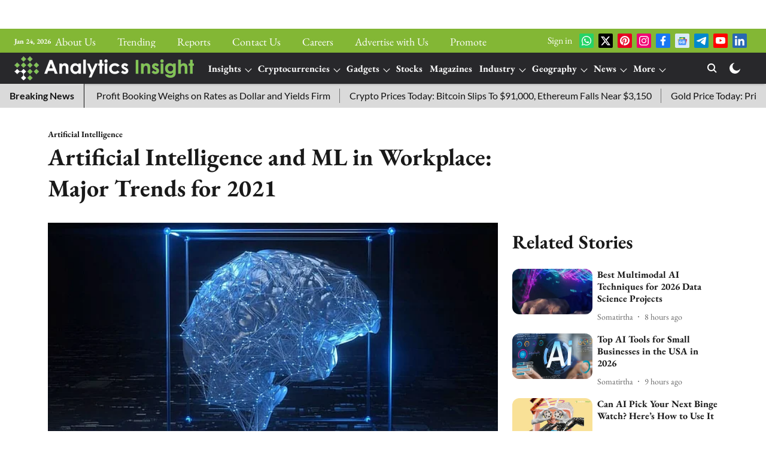

--- FILE ---
content_type: text/html; charset=utf-8
request_url: https://www.analyticsinsight.net/artificial-intelligence/artificial-intelligence-and-ml-in-workplace-major-trends-for-2021
body_size: 105933
content:
<!DOCTYPE html>
<html lang="en" dir="ltr">
<head>
    <meta charset="utf-8"/>
    <title>Artificial Intelligence and ML in Workplace: Major Trends for 2021</title><link rel="canonical" href="https://www.analyticsinsight.net/artificial-intelligence/artificial-intelligence-and-ml-in-workplace-major-trends-for-2021"/><meta name="author" content="Priya Dialani"/><meta name="news_keywords" content="Artificial Intelligence,AI and ML in workplace,workplace 2021,machine learning,automation"/><meta name="description" content="Work processes upgraded by artificial intelligence and machine learning will drastically change the manner in which we work. AI and ML in workplace 2021 will boost automation and benefit employees as well as the organization."/><meta name="title" content="Artificial Intelligence and ML in Workplace: Major Trends for 2021"/><meta name="keywords" content="Artificial Intelligence,AI and ML in workplace,workplace 2021,machine learning,automation"/><meta property="og:type" content="article"/><meta property="og:url" content="https://www.analyticsinsight.net/artificial-intelligence/artificial-intelligence-and-ml-in-workplace-major-trends-for-2021"/><meta property="og:title" content="Artificial Intelligence and ML in Workplace: Major Trends for 2021"/><meta property="og:description" content="Be ready to welcome a cutting-edge workplace Probably the greatest impact of artificial intelligence is automation. As machine learning turns out to be all the "/><meta name="twitter:card" content="summary_large_image"/><meta name="twitter:title" content="Artificial Intelligence and ML in Workplace: Major Trends for 2021"/><meta name="twitter:description" content="Be ready to welcome a cutting-edge workplace Probably the greatest impact of artificial intelligence is automation. As machine learning turns out to be all the "/><meta name="robots" content="max-image-preview:large"/><meta name="twitter:image" content="https://media.assettype.com/analyticsinsight%2Fimport%2Fwp-content%2Fuploads%2F2021%2F01%2FAI-and-ML.jpg?w=1200&amp;ar=40%3A21&amp;auto=format%2Ccompress&amp;ogImage=true&amp;mode=crop&amp;enlarge=true&amp;overlay=false&amp;overlay_position=bottom&amp;overlay_width=100"/><meta property="twitter:image:alt" content="Artificial Intelligence and ML in Workplace: Major Trends for 2021"/><meta property="og:image" content="https://media.assettype.com/analyticsinsight%2Fimport%2Fwp-content%2Fuploads%2F2021%2F01%2FAI-and-ML.jpg?w=1200&amp;ar=40%3A21&amp;auto=format%2Ccompress&amp;ogImage=true&amp;mode=crop&amp;enlarge=true&amp;overlay=false&amp;overlay_position=bottom&amp;overlay_width=100"/><meta property="og:image:width" content="1200"/><meta property="og:image:alt" content="Artificial Intelligence and ML in Workplace: Major Trends for 2021"/><meta name="twitter:creator" content="migrator"/><meta name="twitter:site" content="@analyticsinme"/><meta name="twitter:domain" content="https://www.analyticsinsight.net"/><meta property="fb:app_id" content="475899415170498"/><meta property="og:site_name" content="Analytics Insight: Latest AI, Crypto, Tech News &amp; Analysis"/><script type="application/ld+json">{"@context":"http://schema.org","@type":"BreadcrumbList","itemListElement":[{"@type":"ListItem","position":1,"name":"Home","item":"https://www.analyticsinsight.net"},{"@type":"ListItem","position":2,"name":"Artificial Intelligence","item":"https://www.analyticsinsight.net/artificial-intelligence"},{"@type":"ListItem","position":3,"name":"Artificial Intelligence and ML in Workplace: Major Trends for 2021","item":"https://www.analyticsinsight.net/artificial-intelligence/artificial-intelligence-and-ml-in-workplace-major-trends-for-2021"}]}</script><meta/><script type="application/ld+json">{"headline":"Artificial Intelligence and ML in Workplace: Major Trends for 2021","image":[{"@type":"ImageObject","url":"https://media.assettype.com/analyticsinsight/import/wp-content/uploads/2021/01/AI-and-ML.jpg?w=1200&h=675&auto=format%2Ccompress&fit=max&enlarge=true","width":"1200","height":"675"},{"@type":"ImageObject","url":"https://media.assettype.com/analyticsinsight/import/wp-content/uploads/2021/01/AI-and-ML.jpg?w=1200&h=900&auto=format%2Ccompress&fit=max&enlarge=true","width":"1200","height":"900"},{"@type":"ImageObject","url":"https://media.assettype.com/analyticsinsight/import/wp-content/uploads/2021/01/AI-and-ML.jpg?w=1200&h=1200&auto=format%2Ccompress&fit=max&enlarge=true","width":"1200","height":"1200"}],"url":"https://www.analyticsinsight.net/artificial-intelligence/artificial-intelligence-and-ml-in-workplace-major-trends-for-2021","datePublished":"2021-01-21T22:45:04Z","mainEntityOfPage":{"@type":"WebPage","@id":"https://www.analyticsinsight.net/artificial-intelligence/artificial-intelligence-and-ml-in-workplace-major-trends-for-2021"},"publisher":{"@type":"Organization","@context":"http://schema.org","name":"Analytics Insight: Latest AI, Crypto, Tech News & Analysis","url":"https://www.analyticsinsight.net","logo":{"@context":"http://schema.org","@type":"ImageObject","author":"analyticsinsight","contentUrl":"https://images.assettype.com/analyticsinsight/2024-05/2df9abcd-45d0-437f-9a36-167417fe7202/AI_logo_white (2).png","url":"https://images.assettype.com/analyticsinsight/2024-05/2df9abcd-45d0-437f-9a36-167417fe7202/AI_logo_white (2).png","name":"logo","width":"","height":""},"sameAs":["https://whatsapp.com/channel/0029VafDe8HCBtxLV2PpRA2l","https://twitter.com/analyticsinme","https://in.pinterest.com/analyticsinsightsubmissions/_created/","https://www.instagram.com/analyticsinsightmagazine/","https://www.facebook.com/AnalyticsInsightMagazine/","https://news.google.com/publications/CAAiEDD0Ze78owxVdNti611RNvQqFAgKIhAw9GXu_KMMVXTbYutdUTb0?ceid=IN:en&oc=3","https://t.me/analyticsinsightmag","https://www.youtube.com/channel/UCgF2J0b46YP0vvVEbgL_GuQ","https://www.linkedin.com/company/analytics-insight/"],"id":"https://www.analyticsinsight.net"},"author":[{"@type":"Person","givenName":"Priya Dialani","name":"Priya Dialani","url":"https://www.analyticsinsight.net/author/priya-dialani"}],"keywords":"Artificial Intelligence,AI and ML in workplace,workplace 2021,machine learning,automation","thumbnailUrl":"https://media.assettype.com/analyticsinsight/import/wp-content/uploads/2021/01/AI-and-ML.jpg?w=1200&h=675&auto=format%2Ccompress&fit=max&enlarge=true","articleBody":"Be ready to welcome a cutting-edge workplace.Probably the greatest impact of artificial intelligence is automation. As machine learning turns out to be all the more impressive, it will become increasingly more significant to the cutting-edge workplace. Certain cognitive errands, for example, can be performed better by machines over by people. Automation and artificial intelligence will eventually reshape the workplace itself..Numerous experts and industry pioneers have contended that we need to get ready for another workplace where people and machines work in association. Similarly that robots have become essential to assembling, algorithms and machine learning may get pivotal for the digital enterprise..This speaks about a major shift in the manner we work, which is the reason some have named the latest things another industrial revolution. Today, we can't know for certain how deeply artificial intelligence will enter and automate the current working environment, however, one thing is sure – the upcoming workplace will appear to be significantly unique from the one we know today..Work processes upgraded by artificial intelligence and machine learning will drastically change the manner in which we work, providing incredible experiences for customers as well as employees..AI will promote Usability.In its initial forms, AI wasn't about usability. It was about the algorithms. In any case, today, numerous AI-empowered applications are progressively centered around ease of use. In an ideal world, users won't need to realize they're utilizing AI by any means – it will be seamless..Frictionless AI and ML are as of now a part of numerous kinds of business platforms. In business knowledge (BI) applications, AI and ML are furnishing insight for users with almost no friction. Numerous applications are advancing to recognize what the individual is trying to achieve, and afterward automatically uphold it with AI. This convenience will be inconceivably important to non-technical users..Chatbots will be your new colleague.From HAL to Wall-E, robots have been essential for our collective mind since the term was instituted in 1920. Also, soon employees will have their own AI-controlled chatbots to act as personal assistants, booking business travel, planning meetings, and figuring out daily agendas..The entire office will depend on chatbots as a part of their bigger digital transformation strategies. Simultaneously, the progression of natural language understanding (NLU) will make bot-to-bot communication so powerful that people can be liberated from numerous business processes..More Cloud Adoption.Artificial intelligence-based applications and services are both driving cloud adoption, and profiting by its popularity. Like countless other virtual services, AI is cost-effective in the cloud, and organizations will keep on profiting by this in the new year..Artificial intelligence is being integrated into big business cloud applications at fast rates, alongside significant cloud providers offering AI and ML services within their environments as a service. For ventures that keep up the greater part of their data in the cloud, fast access to AI and ML will drive usefulness and value in new ways. On the other hand, companies that are focused on-premises frameworks will either have to invest in their own AI devices, or else stay behind in the competition..Augmented reality brings a new reality.The universe of augmented, virtual, and mixed reality has taken huge leaps as of late. From medical applications to field services, employment of augmented reality is springing up consistently..Over the course of a few years, haptics and robotics technology will draw us nearer to utilizing mixed reality on a more extensive scale—seeing a virtual climate, however, communicating with it. The rise of 5G will permit edge-based processing, drastically diminishing the requirement for localized hardware and fundamentally decreasing delay impacts to make it a substantially more realistic experience..Data Growth.The ongoing proliferation of IoT devices, joined with faster microprocessors and the approach of 5G, will soon bring about the exponential growth of information — and AI and ML engineers will capitalize on it..To use information from lidar and different advancements, numerous applications and cloud platforms are entering the market with local AI capacities. In a study of AI adopters, 74% concur that AI will be incorporated into all enterprise applications within three years. Artificial intelligence will empower these applications, and the devices that fuse them, to create new services, new experiences, and more profound sorts of knowledge..Join our WhatsApp Channel to get the latest news, exclusives and videos on WhatsApp                                                                                                       _____________                                             Disclaimer: Analytics Insight does not provide financial advice or guidance on cryptocurrencies and stocks. Also note that the cryptocurrencies mentioned/listed on the website could potentially be scams, i.e. designed to induce you to invest financial resources that may be lost forever and not be recoverable once investments are made. This article is provided for informational purposes and does not constitute investment advice. You are responsible for conducting your own research (DYOR) before making any investments. Read more about the financial risks involved here.","dateCreated":"2021-01-21T22:45:04Z","dateModified":"2021-01-21T22:45:04Z","name":"Artificial Intelligence and ML in Workplace: Major Trends for 2021","isPartOf":{"@type":"WebPage","url":"https://www.analyticsinsight.net/artificial-intelligence/artificial-intelligence-and-ml-in-workplace-major-trends-for-2021","primaryImageOfPage":{"@type":"ImageObject","url":"https://media.assettype.com/analyticsinsight/import/wp-content/uploads/2021/01/AI-and-ML.jpg?w=1200&h=675&auto=format%2Ccompress&fit=max&enlarge=true","width":"1200","height":"675"}},"articleSection":"Artificial Intelligence","alternativeHeadline":"","description":null,"@type":"NewsArticle","@context":"http://schema.org"}</script><link rel="amphtml" href="https://www.analyticsinsight.net/amp/story/artificial-intelligence/artificial-intelligence-and-ml-in-workplace-major-trends-for-2021"/>
    <link href="/manifest.json" rel="manifest">
    <link rel="icon" href="/favicon.ico" type="image/x-icon">
    <meta content="width=device-width, initial-scale=1" name="viewport">
    <meta name="apple-mobile-web-app-capable" content="yes">
    <meta name="apple-mobile-web-app-status-bar-style" content="black">
    <meta name="apple-mobile-web-app-title" content="analyticsinsight">
    <meta name="theme-color" content="#83b735">

    

    
  
<script src="https://cdn.onesignal.com/sdks/OneSignalSDK.js" async></script>
<script>
  
  var OneSignal = OneSignal || [];
  OneSignal.push(function() {
    OneSignal.init({
      appId: "46600d0a-3ad2-4d60-9775-a495a099da10",
      notifyButton: {
        enable: true
      },
      autoRegister: true,
      persistNotification: false,
      safari_web_id: ""
    });
  });

  OneSignal.push(function() {
    OneSignal.sendTag("analyticsinsight-breaking-news", "true").then(function(tagsSent) {
      console.info("Onesignal tags sent --> ", tagsSent);
    });
  });
</script>




            
  
        <script async src="//pagead2.googlesyndication.com/pagead/js/adsbygoogle.js"></script>
        <script>
        (adsbygoogle = window.adsbygoogle || []).push({
          google_ad_client: "pub-5237610503764271",
          enable_page_level_ads: true
        });
        </script>
  


    <link data-react-helmet="true" rel="preload" as="image" imagesrcset="//media.assettype.com/analyticsinsight%2Fimport%2Fwp-content%2Fuploads%2F2021%2F01%2FAI-and-ML.jpg?w=480&amp;auto=format%2Ccompress&amp;fit=max 480w,//media.assettype.com/analyticsinsight%2Fimport%2Fwp-content%2Fuploads%2F2021%2F01%2FAI-and-ML.jpg?w=640&amp;auto=format%2Ccompress&amp;fit=max 640w,//media.assettype.com/analyticsinsight%2Fimport%2Fwp-content%2Fuploads%2F2021%2F01%2FAI-and-ML.jpg?w=768&amp;auto=format%2Ccompress&amp;fit=max 768w,//media.assettype.com/analyticsinsight%2Fimport%2Fwp-content%2Fuploads%2F2021%2F01%2FAI-and-ML.jpg?w=1024&amp;auto=format%2Ccompress&amp;fit=max 1024w,//media.assettype.com/analyticsinsight%2Fimport%2Fwp-content%2Fuploads%2F2021%2F01%2FAI-and-ML.jpg?w=1200&amp;auto=format%2Ccompress&amp;fit=max 1200w" imagesizes="(max-width: 768px) 100vw, 50vw"/>
    <!-- Styles for CLS start-->
    <style>
        :root {
            --logoWidth: ;
            --logoHeight: 64px;
        }
        .header-height {
            height: 72px !important;
        }
        .sticky-header-height {
            height:  72px !important;
        }
        .logoHeight {
            max-height: 64px !important;
            max-width:  !important;
        }
        @media (min-width: 768px) {
            :root {
                --logoWidth: ;
                --logoHeight: 104px;
            }
            .header-height {
                height: 112px !important;
            }
            .sticky-header-height {
                height: 120px !important;
            }
            .logoHeight {
                max-height: 104px !important;
                max-width:  !important;
            }
        }
    </style>
   <!-- Styles for CLS end-->

    <style>
         
        /* cyrillic-ext */
@font-face {
  font-family: 'EB Garamond';
  font-style: normal;
  font-weight: 400;
  src: url(https://fonts.gstatic.com/s/ebgaramond/v32/SlGDmQSNjdsmc35JDF1K5E55YMjF_7DPuGi-6_RkCY9_S6w.woff2) format('woff2');
  unicode-range: U+0460-052F, U+1C80-1C8A, U+20B4, U+2DE0-2DFF, U+A640-A69F, U+FE2E-FE2F;
font-display: swap; }
/* cyrillic */
@font-face {
  font-family: 'EB Garamond';
  font-style: normal;
  font-weight: 400;
  src: url(https://fonts.gstatic.com/s/ebgaramond/v32/SlGDmQSNjdsmc35JDF1K5E55YMjF_7DPuGi-6_RkAI9_S6w.woff2) format('woff2');
  unicode-range: U+0301, U+0400-045F, U+0490-0491, U+04B0-04B1, U+2116;
font-display: swap; }
/* greek-ext */
@font-face {
  font-family: 'EB Garamond';
  font-style: normal;
  font-weight: 400;
  src: url(https://fonts.gstatic.com/s/ebgaramond/v32/SlGDmQSNjdsmc35JDF1K5E55YMjF_7DPuGi-6_RkCI9_S6w.woff2) format('woff2');
  unicode-range: U+1F00-1FFF;
font-display: swap; }
/* greek */
@font-face {
  font-family: 'EB Garamond';
  font-style: normal;
  font-weight: 400;
  src: url(https://fonts.gstatic.com/s/ebgaramond/v32/SlGDmQSNjdsmc35JDF1K5E55YMjF_7DPuGi-6_RkB49_S6w.woff2) format('woff2');
  unicode-range: U+0370-0377, U+037A-037F, U+0384-038A, U+038C, U+038E-03A1, U+03A3-03FF;
font-display: swap; }
/* vietnamese */
@font-face {
  font-family: 'EB Garamond';
  font-style: normal;
  font-weight: 400;
  src: url(https://fonts.gstatic.com/s/ebgaramond/v32/SlGDmQSNjdsmc35JDF1K5E55YMjF_7DPuGi-6_RkC49_S6w.woff2) format('woff2');
  unicode-range: U+0102-0103, U+0110-0111, U+0128-0129, U+0168-0169, U+01A0-01A1, U+01AF-01B0, U+0300-0301, U+0303-0304, U+0308-0309, U+0323, U+0329, U+1EA0-1EF9, U+20AB;
font-display: swap; }
/* latin-ext */
@font-face {
  font-family: 'EB Garamond';
  font-style: normal;
  font-weight: 400;
  src: url(https://fonts.gstatic.com/s/ebgaramond/v32/SlGDmQSNjdsmc35JDF1K5E55YMjF_7DPuGi-6_RkCo9_S6w.woff2) format('woff2');
  unicode-range: U+0100-02BA, U+02BD-02C5, U+02C7-02CC, U+02CE-02D7, U+02DD-02FF, U+0304, U+0308, U+0329, U+1D00-1DBF, U+1E00-1E9F, U+1EF2-1EFF, U+2020, U+20A0-20AB, U+20AD-20C0, U+2113, U+2C60-2C7F, U+A720-A7FF;
font-display: swap; }
/* latin */
@font-face {
  font-family: 'EB Garamond';
  font-style: normal;
  font-weight: 400;
  src: url(https://fonts.gstatic.com/s/ebgaramond/v32/SlGDmQSNjdsmc35JDF1K5E55YMjF_7DPuGi-6_RkBI9_.woff2) format('woff2');
  unicode-range: U+0000-00FF, U+0131, U+0152-0153, U+02BB-02BC, U+02C6, U+02DA, U+02DC, U+0304, U+0308, U+0329, U+2000-206F, U+20AC, U+2122, U+2191, U+2193, U+2212, U+2215, U+FEFF, U+FFFD;
font-display: swap; }
/* cyrillic-ext */
@font-face {
  font-family: 'EB Garamond';
  font-style: normal;
  font-weight: 700;
  src: url(https://fonts.gstatic.com/s/ebgaramond/v32/SlGDmQSNjdsmc35JDF1K5E55YMjF_7DPuGi-DPNkCY9_S6w.woff2) format('woff2');
  unicode-range: U+0460-052F, U+1C80-1C8A, U+20B4, U+2DE0-2DFF, U+A640-A69F, U+FE2E-FE2F;
font-display: swap; }
/* cyrillic */
@font-face {
  font-family: 'EB Garamond';
  font-style: normal;
  font-weight: 700;
  src: url(https://fonts.gstatic.com/s/ebgaramond/v32/SlGDmQSNjdsmc35JDF1K5E55YMjF_7DPuGi-DPNkAI9_S6w.woff2) format('woff2');
  unicode-range: U+0301, U+0400-045F, U+0490-0491, U+04B0-04B1, U+2116;
font-display: swap; }
/* greek-ext */
@font-face {
  font-family: 'EB Garamond';
  font-style: normal;
  font-weight: 700;
  src: url(https://fonts.gstatic.com/s/ebgaramond/v32/SlGDmQSNjdsmc35JDF1K5E55YMjF_7DPuGi-DPNkCI9_S6w.woff2) format('woff2');
  unicode-range: U+1F00-1FFF;
font-display: swap; }
/* greek */
@font-face {
  font-family: 'EB Garamond';
  font-style: normal;
  font-weight: 700;
  src: url(https://fonts.gstatic.com/s/ebgaramond/v32/SlGDmQSNjdsmc35JDF1K5E55YMjF_7DPuGi-DPNkB49_S6w.woff2) format('woff2');
  unicode-range: U+0370-0377, U+037A-037F, U+0384-038A, U+038C, U+038E-03A1, U+03A3-03FF;
font-display: swap; }
/* vietnamese */
@font-face {
  font-family: 'EB Garamond';
  font-style: normal;
  font-weight: 700;
  src: url(https://fonts.gstatic.com/s/ebgaramond/v32/SlGDmQSNjdsmc35JDF1K5E55YMjF_7DPuGi-DPNkC49_S6w.woff2) format('woff2');
  unicode-range: U+0102-0103, U+0110-0111, U+0128-0129, U+0168-0169, U+01A0-01A1, U+01AF-01B0, U+0300-0301, U+0303-0304, U+0308-0309, U+0323, U+0329, U+1EA0-1EF9, U+20AB;
font-display: swap; }
/* latin-ext */
@font-face {
  font-family: 'EB Garamond';
  font-style: normal;
  font-weight: 700;
  src: url(https://fonts.gstatic.com/s/ebgaramond/v32/SlGDmQSNjdsmc35JDF1K5E55YMjF_7DPuGi-DPNkCo9_S6w.woff2) format('woff2');
  unicode-range: U+0100-02BA, U+02BD-02C5, U+02C7-02CC, U+02CE-02D7, U+02DD-02FF, U+0304, U+0308, U+0329, U+1D00-1DBF, U+1E00-1E9F, U+1EF2-1EFF, U+2020, U+20A0-20AB, U+20AD-20C0, U+2113, U+2C60-2C7F, U+A720-A7FF;
font-display: swap; }
/* latin */
@font-face {
  font-family: 'EB Garamond';
  font-style: normal;
  font-weight: 700;
  src: url(https://fonts.gstatic.com/s/ebgaramond/v32/SlGDmQSNjdsmc35JDF1K5E55YMjF_7DPuGi-DPNkBI9_.woff2) format('woff2');
  unicode-range: U+0000-00FF, U+0131, U+0152-0153, U+02BB-02BC, U+02C6, U+02DA, U+02DC, U+0304, U+0308, U+0329, U+2000-206F, U+20AC, U+2122, U+2191, U+2193, U+2212, U+2215, U+FEFF, U+FFFD;
font-display: swap; }
@font-face {
  font-display: swap;
  font-family: Lato;
  font-style: normal;
  font-weight: 400;
  src: local("Lato Regular"), local("Lato-Regular"),
    url(https://fonts.gstatic.com/s/lato/v14/S6uyw4BMUTPHjxAwXjeu.woff2) format("woff2"),
    url(https://fonts.gstatic.com/s/lato/v14/S6uyw4BMUTPHjx4wWA.woff) format("woff");
  unicode-range: U+0100-024F, U+0259, U+1E00-1EFF, U+2020, U+20A0-20AB, U+20AD-20CF, U+2113, U+2C60-2C7F, U+A720-A7FF;
}
@font-face {
  font-display: swap;
  font-family: Lato;
  font-style: normal;
  font-weight: 400;
  src: local("Lato Regular"), local("Lato-Regular"),
    url(https://fonts.gstatic.com/s/lato/v14/S6uyw4BMUTPHjx4wXg.woff2) format("woff2"),
    url(https://fonts.gstatic.com/s/lato/v14/S6uyw4BMUTPHjx4wWA.woff) format("woff");
  unicode-range: U+0000-00FF, U+0131, U+0152-0153, U+02BB-02BC, U+02C6, U+02DA, U+02DC, U+2000-206F, U+2074, U+20AC,
    U+2122, U+2191, U+2193, U+2212, U+2215, U+FEFF, U+FFFD;
}
@font-face {
  font-display: swap;
  font-family: Lato;
  font-style: normal;
  font-weight: 700;
  src: local("Lato Bold"), local("Lato-Bold"),
    url(https://fonts.gstatic.com/s/lato/v14/S6u9w4BMUTPHh6UVSwaPGR_p.woff2) format("woff2"),
    url(https://fonts.gstatic.com/s/lato/v14/S6u9w4BMUTPHh6UVSwiPHw.woff) format("woff");
  unicode-range: U+0100-024F, U+0259, U+1E00-1EFF, U+2020, U+20A0-20AB, U+20AD-20CF, U+2113, U+2C60-2C7F, U+A720-A7FF;
}
@font-face {
  font-display: swap;
  font-family: Lato;
  font-style: normal;
  font-weight: 700;
  src: local("Lato Bold"), local("Lato-Bold"),
    url(https://fonts.gstatic.com/s/lato/v14/S6u9w4BMUTPHh6UVSwiPGQ.woff2) format("woff2"),
    url(https://fonts.gstatic.com/s/lato/v14/S6u9w4BMUTPHh6UVSwiPHw.woff) format("woff");
  unicode-range: U+0000-00FF, U+0131, U+0152-0153, U+02BB-02BC, U+02C6, U+02DA, U+02DC, U+2000-206F, U+2074, U+20AC,
    U+2122, U+2191, U+2193, U+2212, U+2215, U+FEFF, U+FFFD;
}

        
        body.fonts-loaded {--primaryFont: "EB Garamond", -apple-system, BlinkMacSystemFont, 'Segoe UI', 'Roboto', 'Oxygen', 'Ubuntu', 'Cantarell',
  'Fira Sans', 'Droid Sans', 'Helvetica Neue', sans-serif;--secondaryFont: "Lato", -apple-system, BlinkMacSystemFont, 'Segoe UI', 'Roboto', 'Oxygen', 'Ubuntu', 'Cantarell',
  'Fira Sans', 'Droid Sans', 'Helvetica Neue', sans-serif;--fontsize-larger: 24px;--fontsize-halfjumbo: 32px;--fontsize-largest: 29px;--fontsize-smaller: 11px;--fontsize-small: 13px;--fontsize-medium: 16px;}
        #sw-wrapper{position:fixed;background-color:#fff;align-items:center;margin:0 40px 48px;width:294px;height:248px;box-shadow:0 0 10px 0 rgba(0,0,0,.19);bottom:0;z-index:1001;flex-direction:column;display:none;right:0}.sw-app{font-weight:700;text-transform:capitalize}.sw-url{color:#858585;font-size:12px}#sw-wrapper .sw-wrapper--image{width:56px;margin-bottom:10px}#sw-wrapper #service-worker-popup{position:absolute;border:0;border-radius:0;bottom:32px;background-color:var(--primaryColor,#2c61ad)}#sw-wrapper #close-dialog{align-self:flex-end;border:0;background-color:transparent;color:var(--primaryColor,#000);padding:12px}#sw-wrapper #close-dialog svg{width:24px}@media (min-width:320px) and (max-width:767px){#sw-wrapper{position:fixed;background-color:#fff;width:100%;align-items:center;justify-content:start;height:248px;bottom:0;z-index:1001;flex-direction:column;margin:0}}
        </style>
    <style>
        /*! normalize.css v7.0.0 | MIT License | github.com/necolas/normalize.css */html{-ms-text-size-adjust:100%;-webkit-text-size-adjust:100%;line-height:1.15}article,aside,footer,header,nav,section{display:block}h1{font-size:2em;margin:.67em 0}figcaption,figure,main{display:block}figure{margin:1em 40px}hr{box-sizing:content-box;height:0;overflow:visible}pre{font-family:monospace;font-size:1em}a{-webkit-text-decoration-skip:objects;background-color:transparent}abbr[title]{border-bottom:none;text-decoration:underline;text-decoration:underline dotted}b,strong{font-weight:bolder}code,kbd,samp{font-family:monospace;font-size:1em}dfn{font-style:italic}mark{background-color:#ff0;color:#000}small{font-size:80%}sub,sup{font-size:75%;line-height:0;position:relative;vertical-align:baseline}sub{bottom:-.25em}sup{top:-.5em}audio,video{display:inline-block}audio:not([controls]){display:none;height:0}img{border-style:none}svg:not(:root){overflow:hidden}button,input,optgroup,select,textarea{font-family:var(--primaryFont);font-size:100%;line-height:1.15;margin:0}button,input{overflow:visible}button,select{text-transform:none}[type=reset],[type=submit],button,html [type=button]{-webkit-appearance:button}[type=button]::-moz-focus-inner,[type=reset]::-moz-focus-inner,[type=submit]::-moz-focus-inner,button::-moz-focus-inner{border-style:none;padding:0}[type=button]:-moz-focusring,[type=reset]:-moz-focusring,[type=submit]:-moz-focusring,button:-moz-focusring{outline:1px dotted ButtonText}fieldset{padding:.35em .75em .625em}legend{box-sizing:border-box;color:inherit;display:table;max-width:100%;padding:0;white-space:normal}progress{display:inline-block;vertical-align:baseline}textarea{overflow:auto}[type=checkbox],[type=radio]{box-sizing:border-box;padding:0}[type=number]::-webkit-inner-spin-button,[type=number]::-webkit-outer-spin-button{height:auto}[type=search]{-webkit-appearance:textfield;outline-offset:-2px}[type=search]::-webkit-search-cancel-button,[type=search]::-webkit-search-decoration{-webkit-appearance:none}::-webkit-file-upload-button{-webkit-appearance:button;font:inherit}details,menu{display:block}summary{display:list-item}canvas{display:inline-block}[hidden],template{display:none}:root{--transparentBlack:rgba(53,53,53,.5);--blackTransparent:rgba(0,0,0,.2);--rgbBlack:0,0,0;--rgbWhite:255,255,255;--white:#fff;--black:#000;--shaded-grey:#6f6d70;--base-blue:#2f73e4;--slighty-darker-blue:#4860bc;--gray-light:#818181;--grey:#dadada;--light-blue:#e7e7f6;--orange:#e84646;--light-gray:#333;--off-grey:#dadee1;--lighter-gray:#797979;--darkest-gray:#333;--darker-gray:#313131;--faded-gray:#0f0f0f;--red:#ff7171;--bright-red:#de0c0b;--blue:#023048;--gray:#5c5c5c;--gray-darkest:#232323;--gray-lighter:#a4a4a4;--gray-lightest:#e9e6e6;--facebook:#4e71a8;--twitter:#1cb7eb;--linkedin:#0077b5;--whatsapp:#25d366;--concrete:#f2f2f2;--tundora:#4c4c4c;--greyBlack:#464646;--gray-whiter:#d8d8d8;--gray-white-fa:#fafafa;--lightBlue:#5094fb;--whitest:#eaeaea;--darkBlue:#132437;--paragraphColor:#4d4d4d;--success:#2dbe65;--defaultDarkBackground:#262626;--defaultDarkBorder:rgba(161,175,194,.1);--font-size-smaller:12px;--font-size-small:14px;--font-size-base:16px;--font-size-medium:18px;--fontsize-large:24px;--fontsize-larger:32px;--oneColWidth:73px;--sevenColWidth:655px;--outerSpace:calc(50vw - 594px);--headerWidth:122px;--headerLargeWidth:190px;--headerHeight:32px;--bold:bold;--normal:normal}@media (min-width:768px){:root{--headerWidth:300px;--headerHeight:56px;--headerLargeWidth:300px}}html{font-size:100%}body{font-family:var(--primaryFont);font-size:1rem;font-weight:400;line-height:var(--bodyLineHeight);text-rendering:auto}h1,h2,h3,h4,h5,h6,ol,p,ul{font-weight:400;margin:0;padding:0}h1{font-size:2.25rem;font-weight:300;line-height:1.38889rem}h1,h2{font-family:var(--primaryFont)}h2{font-size:2rem;line-height:2.22222rem;padding:.75rem 0 .5rem}h3{font-family:var(--primaryFont);font-size:1.8125rem;line-height:1.24138rem;word-break:normal}h4{font-size:1.5rem}h4,h5{font-weight:700;line-height:1.33333rem}h5{font-size:1.125rem}h6{font-size:.8125rem;line-height:1.23077rem}p{font-size:1rem;line-height:var(--bodyLineHeight)}li,p{font-family:var(--primaryFont)}:root{--zIndex-60:600;--zIndex-header-item:601;--zIndex-social:499;--zIndex-social-popup:1000;--zIndex-sub-menu:9;--zIndex-99:99;--zIndex-search:999;--zIndex-menu:2;--zIndex-loader-overlay:1100}.play-icon{position:relative}.play-icon:after,.play-icon:before{content:"";display:block;left:50%;position:absolute;top:50%;transform:translateX(-50%) translateY(-50%)}.play-icon:before{background:#000;border-radius:50%;height:46px;opacity:.8;width:46px;z-index:10}@media (min-width:768px){.play-icon:before{height:60px;width:60px}}.play-icon:after{border-bottom:7px solid transparent;border-left:11px solid #fff;border-top:7px solid transparent;height:0;margin-left:2px;width:0;z-index:11}@media (min-width:768px){.play-icon:after{border-bottom:9px solid transparent;border-left:15px solid #fff;border-top:9px solid transparent}}.play-icon--small:before{height:46px;width:46px}@media (min-width:768px){.play-icon--small:before{height:46px;width:46px}}.play-icon--small:after{border-bottom:7px solid transparent;border-left:11px solid #fff;border-top:7px solid transparent}@media (min-width:768px){.play-icon--small:after{border-bottom:9px solid transparent;border-left:15px solid #fff;border-top:9px solid transparent}}.play-icon--medium:before{height:46px;width:46px}@media (min-width:768px){.play-icon--medium:before{height:65px;width:65px}}.play-icon--medium:after{border-bottom:7px solid transparent;border-left:11px solid #fff;border-top:7px solid transparent}@media (min-width:768px){.play-icon--medium:after{border-bottom:13px solid transparent;border-left:20px solid #fff;border-top:13px solid transparent}}.play-icon--large:before{height:46px;width:46px}@media (min-width:768px){.play-icon--large:before{height:100px;width:100px}}.play-icon--large:after{border-bottom:7px solid transparent;border-left:11px solid #fff;border-top:7px solid transparent}@media (min-width:768px){.play-icon--large:after{border-bottom:15px solid transparent;border-left:22px solid #fff;border-top:15px solid transparent}}.component-wrapper{overflow:auto;padding:32px 15px}.component-wrapper,.maxwidth-wrapper{margin-left:auto;margin-right:auto;max-width:1172px}.component-wrapper-fluid{margin-bottom:15px}@media (min-width:768px){.component-wrapper-fluid{padding-top:15px}}.card-background-color{background-color:var(--white)}.card>:nth-child(3){clear:both;content:""}.app-ad{overflow:hidden;text-align:center;width:100%}.app-ad--vertical{padding-bottom:15px;text-align:center}@media (min-width:768px){.app-ad--vertical{text-align:right}}.app-ad--mrec .adBox,.app-ad--mrec .adbutler-wrapper{padding:30px 0}.app-ad--story-mrec .adBox,.app-ad--story-mrec .adbutler-wrapper{padding-bottom:35px}.app-ad--leaderboard .adBox,.app-ad--leaderboard .adbutler-wrapper{padding:8px}.app-ad--horizontal{clear:both}.app-ad--horizontal .adBox,.app-ad--horizontal .adbutler-wrapper{padding:15px 0}.app-ad--story-horizontal .adBox,.app-ad--story-horizontal .adbutler-wrapper{padding-bottom:25px}.app-ad--grid-horizontal{grid-column:1/4}.video-play-icon{display:block;position:relative}.video-play-icon:before{background-size:88px;content:"";display:block;height:90px;left:50%;position:absolute;top:50%;transform:translate(-50%,-50%);width:90px;z-index:10}.qt-button{border-radius:100px;color:#fff;font-family:var(--primaryFont);font-size:1rem;font-weight:300;padding:10px 28px;text-align:center}.qt-button:hover{cursor:pointer}.qt-button--primary{background:#2f73e4}.qt-button--secondary{background:#2f73e4;border:1px solid #fff}.qt-button--transparent{background:transparent;border:2px solid #2f73e4;color:#2f73e4}.overlay{background:rgba(0,0,0,.09);display:none;height:100%;left:0;position:fixed;top:0;width:100%;z-index:600}.overlay--active{display:block}.sidebar{height:100%;left:0;overflow:scroll;padding:50px 48px;position:fixed;top:0;transform:translateX(-100%);transition:transform 375ms cubic-bezier(0,0,.2,1);width:100%;z-index:601}@media (min-width:768px){.sidebar{width:445px}}.sidebar.open{background-color:var(--headerBackgroundColor,#fff);color:var(--headerTextColor,#333);transform:translateX(0);transition:transform 375ms cubic-bezier(.4,0,1,1)}.ltr-side-bar{left:auto;right:0;transform:translateX(100%)}.ltr-arrow{left:0;position:absolute;right:unset}.sidebar.open.ltr-side-bar{transform:translateX(0)}.sidebar__nav__logo{font-family:var(--primaryFont);font-size:2.125rem;font-weight:700;margin-bottom:60px}.sidebar__nav__logo:after,.sidebar__nav__logo:before{content:"";display:table}.sidebar__nav__logo:after{clear:both}.sidebar__nav__logo .logo{color:#2f73e4;display:inline-block;float:left;font-family:var(--primaryFont);font-size:2.125rem;font-weight:700;max-width:210px;padding:0}.sidebar__nav__logo .logo .app-logo__element{max-height:85px;object-fit:contain}.sidebar__nav__logo .close{color:var(--headerIconColor,#a9a9a9);cursor:pointer;float:right;font-weight:300;height:22px;position:relative;top:16px;width:22px}.sidebar__social li{display:inline-block}.sidebar__social li a{margin-right:25px}ul.sidebar__info{border-top:2px solid #2f73e4;margin:0 0 50px;padding-top:30px}ul.sidebar__info li a{font-size:1.375rem!important;font-weight:300}ul.submenu li a{color:var(--headerTextColor,#a9a9a9);font-size:1.375rem;padding-bottom:25px}.sidebar__nav{font-family:var(--primaryFont)}.sidebar__nav ul{list-style:none;margin:0;padding:0}.sidebar__nav ul li{clear:both}.sidebar__nav ul li a,.sidebar__nav ul li span{cursor:pointer;display:block;font-size:1.625rem;font-weight:300;padding-bottom:30px}.sidebar__nav ul li a:hover,.sidebar__nav ul li span:hover{color:var(--headerIconColor,#a9a9a9)}.sidebar__nav ul li.has--submenu .submenu-arrow{float:right}.sidebar__nav ul li.has--submenu a,.sidebar__nav ul li.has--submenu div{display:flex;justify-content:space-between}.sidebar__nav ul li.has--submenu .submenu-arrow:after{border-style:solid;border-width:.07em .07em 0 0;color:#9e9e9e;content:"";display:inline-block;float:right;height:.45em;position:relative;top:.45em;transform:rotate(135deg);transition:transform .3s;vertical-align:top;width:.45em;will-change:transform}.sidebar__nav ul li.has--submenu.open .submenu-arrow:after{top:.65em;transform:rotate(315deg)}ul.submenu li a:hover{color:var(--headerIconColor,#a9a9a9)}ul.submenu{display:none;padding-left:38px}input,ul.submenu--show{display:block}input{background:#fff;border:none;border-radius:4px;color:#a3a3a3;font-weight:300;padding:10px 15px;width:100%}button{border-radius:100px;color:#fff;font-size:1rem;padding:10px 27px}.qt-search{align-items:center;display:flex;position:relative}.qt-search__form-wrapper{width:100%}.qt-search__form-wrapper form input{background-color:transparent;border-bottom:1px solid #d8d8d8;border-radius:0;font-size:32px;font-weight:700;opacity:.5;outline:none;padding:8px 0}.qt-search__form .search-icon{background:transparent;border:none;cursor:pointer;height:24px;outline:none;position:absolute;right:0;top:0;width:24px}html[dir=rtl] .search-icon{left:0;right:auto}.loader-overlay-container{align-items:center;background-color:rgba(0,0,0,.8);bottom:0;display:flex;flex-direction:column-reverse;justify-content:center;left:0;position:fixed;right:0;top:0;z-index:var(--zIndex-loader-overlay)}.spinning-loader{animation:spinAnimation 1.1s ease infinite;border-radius:50%;font-size:10px;height:1em;position:relative;text-indent:-9999em;transform:translateZ(0);width:1em}@keyframes spinAnimation{0%,to{box-shadow:0 -2.6em 0 0 var(--white),1.8em -1.8em 0 0 var(--blackTransparent),2.5em 0 0 0 var(--blackTransparent),1.75em 1.75em 0 0 var(--blackTransparent),0 2.5em 0 0 var(--blackTransparent),-1.8em 1.8em 0 0 var(--blackTransparent),-2.6em 0 0 0 hsla(0,0%,100%,.5),-1.8em -1.8em 0 0 hsla(0,0%,100%,.7)}12.5%{box-shadow:0 -2.6em 0 0 hsla(0,0%,100%,.7),1.8em -1.8em 0 0 var(--white),2.5em 0 0 0 var(--blackTransparent),1.75em 1.75em 0 0 var(--blackTransparent),0 2.5em 0 0 var(--blackTransparent),-1.8em 1.8em 0 0 var(--blackTransparent),-2.6em 0 0 0 var(--blackTransparent),-1.8em -1.8em 0 0 hsla(0,0%,100%,.5)}25%{box-shadow:0 -2.6em 0 0 hsla(0,0%,100%,.5),1.8em -1.8em 0 0 hsla(0,0%,100%,.7),2.5em 0 0 0 var(--white),1.75em 1.75em 0 0 var(--blackTransparent),0 2.5em 0 0 var(--blackTransparent),-1.8em 1.8em 0 0 var(--blackTransparent),-2.6em 0 0 0 var(--blackTransparent),-1.8em -1.8em 0 0 var(--blackTransparent)}37.5%{box-shadow:0 -2.6em 0 0 var(--blackTransparent),1.8em -1.8em 0 0 hsla(0,0%,100%,.5),2.5em 0 0 0 hsla(0,0%,100%,.7),1.75em 1.75em 0 0 var(--white),0 2.5em 0 0 var(--blackTransparent),-1.8em 1.8em 0 0 var(--blackTransparent),-2.6em 0 0 0 var(--blackTransparent),-1.8em -1.8em 0 0 var(--blackTransparent)}50%{box-shadow:0 -2.6em 0 0 var(--blackTransparent),1.8em -1.8em 0 0 var(--blackTransparent),2.5em 0 0 0 hsla(0,0%,100%,.5),1.75em 1.75em 0 0 hsla(0,0%,100%,.7),0 2.5em 0 0 var(--white),-1.8em 1.8em 0 0 var(--blackTransparent),-2.6em 0 0 0 var(--blackTransparent),-1.8em -1.8em 0 0 var(--blackTransparent)}62.5%{box-shadow:0 -2.6em 0 0 var(--blackTransparent),1.8em -1.8em 0 0 var(--blackTransparent),2.5em 0 0 0 var(--blackTransparent),1.75em 1.75em 0 0 hsla(0,0%,100%,.5),0 2.5em 0 0 hsla(0,0%,100%,.7),-1.8em 1.8em 0 0 var(--white),-2.6em 0 0 0 var(--blackTransparent),-1.8em -1.8em 0 0 var(--blackTransparent)}75%{box-shadow:0 -2.6em 0 0 var(--blackTransparent),1.8em -1.8em 0 0 var(--blackTransparent),2.5em 0 0 0 var(--blackTransparent),1.75em 1.75em 0 0 var(--blackTransparent),0 2.5em 0 0 hsla(0,0%,100%,.5),-1.8em 1.8em 0 0 hsla(0,0%,100%,.7),-2.6em 0 0 0 var(--white),-1.8em -1.8em 0 0 var(--blackTransparent)}87.5%{box-shadow:0 -2.6em 0 0 var(--blackTransparent),1.8em -1.8em 0 0 var(--blackTransparent),2.5em 0 0 0 var(--blackTransparent),1.75em 1.75em 0 0 var(--blackTransparent),0 2.5em 0 0 var(--blackTransparent),-1.8em 1.8em 0 0 hsla(0,0%,100%,.5),-2.6em 0 0 0 hsla(0,0%,100%,.7),-1.8em -1.8em 0 0 var(--white)}}.icon.loader{fill:var(--primaryColor);height:50px;left:calc(50% - 50px);position:fixed;top:calc(50% - 25px);width:100px}:root{--arrow-c-brand1:#ff214b;--arrow-c-brand2:#1bbb87;--arrow-c-brand3:#6fe7c0;--arrow-c-brand4:#f6f8ff;--arrow-c-brand5:#e9e9e9;--arrow-c-accent1:#2fd072;--arrow-c-accent2:#f5a623;--arrow-c-accent3:#f81010;--arrow-c-accent4:#d71212;--arrow-c-accent5:#f2f2f2;--arrow-c-accent6:#e8eaed;--arrow-c-mono1:#000;--arrow-c-mono2:rgba(0,0,0,.9);--arrow-c-mono3:rgba(0,0,0,.7);--arrow-c-mono4:rgba(0,0,0,.6);--arrow-c-mono5:rgba(0,0,0,.3);--arrow-c-mono6:rgba(0,0,0,.2);--arrow-c-mono7:rgba(0,0,0,.1);--arrow-c-invert-mono1:#fff;--arrow-c-invert-mono2:hsla(0,0%,100%,.9);--arrow-c-invert-mono3:hsla(0,0%,100%,.7);--arrow-c-invert-mono4:hsla(0,0%,100%,.6);--arrow-c-invert-mono5:hsla(0,0%,100%,.3);--arrow-c-invert-mono6:hsla(0,0%,100%,.2);--arrow-c-invert-mono7:hsla(0,0%,100%,.1);--arrow-c-invert-mono8:#dedede;--arrow-c-invert-mono9:hsla(0,0%,87%,.1);--arrow-c-dark:#0d0d0d;--arrow-c-light:#fff;--arrow-spacing-xxxs:2px;--arrow-spacing-xxs:4px;--arrow-spacing-xs:8px;--arrow-spacing-s:12px;--arrow-spacing-m:16px;--arrow-spacing-20:20px;--arrow-spacing-l:24px;--arrow-spacing-xl:32px;--arrow-spacing-28:28px;--arrow-spacing-48:48px;--arrow-spacing-40:40px;--arrow-spacing-96:96px;--arrow-fs-tiny:14px;--arrow-fs-xs:16px;--arrow-fs-s:18px;--arrow-fs-m:20px;--arrow-fs-l:24px;--arrow-fs-xl:26px;--arrow-fs-xxl:30px;--arrow-fs-huge:32px;--arrow-fs-big:40px;--arrow-fs-jumbo:54px;--arrow-fs-28:28px;--arrow-typeface-primary:-apple-system,BlinkMacSystemFont,"Helvetica Neue",Helvetica,Arial,sans-serif;--arrow-typeface-secondary:Verdana,Geneva,Tahoma,sans-serif;--arrow-sans-serif:sans-serif;--arrow-lh-1:1;--arrow-lh-2:1.2;--arrow-lh-3:1.3;--arrow-lh-4:1.4;--arrow-lh-5:1.5;--arrow-fw-light:300;--arrow-fw-normal:400;--arrow-fw-500:500;--arrow-fw-semi-bold:600;--arrow-fw-bold:700;--light-border:var(--arrow-c-invert-mono7);--dark-border:var(--arrow-c-mono7);--fallback-img:#e8e8e8;--z-index-9:9;--z-index-1:1}.arrow-component{-webkit-font-smoothing:antialiased;-moz-osx-font-smoothing:grayscale;-moz-font-feature-settings:"liga" on;font-family:var(--arrow-typeface-primary);font-weight:var(--arrow-fw-normal);text-rendering:optimizeLegibility}.arrow-component h1,.arrow-component h2,.arrow-component h3,.arrow-component h4,.arrow-component h5,.arrow-component h6,.arrow-component ol,.arrow-component ul{font-family:var(--arrow-typeface-primary)}.arrow-component li,.arrow-component p{font-size:var(--arrow-fs-xs);line-height:var(--arrow-lh-1)}.arrow-component figure{margin:0;padding:0}.arrow-component h1{font-size:var(--arrow-fs-28);font-stretch:normal;font-style:normal;font-weight:var(--arrow-fw-bold);letter-spacing:normal;line-height:var(--arrow-lh-3)}@media only screen and (min-width:768px){.arrow-component h1{font-size:var(--arrow-fs-big)}}.arrow-component h2{font-size:var(--arrow-fs-l);font-stretch:normal;font-style:normal;font-weight:var(--arrow-fw-bold);letter-spacing:normal;line-height:var(--arrow-lh-3)}@media only screen and (min-width:768px){.arrow-component h2{font-size:var(--arrow-fs-huge)}}.arrow-component h3{font-size:var(--arrow-fs-m);font-stretch:normal;font-style:normal;font-weight:var(--arrow-fw-bold);letter-spacing:normal;line-height:var(--arrow-lh-3)}@media only screen and (min-width:768px){.arrow-component h3{font-size:var(--arrow-fs-l)}}.arrow-component h4{font-size:var(--arrow-fs-s);font-stretch:normal;font-style:normal;font-weight:var(--arrow-fw-bold);letter-spacing:normal;line-height:var(--arrow-lh-3)}@media only screen and (min-width:768px){.arrow-component h4{font-size:var(--arrow-fs-m)}}.arrow-component h5{font-size:var(--arrow-fs-xs);font-stretch:normal;font-style:normal;font-weight:var(--arrow-fw-bold);letter-spacing:normal;line-height:var(--arrow-lh-3)}@media only screen and (min-width:768px){.arrow-component h5{font-size:var(--arrow-fs-s)}}.arrow-component h6{font-size:var(--arrow-fs-xs);font-weight:var(--arrow-fw-bold);line-height:var(--arrow-lh-3)}.arrow-component h6,.arrow-component p{font-stretch:normal;font-style:normal;letter-spacing:normal}.arrow-component p{font-family:var(--arrow-typeface-secondary);font-size:var(--arrow-fs-m);font-weight:400;line-height:var(--arrow-lh-5);word-break:break-word}.arrow-component.full-width-with-padding{margin-left:calc(-50vw + 50%);margin-right:calc(-50vw + 50%);padding:var(--arrow-spacing-m) calc(50vw - 50%) var(--arrow-spacing-xs) calc(50vw - 50%)}.p-alt{font-size:var(--arrow-fs-xs);font-stretch:normal;font-style:normal;font-weight:400;letter-spacing:normal;line-height:var(--arrow-lh-5)}.author-name,.time{font-weight:400}.author-name,.section-tag,.time{font-size:var(--arrow-fs-tiny);font-stretch:normal;font-style:normal;letter-spacing:normal}.section-tag{font-weight:700;line-height:normal}.arr-hidden-desktop{display:none}@media only screen and (max-width:768px){.arr-hidden-desktop{display:block}}.arr-hidden-mob{display:block}@media only screen and (max-width:768px){.arr-hidden-mob{display:none}}.arr-custom-style a{border-bottom:1px solid var(--arrow-c-mono2);color:var(--arrow-c-mono2)}.arr-story-grid{grid-column-gap:var(--arrow-spacing-l);display:grid;grid-template-columns:repeat(4,minmax(auto,150px));margin:0 12px;position:relative}@media only screen and (min-width:768px){.arr-story-grid{grid-template-columns:[grid-start] minmax(48px,auto) [container-start] repeat(12,minmax(auto,55px)) [container-end] minmax(48px,auto) [grid-end];margin:unset}}@media only screen and (min-width:768px) and (min-width:1025px){.arr-story-grid{grid-template-columns:[grid-start] minmax(56px,auto) [container-start] repeat(12,minmax(auto,73px)) [container-end] minmax(56px,auto) [grid-end]}}.content-style{display:contents}.with-rounded-corners,.with-rounded-corners img{border-radius:var(--arrow-spacing-s)}.arr-image-placeholder{background-color:#f0f0f0}.arr--share-sticky-wrapper{bottom:0;justify-items:flex-start;margin:var(--arrow-spacing-l) 0;position:absolute;right:0;top:120px}@media only screen and (min-width:1025px){.arr--share-sticky-wrapper{left:0;right:unset}}html[dir=rtl] .arr--share-sticky-wrapper{left:0;right:unset}@media only screen and (min-width:1025px){html[dir=rtl] .arr--share-sticky-wrapper{left:unset;right:0}}:root{--max-width-1172:1172px;--spacing-40:40px}body{--arrow-typeface-primary:var(--primaryFont);--arrow-typeface-secondary:var(--secondaryFont);--arrow-c-brand1:var(--primaryColor);--fallback-img:var(--primaryColor);background:#f5f5f5;color:var(--textColor);margin:0;overflow-anchor:none;overflow-x:hidden}#container{min-height:100vh;width:100%}#header-logo img,#header-logo-mobile img{align-content:center;height:var(--logoHeight);width:var(--logoWidth)}.breaking-news-wrapper{min-height:32px}@media (min-width:768px){.breaking-news-wrapper{min-height:40px}}.breaking-news-wrapper.within-container{min-height:48px}@media (min-width:768px){.breaking-news-wrapper.within-container{min-height:72px}}#row-4{max-width:1172px;min-height:100%}*{box-sizing:border-box}.container{margin:0 auto;max-width:1172px;padding:0 16px}h1{font-family:Open Sans,sans-serif;font-size:1.875rem;font-weight:800;margin:10px 0;text-transform:uppercase}h1 span{font-family:Cardo,serif;font-size:1.5rem;font-style:italic;font-weight:400;margin:0 5px;text-transform:none}.toggle{display:block;height:30px;margin:30px auto 10px;width:28px}.toggle span:after,.toggle span:before{content:"";left:0;position:absolute;top:-9px}.toggle span:after{top:9px}.toggle span{display:block;position:relative}.toggle span,.toggle span:after,.toggle span:before{backface-visibility:hidden;background-color:#000;border-radius:2px;height:5px;transition:all .3s;width:100%}.toggle.on span{background-color:transparent}.toggle.on span:before{background-color:#fff;transform:rotate(45deg) translate(5px,5px)}.toggle.on span:after{background-color:#fff;transform:rotate(-45deg) translate(7px,-8px)}.story-card__image.story-card__image--cover.set-fallback{padding:0}a{color:inherit;text-decoration:none}.arr--headline,.arr--story-headline{word-break:break-word}.arrow-component.arr--four-col-sixteen-stories .arr--collection-name h3,.arrow-component.arr--two-col-four-story-highlight .arr--collection-name h3{font-size:inherit;font-weight:inherit}.arrow-component.arr--collection-name .arr-collection-name-border-left{font-size:1.625rem!important;margin-left:-4px;min-width:8px;width:8px}@media (min-width:768px){.arrow-component.arr--collection-name .arr-collection-name-border-left{font-size:2.125rem!important}}.arrow-component.arr--headline h2{padding:0}.sticky-layer{box-shadow:0 1px 6px 0 rgba(0,0,0,.1);left:0;position:fixed;right:0;top:0;z-index:var(--zIndex-search)}.ril__toolbarItem .arr--hyperlink-button{position:relative;top:6px}.arr--text-element p{margin-bottom:15px;word-break:break-word}.arr--text-element ul li{font-family:var(--arrow-typeface-secondary);font-size:var(--arrow-fs-s);line-height:var(--arrow-lh-5);margin-bottom:4px;word-break:break-word}@media (min-width:768px){.arr--text-element ul li{font-size:var(--arrow-fs-m)}}.arr--text-element ol li{margin-bottom:4px}.arr--text-element ul li p{margin-bottom:unset}.arr--blurb-element blockquote{margin:unset}.arr--quote-element p:first-of-type{font-family:var(--primaryFont)}.elm-onecolstorylist{grid-column:1/4}.ril-image-current{width:auto!important}.ril__image,.ril__imageNext,.ril__imagePrev{max-width:100%!important}.rtl-twoColSixStories .arr--content-wrapper{order:-1}.rtl-threeColTwelveStories{order:2}.author-card-wrapper div{display:inline!important}.mode-wrapper{min-width:52px;padding:var(--arrow-spacing-xs) var(--arrow-spacing-m)}@media (--viewport-medium ){.mode-wrapper{min-width:44px;padding:var(--arrow-spacing-xs) var(--arrow-spacing-s)}}img.qt-image{object-fit:cover;width:100%}.qt-image-16x9{margin:0;overflow:hidden;padding-top:56.25%;position:relative}.qt-image-16x9 img{left:0;position:absolute;top:0}.qt-responsive-image{margin:0;overflow:hidden;padding-top:56.25%;position:relative}@media (min-width:768px){.qt-responsive-image{padding-top:37.5%}}.qt-responsive-image img{left:0;position:absolute;top:0}.qt-image-2x3{margin:0}img{display:block;max-width:100%;width:100%}.row{clear:both}.row:after,.row:before{content:"";display:table}.row:after{clear:both}@media (min-width:768px){.col-4:nth-of-type(2n){margin-right:0}}.section__head__title{margin-bottom:20px}@media (min-width:992px){.section__head__title{margin-bottom:30px}}.sub--section{background:rgba(0,0,0,.5);color:#fff;font-size:1.25rem;font-weight:700;padding:6px 14px}.section__card--image{margin-bottom:23px}.author--submission{color:#3d3d3d;font-size:.6875rem;font-weight:300}@media (min-width:992px){.author--submission{font-size:.875rem}}.slick-next{margin-right:0}@media (min-width:992px){.slick-next{margin-right:20px}}.slick-prev{margin-left:0}@media (min-width:992px){.slick-prev{margin-left:20px}}body.dir-right{direction:rtl}.story-element-data-table{max-width:calc(100vw - 24px);overflow:auto;word-break:normal!important}@media (min-width:768px){.story-element-data-table{max-width:62vw}}@media (min-width:768px) and (min-width:1024px){.story-element-data-table{max-width:100%}}.story-element-data-table table{border-collapse:collapse;margin:0 auto}.story-element-data-table th{background-color:var(--gray-lighter)}.story-element-data-table td,.story-element-data-table th{border:1px solid var(--shaded-grey);min-width:80px;padding:5px;vertical-align:text-top}html[dir=rtl] .story-element-data-table table{direction:ltr}html[dir=rtl] .story-element-data-table td,html[dir=rtl] .story-element-data-table th{direction:rtl}.static-container{color:var(--staticTextColor);margin-bottom:15px;margin-left:auto;margin-right:auto;max-width:1172px;overflow:auto;padding:15px 15px 0}@media (min-width:768px){.static-container{padding:30px}}@media (min-width:992px){.static-container{padding:50px 120px}}.static-container__wrapper{padding:20px}@media (min-width:768px){.static-container__wrapper{padding:30px}}@media (min-width:992px){.static-container__wrapper{padding:30px 40px}}.static-container h1,.static-container__headline{color:var(--staticHeadlineColor);font-family:var(--primaryFont);font-size:1.5rem;font-weight:700;line-height:var(--headlineLineHeight);margin:10px 0;text-align:left;text-transform:capitalize}@media (min-width:768px){.static-container h1,.static-container__headline{font-size:1.5rem;margin-bottom:30px}}@media (min-width:992px){.static-container h1,.static-container__headline{font-size:2rem}}.static-container h2,.static-container__sub-headline{color:var(--staticHeadlineColor);font-size:1.25rem;font-weight:700;line-height:1.5}@media (min-width:768px){.static-container h2,.static-container__sub-headline{font-size:1.25rem}}@media (min-width:992px){.static-container h2,.static-container__sub-headline{font-size:1.5rem}}.static-container h3{color:var(--staticHeadlineColor);font-size:1rem;font-weight:700;line-height:1.5;margin-bottom:4px;margin-top:12px}@media (min-width:768px){.static-container h3{font-size:1rem}}@media (min-width:992px){.static-container h3{font-size:1.25rem}}.static-container h4{color:var(--staticHeadlineColor);font-size:1rem;font-weight:700;margin-bottom:4px;margin-top:12px}@media (min-width:992px){.static-container h4{font-size:1.125rem}}.static-container h5,.static-container h6{color:var(--staticHeadlineColor);font-size:1rem;font-weight:700;margin-bottom:4px;margin-top:12px}.static-container__media-object{display:flex;flex-direction:column}.static-container__media-object-info{color:var(--staticInfoColor);font-style:italic;margin:10px 0 15px}@media (min-width:768px){.static-container__media-object-content{display:flex}}.static-container__media-object-content__image{flex-basis:190px;flex-shrink:0;margin:0 15px 15px 0}.static-container__media-object-content__image img{border:1px solid var(--mode-color);border-radius:50%}.static-container ol,.static-container ul,.static-container__list{color:var(--staticTextColor);margin-top:15px;padding-left:20px}.static-container li{color:var(--staticTextColor)}.static-container p,.static-container__description,.static-container__list,.static-container__media-object{color:var(--staticTextColor);font-family:var(--secondaryFont);font-size:1rem;line-height:1.5;margin-bottom:15px}.static-container p:last-child,.static-container__description:last-child,.static-container__list:last-child,.static-container__media-object:last-child{margin-bottom:25px}@media (min-width:992px){.static-container p,.static-container__description,.static-container__list,.static-container__media-object{font-size:1.25rem}}.static-container__tlm-list{padding-left:20px}.static-container__subheadline{margin-bottom:10px}.static-container__footer--images{align-items:center;display:flex;flex-wrap:wrap;height:50px;justify-content:space-between;margin:30px 0}.static-container__footer--images img{height:100%;width:auto}.static-container__override-list{margin-left:17px}.static-container__override-list-item{padding-left:10px}.static-container__override-a,.static-container__override-a:active,.static-container__override-a:focus,.static-container__override-a:hover{color:var(--primaryColor);cursor:pointer;text-decoration:underline}.static-container .awards-image{margin:0 auto;width:200px}.svg-handler-m__social-svg-wrapper__C20MA,.svg-handler-m__svg-wrapper__LhbXl{align-items:center;display:flex;height:24px}.svg-handler-m__social-svg-wrapper__C20MA{margin-right:8px}.dir-right .svg-handler-m__social-svg-wrapper__C20MA{margin-left:8px;margin-right:unset}@media (min-width:768px){.svg-handler-m__mobile__1cu7J{display:none}}.svg-handler-m__desktop__oWJs5{display:none}@media (min-width:768px){.svg-handler-m__desktop__oWJs5{display:block}}.svg-handler-m__wrapper-mode-icon__hPaAN{display:flex}.breaking-news-module__title__oWZgt{background-color:var(--breakingNewsBgColor);border-right:1px solid var(--breakingNewsTextColor);color:var(--breakingNewsTextColor);display:none;font-family:var(--secondaryFont);font-size:14px;z-index:1}.dir-right .breaking-news-module__title__oWZgt{border-left:1px solid var(--breakingNewsTextColor);border-right:none;padding-left:20px}@media (min-width:1200px){.breaking-news-module__title__oWZgt{display:block;font-size:16px;font-weight:700;padding:2px 16px}}.breaking-news-module__content__9YorK{align-self:center;color:var(--breakingNewsTextColor);display:block;font-family:var(--secondaryFont);font-size:14px;font-weight:400;padding:0 16px}@media (min-width:1200px){.breaking-news-module__content__9YorK{font-size:16px}}.breaking-news-module__full-width-container__g7-8x{background-color:var(--breakingNewsBgColor);display:flex;width:100%}.breaking-news-module__container__mqRrr{background-color:var(--breakingNewsBgColor);display:flex;margin:0 auto;max-width:1142px}.breaking-news-module__bg-wrapper__6CUzG{padding:8px 0}@media (min-width:1200px){.breaking-news-module__bg-wrapper__6CUzG{padding:16px 0}}.breaking-news-module__breaking-news-collection-wrapper__AQr0N{height:32px;overflow:hidden;white-space:nowrap}@media (min-width:1200px){.breaking-news-module__breaking-news-collection-wrapper__AQr0N{height:40px}}.breaking-news-module__breaking-news-wrapper__FVlA4{align-self:center;overflow:hidden;white-space:nowrap;width:100%}.react-marquee-box,.react-marquee-box .marquee-landscape-wrap{height:100%;left:0;overflow:hidden;position:relative;top:0;width:100%}.react-marquee-box .marquee-landscape-wrap{align-items:center;display:flex}.marquee-landscape-item.marquee-landscape-item-alt{display:none}.react-marquee-box .marquee-landscape-wrap .marquee-landscape-item{height:100%;white-space:nowrap}.react-marquee-box .marquee-landscape-wrap .marquee-landscape-item .marquee-container{color:var(--breakingNewsTextColor);display:inline-block;height:100%;padding:0 16px;position:relative;white-space:nowrap}.react-marquee-box .marquee-landscape-wrap .marquee-landscape-item .marquee-container.dot-delimiter:after{content:".";position:absolute;right:0;top:-4px}.react-marquee-box .marquee-landscape-wrap .marquee-landscape-item .marquee-container.pipe-delimiter:after{border-right:1px solid var(--breakingNewsTextColor);content:" ";height:100%;opacity:.5;position:absolute;right:0;top:0}.react-marquee-box .marquee-landscape-wrap .marquee-landscape-exceed .marquee-container:last-child:after{content:none}.user-profile-m__avatar__ZxI5f{border-radius:5px;width:24px}.user-profile-m__sign-in-btn__h-njy{min-width:61px}@media (max-width:766px){.user-profile-m__sign-in-btn__h-njy{display:none}}.user-profile-m__sign-in-svg__KufX4{display:none}@media (max-width:766px){.user-profile-m__sign-in-svg__KufX4{display:block}}.user-profile-m__sign-btn__1r1gq .user-profile-m__white-space__i1e3z{color:var(--black);color:var(--secondaryHeaderTextColor,var(--black));cursor:pointer}.user-profile-m__single-layer__Lo815.user-profile-m__sign-btn__1r1gq .user-profile-m__white-space__i1e3z{color:var(--black);color:var(--primaryHeaderTextColor,var(--black))}.user-profile-m__user-data__d1KDl{background-color:var(--white);background-color:var(--secondaryHeaderBackgroundColor,var(--white));box-shadow:0 2px 10px 0 rgba(0,0,0,.1);position:absolute;right:0;top:38px;width:200px;z-index:999}@media (min-width:767px){.user-profile-m__user-data__d1KDl{right:-10px;top:50px}}.user-profile-m__overlay__ShmRW{bottom:0;cursor:auto;height:100vh;left:0;overflow:scroll;right:0;top:0;z-index:9999}@media (min-width:767px){.user-profile-m__overlay__ShmRW{overflow:hidden}}.user-profile-m__user-data__d1KDl ul{color:var(--black);color:var(--primaryHeaderTextColor,var(--black));list-style:none;padding:12px 0}.user-profile-m__user-details__4iOZz{height:24px;position:relative;width:24px}.user-profile-m__user-details__4iOZz .icon.author-icon{fill:var(--black);fill:var(--secondaryHeaderTextColor,var(--black));cursor:pointer}.user-profile-m__single-layer__Lo815.user-profile-m__user-details__4iOZz .icon.author-icon{fill:var(--black);fill:var(--primaryHeaderTextColor,var(--black));cursor:pointer}.user-profile-m__user-details__4iOZz img{border-radius:50%;cursor:pointer;height:24px;width:24px}.user-profile-m__user-data__d1KDl ul li{color:var(--black);color:var(--secondaryHeaderTextColor,var(--black));padding:8px 16px}.user-profile-m__user-data__d1KDl ul li a{display:block}.user-profile-m__user-data__d1KDl ul li:hover{background:rgba(0,0,0,.2)}body.user-profile-m__body-scroll__meqnJ{overflow:hidden}.user-profile-m__single-layer__Lo815 .user-profile-m__user-data__d1KDl{background-color:var(--white);background-color:var(--primaryHeaderBackgroundColor,var(--white));right:-20px}@media (min-width:767px){.user-profile-m__single-layer__Lo815 .user-profile-m__user-data__d1KDl{right:-30px;top:42px}}.user-profile-m__single-layer__Lo815 .user-profile-m__user-data__d1KDl ul li a{color:var(--black);color:var(--primaryHeaderTextColor,var(--black))}.menu-m__top-level-menu__rpg59{display:flex;flex-wrap:wrap;list-style:none;overflow-x:auto;overflow:inherit}@media (min-width:768px){.menu-m__top-level-menu__rpg59{scrollbar-width:none}}.menu-m__primary-menu-scroll__uneJ2{overflow:hidden}@media (min-width:768px){.menu-m__primary-menu-override__E7mf2{flex-wrap:unset}}.menu-m__menu-item__Zj0zc a{white-space:unset}@media (min-width:768px){.menu-m__sub-menu__KsNTf{left:auto}}.menu-m__sub-menu__KsNTf{left:inherit}.menu-m__horizontal-submenu__rNu81{border-bottom:1px solid var(--white);display:block;overflow-x:unset;position:unset}@media (min-width:768px){.menu-m__horizontal-submenu__rNu81{border-bottom:unset}}.menu-m__sub-menu-placeholder__RElas{padding:8px 11px}.menu-m__sub-menu-rtl__gCNPL{display:flex;flex-direction:row-reverse}@media (min-width:768px){.menu-m__sub-menu-rtl__gCNPL{transform:none!important}}.menu-m__sidebar__HWXlc .menu-m__sub-menu__KsNTf{background-color:#fff;background-color:var(--primaryHeaderBackgroundColor,#fff);display:none;font-family:var(--secondaryFont);font-size:16px;list-style-type:none;top:45px;width:220px}.menu-m__menu-row__89SgS.menu-m__menu__JD9zy .menu-m__sub-menu__KsNTf{background-color:#fff;background-color:var(--headerBackgroundColor,#fff);box-shadow:0 8px 16px 0 var(--blackTransparent);display:none;list-style-type:none;position:absolute;top:45px}.menu-m__menu-row__89SgS.menu-m__menu__JD9zy .menu-m__has-child__iKnw- .menu-m__sub-menu__KsNTf{-ms-overflow-style:none;background-color:#fff;background-color:var(--primaryHeaderBackgroundColor,#fff);box-shadow:0 8px 16px 0 var(--blackTransparent);list-style-type:none;max-height:445px;overflow-y:scroll;position:absolute;top:100%;z-index:var(--zIndex-menu)}@media (min-width:768px){.menu-m__menu-row__89SgS.menu-m__menu__JD9zy .menu-m__has-child__iKnw- .menu-m__sub-menu__KsNTf{display:none;min-width:184px;width:240px}}.menu-m__menu-row__89SgS.menu-m__menu__JD9zy .menu-m__has-child__iKnw- .menu-m__sub-menu__KsNTf::-webkit-scrollbar{display:none}.menu-m__header-default__FM3UM .menu-m__sub-menu-item__MxQxv:hover,.menu-m__header-secondary__2faEx .menu-m__sub-menu-item__MxQxv:hover{background-color:rgba(0,0,0,.2);color:var(--light-gray);color:var(--primaryHeaderTextColor,var(--light-gray))}.menu-m__sidebar__HWXlc .menu-m__sub-menu__KsNTf .menu-m__sub-menu-item__MxQxv{display:flex;margin:0;padding:0;text-decoration:none}.menu-m__sidebar__HWXlc .menu-m__sub-menu__KsNTf .menu-m__sub-menu-item__MxQxv,.menu-m__single-layer__1yFK7 .menu-m__sub-menu__KsNTf .menu-m__sub-menu-item__MxQxv{background-color:#fff;background-color:var(--primaryHeaderBackgroundColor,#fff);color:#333;color:var(--primaryHeaderTextColor,#333)}.menu-m__menu-row__89SgS.menu-m__menu__JD9zy .menu-m__sub-menu__KsNTf .menu-m__sub-menu-item__MxQxv{color:#000;color:var(--primaryHeaderTextColor,#000);display:block;font-family:var(--secondaryFont);font-size:var(--font-size-medium);padding:8px 12px;text-decoration:none;white-space:unset}@media (min-width:768px){.menu-m__menu-row__89SgS.menu-m__menu__JD9zy .menu-m__sub-menu__KsNTf .menu-m__sub-menu-item__MxQxv{white-space:normal}}.menu-m__sidebar__HWXlc .menu-m__sub-menu__KsNTf .menu-m__sub-menu-item__MxQxv:hover{background-color:rgba(0,0,0,.2);color:#333;color:var(--secondaryHeaderTextColor,#333)}@media (min-width:768px){.menu-m__sidebar__HWXlc .menu-m__sub-menu__KsNTf .menu-m__sub-menu-item__MxQxv:hover{background-color:rgba(0,0,0,.2);color:#333;color:var(--primaryHeaderTextColor,#333)}.menu-m__single-layer__1yFK7 .menu-m__sub-menu__KsNTf .menu-m__sub-menu-item__MxQxv:hover{background-color:rgba(0,0,0,.2)}}.menu-m__menu-row__89SgS.menu-m__menu__JD9zy .menu-m__sub-menu__KsNTf .menu-m__sub-menu-item__MxQxv:hover{background-color:rgba(0,0,0,.2);color:#333;color:var(--primaryHeaderTextColor,#333)}.menu-m__header-default__FM3UM{flex-wrap:unset;overflow-x:auto}.menu-m__header-default__FM3UM .menu-m__sub-menu__KsNTf.menu-m__open-submenu__qgadX{align-items:baseline;display:flex;left:0;line-height:18px;margin-top:0;max-width:unset;width:100%}@media (max-width:767px){.menu-m__header-default__FM3UM .menu-m__sub-menu__KsNTf.menu-m__open-submenu__qgadX{left:0!important}}.menu-m__header-default__FM3UM .menu-m__menu-item__Zj0zc{color:var(--black);color:var(--primaryHeaderTextColor,var(--black));display:block;font-family:var(--primaryFont);font-size:14px;font-weight:var(--bold);padding:6px 16px;transition:color .4s ease;white-space:nowrap}@media (min-width:768px){.menu-m__header-default__FM3UM .menu-m__menu-item__Zj0zc{font-size:18px}}.menu-m__header-default__FM3UM .menu-m__menu-item__Zj0zc a{color:var(--black);color:var(--primaryHeaderTextColor,var(--black));display:block;font-family:var(--primaryFont);font-size:14px;font-weight:var(--bold);padding:0;transition:color .4s ease;white-space:nowrap}@media (min-width:768px){.menu-m__header-default__FM3UM .menu-m__menu-item__Zj0zc a{font-size:18px}}.menu-m__header-default__FM3UM .menu-m__sub-menu-item__MxQxv a{font-weight:400}@media (min-width:768px){.menu-m__menu-item__Zj0zc .menu-m__sub-menu-item__MxQxv a{white-space:normal}}.menu-m__sidebar__HWXlc .menu-m__menu-item__Zj0zc.menu-m__has-child__iKnw-{align-items:center;cursor:pointer;justify-content:space-between}@media (min-width:768px){.menu-m__header-default__FM3UM .menu-m__menu-item__Zj0zc.menu-m__has-child__iKnw-:hover,.menu-m__single-layer-header-default__AjB1l .menu-m__menu-item__Zj0zc.menu-m__has-child__iKnw-:hover{box-shadow:0 10px 0 -1px var(--black);box-shadow:0 10px 0 -1px var(--primaryHeaderTextColor,var(--black))}}.menu-m__header-one-secondary__nTBfy{display:none}@media (min-width:768px){.menu-m__header-one-secondary__nTBfy{align-items:center;display:flex}}.menu-m__header-secondary__2faEx .menu-m__menu-item__Zj0zc,.menu-m__header-secondary__2faEx .menu-m__menu-item__Zj0zc a,.menu-m__header-secondary__2faEx .menu-m__menu-item__Zj0zc span{color:var(--black);color:var(--secondaryHeaderTextColor,var(--black));font-family:var(--primaryFont);font-size:var(--font-size-small);font-weight:var(--normal);margin-right:1em;white-space:nowrap;z-index:var(--zIndex-header-item)}@media (min-width:768px){.menu-m__header-secondary__2faEx .menu-m__menu-item__Zj0zc,.menu-m__header-secondary__2faEx .menu-m__menu-item__Zj0zc a,.menu-m__header-secondary__2faEx .menu-m__menu-item__Zj0zc span{font-size:var(--font-size-medium)}.menu-m__header-default__FM3UM .menu-m__menu-item__Zj0zc.menu-m__has-child__iKnw-:hover .menu-m__sub-menu__KsNTf,.menu-m__header-secondary__2faEx .menu-m__menu-item__Zj0zc.menu-m__has-child__iKnw-:hover .menu-m__sub-menu__KsNTf,.menu-m__single-layer-header-default__AjB1l .menu-m__menu-item__Zj0zc.menu-m__has-child__iKnw-:hover .menu-m__sub-menu__KsNTf{display:block;padding:8px 0;transform:translateX(-10%);z-index:var(--zIndex-sub-menu)}html[dir=rtl] .menu-m__header-default__FM3UM .menu-m__menu-item__Zj0zc.menu-m__has-child__iKnw-:hover .menu-m__sub-menu__KsNTf,html[dir=rtl] .menu-m__header-secondary__2faEx .menu-m__menu-item__Zj0zc.menu-m__has-child__iKnw-:hover .menu-m__sub-menu__KsNTf,html[dir=rtl] .menu-m__single-layer-header-default__AjB1l .menu-m__menu-item__Zj0zc.menu-m__has-child__iKnw-:hover .menu-m__sub-menu__KsNTf{transform:translateX(10%)}}.menu-m__header-two-secondary__uLj0V{display:none}@media (min-width:768px){.menu-m__header-two-secondary__uLj0V{display:flex}.menu-m__show-app-download-links__a1gMf{flex-wrap:nowrap}}.menu-m__single-layer-header-default__AjB1l .menu-m__menu-item__Zj0zc .menu-m__desktop-links__EN5ds{display:block}@media (max-width:767px){.menu-m__single-layer-header-default__AjB1l .menu-m__menu-item__Zj0zc .menu-m__desktop-links__EN5ds{display:none}}.menu-m__single-layer-header-default__AjB1l .menu-m__menu-item__Zj0zc .menu-m__mobile-links__o2Saj{display:none}.menu-m__single-layer-header-default__AjB1l .menu-m__menu-item__Zj0zc{color:var(--black);color:var(--primaryHeaderTextColor,var(--black));display:none;font-family:var(--primaryFont);font-weight:var(--bold);margin-right:1em;padding:6px 0 4px;transition:color .4s ease;white-space:nowrap}@media (min-width:768px){.menu-m__single-layer-header-default__AjB1l .menu-m__menu-item__Zj0zc{display:block;font-size:18px;margin-right:24px;padding:12px 0}}.menu-m__header-four-secondary__J7e7X,.menu-m__header-three-secondary__-Kt9j{display:none}@media (min-width:768px){.menu-m__header-four-secondary__J7e7X,.menu-m__header-three-secondary__-Kt9j{display:flex;justify-content:flex-end}}.menu-m__sidebar__HWXlc .menu-m__menu-item__Zj0zc{display:flex;flex-wrap:wrap;font-size:18px;font-weight:700;position:relative}.menu-m__single-layer__1yFK7 .menu-m__menu-item__Zj0zc{color:#333;color:var(--primaryHeaderTextColor,#333);font-family:var(--primaryFont)}.menu-m__header-four-secondary__J7e7X .menu-m__menu-item__Zj0zc:last-child,.menu-m__header-three-secondary__-Kt9j .menu-m__menu-item__Zj0zc:last-child{margin-right:0}.menu-m__sidebar__HWXlc{display:flex;flex-direction:column;list-style:none;padding:1.75em 0 0}@media (min-width:768px){.menu-m__sidebar__HWXlc{padding:.75em 0 0}}.menu-m__sidebar__HWXlc .menu-m__sub-menu__KsNTf.menu-m__open__-3KPp{display:flex;flex-direction:column;margin:0 0 0 25px}.menu-m__sidebar__HWXlc .menu-m__sub-menu__KsNTf.menu-m__close__5ab-z{display:none}.menu-m__sidebar__HWXlc .menu-m__arrow__yO8hR{color:#333;color:var(--primaryHeaderTextColor,#333)}@media (max-width:767px){.menu-m__sidebar__HWXlc .menu-m__arrow__yO8hR{display:none}}.menu-m__sidebar__HWXlc .menu-m__mobile-arrow__7MrW0{color:#333;color:var(--primaryHeaderTextColor,#333)}@media (min-width:768px){.menu-m__sidebar__HWXlc .menu-m__mobile-arrow__7MrW0{display:none}}.menu-m__sidebar__HWXlc .menu-m__menu-item__Zj0zc a,.menu-m__sidebar__HWXlc .menu-m__menu-item__Zj0zc span{display:inline;padding:.75em 24px}.menu-m__sidebar__HWXlc .menu-m__menu-item__Zj0zc.menu-m__has-child__iKnw- a,.menu-m__sidebar__HWXlc .menu-m__menu-item__Zj0zc.menu-m__has-child__iKnw- div{align-self:flex-start;flex-basis:calc(100% - 72px)}.menu-m__sidebar__HWXlc .menu-m__menu-item__Zj0zc:hover{background-color:rgba(0,0,0,.2)}@media (min-width:768px){.menu-m__sidebar__HWXlc .menu-m__menu-item__Zj0zc:hover{color:#333;color:var(--primaryHeaderTextColor,#333)}}.menu-m__single-layer__1yFK7 .menu-m__arrow__yO8hR{color:#333;color:var(--primaryHeaderTextColor,#333)}@media (max-width:767px){.menu-m__single-layer__1yFK7 .menu-m__arrow__yO8hR{display:none}}.menu-m__single-layer__1yFK7 .menu-m__mobile-arrow__7MrW0{color:#333;color:var(--primaryHeaderTextColor,#333)}@media (min-width:768px){.menu-m__single-layer__1yFK7 .menu-m__mobile-arrow__7MrW0{display:none}}.menu-m__sidebar__HWXlc .menu-m__horizontal-submenu__rNu81{border-bottom:none}.menu-m__sidebar__HWXlc .menu-m__submenu-open__gbgYD:hover{background-color:#fff;background-color:var(--primaryHeaderBackgroundColor,#fff)}.menu-m__sidebar__HWXlc .menu-m__submenu-open__gbgYD .menu-m__arrow__yO8hR{transform:rotate(180deg)}@media (max-width:767px){.menu-m__sidebar__HWXlc .menu-m__submenu-open__gbgYD .menu-m__arrow__yO8hR{display:none}}.menu-m__sidebar__HWXlc .menu-m__submenu-open__gbgYD .menu-m__mobile-arrow__7MrW0{transform:rotate(180deg)}@media (min-width:768px){.menu-m__sidebar__HWXlc .menu-m__submenu-open__gbgYD .menu-m__mobile-arrow__7MrW0{display:none}}.menu-m__sidebar__HWXlc .menu-m__menu-item__Zj0zc .menu-m__arrow__yO8hR{display:flex;justify-content:center}@media (max-width:767px){.menu-m__sidebar__HWXlc .menu-m__menu-item__Zj0zc .menu-m__arrow__yO8hR{display:none}}.menu-m__sidebar__HWXlc .menu-m__menu-item__Zj0zc .menu-m__mobile-arrow__7MrW0{display:flex;justify-content:center}@media (min-width:768px){.menu-m__sidebar__HWXlc .menu-m__menu-item__Zj0zc .menu-m__mobile-arrow__7MrW0{display:none}}.menu-m__sidebar__HWXlc .menu-m__sub-menu__KsNTf .menu-m__sub-menu-item__MxQxv a,.menu-m__sidebar__HWXlc .menu-m__sub-menu__KsNTf .menu-m__sub-menu-item__MxQxv span{flex-basis:100%;padding:15px 32px}@media (max-width:767px){.menu-m__header-default__FM3UM .menu-m__menu-item__Zj0zc .menu-m__desktop-links__EN5ds,.menu-m__sidebar__HWXlc .menu-m__menu-item__Zj0zc .menu-m__desktop-links__EN5ds{display:none}}.menu-m__sidebar__HWXlc .menu-m__menu-item__Zj0zc.menu-m__has-child__iKnw- .menu-m__desktop-links__EN5ds{align-self:center;flex-basis:calc(100% - 72px);padding:12px 24px}@media (max-width:767px){.menu-m__sidebar__HWXlc .menu-m__menu-item__Zj0zc.menu-m__has-child__iKnw- .menu-m__desktop-links__EN5ds{display:none}}.menu-m__sidebar__HWXlc .menu-m__menu-item__Zj0zc.menu-m__has-child__iKnw- .menu-m__desktop-links__EN5ds>a{padding:0}.menu-m__header-default__FM3UM .menu-m__menu-item__Zj0zc .menu-m__mobile-links__o2Saj,.menu-m__sidebar__HWXlc .menu-m__menu-item__Zj0zc .menu-m__mobile-links__o2Saj{display:block}@media (min-width:768px){.menu-m__header-default__FM3UM .menu-m__menu-item__Zj0zc .menu-m__mobile-links__o2Saj,.menu-m__sidebar__HWXlc .menu-m__menu-item__Zj0zc .menu-m__mobile-links__o2Saj{display:none}}.menu-m__sidebar__HWXlc .menu-m__menu-item__Zj0zc.menu-m__has-child__iKnw- .menu-m__mobile-links__o2Saj{align-self:center;flex-basis:calc(100% - 72px);padding:12px 24px}@media (min-width:768px){.menu-m__sidebar__HWXlc .menu-m__menu-item__Zj0zc.menu-m__has-child__iKnw- .menu-m__mobile-links__o2Saj{display:none}}.side-bar-transition-enter-done>.menu-m__sidebar__HWXlc .menu-m__horizontal-submenu__rNu81{border-bottom:none}.menu-m__single-layer__1yFK7 .menu-m__menu-item__Zj0zc.menu-m__has-child__iKnw-.menu-m__submenu-open__gbgYD.menu-m__horizontal-submenu__rNu81{background-color:#fff;background-color:var(--primaryHeaderBackgroundColor,#fff)}@media (min-width:768px){.menu-m__single-layer__1yFK7 .menu-m__menu-item__Zj0zc.menu-m__has-child__iKnw-.menu-m__submenu-open__gbgYD.menu-m__horizontal-submenu__rNu81{background-color:unset}.menu-m__single-layer-header-default__AjB1l{height:100%}.menu-m__single-layer-header-default__AjB1l .menu-m__menu-item__Zj0zc{align-items:center;display:flex;height:100%}.menu-m__sub-menu__KsNTf .menu-m__sub-menu-item__MxQxv a{display:block;width:100%}}.app-store-icon,.google-play-icon{display:none;vertical-align:middle}@media (min-width:768px){.app-store-icon,.google-play-icon{display:block}}.google-play-icon{margin-left:8px}.app-store-icon{margin-right:8px}.header{cursor:pointer}#header-subscribe-button{cursor:pointer;width:-moz-max-content;width:max-content}.search-m__single-layer__pscu7 .search{color:var(--black);color:var(--primaryHeaderTextColor,var(--black))}.search-m__search-wrapper__c0iFA .search-m__search-icon__LhB-k{cursor:pointer}.search-m__search-wrapper__c0iFA .search-m__search-icon__LhB-k.search-m__highlight-search__-9DUx{opacity:.5}.search-m__back-button__BunrC{background-color:transparent;border:none;border-radius:unset;color:unset;cursor:pointer;font-size:unset;left:10px;outline:none;padding:10px;position:absolute;top:3px;z-index:var(--zIndex-social-popup)}@media (min-width:768px){.search-m__back-button__BunrC{left:0;padding:10px 24px;top:15px}}.search-m__back-button__BunrC svg{color:var(--black);color:var(--secondaryHeaderTextColor,var(--black))}.search-m__single-layer__pscu7 .search-m__back-button__BunrC svg{color:var(--white);color:var(--primaryHeaderTextColor,var(--white))}.search-m__internal-search-wrapper__rZ2t1{margin:0 auto;max-width:300px;position:relative;width:calc(100vw - 88px);z-index:var(--zIndex-header-item)}@media (min-width:768px){.search-m__internal-search-wrapper__rZ2t1{margin:19px auto;max-width:780px}.search-m__single-layer__pscu7 .search-m__internal-search-wrapper__rZ2t1{margin:11px auto}}.search-m__search-wrapper__c0iFA{align-items:center;display:flex;justify-content:flex-end;padding:1px;z-index:var(--zIndex-header-item)}.search-m__search-form__ggEYt{height:47px;left:0;opacity:0;position:absolute;right:0;top:0;transform:translateY(-20px);transition:all .4s ease;visibility:hidden}@media (min-width:768px){.search-m__search-form__ggEYt{height:73px}}.search-m__search-form__ggEYt input[type=search]{-webkit-appearance:none;background-color:var(--white);background-color:var(--secondaryHeaderBackgroundColor,var(--white));border-radius:0;color:var(--black);color:var(--secondaryHeaderTextColor,var(--black));font-size:var(--font-size-base);margin:8px auto;max-width:300px;outline:none;padding:8px 15px}@media (min-width:768px){.search-m__search-form__ggEYt input[type=search]{font-size:18px;margin:19px auto;max-width:780px}}.search-m__single-layer__pscu7 .search-m__search-form__ggEYt input[type=search]{background-color:var(--white);background-color:var(--primaryHeaderBackgroundColor,var(--white));color:var(--black);color:var(--primaryHeaderTextColor,var(--black))}@media (min-width:768px){.search-m__single-layer__pscu7 .search-m__search-form__ggEYt input[type=search]{margin:11px auto}}.search-m__search-form--visible__zuDWz{background-color:var(--white);background-color:var(--secondaryHeaderBackgroundColor,var(--white));color:var(--black);color:var(--secondaryHeaderTextColor,var(--black));height:47px;opacity:1;transform:translateY(0);visibility:visible;z-index:var(--zIndex-search)}@media (min-width:768px){.search-m__search-form--visible__zuDWz{height:73px}}.search-m__search-form--visible__zuDWz ::-moz-placeholder{color:var(--black);color:var(--secondaryHeaderTextColor,var(--black));font-weight:var(--bold);opacity:.4}.search-m__search-form--visible__zuDWz ::placeholder{color:var(--black);color:var(--secondaryHeaderTextColor,var(--black));font-weight:var(--bold);opacity:.4}.search-m__single-layer__pscu7 .search-m__search-form--visible__zuDWz ::-moz-placeholder{color:var(--black);color:var(--primaryHeaderTextColor,var(--black))}.search-m__single-layer__pscu7 .search-m__search-form--visible__zuDWz ::placeholder{color:var(--black);color:var(--primaryHeaderTextColor,var(--black))}.search-m__single-layer__pscu7 .search-m__search-form--visible__zuDWz{background-color:var(--white);background-color:var(--primaryHeaderBackgroundColor,var(--white));color:var(--black);color:var(--primaryHeaderTextColor,var(--black))}@media (min-width:768px){.search-m__single-layer__pscu7 .search-m__search-form--visible__zuDWz{height:56px}}.search-m__search-clear-btn__HCJa4{background-color:transparent;border:none;cursor:pointer;outline:none;padding:10px;position:absolute;right:10px;top:3px;z-index:var(--zIndex-search)}@media (min-width:768px){.search-m__search-clear-btn__HCJa4{padding:10px 24px;right:0;top:15px}}.search-m__single-layer__pscu7 .search-m__search-clear-btn__HCJa4{fill:var(--white);fill:var(--primaryHeaderTextColor,var(--white));right:0;top:3px}@media (min-width:768px){.search-m__single-layer__pscu7 .search-m__search-clear-btn__HCJa4{top:6px}}.search-m__single-layer__pscu7 .search-m__back-button__BunrC{left:0;top:3px}@media (min-width:768px){.search-m__single-layer__pscu7 .search-m__back-button__BunrC{top:6px}}.search-m__header-two__s4FrC .search-m__search-clear-btn__HCJa4{padding:10px;right:3%}@media (min-width:768px){.search-m__header-two__s4FrC .search-m__search-clear-btn__HCJa4{padding:10px 8px;right:unset}}html[dir=rtl] .search-m__search-close-btn__9Mdec,html[dir=rtl] .search-m__search-for-open-form__Vdh7U{left:0;right:auto}input:-webkit-autofill,input:-webkit-autofill:focus{-webkit-transition:background-color 600000s 0s,color 600000s 0s;transition:background-color 600000s 0s,color 600000s 0s}.social-follow-m__sidebar__ZQ5QD{display:flex;flex-wrap:wrap;list-style:none;margin:16px 24px 24px}.social-follow-m__sidebar__ZQ5QD .social-follow-m__social-link__548h3{margin:8px 16px 8px 0}.social-follow-m__sidebar__ZQ5QD .social-follow-m__social-link__548h3 svg{margin-left:0;margin-right:0}.social-follow-m__header__qS0rR,.social-follow-m__single-layer-header-five__RfAhV,.social-follow-m__single-layer-header-four__-M1Bu,.social-follow-m__single-layer-header__P9mBI{display:none}@media (min-width:768px){.social-follow-m__header__qS0rR,.social-follow-m__single-layer-header-five__RfAhV,.social-follow-m__single-layer-header-four__-M1Bu,.social-follow-m__single-layer-header__P9mBI{align-items:center;display:flex;list-style:none}}.social-follow-m__header-four__Qbemr{margin-left:24px}.social-follow-m__single-layer-header__P9mBI{margin:0 12px}body{-webkit-tap-highlight-color:transparent}.sidebar-module__sidebar__YQFN5{-ms-overflow-style:none;background-color:#fff;background-color:var(--primaryHeaderBackgroundColor,#fff);bottom:0;color:#333;color:var(--primaryHeaderTextColor,#333);height:100vh;left:0;overflow:scroll;position:absolute;top:0;transition:transform .3s!important;width:100vw;z-index:601}@media (min-width:768px){.sidebar-module__sidebar__YQFN5{height:calc(100vh - var(--layer1-height-desktop) - var(--layer2-height-desktop));left:0;top:40px;width:263px}}.sidebar-module__sidebar__YQFN5::-webkit-scrollbar{display:none}.sidebar-module__overlay__KcW-h{display:none;height:100vh;left:0;position:absolute;top:48px;width:100vw;z-index:600}@media (min-width:768px){.sidebar-module__overlay__KcW-h{top:-80px}}.sidebar-module__overlay-open-right__YFm3t.sidebar-module__overlay--active__Wj5t-{display:block;left:0;position:absolute;right:0;transform:translateX(-100%)}.sidebar-module__overlay-open-left__T2QN4.sidebar-module__overlay--active__Wj5t-{display:block;left:0;position:absolute;right:0}.sidebar-module__sidebar--visible__Ed-xV.sidebar-module__open-right__hoDUC.sidebar-module__no-login-pos__GNSZ4{right:0}@media (min-width:768px){.sidebar-module__sidebar--visible__Ed-xV.sidebar-module__open-right__hoDUC.sidebar-module__no-login-pos__GNSZ4{right:unset}}.side-bar-transition-enter-done .sidebar-module__override-sidebar-header-2__av0mC,.sidebar-module__sidebar--visible__Ed-xV.sidebar-module__open-right__hoDUC.sidebar-module__no-login-pos__GNSZ4{left:70px}.sidebar-module__single-layer__A5k51.sidebar-module__sidebar__YQFN5{background-color:#fff;background-color:var(--primaryHeaderBackgroundColor,#fff);color:#333;color:var(--primaryHeaderTextColor,#333);right:0}@media (min-width:768px){.sidebar-module__single-layer__A5k51.sidebar-module__sidebar__YQFN5{height:calc(100vh - 56px);right:unset;top:56px}}.sidebar-module__sidebar--visible__Ed-xV.sidebar-module__open-left__DMGBf{left:0;padding:0;transform:translateX(-100%);width:100vw}@media (min-width:768px){.sidebar-module__sidebar--visible__Ed-xV.sidebar-module__open-left__DMGBf{display:none;width:263px}}.sidebar-module__close__L6YdC{color:#000;color:var(--secondaryHeaderTextColor,#000)}@media (min-width:768px){.sidebar-module__close__L6YdC{color:#000;color:var(--primaryHeaderTextColor,#000)}}.sidebar-module__close__L6YdC{cursor:pointer}.side-bar-transition-enter-active>.sidebar-module__sidebar__YQFN5,.side-bar-transition-enter>.sidebar-module__sidebar__YQFN5,.side-bar-transition-exit>.sidebar-module__sidebar__YQFN5{transition:transform .6s!important}.side-bar-transition-enter-done>.sidebar-module__sidebar__YQFN5{display:block;z-index:999}.sidebar-module__open-right__hoDUC{transform:unset}.side-bar-transition-exit-done .sidebar-module__open-left__DMGBf,.side-bar-transition-exit-done .sidebar-module__open-right__hoDUC{display:none;transform:translateX(-100%);transition:transform .6s!important}.side-bar-transition-enter-active>.sidebar-module__open-right__hoDUC,.side-bar-transition-enter-done>.sidebar-module__open-right__hoDUC{display:block;left:48px;transform:translateX(-100%);transition:transform .6s!important}@media (min-width:768px){.side-bar-transition-enter-active>.sidebar-module__open-right__hoDUC,.side-bar-transition-enter-done>.sidebar-module__open-right__hoDUC{left:60px}}.side-bar-transition-exit-active>.sidebar-module__open-right__hoDUC,.side-bar-transition-exit>.sidebar-module__open-right__hoDUC{display:block;left:64px;transform:translateX(0);transition:transform .6s!important}.side-bar-transition-enter-done>.sidebar-module__open-left__DMGBf{display:block;right:55px;transform:translateX(0);transition:transform .6s!important}.side-bar-transition-exit>.sidebar-module__open-left__DMGBf{display:block;right:55px;transform:translateX(-100%);transition:transform .6s!important}.sidebar-module__cta-wrapper__OfZNK{padding-bottom:50px}.sidebar-module__cta-wrapper__OfZNK .sidebar-module__btn__juH8D{border:1px solid;cursor:pointer;margin:0 24px;padding:5px 10px}@media (min-width:768px){.sidebar-module__single-layer__A5k51 .sidebar-module__overlay__KcW-h{top:56px}}.side-bar-transition-enter-active .sidebar-module__override-sidebar-header-4__cIdT3,.side-bar-transition-enter-done .sidebar-module__override-sidebar-header-4__cIdT3,.side-bar-transition-exit .sidebar-module__override-sidebar-header-4__cIdT3,.side-bar-transition-exit-active .sidebar-module__override-sidebar-header-4__cIdT3{left:88px;top:40px}@media (min-width:768px){.side-bar-transition-enter-active .sidebar-module__override-sidebar-header-4__cIdT3,.side-bar-transition-enter-done .sidebar-module__override-sidebar-header-4__cIdT3,.side-bar-transition-exit .sidebar-module__override-sidebar-header-4__cIdT3,.side-bar-transition-exit-active .sidebar-module__override-sidebar-header-4__cIdT3{left:56px}}.side-bar-transition-enter-active .sidebar-module__override-sidebar-header-2__av0mC,.side-bar-transition-enter-done .sidebar-module__override-sidebar-header-2__av0mC,.side-bar-transition-exit .sidebar-module__override-sidebar-header-2__av0mC,.side-bar-transition-exit-active .sidebar-module__override-sidebar-header-2__av0mC{left:46px}@media (min-width:768px){.side-bar-transition-enter-active .sidebar-module__override-sidebar-header-2__av0mC,.side-bar-transition-enter-done .sidebar-module__override-sidebar-header-2__av0mC,.side-bar-transition-exit .sidebar-module__override-sidebar-header-2__av0mC,.side-bar-transition-exit-active .sidebar-module__override-sidebar-header-2__av0mC{left:124px}}@media (min-width:1200px){.side-bar-transition-enter-active .sidebar-module__override-sidebar-header-2__av0mC,.side-bar-transition-enter-done .sidebar-module__override-sidebar-header-2__av0mC,.side-bar-transition-exit .sidebar-module__override-sidebar-header-2__av0mC,.side-bar-transition-exit-active .sidebar-module__override-sidebar-header-2__av0mC{left:64px}}.side-bar-transition-enter-done .sidebar-module__override-sidebar-single-header-2__po-R6{left:48px}@media (min-width:768px){.side-bar-transition-enter-done .sidebar-module__override-sidebar-single-header-2__po-R6{left:60px}}html[dir=rtl] .sidebar-module__sidebar--visible__Ed-xV.sidebar-module__open-left__DMGBf{left:auto!important;right:0!important;transform:translateX(100%)}html[dir=rtl] .side-bar-transition-enter-done>.sidebar-module__open-left__DMGBf{transform:translateX(0)}html[dir=rtl] .sidebar-module__sidebar--visible__Ed-xV.sidebar-module__open-right__hoDUC{left:-16px!important;right:auto;transform:translateX(-100%)}@media (min-width:768px){html[dir=rtl] .sidebar-module__sidebar--visible__Ed-xV.sidebar-module__open-right__hoDUC{left:-24px!important}}html[dir=rtl] .sidebar-module__sidebar--visible__Ed-xV.sidebar-module__open-right__hoDUC.sidebar-module__override-sidebar-header-2__av0mC{left:-90px!important}html[dir=rtl] .side-bar-transition-enter-done>.sidebar-module__open-right__hoDUC{transform:translateX(0)}html[dir=rtl] .sidebar-module__overlay-open-right__YFm3t.sidebar-module__overlay--active__Wj5t-{display:none;transform:translateX(100%)}.link-m__footer-one__OPrEw.link-m__menu__TPkta{display:flex;flex-wrap:wrap;justify-content:center;line-height:2;list-style-type:none;margin-bottom:30px;text-align:center}@media (min-width:768px){.link-m__footer-one__OPrEw.link-m__menu__TPkta{justify-content:flex-end}}.link-m__footer-one__OPrEw.link-m__menu__TPkta li a{display:flex;font-family:var(--primaryFont);font-size:16px}.link-m__footer-one__OPrEw.link-m__menu__TPkta li a:after{align-items:center;content:"|";display:flex;padding:0 5px}.link-m__footer__bSGFN.link-m__menu__TPkta{list-style-type:none;margin-bottom:24px;text-align:center}@media (min-width:768px){.link-m__footer__bSGFN.link-m__menu__TPkta{margin-bottom:7px}}.link-m__footer__bSGFN.link-m__menu__TPkta li a{color:var(--white);color:var(--footerTextColor,var(--white));display:flex;font-family:var(--primaryFont);font-size:16px;line-height:1.38}.link-m__footer__bSGFN.link-m__menu__TPkta li a:after{content:"|";padding:0 6px}@media (min-width:768px){.link-m__footer__bSGFN.link-m__menu__TPkta li a:after{padding:0 12px}}.link-m__menu__TPkta li{display:inline-block}.link-m__menu__TPkta li:last-of-type a:after{content:"";padding-right:0}.dir-right .link-m__menu__TPkta li:last-of-type a:after{padding-left:0;padding-right:unset}.menu-m__top-level-menu__ONn7F{display:flex;flex-wrap:wrap;list-style:none;overflow-x:auto;overflow:inherit}.menu-m__primary-menu-scroll__fHLwH{overflow:hidden}.menu-m__menu__r8wDz{display:grid;grid-template-columns:1fr}.menu-m__menu__r8wDz li{display:grid;grid-template-columns:1fr 1fr}.menu-m__menu__r8wDz a{padding-bottom:8px}.menu-m__menu__r8wDz li ul li{color:var(--grey);display:block;font-family:var(--primaryFont);font-size:16px;font-weight:400;line-height:1.38;list-style:none;margin-bottom:8px}.menu-m__sub-menu-placeholder__4aDJ-{padding:8px 11px}.menu-m__sub-menu-rtl__9u37P{display:flex;flex-direction:row-reverse}.menu-m__menu__r8wDz .menu-m__sub-menu__j-qrf{list-style-type:none}@media (min-width:767px){.menu-m__menu__r8wDz .menu-m__sub-menu__j-qrf{background-color:unset;display:block;position:unset;top:unset}}.menu-m__menu__r8wDz .menu-m__arrow__EgeqZ{justify-self:end}@media (min-width:767px){.menu-m__menu__r8wDz .menu-m__arrow__EgeqZ{display:none}}.menu-m__menu__r8wDz .menu-m__icon-arrow__LA10g{color:#fff;color:var(--footerTextColor,#fff);font-size:var(--fontsize-larger);line-height:0}.menu-m__menu__r8wDz .menu-m__submenu-open__L98re .menu-m__arrow__EgeqZ{transform:rotate(180deg)}.menu-m__menu__r8wDz .menu-m__menu-item__7s7Po{color:#fff;color:var(--footerTextColor,#fff);font-family:var(--primaryFont);font-size:18px;font-weight:700;line-height:2.67}.menu-m__menu__r8wDz .menu-m__menu-item__7s7Po a{padding-bottom:0}.menu-m__menu__r8wDz .menu-m__has-child__nEZaW .menu-m__sub-menu__j-qrf{background-color:unset;box-shadow:unset;display:block;list-style-type:none;max-height:unset;position:unset;top:100%;z-index:var(--zIndex-menu)}.menu-m__menu__r8wDz .menu-m__sub-menu__j-qrf .menu-m__sub-menu-item__iPgTT{color:#fff;color:var(--footerTextColor,#fff);display:block;font-family:var(--primaryFont);font-size:16px;line-height:1.5;padding:0 0 0 16px;text-decoration:none;white-space:unset}@media (min-width:767px){.menu-m__menu__r8wDz .menu-m__sub-menu__j-qrf .menu-m__sub-menu-item__iPgTT{padding:0;white-space:normal}}.menu-m__menu__r8wDz .menu-m__sub-menu__j-qrf.menu-m__close__Q7yOO{display:none}@media (min-width:767px){.menu-m__menu__r8wDz .menu-m__sub-menu__j-qrf.menu-m__close__Q7yOO{display:block}}.menu-m__menu__r8wDz .menu-m__sub-menu__j-qrf.menu-m__open__v7XP7{display:block}.menu-m__menu__r8wDz .menu-m__sub-menu__j-qrf.menu-m__open-submenu__F4lXm{align-items:baseline;display:flex;left:0;line-height:18px;margin-top:0;max-width:unset;width:100%}.menu-m__menu__r8wDz .menu-m__svg-wrapper__6FIid svg:not(:root){vertical-align:middle}@media (min-width:767px){.menu-m__menu__r8wDz{grid-gap:24px;grid-template-columns:repeat(5,1fr)}.menu-m__menu__r8wDz li{color:var(--white);display:block;font-size:18px;font-weight:700;line-height:2;list-style:none}}.widget-module__widgetWrapper__Rzg0s{display:flex;justify-content:center;margin:8px 0}.ad-service-module__othersWrapper__Gb5E1{align-items:center;display:flex;justify-content:center;overflow:hidden;padding:8px}.ad-wrapper-module__adContainer__iD4aI{padding:8px 0}.ad-wrapper-module__adPlaceholder__NmNO4{align-items:center;display:flex;justify-content:center;margin:0 auto;max-width:100%;position:relative}.ad-wrapper-module__adBackground__3OHLN{align-items:center;background-color:var(--placeholderBackground);border:1px solid var(--defaultBgColor);bottom:0;display:flex;height:100%;justify-content:center;left:0;position:absolute;right:0;top:0;width:100%;z-index:0}.adunitContainer{z-index:1}.ad-wrapper-module__Leaderboard__snvaR,.ad-wrapper-module__Leaderboard__snvaR .adunitContainer{height:90px;width:728px}.ad-wrapper-module__SuperLeaderboard__-o64p,.ad-wrapper-module__SuperLeaderboard__-o64p .adunitContainer{height:90px;width:970px}.ad-wrapper-module__Billboard__9rtCt,.ad-wrapper-module__Billboard__9rtCt .adunitContainer{height:250px;width:970px}.ad-wrapper-module__Horizontal-Ad__cnddT,.ad-wrapper-module__Horizontal-Ad__cnddT .adunitContainer{height:120px;width:728px}.ad-wrapper-module__Mrec__hiCJU,.ad-wrapper-module__Mrec__hiCJU .adunitContainer{height:250px;width:300px}.ad-wrapper-module__Vertical-Ad__zbL8y,.ad-wrapper-module__Vertical-Ad__zbL8y .adunitContainer{height:600px;width:300px}.ad-wrapper-module__Story-Mrec__B2rHQ,.ad-wrapper-module__Story-Mrec__B2rHQ .adunitContainer{height:250px;width:300px}.ad-wrapper-module__Story-Lrec__gFtk6,.ad-wrapper-module__Story-Lrec__gFtk6 .adunitContainer{height:280px;width:336px}.ad-wrapper-module__Story-Bottom-Ad__wswUe,.ad-wrapper-module__Story-Bottom-Ad__wswUe .adunitContainer,.ad-wrapper-module__Story-Middle-Ad__1LAWN,.ad-wrapper-module__Story-Middle-Ad__1LAWN .adunitContainer{height:90px;width:728px}@media (max-width:980px){.ad-wrapper-module__Leaderboard__snvaR,.ad-wrapper-module__Leaderboard__snvaR .adunitContainer,.ad-wrapper-module__SuperLeaderboard__-o64p,.ad-wrapper-module__SuperLeaderboard__-o64p .adunitContainer{height:50px;width:320px}.ad-wrapper-module__Billboard__9rtCt,.ad-wrapper-module__Billboard__9rtCt .adunitContainer{height:150px;width:320px}.ad-wrapper-module__Horizontal-Ad__cnddT,.ad-wrapper-module__Horizontal-Ad__cnddT .adunitContainer{height:50px;width:320px}.ad-wrapper-module__Vertical-Ad__zbL8y,.ad-wrapper-module__Vertical-Ad__zbL8y .adunitContainer{height:250px;width:300px}.ad-wrapper-module__Story-Bottom-Ad__wswUe,.ad-wrapper-module__Story-Bottom-Ad__wswUe .adunitContainer,.ad-wrapper-module__Story-Middle-Ad__1LAWN,.ad-wrapper-module__Story-Middle-Ad__1LAWN .adunitContainer{height:50px;width:320px}}.ad-slot-row-m__ad-Wrapper__cusCS{display:flex;justify-content:center;padding:0}.widget-m__customWidgetWrapper__eCNOo{text-align:center}.widget-m__widget__bUJP1{min-height:var(--widget-height-mobile)}@media (min-width:768px){.widget-m__widget__bUJP1{min-height:var(--widget-height-desktop)}}.commenting-widget-module__show-comments__ZkUfn{display:flex;justify-content:center;padding:0 0 24px}.commenting-widget-module__show-comments__ZkUfn .commenting-widget-module__show-comments-btn__P-xA1{background-color:transparent;border:1px solid var(--primaryColor);border-radius:3px;color:var(--textColor);cursor:pointer;font-size:16px;outline:none;padding:9px 24px}.story-footer-module__metype__Pze7E{z-index:10}.story-footer-module__container-height__FiJNq{min-height:334px}.request-subscription-m__subs-wrapper__QMcB3{background-color:var(--defaultBgColor);bottom:0;box-shadow:0 0 8px 0 rgba(0,0,0,.18);color:var(--textColor);left:0;margin:25px auto;max-width:700px;min-height:285px;padding:48px 12px;text-align:center;z-index:99}@media (min-width:768px){.request-subscription-m__subs-wrapper__QMcB3{min-height:232px;padding:40px 72px;text-align:unset}}.request-subscription-m__link__tvsTo{color:var(--textColor);cursor:pointer;text-decoration:underline}.request-subscription-m__content-wrapper__v9ilj{padding:10px 50px}.request-subscription-m__block-wrapper__deKmm{position:relative}.request-subscription-m__processing-block__7e--p{top:40px}.request-subscription-m__btn-wrapper__PlMLZ{margin-bottom:8px}@media (min-width:768px){.request-subscription-m__btn-wrapper__PlMLZ{display:flex}}.request-subscription-m__subs-headline__7NCCd{font-size:24px;font-weight:var(--arrow-fw-bold);margin-bottom:8px}.request-subscription-m__subs-desc__67yCI{font-size:16px;margin-bottom:16px}.request-subscription-m__success-msg-color__Kssjk{color:green;color:var(--success,green)}.request-subscription-m__error-msg-color__8czFM{color:var(--red)}.request-subscription-m__loader__g77uS{fill:#e84646;fill:var(--subscription_color,#e84646);position:relative}.request-subscription-m__loader__g77uS .callout-loader{right:calc(50% - 25px);top:40px}.request-subscription-m__center-align__WaweQ{text-align:center}.request-subscription-m__try-again-btn__2jLqr{background-color:#e84646;background-color:var(--subscription_color,#e84646);border:none;border-radius:3px;color:var(--white);outline:none;padding:7px 24px}.request-subscription-m__buy-button__lQ2fT,.request-subscription-m__primary-button__KIL6f{background-color:var(--subscription_color);border:none;border-radius:5px;color:var(--white);cursor:pointer;display:flex;font-weight:700;justify-content:center;margin:12px auto;outline:none;padding:7px 24px}@media (min-width:768px){.request-subscription-m__buy-button__lQ2fT,.request-subscription-m__primary-button__KIL6f{margin:0 12px 0 0}}.request-subscription-m__buy-button__lQ2fT{background-color:unset;border:1px solid var(--textColor);color:unset}.request-subscription-m__magazine-subscription__-EqEK{background-color:transparent;border:1px solid var(--textColor);border-radius:3px;color:var(--textColor)}.request-subscription-m__secondary-button__z2qhf{align-items:center;border:1px solid #e84646;border:1px solid var(--subscription_color,#e84646);border-radius:3px;cursor:pointer;display:flex;margin:0 12px;padding:7px 24px}.request-subscription-m__close__6KLHu{position:relative}.request-subscription-m__info-text__p5jaq{color:var(--textColor);font-size:14px}.request-subscription-m__info-text__p5jaq a{cursor:pointer;font-weight:700}.request-subscription-m__subs-wrapper__QMcB3 svg{position:absolute;right:-6px;top:-36px}@media (min-width:768px){.request-subscription-m__subs-wrapper__QMcB3 svg{right:-60px;top:-10px}}.banner-m__paywall-banner__lBpXM{align-items:center;background-color:var(--defaultBgColor);border:1px solid #ebebeb;border-radius:var(--arrow-spacing-xxs);box-shadow:0 5px 24px 0 rgba(0,0,0,.06);color:var(--textColor);display:flex;flex-direction:column;padding:var(--arrow-spacing-l) 18px;text-align:center}@media (min-width:768px){.banner-m__paywall-banner__lBpXM{max-width:-webkit-fill-available;padding:var(--arrow-spacing-xl) var(--arrow-spacing-xl);width:750px}}.banner-m__banner-title__23tnM{font-family:var(--primaryFont);margin-bottom:var(--arrow-spacing-xs)}.banner-m__banner-description__qnjYv{font-family:var(--secondaryFont);margin-bottom:var(--arrow-spacing-l)}@media (min-width:768px){.banner-m__banner-description__qnjYv{font-size:var(--font-size-medium);margin-bottom:var(--arrow-spacing-l)}}.banner-m__banner-title__23tnM *{font-family:var(--primaryFont);font-size:28px;line-height:normal;list-style-position:inside;text-align:center}@media (min-width:768px){.banner-m__banner-title__23tnM *{font-size:var(--fontsize-halfjumbo)}}.banner-m__banner-description__qnjYv *{font-family:var(--secondaryFont);font-size:var(--arrow-fs-xs);line-height:normal;list-style-position:inside;text-align:center}@media (min-width:768px){.banner-m__banner-description__qnjYv *{font-size:var(--font-size-medium)}}.banner-m__banner-primary-button__Da5ND{background-color:var(--subscription_color);color:var(--white);padding:var(--arrow-spacing-s) 90px 13px 90px}.banner-m__banner-button__c3I-Z{border-radius:25px;cursor:pointer;font-family:var(--primaryFont);font-size:var(--arrow-fs-s);font-weight:700;line-height:normal;margin-bottom:18px;min-height:var(--arrow-spacing-48);min-width:240px}@media (min-width:768px){.banner-m__banner-button__c3I-Z{font-size:var(--arrow-fs-m);margin-bottom:var(--arrow-spacing-20)}}.banner-m__banner-magazine-button__bgOCR{border:1px solid var(--textColor);padding:var(--arrow-spacing-s) 45px 13px 45px}.banner-m__banner-bottom-text__ReOxv a{color:var(--loginButtonColor);font-family:var(--secondaryFont);font-size:var(--arrow-fs-xs);font-weight:var(--arrow-fw-bold)}@media (min-width:768px){.banner-m__banner-bottom-text__ReOxv a{font-size:var(--font-size-medium)}}.banner-m__banner-bottom-text__ReOxv{font-family:var(--secondaryFont);font-size:var(--arrow-fs-xs);font-weight:var(--arrow-fw-normal)}@media (min-width:768px){.banner-m__banner-bottom-text__ReOxv{font-size:var(--font-size-medium)}}.paywall-story-styles-m__visible-cards-wrapper__IZLX-{--mask:linear-gradient(180deg,#000 0,#000 70%,transparent 100%,transparent 0) 100% 50% /100% 100% repeat-x;-webkit-mask:var(--mask);mask:var(--mask)}.paywall-story-styles-m__loading-message__10x90{font-weight:var(--arrow-fw-bold);text-align:center}.paywall-story-styles-m__loader-icon__V0RSw{fill:var(--arrow-c-brand1);display:flex;justify-content:center}.paywall-story-styles-m__meterIndicator-wrapper__hIUMb{align-items:center;border-radius:var(--arrow-spacing-xxs);display:flex;justify-content:center;margin-bottom:var(--arrow-spacing-m);margin-top:var(--arrow-spacing-m);padding:var(--arrow-spacing-xs) var(--arrow-spacing-s);width:-moz-fit-content;width:fit-content}.paywall-story-styles-m__meterIndicator-wrapper-dark__zprF-{background-color:rgba(108,132,168,.08);border:1px solid #2c3844}.paywall-story-styles-m__meterIndicator-wrapper-light__a2rVI{background-color:#f5f9ff;border:1px solid #e8edf9}.paywall-story-styles-m__meterIndicator-text__6Z161{font-family:var(--secondaryFont);font-size:var(--arrow-fs-tiny);font-weight:700}@media (min-width:768px){.paywall-story-styles-m__meterIndicator-text__6Z161{font-size:var(--arrow-fs-xs)}}.story-m__wrapper__iut-B .arr--listicle-story-template-wrapper,.story-m__wrapper__iut-B .arr--live-blog-story-template-wrapper,.story-m__wrapper__iut-B .arr--photo-story-template-wrapper,.story-m__wrapper__iut-B .arr--text-story-template-wrapper,.story-m__wrapper__iut-B .arr--video-story-template-wrapper{word-break:break-word}.story-m__wrapper__iut-B .arr-author-image img,.story-m__wrapper__iut-B .arr-author-image img.qt-image{max-width:unset}.story-m__wrapper__iut-B .arr-name-share{word-break:normal}@media (min-width:768px){.new-hamburger-menu-m__hamburger-overlay__Anvzs{background-color:hsla(0,0%,100%,.88);height:100vh;left:0;position:fixed;right:0;top:0;width:100vw;z-index:10}}.new-hamburger-menu-m__loader__gN2fI{cursor:pointer}.new-hamburger-menu-m__loader__gN2fI div{line-height:0}.new-hamburger-menu-m__loader__gN2fI svg{color:var(--secondaryHeaderTextColor)}.new-hamburger-menu-m__download-links__9tYvm .app-download-links svg,.new-hamburger-menu-m__hamburger-menu-wrapper__Hhn-2{color:var(--black);color:var(--hamburgerAndMegaMenuTextColor,var(--black))}.new-hamburger-menu-m__hamburger-menu-wrapper__Hhn-2{background-color:var(--white);background-color:var(--hamburgerAndMegaMenuBgColor,var(--white));height:100%;left:0;overflow:scroll;padding:var(--arrow-spacing-m);position:fixed;right:0;top:0;width:100%;z-index:var(--zIndex-search)}@media (min-width:768px){.new-hamburger-menu-m__hamburger-menu-wrapper__Hhn-2{left:auto;width:45vw}}.new-hamburger-menu-m__hamburger-menu-wrapper__Hhn-2 .logo-wrapper{display:flex;margin-bottom:var(--arrow-spacing-m);margin-right:auto}.new-hamburger-menu-m__hamburger-menu-wrapper__Hhn-2 .logo-wrapper img{max-height:64px;width:auto}.new-hamburger-menu-m__hamburger-menu-wrapper__Hhn-2 .search-wrapper{border:1px solid var(--hamburgerAndMegaMenuTextColor);margin-bottom:var(--arrow-spacing-m)}.new-hamburger-menu-m__logo-with-close__U6dUA{display:flex;justify-content:space-between}.new-hamburger-menu-m__logo-with-close__U6dUA:last-child{margin-left:auto}.new-hamburger-menu-m__link-wrapper__O7ocX .icon.author-icon{fill:var(--black);fill:var(--hamburgerAndMegaMenuTextColor,var(--black));cursor:pointer}.new-hamburger-menu-m__link-wrapper__O7ocX .user-data{left:0}.new-hamburger-menu-m__link-wrapper__O7ocX .login-user-details{margin-right:12px}.new-hamburger-menu-m__link-wrapper__O7ocX{grid-gap:12px;display:flex}.new-hamburger-menu-m__link-wrapper__O7ocX .sign-in-button{color:var(--black);color:var(--hamburgerAndMegaMenuTextColor,var(--black));display:block;margin-right:var(--arrow-spacing-xxs)}.new-hamburger-menu-m__link-wrapper__O7ocX .sign-in-svg{display:none}.new-hamburger-menu-m__subscribe-btn__m9BSP{margin-right:var(--arrow-spacing-s);padding-right:var(--arrow-spacing-s)}.new-hamburger-menu-m__subscribe-btn__m9BSP a{color:var(--black);color:var(--hamburgerAndMegaMenuTextColor,var(--black))}.new-hamburger-menu-m__download-links__9tYvm,.new-hamburger-menu-m__social-follow__e7XOg{border-bottom:1px solid rgb(var(--hamburgerAndMegaMenuTextColorRgba),.2);margin:0 -16px;padding:var(--arrow-spacing-s) var(--arrow-spacing-m)}.new-hamburger-menu-m__social-follow__e7XOg{border-bottom:none}.new-hamburger-menu-m__social-follow__e7XOg .social-follow-icons{display:flex;list-style:none;margin-left:0}.new-hamburger-menu-m__overlay__xYJO5{background-color:rgba(0,0,0,.8);height:100vh;left:0;position:absolute;right:0;top:100%;width:100%;z-index:var(--zIndex-search)}@media (min-width:768px){html[dir=rtl] .new-hamburger-menu-m__hamburger-menu-wrapper__Hhn-2{left:0;right:auto}}html[dir=rtl] .new-hamburger-menu-m__hamburger-menu-wrapper__Hhn-2 .logo-wrapper{margin-right:unset}html[dir=rtl] .new-hamburger-menu-m__subscribe-btn__m9BSP{margin-right:0;padding-right:0}.primary-menu-m__menu-wrapper__a81St{align-items:center;display:flex;flex-wrap:wrap;height:38px;list-style:none;overflow:hidden}@media (min-width:1025px){.primary-menu-m__menu-wrapper__a81St{grid-gap:var(--arrow-spacing-s);padding:0 2px}}@media (max-width:766px){.primary-menu-m__menu-wrapper__a81St{flex-direction:column;flex-wrap:wrap;line-height:22px;overflow:scroll}}.primary-menu-m__chevron__oM-Mx div{line-height:0}.primary-menu-m__sub-menu-wrapper__8srS6{background-color:var(--secondaryHeaderBackgroundColor);box-shadow:0 8px 16px 0 var(--blackTransparent);display:none;margin-left:var(--arrow-spacing-s);max-height:60vh;max-width:240px;min-width:150px;overflow-y:scroll;position:absolute;top:100%;z-index:var(--zIndex-search)}@media (min-width:1025px){.primary-menu-m__sub-menu-wrapper__8srS6{background-color:var(--primaryHeaderBackgroundColor)}}.primary-menu-m__primary-item__K5HXx{align-items:center;color:var(--secondaryHeaderTextColor);display:flex;font-size:var(--arrow-fs-xs);font-weight:700}.primary-menu-m__primary-item__K5HXx a{display:block;padding:var(--arrow-spacing-xs) 0 var(--arrow-spacing-xs) var(--arrow-spacing-s)}.primary-menu-m__primary-item__K5HXx .primary-menu-m__chevron__oM-Mx{border-color:var(--secondaryHeaderTextColor);border-style:solid;border-width:0 1px 1px 0;box-sizing:border-box;height:8px;margin-left:var(--arrow-spacing-xs);position:relative;transform:rotate(45deg);transition:border-width .15s ease-in-out;width:8px}.primary-menu-m__primary-item__K5HXx .title{display:block;padding:var(--arrow-spacing-xs) 0 var(--arrow-spacing-xs) var(--arrow-spacing-s)}@media (min-width:1025px){.primary-menu-m__primary-item__K5HXx{color:var(--primaryHeaderTextColor)}.primary-menu-m__primary-item__K5HXx .primary-menu-m__chevron__oM-Mx{border-color:var(--primaryHeaderTextColor)}.primary-menu-m__primary-item__K5HXx:hover .primary-menu-m__sub-menu-wrapper__8srS6{display:block}.primary-menu-m__primary-item__K5HXx:hover .primary-menu-m__chevron__oM-Mx{top:4px;transform:rotate(-135deg)}}.primary-menu-m__menu-list__DyOlZ{list-style:none;width:220px}.primary-menu-m__sub-items__Xm15V{border-bottom:1px solid rgb(var(--secondaryHeaderTextColorRgba),.2);width:100%}.primary-menu-m__sub-items__Xm15V a{padding:var(--arrow-spacing-xs) var(--arrow-spacing-xs) var(--arrow-spacing-s)}.primary-menu-m__sub-items__Xm15V:hover{background-color:rgb(var(--secondaryHeaderTextColorRgba),.1);border-left:2px solid var(--secondaryHeaderTextColor);color:var(--secondaryHeaderTextColor)}@media (min-width:1025px){.primary-menu-m__sub-items__Xm15V{border-bottom:1px solid rgb(var(--primaryHeaderTextColorRgba),.2)}.primary-menu-m__sub-items__Xm15V:hover{background-color:rgb(var(--primaryHeaderTextColorRgba),.1);border-left:2px solid var(--primaryHeaderTextColor);color:var(--primaryHeaderTextColor)}}.primary-menu-m__mobile-sub-menu-wrapper__PvNs5{display:block;position:absolute;right:15%}.primary-menu-m__mobile-primary-item__KchNf .primary-menu-m__chevron__oM-Mx{top:4px;transform:rotate(-135deg)}html[dir=rtl] .primary-menu-m__primary-item__K5HXx .primary-menu-m__chevron__oM-Mx{margin-right:var(--arrow-spacing-xs)}html[dir=rtl] .primary-menu-m__primary-item__K5HXx .title,html[dir=rtl] .primary-menu-m__primary-item__K5HXx a{padding:var(--arrow-spacing-xs) var(--arrow-spacing-s) var(--arrow-spacing-xs) 0}html[dir=rtl] .primary-menu-m__primary-item__K5HXx .title{display:block}html[dir=rtl] .primary-menu-m__sub-items__Xm15V{border-right:2px solid var(--primaryHeaderBackgroundColor)}html[dir=rtl] .primary-menu-m__sub-items__Xm15V a{padding:var(--arrow-spacing-xs) var(--arrow-spacing-xs) var(--arrow-spacing-s)}html[dir=rtl] .primary-menu-m__sub-items__Xm15V:hover{border-left:none;border-right:2px solid var(--primaryHeaderTextColor)}.new-search-m__search-wrapper__YN-DC{align-items:center;background-color:var(--standardBgColor);display:flex}.new-search-m__clear-button__RxEqy,.new-search-m__search-icon__jflCi{height:24px}.new-search-m__clear-button__RxEqy div,.new-search-m__search-icon__jflCi div{line-height:0;padding:var(--arrow-spacing-xs)}.new-search-m__clear-button__RxEqy svg,.new-search-m__search-icon__jflCi svg{color:var(--textColor)}.new-search-m__clear-button__RxEqy{cursor:pointer}.new-search-m__search-form__7AlEg{align-self:center;width:100%}.new-search-m__search-form__7AlEg .search-form-input{background-color:var(--standardBgColor)!important;border-radius:0;color:var(--textColor);font-size:var(--arrow-fs-tiny);outline:none;padding:var(--arrow-spacing-xs)}.menu-with-search-layer-m__menu-with-search__UzDY8{grid-column-gap:var(--arrow-spacing-l);align-items:center;display:flex;margin-left:auto}.menu-with-search-layer-m__mega-menu__lSNB0{flex-shrink:0;width:24px}.menu-with-search-layer-m__search__59CvB{flex-shrink:0;height:24px;width:24px}.menu-with-search-layer-m__new-primary-menu__OxMp2{padding:0 2px;position:relative}.menu-with-search-layer-m__loader__VVTAp div{line-height:0}.menu-with-search-layer-m__loader__VVTAp svg{color:var(--primaryHeaderTextColor)}.menu-with-search-layer-m__loader__VVTAp{cursor:pointer}.menu-with-search-layer-m__search-wrapper__ToYeZ{background-color:var(--standardBgColor);box-shadow:0 0 1px 0 rgba(0,0,0,.75);left:0;margin-top:1px;padding:var(--arrow-spacing-m);position:absolute;right:0;top:100%;z-index:1000}.menu-with-search-layer-m__search-wrapper__ToYeZ .search-wrapper{margin-bottom:0}.menu-with-search-layer-m__overlay__Ynfe9{background-color:rgba(0,0,0,.8);bottom:0;height:100vh;left:0;position:absolute;right:0;top:100%;z-index:var(--zIndex-search)}.menu-with-search-layer-m__overlay-hidden__2pUGo{height:100vh;left:0;position:absolute;right:0;top:-50px;width:100%;z-index:1}@media (min-width:1025px){.mega-menu-m__loader__8M6rk{cursor:pointer;height:24px}.mega-menu-m__loader__8M6rk div{line-height:0}.mega-menu-m__loader__8M6rk svg{color:var(--primaryHeaderTextColor)}.mega-menu-m__overlay__EKIT-{background-color:rgba(0,0,0,.8);height:100vh;left:0;position:absolute;right:0;top:100%;width:100%;z-index:var(--zIndex-search)}.mega-menu-m__wrapper__I3Jzi{height:100vh}.mega-menu-m__mega-items__9mKmS{grid-column-gap:var(--arrow-fs-big);grid-row-gap:var(--arrow-fs-huge);background-color:var(--hamburgerAndMegaMenuBgColor);box-shadow:0 12px 16px 0 var(--blackTransparent);color:var(--hamburgerAndMegaMenuTextColor);display:grid;font-size:var(--arrow-fs-s);font-weight:700;left:0;max-height:65vh;overflow:scroll;padding:var(--arrow-fs-huge) 150px;right:0;top:1px;width:-moz-fit-content;width:fit-content;z-index:var(--z-index-1)}.mega-menu-m__sub-items__IXtMg .title,.mega-menu-m__sub-items__IXtMg a{border-bottom:1px solid rgb(var(--hamburgerAndMegaMenuTextColorRgba),.2);display:block;font-size:var(--arrow-fs-tiny);font-weight:var(--arrow-fw-normal);padding:var(--arrow-spacing-xs) 0}.mega-menu-m__sub-items__IXtMg .title:hover,.mega-menu-m__sub-items__IXtMg a:hover{background-color:rgb(var(--hamburgerAndMegaMenuTextColorRgba),.1);border-left:2px solid var(--hamburgerAndMegaMenuTextColor);padding-left:var(--arrow-spacing-xxs)}.mega-menu-m__item-wrapper__DCClU{list-style:none}.mega-menu-m__main-item__w4iAD{font-size:var(--font-size-medium);font-weight:var(--bold);padding-bottom:var(--arrow-spacing-m)}.mega-menu-m__overlay-hidden__YZhiU{bottom:0;height:100vh;left:0;position:absolute;right:0;top:-50px}}.mega-menu-m__closeIconHeight__7x3NG{height:20px}.app-download-links-m__wrapper__9IzzZ{grid-gap:var(--arrow-spacing-xs);align-items:center;display:flex;max-width:56px}.app-download-links-m__wrapper__9IzzZ a{height:24px;width:24px}.app-download-links-m__wrapper__9IzzZ div{line-height:0}.app-download-links-m__wrapper__9IzzZ svg{color:var(--secondaryHeaderTextColor)}.current-date-time-m__current-date__xDYEg{color:var(--black);color:var(--secondaryHeaderTextColor,var(--black));font-size:12px;font-weight:var(--arrow-fw-bold)}.current-date-time-m__space-right__18Zlb{margin-right:var(--arrow-spacing-xs)}.current-date-time-m__current-time__pXIcA{color:var(--black);color:var(--secondaryHeaderTextColor,var(--black));font-size:12px}.current-date-time-m__wrapper__2ah2u:last-child{line-height:30px}html[dir=rtl] .current-date-time-m__wrapper__2ah2u:last-child{border-right:none;padding-left:6px}.dark-mode-toggle-m__toggle-button__xgdJz{align-items:center;background-color:transparent;border:0;color:var(--primaryHeaderTextColor);cursor:pointer;display:flex;font-size:var(--arrow-fs-m);height:var(--arrow-spacing-20);justify-content:center;width:var(--arrow-spacing-20)}.footer-subscribe-button-module__subscribe-button__uh9GT{background-color:var(--black);background-color:var(--footerBackgroundColor,var(--black));border:1px solid var(--footerTextColor,var(--white));border-radius:2px;color:var(--white);color:var(--footerTextColor,var(--white));cursor:pointer;display:inline-block;font-family:var(--primaryFont);font-size:var(--arrow-fs-xs);font-weight:700;line-height:1.25;margin-top:17px;padding:6px var(--arrow-spacing-m) 6px}
    </style>
    <style id="theme-css">.qt-theme__color {
        color: #dadada !important;
      }
      .qt-theme__color--border {
        border-color: #dadada !important;
      }
      .blank-story .story-element-text a:after {
        background-color: #dadada !important;
      }
      .card--align-left .story-element-text-quote,
      .card--align-left .story-element-text-blockquote,
      .card--align-left .story-element-text-blurb,
      .card--align-right .story-element-text-quote,
      .card--align-right .story-element-text-blockquote,
      .card--align-right .story-element-text-blurb {
        border-color: #dadada !important;
      }
      ::-moz-selection {
             background-color: #dadada;
             color: #FFF;
             opacity: 0.5;
      }
      ::selection {
             background-color: #dadada;
             color: #FFF;
             opacity: 0.5;
      }
      :root {--modeColor: #333;
--headlineLineHeight: 1.4;
--bodyLineHeight: 1.5;
--bleedCarouseltitleLineHeight: 1.4;
--primaryHeaderBackgroundColor: #28282B;
--primaryHeaderTextColor: #ffffff;
--secondaryHeaderTextColor: #ffffff;
--secondaryHeaderBackgroundColor: #83b735;
--hamburgerAndMegaMenuBgColor: #fff;
--hamburgerAndMegaMenuTextColor: #000;
--footerTextColor: #111111;
--footerBackgroundColor: #83b735;
--breakingNewsBgColor: #dadada;
--breakingNewsTextColor: #111111;
--subscription_color: #dadada;
--placeholderBackground: #f4f5f7;
--primaryFont: -apple-system, BlinkMacSystemFont, Roboto, Oxygen, Ubuntu, Cantarell;
--secondaryFont: -apple-system, BlinkMacSystemFont, Roboto, Oxygen, Ubuntu, Cantarell;
--bleedCarouselSectionColor: #fff;
--bleedCarouselSectionBackgroundColor: rgba(216,37,28,.7);
--bleedCarouselTitleColor: #fff;
--bleedCarouselTitleBackgroundColor: transparent;
--bleedCarouselAuthorColor: #D4D4D4;
--bleedCarouselAuthorBackgroundColor: transparent;
--primaryColorRgba: 218, 218, 218;
--primaryHeaderTextColorRgba: 255, 255, 255;
--secondaryHeaderTextColorRgba: 255, 255, 255;
--hamburgerAndMegaMenuTextColorRgba: 0, 0, 0;
--halfWidthCarouselHeadingColor: #333333;
--halfWidthCarouselDescriptionColor: #4c4c4c;
--halfWidthCarouselAuthorColor: #515151;
--halfWidthCarouselheadlineLineHeight: 1.2;
--textElementHyperlinkColor: #2f81cd;
--headerBackgroundColor: #fff;
--headerIconColor: #a9a9a9;
--headerTextColor: #333;
--primaryColor: #dadada;
--primaryContrastColor: #000000;
--textColor: #333;
--defaultBgColor: #ffffff;
--staticHeadlineColor: #0D0D0D;
--staticTextColor: #636363;
--staticInfoColor: #D1D1D1;
--standardBgColor: #ffffff;
--loginButtonColor: #dadada;
--nxtHeaderBackgroundColor: undefined;
--customPageCardColor: #FFFFFF;
--customPageTagColor: #0000000A;
--customPageBorderColor: #00000029;
}</style>
        <style id="critical-css-0">.social-share-popup-m_basic-popup-wrapper__34h5Q,.social-share-popup-m_custom-popup-wrapper__fKMJC{border-radius:var(--arrow-spacing-xs) var(--arrow-spacing-xs) 0 0;bottom:0;left:0;padding:var(--arrow-spacing-m) var(--arrow-spacing-m) 40px;position:fixed;right:0;z-index:1101}@media (min-width:1025px){.social-share-popup-m_basic-popup-wrapper__34h5Q,.social-share-popup-m_custom-popup-wrapper__fKMJC{border-radius:var(--arrow-spacing-m);bottom:unset;padding:14px 14px var(--arrow-spacing-s);position:absolute;right:unset;top:56px;width:274px;z-index:99}.social-share-popup-m_custom-popup-wrapper__fKMJC{left:unset;top:54px}.social-share-popup-m_content-width-2__mid1m{width:124px}.social-share-popup-m_content-width-3__2kapi{width:174px}.social-share-popup-m_content-width-4__3sGlp{width:224px}.social-share-popup-m_content-width-5__WcfSJ{width:274px}.social-share-popup-m_content-width-6__2jIlZ{width:324px}}.social-share-popup-m_dark__26Igp.social-share-popup-m_basic-popup-wrapper__34h5Q,.social-share-popup-m_dark__26Igp.social-share-popup-m_custom-popup-wrapper__fKMJC{background-color:var(--arrow-c-light);border:1px solid rgba(0,0,0,.1);box-shadow:0 -2px 18px 0 rgba(0,0,0,.1)}.social-share-popup-m_light__gQmxf.social-share-popup-m_basic-popup-wrapper__34h5Q,.social-share-popup-m_light__gQmxf.social-share-popup-m_custom-popup-wrapper__fKMJC{background-color:var(--arrow-c-dark);border:1px solid rgba(0,0,0,.14);box-shadow:0 -2px 18px 0 rgba(0,0,0,.14)}.social-share-popup-m_top-bar__174Um{align-items:center;display:flex;justify-content:space-between;margin-bottom:var(--arrow-spacing-xs)}.social-share-popup-m_close__3k-Hj{cursor:pointer;padding:var(--arrow-spacing-xxs) 0 var(--arrow-spacing-xxs) var(--arrow-spacing-xxs)}.social-share-popup-m_share-text__19E-F{font-size:var(--arrow-fs-s);font-weight:var(--arrow-fw-semi-bold)}.social-share-popup-m_dark__26Igp .social-share-popup-m_share-text__19E-F{color:#000}.social-share-popup-m_light__gQmxf .social-share-popup-m_share-text__19E-F{color:#fff}.social-share-popup-m_share-icon-wrapper__23U3C{display:flex;flex-wrap:wrap}.social-share-popup-m_icon-wrapper__37Ww4{border-radius:2px;cursor:pointer;flex-shrink:0;height:44px;list-style-type:none;margin:6px var(--arrow-spacing-xs) 0 0;padding:6px;width:44px}@media (min-width:1025px){.social-share-popup-m_icon-wrapper__37Ww4{margin:6px 0 0 6px}}.social-share-popup-m_dark__26Igp .social-share-popup-m_icon-wrapper__37Ww4{background-color:var(--arrow-c-accent5)}.social-share-popup-m_light__gQmxf .social-share-popup-m_icon-wrapper__37Ww4{background-color:hsla(0,0%,100%,.071)}.social-share-popup-m_dark__26Igp.social-share-popup-m_basic-popup-wrapper__34h5Q:before,.social-share-popup-m_dark__26Igp.social-share-popup-m_custom-popup-wrapper__fKMJC:before{color:var(--arrow-c-light)}.social-share-popup-m_light__gQmxf.social-share-popup-m_basic-popup-wrapper__34h5Q:before,.social-share-popup-m_light__gQmxf.social-share-popup-m_custom-popup-wrapper__fKMJC:before{color:var(--arrow-c-dark)}@media (min-width:1025px){.social-share-popup-m_triangle__14z72{background-color:rgba(0,0,0,.1);height:14px;top:-13px;width:16px;z-index:9}.social-share-popup-m_triangle__14z72,.social-share-popup-m_triangle__14z72:after{-webkit-clip-path:polygon(50% 0,0 100%,100% 100%);clip-path:polygon(50% 0,0 100%,100% 100%);position:absolute}.social-share-popup-m_triangle__14z72:after{background-color:var(--arrow-c-light);box-sizing:border-box;content:"";height:12px;top:2px;width:14px;z-index:-1}}.social-share-popup-m_light__gQmxf .social-share-popup-m_triangle__14z72{background-color:rgba(0,0,0,.14)}.social-share-popup-m_light__gQmxf .social-share-popup-m_triangle__14z72:after{background-color:var(--arrow-c-dark)}@media (min-width:1025px){html[dir=ltr] .social-share-popup-m_basic-popup-wrapper__34h5Q .social-share-popup-m_triangle__14z72{left:32px}html[dir=ltr] .social-share-popup-m_basic-popup-wrapper__34h5Q .social-share-popup-m_triangle__14z72:after{left:1px}html[dir=ltr] .social-share-popup-m_basic-popup-wrapper__34h5Q{left:0}html[dir=ltr] .social-share-popup-m_custom-popup-wrapper__fKMJC .social-share-popup-m_triangle__14z72{right:14px}html[dir=ltr] .social-share-popup-m_custom-popup-wrapper__fKMJC .social-share-popup-m_triangle__14z72:after{right:1px}html[dir=ltr] .social-share-popup-m_custom-popup-wrapper__fKMJC{right:0}html[dir=ltr] .social-share-popup-m_share-icon-wrapper__23U3C :first-child,html[dir=ltr] .social-share-popup-m_share-icon-wrapper__23U3C :nth-child(7){margin-left:0}html[dir=rtl] .social-share-popup-m_basic-popup-wrapper__34h5Q .social-share-popup-m_triangle__14z72{right:32px}html[dir=rtl] .social-share-popup-m_basic-popup-wrapper__34h5Q .social-share-popup-m_triangle__14z72:after{right:1px}}html[dir=rtl] .social-share-popup-m_icon-wrapper__37Ww4{margin:6px 6px 0 0}@media (min-width:1025px){html[dir=rtl] .social-share-popup-m_basic-popup-wrapper__34h5Q{right:0}html[dir=rtl] .social-share-popup-m_custom-popup-wrapper__fKMJC .social-share-popup-m_triangle__14z72{left:14px}html[dir=rtl] .social-share-popup-m_custom-popup-wrapper__fKMJC .social-share-popup-m_triangle__14z72:after{left:1px}html[dir=rtl] .social-share-popup-m_custom-popup-wrapper__fKMJC{left:0}html[dir=rtl] .social-share-popup-m_share-icon-wrapper__23U3C :first-child,html[dir=rtl] .social-share-popup-m_share-icon-wrapper__23U3C :nth-child(7){margin-right:0}}.social-share-popup-m_icon-wrapper__37Ww4 .copied-msg{border-radius:3px;padding:5px;pointer-events:none;position:absolute;transform:translate(-50%,-100%);white-space:nowrap;z-index:1000}.social-share-popup-m_icon-wrapper__37Ww4 .copied-msg.hidden{display:none}.social-share-popup-m_dark__26Igp .social-share-popup-m_icon-wrapper__37Ww4 .copied-msg,.social-share-popup-m_light__gQmxf .social-share-popup-m_icon-wrapper__37Ww4 .copied-msg{background-color:#333;color:#fff}.dot-m_dark__1Njxl{fill:var(--arrow-c-mono4)}.dot-m_light__27IA3{fill:var(--arrow-c-invert-mono4)}.divider-m_dark__26FRi{fill:var(--arrow-c-mono4)}.divider-m_light__w-7sy{fill:var(--arrow-c-invert-mono4)}.social-share-template-m_fixed__2HXVB{margin:6px 0}@media (min-width:1025px){.social-share-template-m_fixed__2HXVB{margin:var(--arrow-spacing-s) 0}}.social-share-template-m_max-icon__1l2Ze{max-width:200px;overflow:hidden}.social-share-template-m_min-max-icon__ipPYm{max-width:80px;overflow:hidden}@media (min-width:1025px){.social-share-template-m_min-max-icon__ipPYm{max-width:200px}}.social-share-template-m_partial-icons-wrapper__2N5lf{align-items:center;display:flex}.social-share-template-m_partial-icons-wrapper__2N5lf .social-share-template-m_icon-wrapper__1SXjo{display:flex;height:40px}.social-share-template-m_icon__1Mnu5{height:40px;list-style-type:none;padding:var(--arrow-spacing-xxs);width:40px}.social-share-template-m_dark__1lmTM .social-share-template-m_desktop-share__GsJxH,.social-share-template-m_dark__1lmTM .social-share-template-m_mobile-share__1dQ8h{background-color:#ededed}.social-share-template-m_light__3-V_k .social-share-template-m_desktop-share__GsJxH,.social-share-template-m_light__3-V_k .social-share-template-m_mobile-share__1dQ8h{background-color:hsla(0,0%,100%,.149)}.social-share-template-m_desktop-share__GsJxH,.social-share-template-m_mobile-share__1dQ8h,.social-share-template-m_share-icon__2GWxB{height:var(--arrow-spacing-xl);width:var(--arrow-spacing-xl)}.social-share-template-m_mobile-sticky-share__1U8ra{height:var(--arrow-spacing-48);width:var(--arrow-spacing-48)}.social-share-template-m_circular-icon__2k8oM .social-share-template-m_desktop-share__GsJxH,.social-share-template-m_circular-icon__2k8oM .social-share-template-m_mobile-share__1dQ8h,.social-share-template-m_circular-icon__2k8oM .social-share-template-m_share-icon__2GWxB{border-radius:50%}.social-share-template-m_square-icon__giQIw .social-share-template-m_desktop-share__GsJxH,.social-share-template-m_square-icon__giQIw .social-share-template-m_mobile-share__1dQ8h,.social-share-template-m_square-icon__giQIw .social-share-template-m_share-icon__2GWxB{border-radius:2px}.social-share-template-m_mobile-share__1dQ8h{margin:0 var(--arrow-spacing-xxs)}@media (min-width:1025px){.social-share-template-m_mobile-share__1dQ8h{display:none}}.social-share-template-m_desktop-share__GsJxH{display:none}@media (min-width:1025px){.social-share-template-m_desktop-share__GsJxH{display:block;position:relative}}.social-share-template-m_popup-overlay__LL6B1{background-color:hsla(0,0%,100%,.77);bottom:0;content:"";left:0;position:fixed;right:0;top:0;z-index:1100}@media (min-width:1025px){.social-share-template-m_popup-overlay__LL6B1{background-color:unset;z-index:98}}.social-share-template-m_copylink__3ZO9U{position:relative}.social-share-template-m_share-button__Kwi4l{height:20px}.social-share-template-m_light__3-V_k .social-share-template-m_popup-overlay__LL6B1{background-color:hsla(0,0%,5%,.77)}@media (min-width:1025px){.social-share-template-m_light__3-V_k .social-share-template-m_popup-overlay__LL6B1{background-color:unset}}.social-share-template-m_light__3-V_k .social-share-template-m_mobile-share__1dQ8h .social-share-template-m_popup-wrapper__1Zv3e{background-color:hsla(0,0%,5%,.77)}@media (min-width:1025px){.social-share-template-m_light__3-V_k .social-share-template-m_mobile-share__1dQ8h .social-share-template-m_popup-wrapper__1Zv3e{background-color:unset}}.social-share-template-m_share-button-wrapper__1mq-e{align-items:center;background-color:#bc346d;border:.5px solid rgba(0,0,0,.22);border-radius:var(--arrow-spacing-xxs);color:#fff;display:flex;display:inline-flex;font-weight:var(--arrow-fw-semi-bold);padding:var(--arrow-spacing-xxs) 14px var(--arrow-spacing-xxs) 6px;position:relative}.social-share-template-m_desktop-share__GsJxH>svg,.social-share-template-m_icon__1Mnu5:hover,.social-share-template-m_mobile-share__1dQ8h>svg,.social-share-template-m_mobile-sticky-share__1U8ra>svg,.social-share-template-m_share-button-wrapper__1mq-e>span,.social-share-template-m_share-button__Kwi4l>svg,.social-share-template-m_share-icon__2GWxB>svg{cursor:pointer}.social-share-template-m_mobile-sticky-share__1U8ra{background-color-color:#bc346d;border-radius:50%}@media (min-width:1025px){.social-share-template-m_mobile-sticky-share__1U8ra{display:none}}.social-share-template-m_sticky__1nins{align-self:flex-start;margin-top:var(--arrow-spacing-xs);position:sticky;position:-webkit-sticky;right:var(--arrow-spacing-m);top:90%;z-index:11}@media (min-width:1025px){.social-share-template-m_sticky__1nins{left:0;right:unset;text-align:center;top:30%;z-index:99}}.social-share-template-m_sticky__1nins .social-share-template-m_icon-wrapper__1SXjo{display:none}@media (min-width:1025px){.social-share-template-m_sticky__1nins .social-share-template-m_icon-wrapper__1SXjo{display:block}}.social-share-template-m_sticky__1nins .social-share-template-m_icon__1Mnu5{height:var(--arrow-spacing-48);padding:var(--arrow-spacing-xs);width:var(--arrow-spacing-48)}.social-share-template-m_share-icon__2GWxB{position:relative}.social-share-template-m_dark__1lmTM .social-share-template-m_share-icon__2GWxB{background-color:#ededed}.social-share-template-m_light__3-V_k .social-share-template-m_share-icon__2GWxB{background-color:hsla(0,0%,100%,.149)}.social-share-template-m_sticky__1nins.arr--share{background-color:unset!important}.social-share-template-m_share-icon1__2p-2s,.social-share-template-m_share-icon2__1Qob5,.social-share-template-m_share-icon3__229cJ,.social-share-template-m_share-icon4__JWd9U{padding:6px}.social-share-template-m_mobile-sticky-share__1U8ra{padding:var(--arrow-spacing-xs)}.social-share-template-m_share-button__Kwi4l.social-share-template-m_share-icon1__2p-2s,.social-share-template-m_share-button__Kwi4l.social-share-template-m_share-icon2__1Qob5,.social-share-template-m_share-button__Kwi4l.social-share-template-m_share-icon3__229cJ,.social-share-template-m_share-button__Kwi4l.social-share-template-m_share-icon4__JWd9U{padding:0}html[dir=ltr] .social-share-template-m_desktop-share__GsJxH,html[dir=ltr] .social-share-template-m_mobile-share__1dQ8h,html[dir=ltr] .social-share-template-m_mobile-sticky-share__1U8ra,html[dir=ltr] .social-share-template-m_share-icon__2GWxB{margin-left:var(--arrow-spacing-xxs)}@media (min-width:1025px){html[dir=ltr] .social-share-template-m_share-button-wrapper__1mq-e .social-share-template-m_popup-wrapper__1Zv3e{left:14px;top:56px}}html[dir=ltr] .social-share-template-m_share-button__Kwi4l{padding-right:var(--arrow-spacing-xxs)}html[dir=ltr] .social-share-template-m_share-button__Kwi4l.social-share-template-m_share-icon3__229cJ{padding-right:6px}@media (min-width:1025px){html[dir=ltr] .social-share-template-m_fixed__2HXVB.social-share-template-m_partial-icons-wrapper__2N5lf .basic-popup-wrapper{left:-75%!important}}html[dir=ltr] .social-share-template-m_margin-24__2smky{margin-right:var(--arrow-spacing-l)}html[dir=rtl] .social-share-template-m_sticky__1nins{left:var(--arrow-spacing-m);right:unset}@media (min-width:1025px){html[dir=rtl] .social-share-template-m_sticky__1nins{left:unset;right:0}}html[dir=rtl] .social-share-template-m_desktop-share__GsJxH,html[dir=rtl] .social-share-template-m_mobile-share__1dQ8h,html[dir=rtl] .social-share-template-m_mobile-sticky-share__1U8ra,html[dir=rtl] .social-share-template-m_share-icon__2GWxB{margin-right:var(--arrow-spacing-xxs)}@media (min-width:1025px){html[dir=rtl] .social-share-template-m_share-button-wrapper__1mq-e .social-share-template-m_popup-wrapper__1Zv3e{right:14px;top:56px}}html[dir=rtl] .social-share-template-m_share-button-wrapper__1mq-e{padding:var(--arrow-spacing-xxs) 6px var(--arrow-spacing-xxs) 14px}html[dir=rtl] .social-share-template-m_share-button__Kwi4l{padding-left:var(--arrow-spacing-xxs)}html[dir=rtl] .social-share-template-m_share-button__Kwi4l.social-share-template-m_share-icon3__229cJ{padding-left:6px}@media (min-width:1025px){html[dir=rtl] .social-share-template-m_fixed__2HXVB.social-share-template-m_partial-icons-wrapper__2N5lf .basic-popup-wrapper{right:-75%!important}}html[dir=rtl] .social-share-template-m_desktop-share__GsJxH>svg,html[dir=rtl] .social-share-template-m_mobile-share__1dQ8h>svg,html[dir=rtl] .social-share-template-m_mobile-sticky-share__1U8ra>svg,html[dir=rtl] .social-share-template-m_share-button__Kwi4l>svg,html[dir=rtl] .social-share-template-m_share-icon__2GWxB>svg{transform:scaleX(-1)}html[dir=rtl] .social-share-template-m_margin-24__2smky{margin-left:var(--arrow-spacing-l)}.social-share-template-m_icon__1Mnu5 .copied-msg{border-radius:3px;padding:5px;pointer-events:none;position:fixed;transform:translate(-50%,-100%);z-index:1000}.social-share-template-m_icon__1Mnu5 .copied-msg.hidden{display:none}.social-share-template-m_dark__1lmTM .social-share-template-m_icon__1Mnu5 .copied-msg,.social-share-template-m_light__3-V_k .social-share-template-m_icon__1Mnu5 .copied-msg{background-color:#333;color:#fff}.lock-scroll{overflow:hidden}@media (min-width:1025px){.lock-scroll{overflow:auto}}.section-m_section__2N4S3{margin-bottom:var(--arrow-spacing-xxs)}@media (min-width:768px){.section-m_section__2N4S3{margin-bottom:var(--arrow-spacing-xs)}}.section-m_section-borderBottomSml__2GNbo .section-m_border-bottom__3cRoD{height:2px;margin-top:var(--arrow-spacing-xxs);width:20px}.section-m_section-borderLeft__3hKVj{align-items:baseline;display:flex}.section-m_section-borderLeft__3hKVj .section-m_border-left__2oUyp{margin-right:var(--arrow-spacing-xs);max-width:3px;min-width:3px;overflow:hidden}.section-m_section-borderLeft__3hKVj .section-m_border-left__2oUyp:before{content:"I";font-family:var(--arrow-sans-serif)}html[dir=rtl] .section-m_border-left__2oUyp{margin-left:var(--arrow-spacing-xs);margin-right:0}.section-m_section-solid__1vB1Q{align-self:self-start;color:var(--arrow-c-light);display:inline-flex;padding:var(--arrow-spacing-xxs) var(--arrow-spacing-s)}@media (min-width:768px){.section-m_section-solid__1vB1Q{padding:var(--arrow-spacing-xs) var(--arrow-spacing-m)}}.section-m_dark__1r3C4{color:var(--arrow-c-mono2)}.section-m_light__306hW{color:var(--arrow-c-invert-mono2)}.story-headline-m_wrapper__1Wey6{display:block}.arrow-component.arr--story-headline h1{margin:0}.story-headline-m_headline__x10-O{color:var(--arrow-c-mono2);font-weight:var(--arrow-fw-semi-bold);margin-bottom:var(--arrow-spacing-xxs);text-transform:unset}@media (min-width:768px){.story-headline-m_headline__x10-O{margin-bottom:var(--arrow-spacing-xs)}}.story-headline-m_premium-wrapper__1zqs0 .story-headline-m_headline__x10-O{display:inline}.story-headline-m_dark__1_kPz{color:var(--arrow-c-mono2)}.story-headline-m_light__2al9-{color:var(--arrow-c-invert-mono2)}html[dir=rtl] .story-headline-m_headline__x10-O bdi{direction:rtl}.subheadline-m_subheadline__3fd7z{-webkit-box-orient:vertical;display:-webkit-box;margin-bottom:var(--arrow-spacing-xxs);overflow:hidden}@media (min-width:768px){.subheadline-m_subheadline__3fd7z{margin-bottom:var(--arrow-spacing-xs)}}.subheadline-m_dark__28u00{color:var(--arrow-c-mono4)}.subheadline-m_light__2YUOe{color:var(--arrow-c-invert-mono4)}.timestamp-m_time__2v46i{display:flex}.timestamp-m_bottom-fix__1Zh8r{margin-top:auto}.timestamp-m_dark__2lk9E{color:var(--arrow-c-mono4)}.timestamp-m_light__2QlrI{color:var(--arrow-c-invert-mono4)}.timestamp-m_wrapper__2Czhs{direction:ltr}.author-m_author__WRuLm{align-items:center;color:var(--arrow-c-mono4);display:flex}.author-m_author-image__3q2oc{border-radius:100%;height:var(--arrow-spacing-l);margin-right:var(--arrow-spacing-xs);overflow:hidden;width:var(--arrow-spacing-l)}.author-m_author-image__3q2oc figure,.author-m_author-image__3q2oc img{height:100%;width:100%}.author-m_author-name__3WP-O{margin:auto var(--arrow-spacing-xs) auto 0;word-break:break-all}.author-m_prefix__YSInK{margin:auto var(--arrow-spacing-xxs) auto 0}.author-m_rtl-image__2nglD{display:none}html[dir=rtl] .author-m_author-name__3WP-O{margin-right:0}html[dir=rtl] .author-m_prefix__YSInK{margin-left:var(--arrow-spacing-xxs);margin-right:0}html[dir=rtl] .author-m_ltr-image__3bc0L{display:none}html[dir=rtl] .author-m_rtl-image__2nglD{display:block}.author-m_dark__2TTlp{color:var(--arrow-c-mono4)}.author-m_light__3y8_x{color:var(--arrow-c-invert-mono4)}.author-with-timestamp-m_author-time-wrapper__G7_eI{align-items:center;color:var(--arrow-c-mono2);display:flex;flex-wrap:wrap}.author-with-timestamp-m_author-image__24xrD{border-radius:100%;height:var(--arrow-spacing-l);margin-right:var(--arrow-spacing-xs);width:var(--arrow-spacing-l)}.author-with-timestamp-m_dot__1LHXD{top:-3px}.author-with-timestamp-m_dash__2L5XC,.author-with-timestamp-m_dot__1LHXD{margin-right:var(--arrow-spacing-xs);position:relative}.author-with-timestamp-m_space-8__3oTms{margin-right:8px}html[dir=rtl] .author-with-timestamp-m_dot__1LHXD{margin-left:var(--arrow-spacing-xs)}html[dir=rtl] .author-with-timestamp-m_dash__2L5XC{padding-left:var(--arrow-spacing-xs)}.read-time-m_read-time-wrapper__3GyC_{display:flex;font-size:var(--arrow-fs-tiny)}.read-time-m_dot__2fOta{top:-3px}.read-time-m_dash__HDWVJ,.read-time-m_dot__2fOta{margin:0 var(--arrow-spacing-xs);position:relative}.read-time-m_dark__3yRaK{color:var(--arrow-c-mono4)}.read-time-m_light__1GAZu{color:var(--arrow-c-invert-mono4)}.sponsored-lable-m_sponsored-label__SHjA8{align-items:center;border-radius:var(--arrow-spacing-xxs);display:flex;font-size:var(--arrow-fs-tiny);font-weight:450;max-width:-webkit-fit-content;max-width:-moz-fit-content;max-width:fit-content;padding:2px var(--arrow-spacing-xxs)}.sponsored-lable-m_story-label__3SrZy{margin:var(--arrow-spacing-xxs) 0 12px 0}.sponsored-lable-m_card-label__18k0v{margin:var(--arrow-spacing-xxs) 0}.collection-name-m_collection__JD6sx{font-size:var(--arrow-fs-m);font-weight:var(--arrow-fw-bold);margin-bottom:var(--arrow-spacing-m)}@media (min-width:768px){.collection-name-m_collection__JD6sx{font-size:var(--arrow-fs-l);margin-bottom:var(--arrow-spacing-l)}}.collection-name-m_collection-borderLeft__3Dznk{align-items:baseline;display:flex}.collection-name-m_collection-borderLeft__3Dznk .collection-name-m_border-left__3_pYw{margin-right:var(--arrow-spacing-xs);min-width:5px;overflow:hidden;width:5px}.collection-name-m_collection-borderLeft__3Dznk .collection-name-m_border-left__3_pYw:before{content:"I";font-family:var(--arrow-sans-serif)}.collection-name-m_collection-borderBottomFull__Dkq3K{display:inline-block}.collection-name-m_collection-borderBottom__2rdQM{display:block}.collection-name-m_collection-crossLine__1sIpN{align-items:center;display:flex}.collection-name-m_collection-crossLine__1sIpN:before{content:" ";flex:1 1 auto;margin-right:var(--arrow-spacing-l);position:relative}.collection-name-m_collection-crossLine__1sIpN:after{content:" ";flex:1 1 auto;margin-left:var(--arrow-spacing-l);position:relative}.collection-name-m_dark__nMe5H.collection-name-m_collection-crossLine__1sIpN:before{border-top:1px solid var(--arrow-c-mono5)}.collection-name-m_light__1vFDN.collection-name-m_collection-crossLine__1sIpN:before{border-top:1px solid var(--arrow-c-invert-mono2)}.collection-name-m_dark__nMe5H.collection-name-m_collection-crossLine__1sIpN:after{border-top:1px solid var(--arrow-c-mono5)}.collection-name-m_light__1vFDN.collection-name-m_collection-crossLine__1sIpN:after{border-top:1px solid var(--arrow-c-invert-mono2)}html[dir=rtl] .collection-name-m_collection-borderLeft__3Dznk .collection-name-m_border-left__3_pYw{margin-left:var(--arrow-spacing-xs);margin-right:0}html[dir=rtl] .collection-name-m_collection-crossLine__1sIpN:before{margin-left:var(--arrow-spacing-l);margin-right:0}html[dir=rtl] .collection-name-m_collection-crossLine__1sIpN:after{margin-left:0;margin-right:var(--arrow-spacing-l)}.collection-name-m_border-bottom__1MnlV{height:4px;margin-top:var(--arrow-spacing-xxs);width:20px}.collection-name-m_collection-crossLine__1sIpN .collection-name-m_border-bottom__1MnlV{visibility:hidden}.collection-name-m_dark__nMe5H a,.collection-name-m_dark__nMe5H h2,.collection-name-m_dark__nMe5H h3,.collection-name-m_dark__nMe5H h5{color:var(--arrow-c-mono2)}.collection-name-m_light__1vFDN a,.collection-name-m_light__1vFDN h2,.collection-name-m_light__1vFDN h3,.collection-name-m_light__1vFDN h5{color:var(--arrow-c-invert-mono2)}.headline-m_wrapper__3nUmh{margin-bottom:6px}.headline-m_headline__3_NhV{color:var(--arrow-c-mono2);font-weight:var(--arrow-fw-semi-bold);margin-bottom:var(--arrow-spacing-xxs)}@media (min-width:768px){.headline-m_headline__3_NhV{margin-bottom:var(--arrow-spacing-xs)}}.headline-m_wrapper__3nUmh .headline-m_headline__3_NhV{display:inline;margin-bottom:var(--arrow-spacing-xs)}.headline-m_dark__en3hW{color:var(--arrow-c-mono2)}.headline-m_light__3lKJB{color:var(--arrow-c-invert-mono2)}.headline-m_icon-wrapper__1ti1Z{align-items:center;display:inline-flex}.headline-m_live-icon__32qbA:before{-webkit-animation:headline-m_blink__1MDe0 1s linear infinite;animation:headline-m_blink__1MDe0 1s linear infinite;color:var(--arrow-c-accent3);content:"\25C9";font-size:var(--arrow-fs-s);margin-right:var(--arrow-spacing-xs);position:relative}@-webkit-keyframes headline-m_blink__1MDe0{0%{opacity:0}50%{opacity:.5}75%{opacity:1}to{opacity:1}}@keyframes headline-m_blink__1MDe0{0%{opacity:0}50%{opacity:.5}75%{opacity:1}to{opacity:1}}html[dir=rtl] .headline-m_live-icon__32qbA:before{margin-left:var(--arrow-spacing-xs);margin-right:0}.fallback-m_image-position__3KddP{bottom:0;left:0;position:absolute;right:0;top:0}.fallback-m_image__1GYCJ{background:var(--fallback-img)}.fallback-m_image__1GYCJ:after{bottom:0;content:"";left:0;position:absolute;right:0;top:0}.fallback-m_fallback-svg__tK9fL svg{bottom:0;height:100%;left:50%;-o-object-fit:cover;object-fit:cover;position:absolute;right:0;top:0;transform:translateX(-50%)}.hyperlink-m_hyperlink-button__1CqWx{bottom:var(--arrow-spacing-xxs);position:absolute;right:var(--arrow-spacing-xxs);z-index:10}.hyperlink-m_hyperlink-button__1CqWx svg rect{fill:var(--arrow-c-brand1)}.hero-image-m_hero-image__3lraV{flex-grow:1;margin-bottom:var(--arrow-spacing-xs);padding-right:0;position:relative}.hero-image-m_right-padding__1LkCe{flex-grow:1;margin-bottom:0;padding-right:var(--arrow-spacing-s)}.hero-image-m_left-padding__pYRAj{flex-grow:1;margin-bottom:0;padding-left:var(--arrow-spacing-s)}.hero-image-m_right-padding-mob__3-uOU{flex-basis:30%;flex-grow:1;margin-bottom:0;padding-right:var(--arrow-spacing-s)}@media (min-width:768px){.hero-image-m_right-padding-mob__3-uOU{margin-bottom:var(--arrow-spacing-xs);padding-right:0}}.hero-image-m_placeholder__1omCm{background-color:#d3d3d3}.hero-image-m_hero-image-mob__13JJp{flex-grow:1;margin-bottom:var(--arrow-spacing-xs);padding-right:0}.hero-image-m_with-padding__324G_{padding:16px 16px 0}.hero-image-m_image__1mz0U{position:relative}.hero-image-m_image__1mz0U img{bottom:0;height:100%;left:0;position:absolute;right:0;top:0}.hero-image-m_image-wrapper__2EIzt{position:relative}.hero-image-m_icon-wrapper__3ogj_{display:flex;flex-direction:row-reverse;position:absolute;right:var(--arrow-spacing-xxs);top:var(--arrow-spacing-xxs);width:95%}.hero-image-m_icon-wrapper__3ogj_ svg{max-width:var(--arrow-fs-xxl);min-width:var(--arrow-spacing-20)}html[dir=rtl] .hero-image-m_right-padding-mob__3-uOU,html[dir=rtl] .hero-image-m_right-padding__1LkCe{padding-left:var(--arrow-spacing-s);padding-right:0}@media (min-width:768px){html[dir=rtl] .hero-image-m_right-padding-mob__3-uOU{padding-left:0}}html[dir=rtl] .hero-image-m_icon-wrapper__3ogj_{left:4px;position:absolute;right:0;top:4px;width:unset}.storycard-m_author-timestamp-wrapper__20yjp{align-items:center;display:flex}.storycard-m_default-card__1-POn{display:flex;flex-direction:column}.storycard-m_horizontal-card___7afz{display:flex;flex-direction:row}@media (min-width:768px){.storycard-m_backgroung-img__1FMJT>a>div>figure:after{background:linear-gradient(0deg,rgba(0,0,0,.7),transparent 50%,transparent);bottom:0;content:"";left:0;position:absolute;right:0;top:0}.storycard-m_rounded-gradient__2ByhH>a>div>figure:after{border-radius:var(--arrow-spacing-s)}.storycard-m_backgroung-img__1FMJT>div:nth-child(2){bottom:0;left:15%;padding:var(--arrow-spacing-m) var(--arrow-spacing-m) 48px;position:absolute;right:15%}}.storycard-m_backgroung-img__1FMJT img{bottom:0;position:absolute}@media (min-width:768px){.storycard-m_content-overlap__1yNHR>div:nth-child(2){background-color:var(--arrow-c-light);margin:0 var(--arrow-spacing-m);padding:var(--arrow-spacing-m);position:relative;top:-56px;width:calc(100% - 32px)}.storycard-m_content-overlap__1yNHR img{bottom:0;position:absolute}}.storycard-m_horizontal-card___7afz>div:first-child{flex-basis:40%}.storycard-m_horizontal-card___7afz>div:nth-child(2){flex-basis:60%}.storycard-m_border-full__1nhy7.storycard-m_light__3EhXN{border:1px solid var(--light-border)}.storycard-m_border-full__1nhy7.storycard-m_dark__2wCTq{border:1px solid var(--dark-border)}.storycard-m_border-bottom__2_E-I.storycard-m_light__3EhXN{border-bottom:1px solid var(--light-border);padding-bottom:var(--arrow-spacing-m)}.storycard-m_border-bottom__2_E-I.storycard-m_dark__2wCTq{border-bottom:1px solid var(--dark-border);padding-bottom:var(--arrow-spacing-m)}.storycard-m_border-boxShadow__2-k3Z{box-shadow:0 2px 10px 0 rgba(0,0,0,.1)}.storycard-m_center-align__1Sn8-{display:flex;flex-direction:column}@media (min-width:768px){.storycard-m_center-align__1Sn8-{align-items:center;text-align:center}}.storycard-m_content-boxShadow__2IAWZ,.storycard-m_content-full__2zJmU{padding:var(--arrow-spacing-xs) var(--arrow-spacing-m)}.storycard-m_backgroung-img__1FMJT,.storycard-m_content-overlap__1yNHR{position:relative}.storycard-m_hero-image__1H3MB{margin-bottom:var(--arrow-spacing-xs);padding-right:0}.storycard-m_right-padding__12-lQ{padding-bottom:0;padding-right:var(--arrow-spacing-xs)}.storycard-m_horizontal-mob__17JG2{display:flex;flex-direction:row}@media (min-width:768px){.storycard-m_horizontal-mob__17JG2{flex-direction:column}}.storycard-m_horizontal-mob__17JG2 .storycard-m_hero-image__1H3MB{flex-basis:40%}@media (min-width:768px){.storycard-m_horizontal-mob__17JG2 .storycard-m_hero-image__1H3MB{flex-basis:100%}}.storycard-m_horizontal-mob__17JG2 .storycard-m_content__1Q9vq{flex-basis:60%}@media (min-width:768px){.storycard-m_horizontal-mob__17JG2 .storycard-m_content__1Q9vq{flex-basis:100%}}.storycard-m_border-default__PEZ1x{border:none;height:100%}.storycard-m_card__KJwRa{height:100%}.storycard-m_horizontal-image-last__3o6LY{display:flex;flex-direction:row-reverse}.storycard-m_horizontal-image-last__3o6LY>div:first-child{flex-basis:40%}.storycard-m_horizontal-image-last__3o6LY>div:nth-child(2){flex-basis:60%}.storycard-m_content-overlap__1yNHR{height:auto}@media (max-width:767px){.storycard-m_border-full__1nhy7.storycard-m_horizontal-card___7afz,.storycard-m_border-full__1nhy7.storycard-m_horizontal-mob__17JG2{padding:6px var(--arrow-spacing-xs) var(--arrow-spacing-xs)}.storycard-m_border-full__1nhy7 .storycard-m_content__1Q9vq{padding:0 var(--arrow-spacing-s) var(--arrow-spacing-s)}html[dir=ltr] .storycard-m_border-full__1nhy7.storycard-m_horizontal-mob__17JG2 .arr--hero-image,html[dir=ltr] .storycard-m_horizontal-card___7afz.storycard-m_border-full__1nhy7 .arr--hero-image{padding:2px var(--arrow-spacing-xs) 0 0}html[dir=rtl] .storycard-m_border-full__1nhy7.storycard-m_horizontal-mob__17JG2 .arr--hero-image,html[dir=rtl] .storycard-m_horizontal-card___7afz.storycard-m_border-full__1nhy7 .arr--hero-image{padding:2px 0 0 var(--arrow-spacing-xs)}}.load-more-m_button__1mmf1{background-color:transparent;border:1px solid;border-radius:var(--arrow-spacing-xxs);cursor:pointer;display:flex;font-size:var(--arrow-fs-xs);margin:var(--arrow-spacing-m) auto var(--arrow-spacing-xs) auto;padding:var(--arrow-spacing-xs) var(--arrow-spacing-l);width:-webkit-fit-content;width:-moz-fit-content;width:fit-content}.load-more-m_default__2_k4V{display:block}.load-more-m_dark__3dfzb{color:var(--arrow-c-mono2)}.load-more-m_light__ePZQI{color:var(--arrow-c-invert-mono2)}.key-events-m_container__1slhR{border-bottom:1px solid var(--arrow-c-mono5)}.key-events-m_event-title__u9bt3>h3{font-size:var(--arrow-fs-xs)}.key-events-m_container__1slhR.arrow-component>h3{font-size:var(--arrow-fs-m);padding:var(--arrow-spacing-xs)}.key-events-m_cards-wrapper__3f8aB{margin-top:var(--arrow-spacing-s)}.key-events-m_time-wrapper__2poXn{align-items:center;display:flex;font-size:var(--arrow-fs-tiny)}.key-events-m_time-wrapper__2poXn svg{margin-right:var(--arrow-spacing-xxs)}.key-events-m_event-title__u9bt3{margin-left:var(--arrow-spacing-s);padding:0 14px 28px;position:relative}.key-events-m_event-title__u9bt3.key-events-m_dark__hrnAr{border-left:1px solid var(--arrow-c-mono5)}.key-events-m_event-title__u9bt3.key-events-m_light__2gE0a{border-left:1px solid var(--arrow-c-invert-mono5)}.key-events-m_dark__hrnAr{color:var(--arrow-c-mono2)}.key-events-m_light__2gE0a{color:var(--arrow-c-invert-mono2)}.key-events-m_dark__hrnAr.key-events-m_borderNone__2tNUK,.key-events-m_light__2gE0a.key-events-m_borderNone__2tNUK{border-left:none}.key-events-m_fade-out__11jv_{background-image:inherit;height:100%;pointer-events:none;position:absolute;top:-20px;width:100%}.key-events-m_container__1slhR.key-events-m_light__2gE0a{border-bottom:1px solid var(--arrow-c-invert-mono5)}html[dir=rtl] .key-events-m_time-wrapper__2poXn{direction:ltr;flex-direction:row-reverse}html[dir=rtl] .key-events-m_time-wrapper__2poXn svg{margin-left:var(--arrow-spacing-xxs);margin-right:0}html[dir=rtl] .key-events-m_time-wrapper__2poXn>time{direction:rtl}html[dir=rtl] .key-events-m_rtl-date-time__2UaGQ.key-events-m_time-wrapper__2poXn>time{direction:ltr}html[dir=rtl] .key-events-m_event-title__u9bt3{border-left:none;margin-left:0;margin-right:var(--arrow-spacing-s)}html[dir=rtl] .key-events-m_event-title__u9bt3.key-events-m_dark__hrnAr{border-right:1px solid var(--arrow-c-mono5)}html[dir=rtl] .key-events-m_event-title__u9bt3.key-events-m_light__2gE0a{border-right:1px solid var(--arrow-c-invert-mono5)}html[dir=rtl] .key-events-m_dark__hrnAr.key-events-m_borderNone__2tNUK,html[dir=rtl] .key-events-m_light__2gE0a.key-events-m_borderNone__2tNUK{border-right:none}.aside-collection-m_stories__9wfUs{margin-top:var(--arrow-spacing-m)}.aside-collection-m_story__17Jdm,.aside-collection-m_wrapper__2TJi5 .arr--collection-name{margin-bottom:var(--arrow-spacing-m)}.aside-collection-m_story__17Jdm{display:flex}.aside-collection-m_story-hero-image__13nFY{margin-right:var(--arrow-spacing-xs)}.aside-collection-m_story-byline__37KRG{display:flex;flex-wrap:wrap;margin-top:var(--arrow-spacing-xs)}.aside-collection-m_info__3p4zt{text-align:center}.aside-collection-m_wrapper__2TJi5 h3{font-size:var(--arrow-fs-m)}.aside-collection-m_ad-slot__28nE2{padding:var(--arrow-spacing-l) 0}@media (min-width:768px){.aside-collection-m_ad-slot__28nE2{padding:var(--arrow-spacing-xl) 0}}.aside-collection-m_story__17Jdm .arr--story-card{width:100%}@media (min-width:768px){.aside-collection-m_horizontal-wrapper__3-KW0 .aside-collection-m_stories__9wfUs{grid-gap:var(--arrow-spacing-l);display:grid;grid-template-columns:repeat(4,1fr)}.aside-collection-m_horizontal-wrapper__3-KW0 .arr--story-card{flex-direction:column}.aside-collection-m_horizontal-wrapper__3-KW0 .aside-collection-m_story-hero-image__13nFY{margin-bottom:8px;margin-right:var(--arrow-spacing-xs);min-width:100%}.aside-collection-m_horizontal-wrapper__3-KW0 .aside-collection-m_story-byline__37KRG{margin-top:0}.aside-collection-m_horizontal-wrapper__3-KW0 .aside-collection-m_story__17Jdm{display:block}}html[dir=rtl] .aside-collection-m_story-hero-image__13nFY{margin-left:var(--arrow-spacing-xs);margin-right:0}@media (min-width:768px){.aside-collection-m_wrapper__2TJi5{height:100%}.aside-collection-m_sticky__AZXBP>:last-child{margin-bottom:64px;position:-webkit-sticky;position:sticky;top:125px}.aside-collection-m_sticky__AZXBP.aside-collection-m_top-header-six__3Ytr9>:last-child{top:135px}}@media (min-width:768px) and (min-width:1025px){.aside-collection-m_sticky__AZXBP.aside-collection-m_top-header-six__3Ytr9>:last-child{top:155px}}@media (min-width:768px){.aside-collection-m_sticky__AZXBP.aside-collection-m_top-header-five__1h45J>:last-child{top:55px}}@media (min-width:768px) and (min-width:1025px){.aside-collection-m_sticky__AZXBP.aside-collection-m_top-header-five__1h45J>:last-child{top:120px}}.aside-collection-m_dark__2ElwM{color:var(--arrow-c-mono2)}.aside-collection-m_light__2lEO2{color:var(--arrow-c-invert-mono2)}.author-card-m_author-card-wrapper__2tErR{align-items:center;display:flex;flex-wrap:wrap}.author-card-m_author-card-wrapper__2tErR.author-card-m_centerAligned__2h4Yq{display:block;text-align:center}.author-card-m_author-image-wrapper__1at-z{align-items:center;display:flex}.author-card-m_default__2dkRY .author-card-m_author-image-wrapper__1at-z a{margin:0 var(--arrow-spacing-s) 0 0}.author-card-m_default__2dkRY .author-card-m_author-image-wrapper__1at-z a:last-child{margin:0 var(--arrow-spacing-xs) 0 0}.author-card-m_default__2dkRY .author-card-m_author-card-label__1rXx4{font-size:var(--arrow-fs-xs);line-height:var(--arrow-lh-1);margin-right:var(--arrow-spacing-xxs)}@media (min-width:768px){.author-card-m_default__2dkRY .author-card-m_author-card-label__1rXx4{font-size:var(--arrow-fs-s)}}.author-card-m_guest-author-wrapper__1tH8z{margin-top:var(--arrow-spacing-xs)}.author-card-m_centerAligned__2h4Yq .author-card-m_author-image-wrapper__1at-z{justify-content:center;margin-bottom:var(--arrow-spacing-m);margin-right:0}.author-card-m_author-image__3Fu25{margin-left:-100px;overflow:hidden}.author-card-m_leftAligned__3B9ao .author-card-m_author-image__3Fu25{margin-left:-64px;overflow:hidden}@media (min-width:768px){.author-card-m_leftAligned__3B9ao .author-card-m_author-image__3Fu25{margin-left:-100px}}.author-card-m_author-image__3Fu25 figure{margin:0}.author-card-m_author-image__3Fu25 img{border-radius:50%;height:72px;width:72px}@media (min-width:768px){.author-card-m_author-image__3Fu25 img{height:124px;width:124px}}.author-card-m_multi-author-image__zAm2h img{border:2px solid var(--arrow-c-light)}.author-card-m_default__2dkRY .author-card-m_author-image__3Fu25,.author-card-m_default__2dkRY .author-card-m_author-image__3Fu25 img{height:32px;width:32px}.author-card-m_default__2dkRY .author-card-m_multi-author-image__zAm2h{border-width:1px;margin-left:-24px}.author-card-m_author-image__3Fu25.author-card-m_first-author-image__18Y3p{margin-left:0}.author-card-m_author-details-wrapper__1c2uc{display:flex;flex-direction:column;justify-content:center;margin-left:var(--arrow-spacing-m);padding:var(--arrow-spacing-xs) var(--arrow-spacing-xs) var(--arrow-spacing-xs) 0}@media (min-width:768px){.author-card-m_author-details-wrapper__1c2uc{margin-left:var(--arrow-spacing-l)}}.author-card-m_default__2dkRY .author-card-m_author-details-wrapper__1c2uc{margin-left:var(--arrow-spacing-s)}.author-card-m_leftAligned__3B9ao{align-items:center}.author-card-m_leftAligned__3B9ao .author-card-m_author-image-wrapper__1at-z{margin-bottom:unset}.author-card-m_leftAligned__3B9ao .author-card-m_author-details-wrapper__1c2uc{margin-left:var(--arrow-spacing-m)}@media (min-width:768px){.author-card-m_leftAligned__3B9ao .author-card-m_author-details-wrapper__1c2uc{margin-left:var(--arrow-spacing-l)}}.author-card-m_centerAligned__2h4Yq .author-card-m_author-details-wrapper__1c2uc{align-items:center;margin-left:0}.author-card-m_author-name-share__3vb9q{align-items:center;font-size:var(--arrow-fs-xs);justify-content:center;line-height:var(--arrow-lh-1)}@media (min-width:768px){.author-card-m_author-name-share__3vb9q{font-size:var(--arrow-fs-s)}}.author-card-m_default__2dkRY .author-card-m_author-name-share__3vb9q.author-card-m_single-author__2ponZ,.author-card-m_leftAligned__3B9ao .author-card-m_author-name-share__3vb9q.author-card-m_single-author__2ponZ{display:flex}.author-card-m_twitter-wrapper__2j5w0{margin:0 0 0 var(--arrow-spacing-xs)}html[dir=rtl] .author-card-m_default__2dkRY .author-card-m_multi-author-image__zAm2h{margin-left:unset;margin-right:-24px}html[dir=rtl] .author-card-m_default__2dkRY .author-card-m_author-card-label__1rXx4{margin-left:var(--arrow-spacing-xxs);margin-right:unset}html[dir=rtl] .author-card-m_author-image__3Fu25{margin-left:unset;margin-right:-100px}html[dir=rtl] .author-card-m_default__2dkRY .author-card-m_author-image-wrapper__1at-z a{margin:0 0 0 var(--arrow-spacing-s)}html[dir=rtl] .author-card-m_default__2dkRY .author-card-m_author-image-wrapper__1at-z a:last-child{margin:0 0 0 var(--arrow-spacing-xs)}html[dir=rtl] .author-card-m_leftAligned__3B9ao .author-card-m_author-image-wrapper__1at-z a{margin-left:var(--arrow-spacing-m)}html[dir=rtl] .author-card-m_leftAligned__3B9ao .author-card-m_author-image__3Fu25.author-card-m_multi-author-image__zAm2h{margin-left:unset;margin-right:-64px}html[dir=rtl] .author-card-m_author-image__3Fu25.author-card-m_first-author-image__18Y3p,html[dir=rtl] .author-card-m_leftAligned__3B9ao .author-card-m_author-image__3Fu25.author-card-m_first-author-image__18Y3p{margin-right:0}html[dir=rtl] .author-card-m_author-name-share__3vb9q span{display:inline-block}html[dir=rtl] .author-card-m_twitter-wrapper__2j5w0{margin:0 var(--arrow-spacing-xs) 0 0}.author-card-m_multiple-author-style__1Fd3D{font-size:var(--arrow-fs-xs)}@media (min-width:768px){.author-card-m_multiple-author-style__1Fd3D{font-size:var(--arrow-fs-s)}}.author-card-m_author-bio__2WDsW{color:var(--arrow-c-m);font-size:var(--arrow-fs-tiny);font-style:italic;line-height:var(--arrow-lh-5)}@media (min-width:768px){.author-card-m_author-bio__2WDsW{font-size:var(--arrow-fs-xs)}}.author-card-m_dark__1u0YB{color:var(--arrow-c-mono2)}.author-card-m_light__3z8S3{color:var(--arrow-c-invert-mono2)}.author-card-m_centerAligned__2h4Yq .author-card-m_author-image-wrapper__1at-z a{margin-left:var(--arrow-spacing-l);margin-right:var(--arrow-spacing-l)}.author-card-m_leftAligned__3B9ao .author-card-m_author-image-wrapper__1at-z a{margin-right:var(--arrow-spacing-m)}.caption-attribution-m_caption__BM5NN{font-family:var(--arrow-typeface-secondary);font-size:12px;line-height:var(--arrow-lh-5);margin:var(--arrow-spacing-xs) 0}@media (min-width:768px){.caption-attribution-m_caption__BM5NN{font-size:var(--arrow-fs-tiny)}}.caption-attribution-m_wrapper__oHBX7{padding-left:var(--arrow-spacing-s)}.caption-attribution-m_caption__BM5NN.caption-attribution-m_dark__uER8u{color:var(--arrow-c-mono2)}.caption-attribution-m_attribution__279W9.caption-attribution-m_dark__uER8u{color:var(--arrow-c-mono4)}.caption-attribution-m_caption__BM5NN.caption-attribution-m_light__19OWp{color:var(--arrow-c-invert-mono2)}.caption-attribution-m_attribution__279W9.caption-attribution-m_light__19OWp{color:var(--arrow-c-invert-mono4)}html[dir=rtl] .caption-attribution-m_wrapper__oHBX7{display:inline-block;padding-left:0;padding-right:var(--arrow-spacing-s)}.publish-details-m_timeStamp__2yL0k{font-size:var(--arrow-fs-tiny);margin-top:var(--arrow-spacing-m)}@media (min-width:768px){.publish-details-m_timeStamp__2yL0k{font-size:var(--arrow-fs-xs)}}.publish-details-m_timeStamp__2yL0k.publish-details-m_dark__1L30z{color:var(--arrow-c-mono4)}.publish-details-m_timeStamp__2yL0k.publish-details-m_light__2r13-{color:var(--arrow-c-invert-mono4)}.publish-details-m_publish-details__2a1Xq,.publish-details-m_update-details__1VTp3{align-items:baseline;display:flex;flex-wrap:wrap}.publish-details-m_update-details__1VTp3{margin-top:var(--arrow-spacing-s)}.publish-details-m_dot-indicator____Mrp{align-items:center;display:flex;padding:0 var(--arrow-spacing-xs)}.publish-details-m_timeStamp__2yL0k .arr--read-time{font-size:var(--arrow-fs-tiny)}@media (min-width:768px){.publish-details-m_timeStamp__2yL0k .arr--read-time{font-size:var(--arrow-fs-xs)}}.publish-details-m_date__3ZIQN.publish-details-m_dark__1L30z{color:var(--arrow-c-mono2)}.publish-details-m_date__3ZIQN.publish-details-m_light__2r13-{color:var(--arrow-c-invert-mono2)}.publish-details-m_wrapper__3GE1i{direction:ltr}.tags-m_tags__1Ncq0{border-radius:3px;display:inline-block;font-size:var(--arrow-fs-xs);margin:var(--arrow-spacing-xs);padding:5px var(--arrow-fs-xs) 7px;text-align:center}.tags-m_tags__1Ncq0.tags-m_roundCorners__3j9s1{border-radius:var(--arrow-fs-xs)}.tags-m_tags__1Ncq0.tags-m_dark__28n8B{border:1px solid var(--dark-border);color:var(--arrow-c-mono4)}.tags-m_tags__1Ncq0.tags-m_light__fi-tT{border:1px solid var(--light-border);color:var(--arrow-c-invert-mono4)}.tags-m_tags__1Ncq0.tags-m_dark__28n8B:hover{background-color:var(--arrow-c-mono7)}.tags-m_tags__1Ncq0.tags-m_light__fi-tT:hover{background-color:var(--arrow-c-invert-mono7)}html[dir=ltr] .arr--story-tags>:first-child{margin-left:0}html[dir=rtl] .arr--story-tags>:first-child{margin-right:0}.text-m_promotionalMessage__CUsPM p{font-size:var(--arrow-fs-tiny);padding-bottom:var(--arrow-spacing-xxs)}@media (min-width:768px){.text-m_promotionalMessage__CUsPM p{font-size:var(--arrow-fs-xs);padding-bottom:var(--arrow-spacing-xs)}}.text-m_dark__1TC18,.text-m_textElement__e3QEt p{font-size:var(--arrow-fs-s);line-height:var(--arrow-lh-5)}@media (min-width:768px){.text-m_dark__1TC18,.text-m_textElement__e3QEt p{font-size:var(--arrow-fs-m)}}.text-m_promotionalMessage__CUsPM a,.text-m_textElement__e3QEt a{color:var(--textElementHyperlinkColor)}.text-m_textElement__e3QEt a{border-bottom:1px solid var(--textElementHyperlinkColor);transition:border .3s ease}.text-m_textElement__e3QEt.text-m_light__2cRe8{color:var(--arrow-c-invert-mono2)}.text-m_promotionalMessage__CUsPM a:hover{border-bottom:1px solid;color:var(--arrow-c-brand1);padding-bottom:3px;transition:all .3s ease 0s}.text-m_promotionalMessage__CUsPM.text-m_dark__1TC18 p{color:var(--arrow-c-mono4)}.text-m_promotionalMessage__CUsPM.text-m_light__2cRe8 p{color:var(--arrow-c-invert-mono4)}.text-m_textElement__e3QEt ol,.text-m_textElement__e3QEt ul{list-style:disc none outside;list-style:initial;padding:var(--arrow-spacing-m) var(--arrow-spacing-xl) 0 var(--arrow-spacing-l)}@media (min-width:768px){.text-m_textElement__e3QEt ol,.text-m_textElement__e3QEt ul{padding:var(--arrow-spacing-m) var(--arrow-spacing-xl) 0 var(--arrow-spacing-xl)}}.text-m_textElement__e3QEt ol{list-style:auto}.text-m_textElement__e3QEt li{font-size:var(--arrow-fs-m);margin-bottom:15px}.text-m_textElement__e3QEt ol li p,.text-m_textElement__e3QEt ul li p{margin-bottom:unset}.text-m_textElement__e3QEt .cta-anchor{background-color:var(--arrow-c-brand1);border-radius:var(--arrow-spacing-xxs);box-shadow:0 var(--arrow-spacing-xxs) var(--arrow-spacing-xs) 0 var(--arrow-c-mono6);color:var(--arrow-c-light);display:block;font-size:var(--arrow-fs-s);padding:var(--arrow-spacing-s) var(--arrow-spacing-m);text-align:center}@media (min-width:768px){.text-m_textElement__e3QEt .cta-anchor{display:inline-block;font-size:var(--arrow-fs-m);padding:var(--arrow-spacing-m) var(--arrow-spacing-l)}}.blurb-m_blurb-default__JR86y blockquote,.blurb-m_blurb-withBorder__SjW-- blockquote,.blurb-m_blurb__3pXi5 blockquote{font-family:var(--arrow-typeface-secondary);font-size:var(--arrow-fs-s);line-height:var(--arrow-lh-5)}@media (min-width:768px){.blurb-m_blurb-default__JR86y blockquote,.blurb-m_blurb-withBorder__SjW-- blockquote,.blurb-m_blurb__3pXi5 blockquote{font-size:var(--arrow-fs-m)}}.blurb-m_blurb-default__JR86y blockquote,.blurb-m_blurb__3pXi5 blockquote{font-style:italic;padding-left:var(--arrow-spacing-m)}@media (min-width:768px){.blurb-m_blurb-default__JR86y blockquote,.blurb-m_blurb__3pXi5 blockquote{padding-left:var(--arrow-spacing-l)}}.blurb-m_blurb-withBorder__SjW-- blockquote{padding:var(--arrow-spacing-s) var(--arrow-spacing-m)}@media (min-width:768px){.blurb-m_blurb-withBorder__SjW-- blockquote{padding:var(--arrow-spacing-m) var(--arrow-spacing-l)}}html[dir=rtl] .blurb-m_blurb-default__JR86y blockquote,html[dir=rtl] .blurb-m_blurb__3pXi5 blockquote{padding-left:0;padding-right:var(--arrow-spacing-m)}@media (min-width:768px){html[dir=rtl] .blurb-m_blurb-default__JR86y blockquote,html[dir=rtl] .blurb-m_blurb__3pXi5 blockquote{padding-right:var(--arrow-spacing-l)}}.blurb-m_dark__1eErz{color:var(--arrow-c-mono1)}.blurb-m_dark__1eErz a{border-bottom:1px solid var(--primaryColor,var(--arrow-c-mono2));color:var(--arrow-c-mono2);color:var(--primaryColor,var(--arrow-c-mono2))}.blurb-m_light__OBWiH{color:var(--arrow-c-invert-mono1)}.blurb-m_light__OBWiH a{border-bottom:1px solid var(--primaryColor,var(--arrow-c-invert-mono2));color:var(--arrow-c-invert-mono2);color:var(--primaryColor,var(--arrow-c-invert-mono2))}.story-element-card-m_element-container__1ZeJL{margin:var(--arrow-spacing-l) 0}@media (min-width:768px){.story-element-card-m_element-container__1ZeJL{margin:var(--arrow-spacing-xl) 0}}.story-element-card-m_live-blog__JSpmI{margin:var(--arrow-spacing-m) 0 var(--arrow-spacing-l)}@media (min-width:768px){.story-element-card-m_live-blog__JSpmI{margin:var(--arrow-spacing-m) 0 var(--arrow-spacing-xl)}}.story-element-card-m_image-share__2V7dB{display:flex;justify-content:space-between;padding:var(--arrow-spacing-xs) 0 var(--arrow-spacing-l)}.story-element-card-m_image-share__2V7dB .arr--caption-attribution{margin:unset}@media (min-width:1025px){.story-element-card-m_image-share__2V7dB .desktop-share-wrapper{max-width:42px}}.story-element-card-m_story-card__H2VYl{margin-bottom:var(--arrow-spacing-xl)}.story-element-card-m_story-card__H2VYl.story-element-card-m_dark__1AX15{border-bottom:1px solid var(--arrow-c-mono2)}.story-element-card-m_story-card__H2VYl.story-element-card-m_light__3T2uA{border-bottom:1px solid var(--arrow-c-invert-mono2)}.story-element-card-m_element-container__1ZeJL .story-element-jsembed iframe{max-width:100%;width:100%}.story-element-card-m_element-container__1ZeJL .story-element-jsembed img{width:-webkit-fit-content;width:-moz-fit-content;width:fit-content}.story-element-card-m_element-container__1ZeJL .story-element-jsembed-dailymotion-video iframe{height:100%;width:100%}@media (max-width:767px){.story-element-jsembed.story-element-jsembed-facebook-post *{max-width:100%;position:relative}.story-element-jsembed.story-element-jsembed-facebook-post{max-width:calc(100vw - var(--arrow-spacing-l))}}.story-element-card-m_element-container__1ZeJL .dailymotion-embed-wrapper{padding-bottom:56.25%;position:relative}.story-element-card-m_element-container__1ZeJL .story-element-jsembed-instagram>.jsembed-wrapper{position:relative}.story-element-card-m_element-container__1ZeJL .story-element-jsembed>.jsembed-wrapper.facebook-jsembed iframe{display:block;margin:auto;max-width:100%;width:revert-layer}.story-element-card-m_element-container__1ZeJL .dailymotion-embed-wrapper .dailymotion-player-root{height:100%;left:0;padding-bottom:0!important;position:absolute!important;top:0;width:100%}.story-element-card-m_dark__1AX15{color:var(--arrow-c-mono2)}.story-element-card-m_light__3T2uA{color:var(--arrow-c-invert-mono2)}.summary-m_headline__30sie{font-size:var(--arrow-fs-s);font-weight:var(--arrow-fw-bold)}@media (min-width:768px){.summary-m_headline__30sie{font-size:var(--arrow-fs-m)}}.summary-m_summary__3-CnO.arrow-component .summary-m_content__37n8C p{font-style:italic;margin-bottom:15px}.summary-m_summary-border__M9hrr.arrow-component .summary-m_content__37n8C>ul,.summary-m_summary-header__UKVHi.arrow-component .summary-m_content__37n8C>ul,.summary-m_summary__3-CnO.arrow-component .summary-m_content__37n8C>ul{list-style:disc none outside;list-style:initial;padding:var(--arrow-spacing-m) var(--arrow-spacing-xl) 0 var(--arrow-spacing-xl)}.summary-m_summary-border__M9hrr.arrow-component .summary-m_content__37n8C>ol,.summary-m_summary-header__UKVHi.arrow-component .summary-m_content__37n8C>ol,.summary-m_summary__3-CnO.arrow-component .summary-m_content__37n8C>ol{list-style:auto;padding:var(--arrow-spacing-m) var(--arrow-spacing-xl) 0 var(--arrow-spacing-xl)}.summary-m_summary-border__M9hrr.arrow-component .summary-m_content__37n8C li,.summary-m_summary-header__UKVHi.arrow-component .summary-m_content__37n8C li,.summary-m_summary__3-CnO.arrow-component .summary-m_content__37n8C li{display:list-item;font-size:var(--arrow-fs-m);margin-bottom:15px}.summary-m_summary-border__M9hrr.arrow-component .summary-m_content__37n8C li>p,.summary-m_summary-header__UKVHi.arrow-component .summary-m_content__37n8C li>p,.summary-m_summary__3-CnO.arrow-component .summary-m_content__37n8C li>p{margin-bottom:unset}.summary-m_summary-border__M9hrr.arrow-component .summary-m_content__37n8C a,.summary-m_summary-header__UKVHi.arrow-component .summary-m_content__37n8C a,.summary-m_summary__3-CnO.arrow-component .summary-m_content__37n8C a{border-bottom:1px solid var(--textElementHyperlinkColor);color:var(--textElementHyperlinkColor)}.summary-m_dark__1ZuzR,.summary-m_summary-border__M9hrr.arrow-component .summary-m_content__37n8C>p,.summary-m_summary-header__UKVHi.arrow-component .summary-m_content__37n8C>p,.summary-m_summary__3-CnO.arrow-component .summary-m_content__37n8C>p{color:var(--arrow-c-dark);font-size:var(--arrow-fs-s)}@media (min-width:768px){.summary-m_dark__1ZuzR,.summary-m_summary-border__M9hrr.arrow-component .summary-m_content__37n8C>p,.summary-m_summary-header__UKVHi.arrow-component .summary-m_content__37n8C>p,.summary-m_summary__3-CnO.arrow-component .summary-m_content__37n8C>p{font-size:var(--arrow-fs-m)}}.summary-m_summary-border__M9hrr.arrow-component .summary-m_content__37n8C>p,.summary-m_summary-header__UKVHi.arrow-component .summary-m_content__37n8C>p,.summary-m_summary__3-CnO.arrow-component .summary-m_content__37n8C>p{margin-bottom:15px}.summary-m_summary-border__M9hrr.arrow-component .summary-m_content__37n8C.summary-m_light__2SYiC>p,.summary-m_summary-header__UKVHi.arrow-component .summary-m_content__37n8C.summary-m_light__2SYiC>p,.summary-m_summary__3-CnO.arrow-component .summary-m_content__37n8C.summary-m_light__2SYiC>p{color:var(--arrow-c-light);margin-bottom:15px}.summary-m_dark__1ZuzR{color:var(--arrow-c-mono1)}.summary-m_light__2SYiC,.summary-m_light__2SYiC a{color:var(--arrow-c-invert-mono1)}.summary-m_light__2SYiC a{border-bottom:1px solid var(--arrow-c-invert-mono1)}.summary-m_summary__3-CnO .summary-m_headline__30sie{font-size:var(--arrow-fs-s);margin-bottom:var(--arrow-spacing-xs)}@media (min-width:768px){.summary-m_summary__3-CnO .summary-m_headline__30sie{font-size:var(--arrow-fs-l)}}.summary-m_summary-header__UKVHi .summary-m_headline__30sie{background-color:var(--arrow-c-brand1);font-size:var(--arrow-fs-s);padding:var(--arrow-spacing-xs) var(--arrow-spacing-s)}@media (min-width:768px){.summary-m_summary-header__UKVHi .summary-m_headline__30sie{font-size:var(--arrow-fs-m);padding:var(--arrow-spacing-xs) var(--arrow-spacing-l)}}.summary-m_summary-header__UKVHi .summary-m_content__37n8C{background-color:var(--arrow-c-invert-mono7);padding:var(--arrow-spacing-s)}@media (min-width:768px){.summary-m_summary-header__UKVHi .summary-m_content__37n8C{padding:var(--arrow-spacing-l)}}.summary-m_summary-border__M9hrr .summary-m_heading-wrapper__23S51{display:flex;margin-bottom:-22px}.summary-m_summary-border__M9hrr .summary-m_heading-wrapper__23S51:before{align-self:center;border-top:1px solid var(--arrow-c-dark);content:" ";position:relative;width:var(--arrow-spacing-m)}.summary-m_summary-border__M9hrr .summary-m_heading-wrapper__23S51.summary-m_light__2SYiC:before{border-top:1px solid var(--arrow-c-light)}.summary-m_summary-border__M9hrr .summary-m_heading-wrapper__23S51:after{align-self:center;border-top:1px solid var(--arrow-c-dark);content:" ";flex:1 1 auto;margin-right:0;position:relative}.summary-m_summary-border__M9hrr .summary-m_heading-wrapper__23S51.summary-m_light__2SYiC:after{border-top:1px solid var(--arrow-c-light)}.summary-m_summary-border__M9hrr .summary-m_content__37n8C{border:1px solid var(--arrow-c-dark);border-top:none;padding:var(--arrow-spacing-l)}.summary-m_summary-border__M9hrr .summary-m_content__37n8C.summary-m_light__2SYiC{border:1px solid var(--arrow-c-light)}.summary-m_summary-border__M9hrr .summary-m_headline__30sie{background-color:var(--arrow-c-brand1);border-radius:2px;line-height:var(--arrow-lh-4);margin:0 var(--arrow-spacing-xs);padding:var(--arrow-spacing-xs) var(--arrow-spacing-l)}.summary-m_summary-border__M9hrr .summary-m_content-border__3ilmJ.summary-m_dark__1ZuzR{border:1px solid var(--arrow-c-mono5)}.summary-m_summary-border__M9hrr .summary-m_content-border__3ilmJ.summary-m_light__2SYiC{border:1px solid var(--arrow-c-invert-mono5)}.icon-m_curve-wrapper__3-sLV,.icon-m_edge-wrapper__xUOdp{fill:var(--arrow-c-brand1)}html[dir=rtl] .icon-m_curve-wrapper__3-sLV,html[dir=rtl] .icon-m_edge-wrapper__xUOdp{transform:scaleX(-1)}@media (min-width:768px){.block-quote-m_blockquote-withBackground__1yW-u:before{content:"";padding-top:56.25%}}.block-quote-m_icon__m-EIZ{height:48px;width:48px}@media (min-width:768px){.block-quote-m_icon__m-EIZ{height:64px;width:64px}}.block-quote-m_icon-border__2xQQY{display:flex;margin-bottom:var(--arrow-spacing-s)}@media (min-width:768px){.block-quote-m_icon-border__2xQQY{margin-bottom:var(--arrow-spacing-m)}}.block-quote-m_blockquote-default__fZ8a1 .block-quote-m_icon__m-EIZ,.block-quote-m_blockquote__HPVh0 .block-quote-m_icon__m-EIZ{margin-bottom:var(--arrow-spacing-s)}@media (min-width:768px){.block-quote-m_blockquote-default__fZ8a1 .block-quote-m_icon__m-EIZ,.block-quote-m_blockquote__HPVh0 .block-quote-m_icon__m-EIZ{margin-bottom:unset;margin-right:var(--arrow-spacing-l)}}.block-quote-m_blockquote-withBorder__1GVQL .block-quote-m_icon__m-EIZ{margin-right:var(--arrow-spacing-m)}@media (min-width:768px){.block-quote-m_blockquote-withBorder__1GVQL .block-quote-m_icon__m-EIZ{margin-right:var(--arrow-spacing-l)}}.block-quote-m_blockquote-withBackground__1yW-u .block-quote-m_icon__m-EIZ{margin-bottom:var(--arrow-spacing-s)}@media (min-width:768px){.block-quote-m_blockquote-withBackground__1yW-u .block-quote-m_icon__m-EIZ{margin-bottom:var(--arrow-spacing-m)}}.block-quote-m_blockquote-withBorder__1GVQL .block-quote-m_border__1ZTPR{background-color:var(--arrow-c-brand1);height:2px;margin-top:36px;width:100%}.block-quote-m_blockquote-default__fZ8a1 .block-quote-m_content__xpMqX,.block-quote-m_blockquote-withBackground__1yW-u .block-quote-m_content__xpMqX,.block-quote-m_blockquote-withBorder__1GVQL .block-quote-m_content__xpMqX,.block-quote-m_blockquote__HPVh0 .block-quote-m_content__xpMqX{font-family:var(--arrow-typeface-primary);font-size:var(--arrow-fs-l);font-weight:var(--arrow-fw-bold);line-height:var(--arrow-lh-3);margin-bottom:var(--arrow-spacing-s)}@media (min-width:768px){.block-quote-m_blockquote-default__fZ8a1 .block-quote-m_content__xpMqX,.block-quote-m_blockquote-withBackground__1yW-u .block-quote-m_content__xpMqX,.block-quote-m_blockquote-withBorder__1GVQL .block-quote-m_content__xpMqX,.block-quote-m_blockquote__HPVh0 .block-quote-m_content__xpMqX{font-size:var(--arrow-fs-huge)}.block-quote-m_blockquote-default__fZ8a1 .block-quote-m_content__xpMqX,.block-quote-m_blockquote__HPVh0 .block-quote-m_content__xpMqX{margin-bottom:var(--arrow-spacing-xs)}}.block-quote-m_blockquote-withBorder__1GVQL .block-quote-m_content__xpMqX{margin-bottom:var(--arrow-spacing-xs)}.block-quote-m_blockquote-withBorder__1GVQL .block-quote-m_wrapper__2KEhw{border-bottom:2px solid var(--arrow-c-brand1)}.block-quote-m_blockquote-default__fZ8a1 .block-quote-m_attribution__2m4s2,.block-quote-m_blockquote-withBackground__1yW-u .block-quote-m_attribution__2m4s2,.block-quote-m_blockquote-withBorder__1GVQL .block-quote-m_attribution__2m4s2,.block-quote-m_blockquote__HPVh0 .block-quote-m_attribution__2m4s2{font-family:var(--arrow-typeface-secondary);font-size:var(--arrow-fs-m);font-style:italic;font-weight:var(--arrow-fw-bold);line-height:var(--arrow-lh-5)}@media (min-width:768px){.block-quote-m_blockquote-default__fZ8a1 .block-quote-m_attribution__2m4s2,.block-quote-m_blockquote-withBackground__1yW-u .block-quote-m_attribution__2m4s2,.block-quote-m_blockquote-withBorder__1GVQL .block-quote-m_attribution__2m4s2,.block-quote-m_blockquote__HPVh0 .block-quote-m_attribution__2m4s2{font-size:var(--arrow-fs-l)}}.block-quote-m_blockquote-withBorder__1GVQL .block-quote-m_attribution__2m4s2{margin-bottom:var(--arrow-spacing-l)}.block-quote-m_blockquote-withBackground__1yW-u .block-quote-m_attribution__2m4s2{display:flex;justify-content:flex-end}.block-quote-m_blockquote-withBackground__1yW-u{align-items:center;background-color:var(--arrow-c-brand1);display:flex;justify-content:center}.block-quote-m_blockquote-withBorder__1GVQL{display:block}.block-quote-m_blockquote-withBackground__1yW-u .block-quote-m_attribution__2m4s2:before{color:inherit;content:"–";margin-right:var(--arrow-spacing-xs)}@media (min-width:768px){.block-quote-m_blockquote-withBackground__1yW-u .block-quote-m_attribution__2m4s2:before{margin-right:var(--arrow-spacing-s)}}.block-quote-m_blockquote-withBackground__1yW-u .block-quote-m_quote-wrapper__83bEy{padding:48px}@media (min-width:768px){.block-quote-m_blockquote-withBackground__1yW-u .block-quote-m_quote-wrapper__83bEy{padding:96px}.block-quote-m_blockquote-default__fZ8a1 .block-quote-m_quote-wrapper__83bEy,.block-quote-m_blockquote__HPVh0 .block-quote-m_quote-wrapper__83bEy{display:flex}html[dir=rtl] .block-quote-m_blockquote-default__fZ8a1 .block-quote-m_icon__m-EIZ,html[dir=rtl] .block-quote-m_blockquote__HPVh0 .block-quote-m_icon__m-EIZ{margin:0 0 0 var(--arrow-spacing-l)}}html[dir=rtl] .block-quote-m_icon__m-EIZ{margin:0 0 0 var(--arrow-spacing-l)}.block-quote-m_attribution__2m4s2.block-quote-m_dark__HaZuG{color:var(--arrow-c-mono4)}.block-quote-m_attribution__2m4s2.block-quote-m_light__1QrNc{color:var(--arrow-c-invert-mono4)}.block-quote-m_content__xpMqX.block-quote-m_dark__HaZuG{color:var(--arrow-c-mono2)}.block-quote-m_content__xpMqX.block-quote-m_light__1QrNc{color:var(--arrow-c-invert-mono2)}.big-fact-m_bigfact-element__3uAwv{border-bottom:1px solid var(--arrow-c-mono5);border-top:1px solid var(--arrow-c-mono5)}.big-fact-m_bigfact-element__3uAwv.big-fact-m_light__ha49M{border-bottom:1px solid var(--arrow-c-invert-mono5);border-top:1px solid var(--arrow-c-invert-mono5)}.big-fact-m_content__1u2Ul{color:var(--arrow-c-brand1);font-size:var(--arrow-fs-huge);font-weight:var(--arrow-fw-bold);padding:var(--arrow-spacing-m) 0 var(--arrow-spacing-xxs) 0}@media (min-width:768px){.big-fact-m_content__1u2Ul{font-size:48px;line-height:var(--arrow-lh-3);padding:var(--arrow-spacing-m) 0 var(--arrow-spacing-xs) 0}}.big-fact-m_attribution__3XK_P{font-size:var(--arrow-fs-s);font-style:italic;line-height:var(--arrow-lh-5);padding-bottom:var(--arrow-spacing-m)}@media (min-width:768px){.big-fact-m_attribution__3XK_P{font-size:var(--arrow-fs-m)}}.big-fact-m_dark__7a_KC{color:var(--arrow-c-mono1)}.big-fact-m_light__ha49M{color:var(--arrow-c-invert-mono1)}.also-read-m_card-image__3CwAv img{height:100%;position:absolute;top:0}.also-read-m_default-text__hp2dp{font-family:var(--arrow-typeface-secondary)}.also-read-m_alsoread-imageRightAlign__1bsF3 .also-read-m_default-text__hp2dp,.also-read-m_alsoread-textLeftAlign__S0Dxe .also-read-m_default-text__hp2dp{font-size:var(--arrow-fs-xs);font-weight:var(--arrow-fw-bold);line-height:var(--arrow-lh-3)}@media (min-width:768px){.also-read-m_alsoread-imageRightAlign__1bsF3 .also-read-m_default-text__hp2dp,.also-read-m_alsoread-textLeftAlign__S0Dxe .also-read-m_default-text__hp2dp{font-size:var(--arrow-fs-s)}}.also-read-m_headline__VzF-c{font-family:var(--arrow-typeface-primary);font-weight:var(--arrow-fw-bold);line-height:var(--arrow-lh-3)}.also-read-m_alsoread-default__3cYER .also-read-m_headline__VzF-c{font-size:var(--arrow-fs-s);padding-top:var(--arrow-spacing-xs)}@media (min-width:768px){.also-read-m_alsoread-default__3cYER .also-read-m_headline__VzF-c{font-size:var(--arrow-fs-l);padding-top:0}}.also-read-m_alsoread-textLeftAlign__S0Dxe .also-read-m_headline__VzF-c{font-size:var(--arrow-fs-m);margin-top:var(--arrow-spacing-xs)}@media (min-width:768px){.also-read-m_alsoread-textLeftAlign__S0Dxe .also-read-m_headline__VzF-c{font-size:var(--arrow-fs-l)}}.also-read-m_alsoread-imageRightAlign__1bsF3 .also-read-m_headline__VzF-c{font-size:var(--arrow-fs-m);margin-right:var(--arrow-spacing-m)}@media (min-width:768px){.also-read-m_alsoread-imageRightAlign__1bsF3 .also-read-m_headline__VzF-c{font-size:var(--arrow-fs-l)}}.also-read-m_card-image-wrapper__3GFzu{position:relative}@media (min-width:768px){.also-read-m_alsoread-default__3cYER .also-read-m_card-image-wrapper__3GFzu{flex-basis:30%;margin-right:var(--arrow-spacing-m)}}.also-read-m_card-image__3CwAv{display:block;position:relative}.also-read-m_alsoread-imageRightAlign__1bsF3 .also-read-m_card-image-wrapper__3GFzu .also-read-m_image__2jdRP,.also-read-m_alsoread-imageRightAlign__1bsF3 .also-read-m_card-image__3CwAv{padding-top:75%}@media (min-width:768px){.also-read-m_alsoread-imageRightAlign__1bsF3 .also-read-m_card-image-wrapper__3GFzu .also-read-m_image__2jdRP,.also-read-m_alsoread-imageRightAlign__1bsF3 .also-read-m_card-image__3CwAv{padding-top:56.25%}}.also-read-m_alsoread-default__3cYER{border:1px solid var(--arrow-c-brand5);display:block;padding:var(--arrow-spacing-m)}@media (min-width:768px){.also-read-m_alsoread-default__3cYER{display:flex}}.also-read-m_alsoread-imageRightAlign__1bsF3 .also-read-m_content-wrapper__26AZX{display:flex;margin-top:var(--arrow-spacing-xs)}@media (min-width:768px){.also-read-m_alsoread-default__3cYER .also-read-m_content-wrapper__26AZX{flex-basis:70%}}.also-read-m_alsoread-default__3cYER .also-read-m_card-image-wrapper__3GFzu .also-read-m_image__2jdRP,.also-read-m_alsoread-default__3cYER .also-read-m_card-image__3CwAv,.also-read-m_alsoread__1crOV .also-read-m_card-image-wrapper__3GFzu .also-read-m_image__2jdRP{padding-top:56.25%}.also-read-m_card-image-wrapper__3GFzu .also-read-m_image__2jdRP div{background:var(--arrow-c-mono6)}.also-read-m_alsoread-imageRightAlign__1bsF3 .also-read-m_card-image-wrapper__3GFzu .also-read-m_card-image__3CwAv,.also-read-m_alsoread-imageRightAlign__1bsF3 .also-read-m_card-image-wrapper__3GFzu .also-read-m_image__2jdRP,.also-read-m_alsoread-imageRightAlign__1bsF3 .also-read-m_card-image-wrapper__3GFzu .also-read-m_image__2jdRP .arr--fallback-image{height:75px;width:100px}@media (min-width:768px){.also-read-m_alsoread-imageRightAlign__1bsF3 .also-read-m_card-image-wrapper__3GFzu .also-read-m_card-image__3CwAv,.also-read-m_alsoread-imageRightAlign__1bsF3 .also-read-m_card-image-wrapper__3GFzu .also-read-m_image__2jdRP,.also-read-m_alsoread-imageRightAlign__1bsF3 .also-read-m_card-image-wrapper__3GFzu .also-read-m_image__2jdRP .arr--fallback-image{height:90px;width:160px}}html[dir=rtl] .also-read-m_content-wrapper__26AZX{margin-right:var(--arrow-spacing-m)}html[dir=rtl] .also-read-m_card-image-wrapper__3GFzu{margin-right:0}.also-read-m_dark__1pUib{color:var(--arrow-c-mono1)}.also-read-m_light__bTCze{color:var(--arrow-c-invert-mono1)}.image-m_element__KVuzX{position:relative}.image-m_loading__kzRcm{align-items:center;background:rgba(0,0,0,.85);color:var(--arrow-c-light);display:flex;height:100%;justify-content:center;left:0;position:fixed;top:0;width:100%}.image-m_image-template__3s9OA{position:relative}@-webkit-keyframes fullscreenimages_closeWindow__3Bp2d{0%{opacity:1}to{opacity:0}}@keyframes fullscreenimages_closeWindow__3Bp2d{0%{opacity:1}to{opacity:0}}.fullscreenimages_ril__outer__4p94C{-ms-content-zooming:none;-ms-touch-select:none;background-color:rgba(0,0,0,.85);bottom:0;height:100%;left:0;outline:none;right:0;top:0;touch-action:none;-ms-user-select:none;width:100%;z-index:1000}.fullscreenimages_ril__outerClosing__1sQsV{opacity:0}.fullscreenimages_ril__inner__3PVko{bottom:0;left:0;position:absolute;right:0;top:0}.fullscreenimages_ril__imageNext__kfzNR,.fullscreenimages_ril__imagePrev__2VRG8,.fullscreenimages_ril__image__2VC20{-ms-content-zooming:none;-ms-touch-select:none;bottom:0;left:0;margin:auto;max-width:none;position:absolute;right:0;top:0;touch-action:none;-ms-user-select:none}.fullscreenimages_ril__imageDiscourager__2qdP4{background-position:50%;background-repeat:no-repeat;background-size:contain}.fullscreenimages_ril__navButtons__1nOuC{border:none;bottom:0;cursor:pointer;height:34px;margin:auto;opacity:.7;padding:40px 30px;position:absolute;top:0;width:20px}.fullscreenimages_ril__navButtons__1nOuC:hover{opacity:1}.fullscreenimages_ril__navButtons__1nOuC:active{opacity:.7}.fullscreenimages_ril__navButtonPrev__3J6RL{background:rgba(0,0,0,.2) url([data-uri]) no-repeat 50%;left:0}.fullscreenimages_ril__navButtonNext__v40cD{background:rgba(0,0,0,.2) url([data-uri]) no-repeat 50%;right:0}.fullscreenimages_ril__downloadBlocker__18A1_{background-image:url([data-uri]);background-size:cover;bottom:0;left:0;position:absolute;right:0;top:0}.fullscreenimages_ril__caption__3l4CS,.fullscreenimages_ril__toolbar__1CEGh{background-color:rgba(0,0,0,.5);display:flex;justify-content:space-between;left:0;position:absolute;right:0}.fullscreenimages_ril__caption__3l4CS{bottom:0;max-height:150px;overflow:auto}.fullscreenimages_ril__captionContent__1YwPt{color:#fff;padding:10px 20px}.fullscreenimages_ril__toolbar__1CEGh{height:50px;top:0}.fullscreenimages_ril__toolbarSide__2OAcH{height:50px;margin:0}.fullscreenimages_ril__toolbarLeftSide__2b3Mp{flex:0 1 auto;overflow:hidden;padding-left:20px;padding-right:0;text-overflow:ellipsis}.fullscreenimages_ril__toolbarRightSide__3ErUU{flex:0 0 auto;padding-left:0;padding-right:20px}.fullscreenimages_ril__toolbarItem__2OeO-{color:#fff;display:inline-block;font-size:120%;line-height:50px;max-width:100%;overflow:hidden;padding:0;text-overflow:ellipsis;white-space:nowrap}.fullscreenimages_ril__toolbarItemChild__3BN_Z{vertical-align:middle}.fullscreenimages_ril__builtinButton__3CNwq{border:none;cursor:pointer;height:35px;opacity:.7;width:40px}.fullscreenimages_ril__builtinButton__3CNwq:hover{opacity:1}.fullscreenimages_ril__builtinButton__3CNwq:active{outline:none}.fullscreenimages_ril__builtinButtonDisabled__2i6kd{cursor:default;opacity:.5}.fullscreenimages_ril__builtinButtonDisabled__2i6kd:hover{opacity:.5}.fullscreenimages_ril__closeButton__3Hs0F{background:url([data-uri]) no-repeat 50%}.fullscreenimages_ril__zoomInButton__2IvKN{background:url([data-uri]) no-repeat 50%}.fullscreenimages_ril__zoomOutButton__1YsD_{background:url([data-uri]) no-repeat 50%}.fullscreenimages_ril__outerAnimating__1svbZ{-webkit-animation-name:fullscreenimages_closeWindow__3Bp2d;animation-name:fullscreenimages_closeWindow__3Bp2d}@-webkit-keyframes fullscreenimages_pointFade__36FXE{0%,19.999%,to{opacity:0}20%{opacity:1}}@keyframes fullscreenimages_pointFade__36FXE{0%,19.999%,to{opacity:0}20%{opacity:1}}.fullscreenimages_ril__loadingCircle__1Spjw{height:60px;position:relative;width:60px}.fullscreenimages_ril__loadingCirclePoint__1b-JZ{height:100%;left:0;position:absolute;top:0;width:100%}.fullscreenimages_ril__loadingCirclePoint__1b-JZ:before{-webkit-animation:fullscreenimages_pointFade__36FXE .8s ease-in-out infinite both;animation:fullscreenimages_pointFade__36FXE .8s ease-in-out infinite both;background-color:#fff;border-radius:30%;content:"";display:block;height:30%;margin:0 auto;width:11%}.fullscreenimages_ril__loadingCirclePoint__1b-JZ:first-of-type{transform:rotate(0deg)}.fullscreenimages_ril__loadingCirclePoint__1b-JZ:first-of-type:before,.fullscreenimages_ril__loadingCirclePoint__1b-JZ:nth-of-type(7):before{-webkit-animation-delay:-.8s;animation-delay:-.8s}.fullscreenimages_ril__loadingCirclePoint__1b-JZ:nth-of-type(2){transform:rotate(30deg)}.fullscreenimages_ril__loadingCirclePoint__1b-JZ:nth-of-type(8){transform:rotate(210deg)}.fullscreenimages_ril__loadingCirclePoint__1b-JZ:nth-of-type(2):before,.fullscreenimages_ril__loadingCirclePoint__1b-JZ:nth-of-type(8):before{-webkit-animation-delay:-666ms;animation-delay:-666ms}.fullscreenimages_ril__loadingCirclePoint__1b-JZ:nth-of-type(3){transform:rotate(60deg)}.fullscreenimages_ril__loadingCirclePoint__1b-JZ:nth-of-type(9){transform:rotate(240deg)}.fullscreenimages_ril__loadingCirclePoint__1b-JZ:nth-of-type(3):before,.fullscreenimages_ril__loadingCirclePoint__1b-JZ:nth-of-type(9):before{-webkit-animation-delay:-533ms;animation-delay:-533ms}.fullscreenimages_ril__loadingCirclePoint__1b-JZ:nth-of-type(4){transform:rotate(90deg)}.fullscreenimages_ril__loadingCirclePoint__1b-JZ:nth-of-type(10){transform:rotate(270deg)}.fullscreenimages_ril__loadingCirclePoint__1b-JZ:nth-of-type(10):before,.fullscreenimages_ril__loadingCirclePoint__1b-JZ:nth-of-type(4):before{-webkit-animation-delay:-.4s;animation-delay:-.4s}.fullscreenimages_ril__loadingCirclePoint__1b-JZ:nth-of-type(5){transform:rotate(120deg)}.fullscreenimages_ril__loadingCirclePoint__1b-JZ:nth-of-type(11){transform:rotate(300deg)}.fullscreenimages_ril__loadingCirclePoint__1b-JZ:nth-of-type(11):before,.fullscreenimages_ril__loadingCirclePoint__1b-JZ:nth-of-type(5):before{-webkit-animation-delay:-266ms;animation-delay:-266ms}.fullscreenimages_ril__loadingCirclePoint__1b-JZ:nth-of-type(6){transform:rotate(150deg)}.fullscreenimages_ril__loadingCirclePoint__1b-JZ:nth-of-type(12){transform:rotate(330deg)}.fullscreenimages_ril__loadingCirclePoint__1b-JZ:nth-of-type(12):before,.fullscreenimages_ril__loadingCirclePoint__1b-JZ:nth-of-type(6):before{-webkit-animation-delay:-133ms;animation-delay:-133ms}.fullscreenimages_ril__loadingCirclePoint__1b-JZ:nth-of-type(7){transform:rotate(180deg)}.fullscreenimages_ril__loadingCirclePoint__1b-JZ:nth-of-type(13){transform:rotate(1turn)}.fullscreenimages_ril__loadingCirclePoint__1b-JZ:nth-of-type(13):before,.fullscreenimages_ril__loadingCirclePoint__1b-JZ:nth-of-type(7):before{-webkit-animation-delay:0ms;animation-delay:0ms}.fullscreenimages_ril__loadingContainer__5bPkd{bottom:0;left:0;position:absolute;right:0;top:0}.fullscreenimages_ril__imageNext__kfzNR .fullscreenimages_ril__loadingContainer__5bPkd,.fullscreenimages_ril__imagePrev__2VRG8 .fullscreenimages_ril__loadingContainer__5bPkd{display:none}.fullscreenimages_ril__errorContainer__dTICj{align-items:center;bottom:0;color:#fff;display:flex;justify-content:center;left:0;position:absolute;right:0;top:0}.fullscreenimages_ril__imageNext__kfzNR .fullscreenimages_ril__errorContainer__dTICj,.fullscreenimages_ril__imagePrev__2VRG8 .fullscreenimages_ril__errorContainer__dTICj{display:none}.fullscreenimages_ril__loadingContainer__icon__39bX8{color:#fff;left:50%;position:absolute;top:50%;transform:translateX(-50%) translateY(-50%)}.fullscreenimages_arr--image-lightbox__3uKqW .fullscreenimages_icon__3mfTY.fullscreenimages_loader__p3dFW{color:var(--arrow-c-brand1)}.fullscreenimages_arr--image-lightbox__3uKqW .fullscreenimages_ril__toolbarRightSide__3ErUU{display:flex;flex-grow:1;justify-content:flex-end}.fullscreenimages_arr--image-lightbox__3uKqW .fullscreenimages_ril__toolbar__1CEGh{bottom:0;top:auto}.fullscreenimages_arr--image-lightbox__3uKqW img.fullscreenimages_ril__image__2VC20{max-width:100%;width:unset}.fullscreenimages_arr--image-lightbox__3uKqW .fullscreenimages_ril__zoomInButton__2IvKN{background:url([data-uri]) no-repeat 50%;border-right:1px solid var(--arrow-c-mono7);position:relative}.fullscreenimages_arr--image-lightbox__3uKqW .fullscreenimages_ril__zoomOutButton__1YsD_{background:url([data-uri]) no-repeat 50%;border-right:1px solid var(--arrow-c-mono7);position:relative}.fullscreenimages_arr--image-lightbox__3uKqW .fullscreenimages_ril__closeButton__3Hs0F,.fullscreenimages_arr--image-lightbox__3uKqW .fullscreenimages_ril__zoomInButton__2IvKN,.fullscreenimages_arr--image-lightbox__3uKqW .fullscreenimages_ril__zoomOutButton__1YsD_{height:48px;width:48px}.fullscreenimages_arr--image-lightbox__3uKqW .fullscreenimages_ril__navButtons__1nOuC{border-radius:0;outline:none}.fullscreenimages_arr--image-lightbox__3uKqW .fullscreenimages_ril__toolbarItem__2OeO- .fullscreenimages_arr--hyperlink-button__FLVfF{position:unset}.fullscreenimages_arr--image-lightbox__3uKqW .fullscreenimages_ril__toolbarItem__2OeO- .fullscreenimages_arr--hyperlink-button__FLVfF svg{position:relative;top:10px}.loading-m_loading-indicator__2Dlst{color:var(--arrow-c-brand1);left:calc(50% - 20px);position:absolute;top:50%}.question-answer-m_dark__O4Mnm,.question-answer-m_qa-default__2fGK3.arrow-component .question-answer-m_a-element__BTxfl p,.question-answer-m_qa-default__2fGK3.arrow-component .question-answer-m_q-element__1ZA5d p,.question-answer-m_qa-withAuthorImage__1JB3N.arrow-component .question-answer-m_a-element__BTxfl p,.question-answer-m_qa-withAuthorImage__1JB3N.arrow-component .question-answer-m_q-element__1ZA5d p{color:var(--arrow-c-mono2);font-size:var(--arrow-fs-s);font-weight:var(--arrow-fw-bold);line-height:var(--arrow-lh-5)}@media (min-width:768px){.question-answer-m_dark__O4Mnm,.question-answer-m_qa-default__2fGK3.arrow-component .question-answer-m_a-element__BTxfl p,.question-answer-m_qa-default__2fGK3.arrow-component .question-answer-m_q-element__1ZA5d p,.question-answer-m_qa-withAuthorImage__1JB3N.arrow-component .question-answer-m_a-element__BTxfl p,.question-answer-m_qa-withAuthorImage__1JB3N.arrow-component .question-answer-m_q-element__1ZA5d p{font-size:var(--arrow-fs-m)}}.question-answer-m_qa-default__2fGK3.arrow-component .question-answer-m_a-element__BTxfl p,.question-answer-m_qa-default__2fGK3.arrow-component .question-answer-m_q-element__1ZA5d p,.question-answer-m_qa-withAuthorImage__1JB3N.arrow-component .question-answer-m_a-element__BTxfl p,.question-answer-m_qa-withAuthorImage__1JB3N.arrow-component .question-answer-m_q-element__1ZA5d p{margin-bottom:15px}.question-answer-m_qa-default__2fGK3.arrow-component .question-answer-m_a-element__BTxfl ul,.question-answer-m_qa-default__2fGK3.arrow-component .question-answer-m_q-element__1ZA5d ul,.question-answer-m_qa-withAuthorImage__1JB3N.arrow-component .question-answer-m_a-element__BTxfl ul,.question-answer-m_qa-withAuthorImage__1JB3N.arrow-component .question-answer-m_q-element__1ZA5d ul{list-style:disc none outside;list-style:initial;padding:var(--arrow-spacing-m) var(--arrow-spacing-xl) 0 var(--arrow-spacing-xl)}.question-answer-m_qa-default__2fGK3.arrow-component .question-answer-m_a-element__BTxfl ol,.question-answer-m_qa-default__2fGK3.arrow-component .question-answer-m_q-element__1ZA5d ol,.question-answer-m_qa-withAuthorImage__1JB3N.arrow-component .question-answer-m_a-element__BTxfl ol,.question-answer-m_qa-withAuthorImage__1JB3N.arrow-component .question-answer-m_q-element__1ZA5d ol{list-style:auto;padding:var(--arrow-spacing-m) var(--arrow-spacing-xl) 0 var(--arrow-spacing-xl)}.question-answer-m_qa-default__2fGK3.arrow-component .question-answer-m_a-element__BTxfl li,.question-answer-m_qa-default__2fGK3.arrow-component .question-answer-m_q-element__1ZA5d li,.question-answer-m_qa-withAuthorImage__1JB3N.arrow-component .question-answer-m_a-element__BTxfl li,.question-answer-m_qa-withAuthorImage__1JB3N.arrow-component .question-answer-m_q-element__1ZA5d li{display:list-item;font-size:var(--arrow-fs-m);margin-bottom:15px}.question-answer-m_qa-default__2fGK3.arrow-component .question-answer-m_a-element__BTxfl li>p,.question-answer-m_qa-default__2fGK3.arrow-component .question-answer-m_q-element__1ZA5d li>p,.question-answer-m_qa-withAuthorImage__1JB3N.arrow-component .question-answer-m_a-element__BTxfl li>p,.question-answer-m_qa-withAuthorImage__1JB3N.arrow-component .question-answer-m_q-element__1ZA5d li>p{margin-bottom:unset}.question-answer-m_qa-default__2fGK3.arrow-component .question-answer-m_a-element__BTxfl a,.question-answer-m_qa-default__2fGK3.arrow-component .question-answer-m_q-element__1ZA5d a,.question-answer-m_qa-withAuthorImage__1JB3N.arrow-component .question-answer-m_a-element__BTxfl a,.question-answer-m_qa-withAuthorImage__1JB3N.arrow-component .question-answer-m_q-element__1ZA5d a{border-bottom:1px solid var(--textElementHyperlinkColor);color:var(--textElementHyperlinkColor);transition:border .3s ease}.question-answer-m_q-element__1ZA5d{margin-bottom:var(--arrow-spacing-m)}.question-answer-m_qa-default__2fGK3.arrow-component .question-answer-m_a-element__BTxfl p,.question-answer-m_qa-withAuthorImage__1JB3N.arrow-component .question-answer-m_a-element__BTxfl p{font-weight:var(--arrow-fw-normal)}.question-answer-m_qa-withAuthorImage__1JB3N .question-answer-m_hidden__K0n4n{display:inline-block;width:35px}@media (min-width:768px){.question-answer-m_qa-withAuthorImage__1JB3N .question-answer-m_hidden__K0n4n{width:38px}}.question-answer-m_qa-default__2fGK3 .question-answer-m_curveIcon__64641,.question-answer-m_qa-default__2fGK3 .question-answer-m_edgeIcon__3js6c{background-color:var(--arrow-c-brand1);color:var(--arrow-c-light);display:inline-block;font-size:var(--arrow-fs-s);font-weight:var(--arrow-fw-bold);height:27px;line-height:var(--arrow-lh-5);margin-right:var(--arrow-spacing-xs);text-align:center;width:27px}@media (min-width:768px){.question-answer-m_qa-default__2fGK3 .question-answer-m_curveIcon__64641,.question-answer-m_qa-default__2fGK3 .question-answer-m_edgeIcon__3js6c{font-size:var(--arrow-fs-m);height:30px;width:30px}}.question-answer-m_qa-default__2fGK3 .question-answer-m_edgeIcon__3js6c{border-radius:2.8px}.question-answer-m_qa-default__2fGK3 .question-answer-m_a-element__BTxfl .question-answer-m_light__3Iqv4,.question-answer-m_qa-default__2fGK3 .question-answer-m_q-element__1ZA5d .question-answer-m_light__3Iqv4{color:var(--arrow-c-light)}.question-answer-m_qa-default__2fGK3 .question-answer-m_a-element__BTxfl .question-answer-m_dark__O4Mnm,.question-answer-m_qa-default__2fGK3 .question-answer-m_q-element__1ZA5d .question-answer-m_dark__O4Mnm{color:var(--arrow-c-dark)}.question-answer-m_qa-default__2fGK3 .question-answer-m_curveIcon__64641{border-radius:13.5px}@media (min-width:768px){.question-answer-m_qa-default__2fGK3 .question-answer-m_curveIcon__64641{border-radius:15px}}.question-answer-m_qa-withAuthorImage__1JB3N .question-answer-m_a-element__BTxfl,.question-answer-m_qa-withAuthorImage__1JB3N .question-answer-m_q-element__1ZA5d{position:relative}.question-answer-m_qa-withAuthorImage__1JB3N .question-answer-m_labelAttribution__Rq-v3 img{border-radius:16px;height:27px;position:absolute;width:27px}@media (min-width:768px){.question-answer-m_qa-withAuthorImage__1JB3N .question-answer-m_labelAttribution__Rq-v3 img{height:30px;width:30px}}.question-answer-m_qa-withAuthorImage__1JB3N .question-answer-m_fallbackImage__30tQM svg{height:27px;position:relative;top:var(--arrow-spacing-xs);width:27px}@media (min-width:768px){.question-answer-m_qa-withAuthorImage__1JB3N .question-answer-m_fallbackImage__30tQM svg{height:30px;width:30px}}.question-answer-m_qa-withAuthorImage__1JB3N .question-answer-m_fallbackAttribution__1Rdty{display:inline-block;width:36px}.question-answer-m_qa-default__2fGK3.arrow-component .question-answer-m_a-element__BTxfl .question-answer-m_light__3Iqv4 p,.question-answer-m_qa-default__2fGK3.arrow-component .question-answer-m_q-element__1ZA5d .question-answer-m_light__3Iqv4 p,.question-answer-m_qa-withAuthorImage__1JB3N.arrow-component .question-answer-m_a-element__BTxfl .question-answer-m_light__3Iqv4 p,.question-answer-m_qa-withAuthorImage__1JB3N.arrow-component .question-answer-m_q-element__1ZA5d .question-answer-m_light__3Iqv4 p{color:var(--arrow-c-invert-mono1);margin-bottom:15px}.question-answer-m_qa-default__2fGK3.arrow-component .question-answer-m_a-element__BTxfl .question-answer-m_light__3Iqv4 p a,.question-answer-m_qa-default__2fGK3.arrow-component .question-answer-m_q-element__1ZA5d .question-answer-m_light__3Iqv4 p a,.question-answer-m_qa-withAuthorImage__1JB3N.arrow-component .question-answer-m_a-element__BTxfl .question-answer-m_light__3Iqv4 p a,.question-answer-m_qa-withAuthorImage__1JB3N.arrow-component .question-answer-m_q-element__1ZA5d .question-answer-m_light__3Iqv4 p a{border-bottom:1px solid var(--arrow-c-invert-mono2);color:var(--arrow-c-invert-mono2)}html[dir=rtl] .question-answer-m_content__16Ng7{margin-right:var(--arrow-spacing-s)}html[dir=rtl] .question-answer-m_qa-default__2fGK3 .question-answer-m_curveIcon__64641,html[dir=rtl] .question-answer-m_qa-default__2fGK3 .question-answer-m_edgeIcon__3js6c{margin-left:var(--arrow-spacing-xs);margin-right:0}.question-answer-m_content__16Ng7,.question-answer-m_content__16Ng7 :first-child{display:inline}.question-answer-m_content__16Ng7 p:nth-child(2){margin-top:15px}.image-gallery-m_image-gallery__1Q7if{grid-gap:var(--arrow-spacing-xxs);display:grid;grid-template-columns:repeat(2,1fr)}@media (min-width:768px){.image-gallery-m_image-gallery__1Q7if{grid-gap:var(--arrow-spacing-xs);grid-template-columns:repeat(3,1fr)}}.image-gallery-m_image-gallery__1Q7if .image-gallery-m_image__3qwSJ,.image-gallery-m_image-gallery__1Q7if figure{padding-top:100%}.image-gallery-m_image-gallery__1Q7if figure.image-gallery-m_image__3qwSJ{cursor:pointer;position:relative}.image-gallery-m_image__3qwSJ img{bottom:0;height:100%;left:0;position:absolute;right:0;top:0}.image-gallery-m_template-2__2pjmE .image-gallery-m_left-images__34gjv{align-items:center;background-color:rgba(0,0,0,.4);color:var(--arrow-c-light);display:flex;font-size:var(--arrow-fs-l);height:100%;justify-content:center;left:0;position:absolute;top:0;width:100%}.image-gallery-m_left-images__34gjv:before{content:"+"}.image-gallery-m_hyperlink-gallery-image__2qgDp{position:relative}.storyElement-m_bullet-style-dash__2MOf-{background-color:var(--arrow-c-brand1);display:inline-block;height:16px;width:16px}@media (min-width:768px){.storyElement-m_bullet-style-dash__2MOf-{margin-bottom:2px}}html[dir=ltr] .storyElement-m_bullet-style-dash__2MOf-{margin-right:5px}html[dir=rtl] .storyElement-m_bullet-style-dash__2MOf-{margin-left:5px}.video-m_rounded-corners__1BoPk .brightcove-poster-fallback,.video-m_rounded-corners__1BoPk .dailymotion-player-root,.video-m_rounded-corners__1BoPk .dailymotion-player-wrapper,.video-m_rounded-corners__1BoPk .dailymotion-thumbnail,.video-m_rounded-corners__1BoPk .video-js,.video-m_rounded-corners__1BoPk .youtube-thumbnail,.video-m_rounded-corners__1BoPk iframe,.video-m_rounded-corners__1BoPk img{border-radius:var(--arrow-spacing-s)}.video-m_container__MYuWI .youtube-playBtn{background-color:transparent;border:none;cursor:pointer;height:48px;left:50%;padding:0;position:absolute;top:50%;transform:translateX(-50%) translateY(-50%);width:70px;z-index:var(--z-index-1)}.video-m_container__MYuWI .thumbnail-wrapper{height:100%;padding-top:56.25%;position:relative;width:100%}.video-m_container__MYuWI .thumbnail-wrapper iframe,.video-m_container__MYuWI .thumbnail-wrapper img{bottom:0;height:100%;left:0;position:absolute;right:0;top:0;width:100%}.video-m_container__MYuWI .thumbnail-wrapper iframe{z-index:var(--z-index-9)}.video-m_container__MYuWI .thumbnail-wrapper img{-o-object-fit:cover;object-fit:cover}.video-m_container__MYuWI .story-element-jsembed .thumbnail-wrapper img{width:100%}.video-m_container__MYuWI .brightcove-playBtn,.video-m_container__MYuWI .dailymotion-playBtn{background-color:var(--arrow-c-invert-mono5);border:none;border-radius:50%;cursor:pointer;font-size:0;height:64px;left:50%;padding:0;position:absolute;top:50%;transform:translateX(-50%) translateY(-50%);width:64px;z-index:var(--z-index-1)}.video-m_container__MYuWI .brightcove-playBtn:hover,.video-m_container__MYuWI .dailymotion-playBtn:hover{background-color:var(--arrow-c-brand1)}.video-m_container__MYuWI .brightcove-playBtn:after,.video-m_container__MYuWI .dailymotion-playBtn:after{border-bottom:12px solid transparent;border-left:18px solid var(--arrow-c-invert-mono3);border-right:0 solid transparent;border-top:12px solid transparent;content:"";height:0;left:3px;margin:0 auto;position:relative;width:0}.video-m_container__MYuWI .jw-player{height:100%;left:0;position:absolute;top:0;width:100%}.video-m_container__MYuWI .jw-player-container{padding-top:56.25%;position:relative;width:100%}.video-m_container__MYuWI .brightcove-wrapper,.video-m_wrapper__ZMUJW{padding-top:56.25%;position:relative}.video-m_wrapper__ZMUJW .story-element-external-file-brightcove-video>div,.video-m_wrapper__ZMUJW .story-element-jsembed-dailymotion-video>div,.video-m_wrapper__ZMUJW .story-element-youtube-video>div{background-color:#f0f0f0;padding-top:56.25%}.video-m_container__MYuWI .brightcove-player,.video-m_container__MYuWI .brightcove-player .video-js,.video-m_container__MYuWI .brightcove-poster,.video-m_container__MYuWI .brightcove-poster-fallback,.video-m_wrapper__ZMUJW .story-element-jsembed-dailymotion-video,.video-m_wrapper__ZMUJW .story-element-youtube-video iframe{height:100%;position:absolute;top:0;width:100%}.video-m_container__MYuWI.video-m_dark__2SCo- .brightcove-poster-fallback{background-color:#000}.video-m_container__MYuWI.video-m_light__21r21 .brightcove-poster-fallback{background-color:#363636}.quote-m_dark__1migZ,.quote-m_quote-borderLeft__3QaAY .quote-m_text__2hXSE,.quote-m_quote-borderNone__2EuoK .quote-m_text__2hXSE,.quote-m_quote-borderTopSmall__2DN-3 .quote-m_text__2hXSE,.quote-m_quote__13tTt .quote-m_text__2hXSE{color:var(--arrow-c-mono2);font-size:var(--arrow-fs-m);font-weight:var(--arrow-fw-semi-bold);line-height:var(--arrow-lh-5)}@media (min-width:768px){.quote-m_dark__1migZ,.quote-m_quote-borderLeft__3QaAY .quote-m_text__2hXSE,.quote-m_quote-borderNone__2EuoK .quote-m_text__2hXSE,.quote-m_quote-borderTopSmall__2DN-3 .quote-m_text__2hXSE,.quote-m_quote__13tTt .quote-m_text__2hXSE{font-size:var(--arrow-fs-l)}}.quote-m_quote-borderLeft__3QaAY .quote-m_text__2hXSE.quote-m_light__30NnM,.quote-m_quote-borderNone__2EuoK .quote-m_text__2hXSE.quote-m_light__30NnM,.quote-m_quote-borderTopSmall__2DN-3 .quote-m_text__2hXSE.quote-m_light__30NnM,.quote-m_quote__13tTt .quote-m_text__2hXSE.quote-m_light__30NnM{color:var(--arrow-c-invert-mono2)}.quote-m_quote-borderNone__2EuoK .quote-m_text__2hXSE,.quote-m_quote__13tTt .quote-m_text__2hXSE{font-style:italic}.quote-m_dark__1migZ,.quote-m_quote-borderLeft__3QaAY .quote-m_attribution__20Y6O,.quote-m_quote-borderNone__2EuoK .quote-m_attribution__20Y6O,.quote-m_quote-borderTopSmall__2DN-3 .quote-m_attribution__20Y6O,.quote-m_quote__13tTt .quote-m_attribution__20Y6O{color:var(--arrow-c-mono4);display:flex;font-family:var(--arrow-typeface-secondary);font-size:var(--arrow-fs-s);font-style:italic;font-weight:var(--arrow-fw-semi-bold);margin-top:var(--arrow-spacing-s)}@media (min-width:768px){.quote-m_dark__1migZ,.quote-m_quote-borderLeft__3QaAY .quote-m_attribution__20Y6O,.quote-m_quote-borderNone__2EuoK .quote-m_attribution__20Y6O,.quote-m_quote-borderTopSmall__2DN-3 .quote-m_attribution__20Y6O,.quote-m_quote__13tTt .quote-m_attribution__20Y6O{font-size:var(--arrow-fs-m);margin-top:var(--arrow-spacing-m)}}.quote-m_quote-borderLeft__3QaAY .quote-m_attribution__20Y6O.quote-m_light__30NnM,.quote-m_quote-borderNone__2EuoK .quote-m_attribution__20Y6O.quote-m_light__30NnM,.quote-m_quote-borderTopSmall__2DN-3 .quote-m_attribution__20Y6O.quote-m_light__30NnM,.quote-m_quote__13tTt .quote-m_attribution__20Y6O.quote-m_light__30NnM{color:var(--arrow-c-invert-mono4)}.quote-m_quote-borderNone__2EuoK .quote-m_attribution__20Y6O,.quote-m_quote__13tTt .quote-m_attribution__20Y6O{justify-content:flex-end}.quote-m_quote-borderLeft__3QaAY .quote-m_attribution__20Y6O,.quote-m_quote-borderTopSmall__2DN-3 .quote-m_attribution__20Y6O{justify-content:flex-start}.quote-m_quote-borderNone__2EuoK .quote-m_attribution__20Y6O:before,.quote-m_quote__13tTt .quote-m_attribution__20Y6O:before{background-color:var(--arrow-c-mono4);content:" ";height:2px;margin:var(--arrow-spacing-s) var(--arrow-spacing-xs) 0 0;width:12px}.quote-m_quote-borderNone__2EuoK .quote-m_attribution__20Y6O.quote-m_light__30NnM:before,.quote-m_quote__13tTt .quote-m_attribution__20Y6O.quote-m_light__30NnM:before{background-color:var(--arrow-c-invert-mono4)}html[dir=ltr] .quote-m_quote-borderLeft__3QaAY .quote-m_text__2hXSE{padding-left:var(--arrow-spacing-l)}html[dir=ltr] .quote-m_quote-borderLeft__3QaAY .quote-m_default-border-style__1rjrw.quote-m_text__2hXSE{border-left:4px solid var(--arrow-c-brand1)}html[dir=ltr] .quote-m_quote-borderLeft__3QaAY .quote-m_attribution__20Y6O{margin-left:var(--arrow-spacing-l)}html[dir=rtl] .quote-m_quote-borderNone__2EuoK .quote-m_attribution__20Y6O:before,html[dir=rtl] .quote-m_quote__13tTt .quote-m_attribution__20Y6O:before{background-color:var(--arrow-c-mono4);content:" ";height:2px;margin:var(--arrow-spacing-s) 0 0 var(--arrow-spacing-xs);width:12px}html[dir=rtl] .quote-m_quote-borderLeft__3QaAY .quote-m_text__2hXSE{padding-right:var(--arrow-spacing-l)}html[dir=rtl] .quote-m_quote-borderLeft__3QaAY .quote-m_default-border-style__1rjrw.quote-m_text__2hXSE{border-right:4px solid var(--arrow-c-brand1)}html[dir=rtl] .quote-m_quote-borderLeft__3QaAY .quote-m_attribution__20Y6O{margin-right:var(--arrow-spacing-l)}.quote-m_quote-borderTopSmall__2DN-3 .quote-m_line__3gtoE{background-color:var(--arrow-c-brand1);height:4px;margin-bottom:var(--arrow-spacing-xs);width:32px}@media (min-width:768px){.quote-m_quote-borderTopSmall__2DN-3 .quote-m_line__3gtoE{margin-bottom:var(--arrow-spacing-s)}}.reference-m_wrapper__1C4Ot{border-radius:var(--arrow-spacing-xxs);margin-bottom:var(--arrow-spacing-l);padding:var(--arrow-spacing-m)}@media (min-width:992px){.reference-m_wrapper__1C4Ot{padding:var(--arrow-spacing-l)}}.reference-m_name__24IwG{font-size:var(--arrow-fs-m);font-weight:var(--arrow-fw-bold);line-height:var(--arrow-lh-3);margin-bottom:var(--arrow-spacing-m)}@media (min-width:768px){.reference-m_name__24IwG{font-size:var(--arrow-fs-l)}}.reference-m_description__2x3Io{font-size:var(--arrow-fs-s);line-height:var(--arrow-lh-5)}@media (min-width:768px){.reference-m_description__2x3Io{font-size:var(--arrow-fs-m)}}.reference-m_dark__3Zlnx{background-color:var(--arrow-c-mono7);border:1px solid var(--arrow-c-mono7);color:var(--arrow-c-mono2)}.reference-m_light__1B8Ud{background-color:var(--arrow-c-invert-mono7);border:1px solid var(--arrow-c-invert-mono7);color:var(--arrow-c-invert-mono2)}.attachment-m_headline__kP7Hs{font-size:var(--arrow-fs-s);font-weight:var(--arrow-fw-bold);line-height:var(--arrow-lh-3);padding-bottom:var(--arrow-spacing-xs)}@media (min-width:768px){.attachment-m_headline__kP7Hs{font-size:var(--arrow-fs-l);padding-bottom:var(--arrow-spacing-s)}}@media (min-width:768px) and (min-width:992px){.attachment-m_headline__kP7Hs{padding-bottom:var(--arrow-spacing-m)}}.attachment-m_button-wrapper__2fajK{border-radius:3px;flex-shrink:0;font-size:var(--arrow-fs-tiny);line-height:var(--arrow-lh-4);padding:6px var(--arrow-spacing-m);text-align:center}@media (min-width:992px){.attachment-m_button-wrapper__2fajK{margin-left:var(--arrow-spacing-m)}}.attachment-m_file-name__1LU9q{font-size:var(--arrow-fs-s);line-height:var(--arrow-lh-5);margin-bottom:var(--arrow-spacing-m);word-break:break-word}@media (min-width:768px){.attachment-m_file-name__1LU9q{font-size:var(--arrow-fs-m);line-height:var(--arrow-lh-3)}}@media (min-width:768px) and (min-width:992px){.attachment-m_file-name__1LU9q{margin-bottom:unset}}.attachment-m_dark__3ixF7 .attachment-m_button-wrapper__2fajK,.attachment-m_dark__3ixF7 .attachment-m_file-name__1LU9q,.attachment-m_dark__3ixF7 .attachment-m_headline__kP7Hs{color:var(--arrow-c-mono2)}.attachment-m_light__1kcpj .attachment-m_button-wrapper__2fajK,.attachment-m_light__1kcpj .attachment-m_file-name__1LU9q,.attachment-m_light__1kcpj .attachment-m_headline__kP7Hs{color:var(--arrow-c-invert-mono2)}.attachment-m_pdf__3i_bR{align-items:center;background-color:#db5449;border-radius:6px;color:var(--arrow-c-light);display:flex;flex-shrink:0;font-size:var(--arrow-fs-tiny);font-weight:var(--arrow-fw-bold);height:35px;justify-content:center;margin-right:var(--arrow-spacing-m);width:35px}@media (min-width:768px){.attachment-m_pdf__3i_bR{border-radius:var(--arrow-spacing-xs);height:45px;width:45px}}.attachment-m_doc__6vUVo{background-color:#007bd8}.attachment-m_wrapper__3gMwN{border-radius:var(--arrow-spacing-xxs);display:flex;padding:var(--arrow-spacing-m)}@media (min-width:992px){.attachment-m_wrapper__3gMwN{padding:var(--arrow-spacing-l)}}.attachment-m_dark__3ixF7 .attachment-m_wrapper__3gMwN{background-color:var(--arrow-c-mono7);border:1px solid var(--arrow-c-mono7)}.attachment-m_light__1kcpj .attachment-m_wrapper__3gMwN{background-color:var(--arrow-c-invert-mono7);border:1px solid var(--arrow-c-invert-mono7)}.attachment-m_dark__3ixF7 .attachment-m_button-wrapper__2fajK{border:1px solid var(--arrow-c-mono2)}.attachment-m_light__1kcpj .attachment-m_button-wrapper__2fajK{border:1px solid var(--arrow-c-invert-mono2)}@media (min-width:992px){.attachment-m_content-wrapper__3Yu0B{align-items:center;display:flex;justify-content:space-between;width:100%}}html[dir=rtl] .attachment-m_doc__6vUVo,html[dir=rtl] .attachment-m_headline__kP7Hs,html[dir=rtl] .attachment-m_pdf__3i_bR{margin-right:0}html[dir=rtl] .attachment-m_content-wrapper__3Yu0B{margin-right:var(--arrow-spacing-m)}.slider-arrow-m_arrow__1eBUU{background-color:var(--arrow-c-light);border:none;border-radius:0;cursor:pointer;opacity:.8;padding:var(--arrow-spacing-l) var(--arrow-spacing-s);position:absolute;top:50%;transform:translateY(-50%)}@media only screen and (max-width:767px){.slider-arrow-m_arrow__1eBUU{top:calc(25% + 40px)}}.slider-arrow-m_left-arrow-dark__3mTJS,.slider-arrow-m_right-arrow-dark__3hWZe{background-color:var(--arrow-c-dark)}.slider-arrow-m_left-arrow-light__2ipUK,.slider-arrow-m_right-arrow-light__3omMU{background-color:var(--arrow-c-light)}.slider-arrow-m_left-arrow-ltr__1ngNF{left:0}.slider-arrow-m_right-arrow-ltr__2svWX{right:0}.slider-arrow-m_left-arrow-rtl__2ynyn{left:unset;right:0}.slider-arrow-m_left-arrow-rtl__2ynyn svg,.slider-arrow-m_right-arrow-rtl__1GjPz svg{transform:rotate(180deg)}.slider-arrow-m_right-arrow-rtl__1GjPz{left:0;right:unset}.slider-indicator-m_indicators__3MNXc{cursor:pointer;display:flex;font-family:var(--arrow-typeface-secondary);justify-content:center;line-height:0;list-style:none;width:100%}.slider-indicator-m_indicator__gTv3x{margin:var(--arrow-spacing-xs) 0;padding:4px}.slider-indicator-m_indicator-button__1e82r{background:none;border:none;cursor:pointer;overflow:hidden;padding:var(--arrow-spacing-s) var(--arrow-spacing-xxs)}.slider-indicator-m_indicator-dots__2TR3H{background-color:var(--arrow-c-dark);border:1px solid var(--arrow-c-dark);border-radius:50%;height:8px;opacity:.25;padding:0;width:8px}.slider-indicator-m_indicator-dots-dark__sGrev[aria-pressed=true]{background-color:var(--arrow-c-dark);opacity:1}.slider-indicator-m_indicator-dots-light__2nPn-{background-color:var(--arrow-c-light);border-color:var(--arrow-c-light)}.slider-indicator-m_indicator-dots-light__2nPn-[aria-pressed=true]{background-color:var(--arrow-c-light);opacity:1}.slider-indicator-m_indicator-dashes__DyNCE{display:inline-block;height:2px;padding:0;width:var(--arrow-spacing-s)}.slider-indicator-m_indicator-dashes-dark__VrqJI{background-color:var(--arrow-c-dark);opacity:.25}.slider-indicator-m_indicator-dashes-light__34ESx{background-color:var(--arrow-c-light);opacity:.25}.slider-indicator-m_indicator-dashes-dark__VrqJI[aria-pressed=true]{background-color:var(--arrow-c-dark);opacity:1}.slider-indicator-m_indicator-dashes-light__34ESx[aria-pressed=true]{background-color:var(--arrow-c-light);opacity:1}.scroll-snap-m_wrapper__1Rz9v{position:relative}.scroll-snap-m_carousel__2m3cg{-ms-overflow-style:none;display:flex;overflow:auto;-ms-scroll-snap-type:x mandatory;scroll-snap-type:x mandatory}.scroll-snap-m_carousel__2m3cg>div{flex-shrink:0;height:100%;overflow:hidden;scroll-snap-align:start;width:100%}.scroll-snap-m_carousel__2m3cg::-webkit-scrollbar{display:none}.scroll-snap-m_carousel__2m3cg::-moz-scrollbar{overflow:-moz-scrollbars-none}.image-slideshow-m_slide__3URCC{position:relative}@media (max-width:767px){.image-slideshow-m_slideshow__3jRFX{margin:0 auto;width:90vw}}.image-slideshow-m_captionAttributionWrapper__2HrI6{background:rgba(99,104,112,.1);border:1px solid hsla(0,0%,39%,.08);line-height:normal;max-height:100px;overflow-y:scroll;padding:10px}.image-slideshow-m_attribution__1mfGA,.image-slideshow-m_caption__mWpmc{font-size:12px!important}.image-slideshow-m_separator__1uMm1{display:inline-block;width:10px}.image-slideshow-m_caption__mWpmc.image-slideshow-m_dark__1oR1E{color:#333}.image-slideshow-m_caption__mWpmc.image-slideshow-m_light__N9yrN{color:var(--arrow-c-invert-mono2)}.image-slideshow-m_attribution__1mfGA.image-slideshow-m_dark__1oR1E{color:#797979}.image-slideshow-m_attribution__1mfGA.image-slideshow-m_light__N9yrN{color:var(--arrow-c-light)}.image-slideshow-m_slideshow__3jRFX figure{margin:0;padding-top:56.65%;position:relative}.image-slideshow-m_image__1p1fO{bottom:0;height:100%;left:0;-o-object-fit:cover;object-fit:cover;position:absolute;right:0;top:0}.story-review-m_wrapper__3jFOg{align-items:center;display:flex;margin:var(--arrow-spacing-l) 0}.story-review-m_wrapper__3jFOg.arr--story-review .story-review-m_title__31q5X{font-size:var(--arrow-fs-m)}.story-review-m_value__ncBH-{font-style:italic;font-weight:var(--arrow-fw-normal);margin:0 0 0 var(--arrow-spacing-xxs)}.story-review-m_wrapper__3jFOg.arr--story-review .review-rating{flex-shrink:0;margin:0 0 0 var(--arrow-spacing-m)}.story-review-m_dark__3WvXw{color:var(--arrow-c-mono2)}.story-review-m_light__1TEBh{color:var(--arrow-c-invert-mono2)}html[dir=rtl] .story-review-m_wrapper__3jFOg.arr--story-review .review-rating{margin:0 var(--arrow-spacing-m) 0 0}.text-story-m_header-details__3D-Xf{margin:var(--arrow-spacing-m) 0 var(--arrow-spacing-xs) 0}@media (min-width:768px){.text-story-m_header-details__3D-Xf{margin:var(--arrow-fs-huge) 0}}.text-story-m_header-details__3D-Xf .arr--sub-headline{font-size:var(--arrow-fs-s);font-style:italic;padding-right:2px}@media (min-width:768px){.text-story-m_header-details__3D-Xf .arr--sub-headline{font-size:var(--arrow-fs-m)}}.text-story-m_timestamp-publish-details__3H1nX{margin:var(--arrow-spacing-s) 0 6px}@media (min-width:768px){.text-story-m_timestamp-publish-details__3H1nX{margin:0 0 var(--arrow-spacing-s)}}.text-story-m_story-tags__Roh7y>*{margin:var(--arrow-spacing-m) 0}@media (min-width:768px){.text-story-m_story-tags__Roh7y>*{margin:var(--arrow-spacing-l) 0}}.text-story-m_hero-image__288rD .arr--hero-image{padding:0}.text-story-m_dark__MWiNW{color:var(--arrow-c-mono4)}.text-story-m_light__3G_yD{color:var(--arrow-c-invert-mono4)}.text-story-m_headline-hero-priority__2oCmW .text-story-m_story-content-inner-wrapper__s3KPp,.text-story-m_headline-overlay-priority__3lxqU .text-story-m_story-content-inner-wrapper__s3KPp,.text-story-m_hero-priority-center__3z1fN .text-story-m_story-content-inner-wrapper__s3KPp,.text-story-m_hero-vertical-priority__2oiTi .text-story-m_story-content-inner-wrapper__s3KPp{grid-column:1/5}@media (min-width:768px){.text-story-m_headline-hero-priority__2oCmW .text-story-m_story-content-inner-wrapper__s3KPp,.text-story-m_headline-overlay-priority__3lxqU .text-story-m_story-content-inner-wrapper__s3KPp,.text-story-m_hero-priority-center__3z1fN .text-story-m_story-content-inner-wrapper__s3KPp,.text-story-m_hero-vertical-priority__2oiTi .text-story-m_story-content-inner-wrapper__s3KPp{grid-column:4/12}}.text-story-m_headline-hero-priority__2oCmW .text-story-m_aside-collection__1hg7d,.text-story-m_headline-overlay-priority__3lxqU .text-story-m_aside-collection__1hg7d,.text-story-m_hero-priority-center__3z1fN .text-story-m_aside-collection__1hg7d,.text-story-m_hero-vertical-priority__2oiTi .text-story-m_aside-collection__1hg7d{grid-column:1/5}@media (min-width:768px){.text-story-m_headline-hero-priority__2oCmW .text-story-m_aside-collection__1hg7d,.text-story-m_headline-overlay-priority__3lxqU .text-story-m_aside-collection__1hg7d,.text-story-m_hero-priority-center__3z1fN .text-story-m_aside-collection__1hg7d,.text-story-m_hero-vertical-priority__2oiTi .text-story-m_aside-collection__1hg7d{grid-column:container-start/container-end}}.text-story-m_default__3zTuW .section-tag{margin-bottom:var(--arrow-spacing-xs)}.text-story-m_default__3zTuW .text-story-m_aside-collection__1hg7d,.text-story-m_default__3zTuW .text-story-m_story-details__1jA86{margin:0 var(--arrow-spacing-s)}@media (min-width:768px){.text-story-m_default__3zTuW .text-story-m_aside-collection__1hg7d,.text-story-m_default__3zTuW .text-story-m_story-details__1jA86{margin:unset}}.text-story-m_fullBleed__vic5M.text-story-m_sticky__1qfLp .arr--share{margin-right:var(--arrow-spacing-m)}@media (min-width:768px){.text-story-m_default__3zTuW .text-story-m_hero-image__288rD{grid-column:gutter-1-start/gutter-2-end}}.text-story-m_hero-vertical-priority__2oiTi.text-story-m_container__3EYA5 .section-tag{padding:var(--arrow-spacing-xxs) 0 var(--arrow-spacing-xs)}@media (min-width:768px){.text-story-m_hero-vertical-priority__2oiTi.text-story-m_container__3EYA5 .section-tag{padding:unset}}.text-story-m_hero-vertical-priority__2oiTi.text-story-m_container__3EYA5 .arr--caption-attribution{margin:0 0 var(--arrow-spacing-xs)}.text-story-m_hero-vertical-priority__2oiTi.text-story-m_fullBleed__vic5M .section-tag{padding-bottom:var(--arrow-spacing-xs)}@media (min-width:768px){.text-story-m_hero-vertical-priority__2oiTi.text-story-m_fullBleed__vic5M .section-tag{padding-bottom:unset}}@media (max-width:767px){.text-story-m_fullBleed__vic5M.text-story-m_hero-vertical-priority__2oiTi .arr--caption-attribution{margin:var(--arrow-spacing-xs) var(--arrow-spacing-s)}}.text-story-m_headline-overlay-priority__3lxqU .text-story-m_header-details__3D-Xf{align-self:center;grid-column:1/5;grid-row:1/2;padding:0 var(--arrow-fs-l);z-index:2}@media (min-width:768px){.text-story-m_headline-overlay-priority__3lxqU .text-story-m_header-details__3D-Xf{grid-column:3/13}}@media (min-width:1025px){.text-story-m_headline-overlay-priority__3lxqU .text-story-m_header-details__3D-Xf{grid-column:4/12}}.text-story-m_headline-overlay-priority__3lxqU .text-story-m_header-details__3D-Xf .section-tag{color:var(--arrow-c-invert-mono4)}.text-story-m_headline-overlay-priority__3lxqU .text-story-m_header-details__3D-Xf .arr--story-headline .arr--story--headline-h1,.text-story-m_headline-overlay-priority__3lxqU .text-story-m_header-details__3D-Xf .arr--sub-headline{color:var(--arrow-c-invert-mono1)}.text-story-m_headline-overlay-priority__3lxqU>.text-story-m_hero-image__288rD{background-color:var(--arrow-c-dark);grid-column:1/5;grid-row:1/2;overflow:hidden}@media (min-width:768px){.text-story-m_headline-overlay-priority__3lxqU>.text-story-m_hero-image__288rD{grid-column:2/14}}.text-story-m_text-story-side-column__ChMaj{grid-column:1/5}@media (min-width:768px){.text-story-m_text-story-side-column__ChMaj{grid-column:9/14;grid-row:2/3}}@media (min-width:1025px){.text-story-m_text-story-side-column__ChMaj{grid-column:10/14}}.text-story-m_headline-priority__2TsHT .text-story-m_header-details__3D-Xf{grid-column:1/5}@media (min-width:768px){.text-story-m_headline-priority__2TsHT .text-story-m_header-details__3D-Xf{grid-column:2/14}}@media (min-width:1025px){.text-story-m_headline-priority__2TsHT .text-story-m_header-details__3D-Xf{grid-column:2/10}}.text-story-m_headline-priority__2TsHT .text-story-m_story-content-inner-wrapper__s3KPp{grid-column:1/5}@media (min-width:768px){.text-story-m_headline-priority__2TsHT .text-story-m_story-content-inner-wrapper__s3KPp{grid-column:2/9}}@media (min-width:1025px){.text-story-m_headline-priority__2TsHT .text-story-m_story-content-inner-wrapper__s3KPp{grid-column:2/10}}@media (min-width:768px){.text-story-m_headline-priority__2TsHT .text-story-m_text-story-side-column__ChMaj{grid-row:2/6}}.text-story-m_default__3zTuW.text-story-m_fullBleed__vic5M .text-story-m_hero-image__288rD,.text-story-m_headline-hero-priority__2oCmW.text-story-m_fullBleed__vic5M .text-story-m_hero-image__288rD,.text-story-m_hero-priority-center__3z1fN.text-story-m_fullBleed__vic5M .text-story-m_hero-image__288rD{grid-column:1/5}@media (min-width:768px){.text-story-m_default__3zTuW.text-story-m_fullBleed__vic5M .text-story-m_hero-image__288rD,.text-story-m_headline-hero-priority__2oCmW.text-story-m_fullBleed__vic5M .text-story-m_hero-image__288rD,.text-story-m_hero-priority-center__3z1fN.text-story-m_fullBleed__vic5M .text-story-m_hero-image__288rD{grid-column:grid-start/grid-end}}.text-story-m_default__3zTuW .text-story-m_story-content-inner-wrapper__s3KPp{grid-column:1/5}@media (min-width:768px){.text-story-m_default__3zTuW .text-story-m_story-content-inner-wrapper__s3KPp{grid-column:2/9}}@media (min-width:1200px){.text-story-m_default__3zTuW .text-story-m_story-content-inner-wrapper__s3KPp{grid-column:2/10}}.text-story-m_default__3zTuW .text-story-m_text-story-side-column__ChMaj{grid-column:1/5}@media (min-width:768px){.text-story-m_default__3zTuW .text-story-m_text-story-side-column__ChMaj{grid-column:9/14}}@media (min-width:1200px){.text-story-m_default__3zTuW .text-story-m_text-story-side-column__ChMaj{grid-column:10/14}}@media (max-width:767px){.text-story-m_fullBleed__vic5M .text-story-m_story-content-inner-wrapper__s3KPp,.text-story-m_fullBleed__vic5M .text-story-m_text-story-side-column__ChMaj,.text-story-m_fullBleed__vic5M.text-story-m_headline-hero-priority__2oCmW .text-story-m_aside-collection__1hg7d .text-story-m_fullBleed__vic5M.text-story-m_hero-priority-center__3z1fN .text-story-m_aside-collection__1hg7d,.text-story-m_fullBleed__vic5M.text-story-m_hero-vertical-priority__2oiTi .text-story-m_aside-collection__1hg7d{margin:0 var(--arrow-spacing-s)}}.text-story-m_fullBleed__vic5M.text-story-m_hero-vertical-priority__2oiTi .text-story-m_header-details__3D-Xf{margin:var(--arrow-spacing-m) var(--arrow-spacing-s) var(--arrow-spacing-xs)}@media (min-width:768px){.text-story-m_fullBleed__vic5M.text-story-m_hero-vertical-priority__2oiTi .text-story-m_header-details__3D-Xf{margin:var(--arrow-fs-huge) 0}}.text-story-m_default__3zTuW.text-story-m_container__3EYA5 .text-story-m_hero-image__288rD .arr--hero-image{margin-top:var(--arrow-spacing-s)}@media (min-width:768px){.text-story-m_default__3zTuW.text-story-m_container__3EYA5 .text-story-m_hero-image__288rD .arr--hero-image{grid-column:2/14;margin-top:unset}}.text-story-m_hero-vertical-priority__2oiTi.text-story-m_image-first__2x1qs .text-story-m_header-details__3D-Xf{padding-bottom:20px}@media (min-width:768px){.text-story-m_hero-vertical-priority__2oiTi.text-story-m_image-first__2x1qs .text-story-m_header-details__3D-Xf{padding-bottom:unset}}.text-story-m_hero-vertical-priority__2oiTi.text-story-m_image-first__2x1qs .text-story-m_image-wrapper__2iv-y{grid-row:1/2}@media (min-width:768px){.text-story-m_hero-vertical-priority__2oiTi.text-story-m_image-first__2x1qs .text-story-m_image-wrapper__2iv-y{grid-column:8/14;grid-row:unset;margin-bottom:var(--arrow-spacing-l)}}@media (min-width:1200px){.text-story-m_hero-vertical-priority__2oiTi.text-story-m_image-first__2x1qs .text-story-m_image-wrapper__2iv-y{grid-column:8/13}}.text-story-m_default__3zTuW.text-story-m_container__3EYA5 .text-story-m_hero-image__288rD,.text-story-m_headline-hero-priority__2oCmW.text-story-m_container__3EYA5 .text-story-m_hero-image__288rD,.text-story-m_hero-priority-center__3z1fN.text-story-m_container__3EYA5 .text-story-m_hero-image__288rD{grid-column:1/5}@media (min-width:768px){.text-story-m_default__3zTuW.text-story-m_container__3EYA5 .text-story-m_hero-image__288rD,.text-story-m_headline-hero-priority__2oCmW.text-story-m_container__3EYA5 .text-story-m_hero-image__288rD,.text-story-m_hero-priority-center__3z1fN.text-story-m_container__3EYA5 .text-story-m_hero-image__288rD{grid-column:2/14;margin-top:var(--arrow-spacing-xs)}}@media (min-width:1200px){.text-story-m_default__3zTuW.text-story-m_container__3EYA5 .text-story-m_hero-image__288rD,.text-story-m_headline-hero-priority__2oCmW.text-story-m_container__3EYA5 .text-story-m_hero-image__288rD,.text-story-m_hero-priority-center__3z1fN.text-story-m_container__3EYA5 .text-story-m_hero-image__288rD{margin-top:var(--arrow-spacing-m)}}.text-story-m_hero-vertical-priority__2oiTi.text-story-m_fullBleed__vic5M.text-story-m_headline-first__3lY_O .text-story-m_hero-image__288rD{grid-column:1/5}@media (min-width:768px){.text-story-m_hero-vertical-priority__2oiTi.text-story-m_fullBleed__vic5M.text-story-m_headline-first__3lY_O .text-story-m_hero-image__288rD{grid-column:7/grid-end}}@media (min-width:1025px){.text-story-m_hero-vertical-priority__2oiTi.text-story-m_fullBleed__vic5M.text-story-m_headline-first__3lY_O .text-story-m_hero-image__288rD{grid-column:8/grid-end}}.text-story-m_hero-vertical-priority__2oiTi.text-story-m_fullBleed__vic5M.text-story-m_headline-first__3lY_O .arr--caption-attribution{grid-column:1/5}@media (min-width:768px){.text-story-m_hero-vertical-priority__2oiTi.text-story-m_fullBleed__vic5M.text-story-m_headline-first__3lY_O .arr--caption-attribution{grid-column:7/grid-end}}@media (min-width:1025px){.text-story-m_hero-vertical-priority__2oiTi.text-story-m_fullBleed__vic5M.text-story-m_headline-first__3lY_O .arr--caption-attribution{grid-column:8/grid-end;grid-row:2/3}}.text-story-m_hero-vertical-priority__2oiTi.text-story-m_fullBleed__vic5M.text-story-m_headline-first__3lY_O .text-story-m_header-details__3D-Xf{grid-column:1/5}@media (min-width:768px){.text-story-m_hero-vertical-priority__2oiTi.text-story-m_fullBleed__vic5M.text-story-m_headline-first__3lY_O .text-story-m_header-details__3D-Xf{align-self:center;grid-column:2/7}}@media (min-width:1025px){.text-story-m_hero-vertical-priority__2oiTi.text-story-m_fullBleed__vic5M.text-story-m_headline-first__3lY_O .text-story-m_header-details__3D-Xf{grid-column:2/8}}.text-story-m_hero-vertical-priority__2oiTi.text-story-m_container__3EYA5.text-story-m_headline-first__3lY_O .text-story-m_header-details__3D-Xf{grid-column:1/5}@media (min-width:768px){.text-story-m_hero-vertical-priority__2oiTi.text-story-m_container__3EYA5.text-story-m_headline-first__3lY_O .text-story-m_header-details__3D-Xf{align-self:center;grid-column:2/8}}@media (min-width:1025px){.text-story-m_hero-vertical-priority__2oiTi.text-story-m_container__3EYA5.text-story-m_headline-first__3lY_O .text-story-m_header-details__3D-Xf{grid-column:3/8}}.text-story-m_hero-vertical-priority__2oiTi.text-story-m_container__3EYA5.text-story-m_headline-first__3lY_O .arr--caption-attribution,.text-story-m_hero-vertical-priority__2oiTi.text-story-m_container__3EYA5.text-story-m_headline-first__3lY_O .text-story-m_hero-image__288rD{grid-column:1/5}@media (min-width:768px){.text-story-m_hero-vertical-priority__2oiTi.text-story-m_container__3EYA5.text-story-m_headline-first__3lY_O .arr--caption-attribution,.text-story-m_hero-vertical-priority__2oiTi.text-story-m_container__3EYA5.text-story-m_headline-first__3lY_O .text-story-m_hero-image__288rD{grid-column:8/14}}@media (min-width:1025px){.text-story-m_hero-vertical-priority__2oiTi.text-story-m_container__3EYA5.text-story-m_headline-first__3lY_O .arr--caption-attribution,.text-story-m_hero-vertical-priority__2oiTi.text-story-m_container__3EYA5.text-story-m_headline-first__3lY_O .text-story-m_hero-image__288rD{grid-column:8/13}}.text-story-m_hero-vertical-priority__2oiTi.text-story-m_fullBleed__vic5M.text-story-m_image-first__2x1qs .text-story-m_hero-image__288rD{grid-column:1/5}@media (min-width:768px){.text-story-m_hero-vertical-priority__2oiTi.text-story-m_fullBleed__vic5M.text-story-m_image-first__2x1qs .text-story-m_hero-image__288rD{grid-column:grid-start/9;grid-row:1/2}}@media (min-width:1025px){.text-story-m_hero-vertical-priority__2oiTi.text-story-m_fullBleed__vic5M.text-story-m_image-first__2x1qs .text-story-m_hero-image__288rD{grid-column:grid-start/8}}.text-story-m_hero-vertical-priority__2oiTi.text-story-m_fullBleed__vic5M.text-story-m_image-first__2x1qs .arr--caption-attribution{grid-column:1/5}@media (min-width:768px){.text-story-m_hero-vertical-priority__2oiTi.text-story-m_fullBleed__vic5M.text-story-m_image-first__2x1qs .arr--caption-attribution{grid-column:grid-start/9;grid-row:1/2}}@media (min-width:1025px){.text-story-m_hero-vertical-priority__2oiTi.text-story-m_fullBleed__vic5M.text-story-m_image-first__2x1qs .arr--caption-attribution{grid-column:grid-start/8}}.text-story-m_hero-vertical-priority__2oiTi.text-story-m_fullBleed__vic5M.text-story-m_image-first__2x1qs .text-story-m_header-details__3D-Xf{grid-column:1/5}@media (min-width:768px){.text-story-m_hero-vertical-priority__2oiTi.text-story-m_fullBleed__vic5M.text-story-m_image-first__2x1qs .text-story-m_header-details__3D-Xf{align-self:center;grid-column:9/14}}@media (min-width:1025px){.text-story-m_hero-vertical-priority__2oiTi.text-story-m_fullBleed__vic5M.text-story-m_image-first__2x1qs .text-story-m_header-details__3D-Xf{grid-column:8/14}}.text-story-m_hero-vertical-priority__2oiTi.text-story-m_container__3EYA5.text-story-m_image-first__2x1qs .text-story-m_header-details__3D-Xf{grid-column:1/5}@media (min-width:768px){.text-story-m_hero-vertical-priority__2oiTi.text-story-m_container__3EYA5.text-story-m_image-first__2x1qs .text-story-m_header-details__3D-Xf{align-self:center;grid-column:8/14}}@media (min-width:1025px){.text-story-m_hero-vertical-priority__2oiTi.text-story-m_container__3EYA5.text-story-m_image-first__2x1qs .text-story-m_header-details__3D-Xf{grid-column:8/13}}.text-story-m_hero-vertical-priority__2oiTi.text-story-m_container__3EYA5.text-story-m_image-first__2x1qs .arr--caption-attribution,.text-story-m_hero-vertical-priority__2oiTi.text-story-m_container__3EYA5.text-story-m_image-first__2x1qs .text-story-m_hero-image__288rD{grid-column:1/5}@media (min-width:768px){.text-story-m_hero-vertical-priority__2oiTi.text-story-m_container__3EYA5.text-story-m_image-first__2x1qs .arr--caption-attribution,.text-story-m_hero-vertical-priority__2oiTi.text-story-m_container__3EYA5.text-story-m_image-first__2x1qs .text-story-m_hero-image__288rD{grid-column:2/8;grid-row:1/2}}@media (min-width:1025px){.text-story-m_hero-vertical-priority__2oiTi.text-story-m_container__3EYA5.text-story-m_image-first__2x1qs .arr--caption-attribution,.text-story-m_hero-vertical-priority__2oiTi.text-story-m_container__3EYA5.text-story-m_image-first__2x1qs .text-story-m_hero-image__288rD{grid-column:3/8}}.text-story-m_hero-vertical-priority__2oiTi.text-story-m_container__3EYA5.text-story-m_image-first__2x1qs .arr--caption-attribution .section-tag,.text-story-m_hero-vertical-priority__2oiTi.text-story-m_container__3EYA5.text-story-m_image-first__2x1qs .text-story-m_hero-image__288rD .section-tag{margin-bottom:var(--arrow-spacing-xs)}.text-story-m_hero-vertical-priority__2oiTi.text-story-m_container__3EYA5 .text-story-m_story-content-wrapper__3y_iM{display:grid}.text-story-m_headline-overlay-priority__3lxqU>.text-story-m_hero-image__288rD figure{opacity:.5}.text-story-m_headline-overlay-priority__3lxqU>.text-story-m_hero-image__288rD img{filter:blur(4px)}.text-story-m_gap-16__5BPKQ{margin-top:var(--arrow-spacing-m)}@media (min-width:768px){.text-story-m_sticky__1qfLp .text-story-m_index-2__36i8Z{z-index:2}}@media (min-width:1025px){.text-story-m_sticky__1qfLp .text-story-m_index-2__36i8Z{z-index:unset}}@media (min-width:768px){.text-story-m_tablet-index-2__1FdCR{z-index:2}}.text-story-m_fullBleed__vic5M.arr-story-grid{margin:unset}.text-story-m_headline-overlay-priority__3lxqU{margin-top:var(--arrow-spacing-xs)}@media (min-width:768px){.text-story-m_headline-overlay-priority__3lxqU{margin-top:var(--arrow-spacing-m)}.text-story-m_hero-vertical-priority__2oiTi{margin-top:var(--arrow-spacing-m)!important}}.text-story-m_share__FrlMt{align-items:center;display:flex;justify-content:space-between}@media (min-width:768px){.text-story-m_default__3zTuW .story-element-data-table,.text-story-m_headline-priority__2TsHT .story-element-data-table{max-width:40vw}}@media (min-width:1024px){.text-story-m_default__3zTuW .story-element-data-table,.text-story-m_headline-priority__2TsHT .story-element-data-table{max-width:100%}}.follow-us-m_wrapper__-tR0W{font-size:var(--arrow-fs-xs);font-weight:var(--arrow-fw-semi-bold)}.follow-us-m_dark__17uDN.follow-us-m_wrapper__-tR0W{color:#000}.follow-us-m_light__2nwR2.follow-us-m_wrapper__-tR0W{color:#fff}.follow-us-m_inline-content__3kbkU{align-items:center;display:flex;margin:6px 0}@media (min-width:1025px){.follow-us-m_inline-content__3kbkU{margin:var(--arrow-spacing-s) 0}}.follow-us-m_icon-wrapper__1VbG2 a,.follow-us-m_icons-wrapper__1A0FA a{align-items:center;border-radius:10px;display:flex;height:48px;justify-content:center;width:48px}.follow-us-m_light__2nwR2 .follow-us-m_icon-wrapper__1VbG2 a,.follow-us-m_light__2nwR2 .follow-us-m_icons-wrapper__1A0FA a{background-color:hsla(0,0%,100%,.071)}.follow-us-m_dark__17uDN .follow-us-m_icon-wrapper__1VbG2 a,.follow-us-m_dark__17uDN .follow-us-m_icons-wrapper__1A0FA a{background-color:var(--arrow-c-accent5)}.follow-us-m_multi-icons__YeV6n .follow-us-m_icons-wrapper__1A0FA{display:flex;flex-wrap:wrap;margin-top:var(--arrow-spacing-xs)}@media (min-width:1025px){.follow-us-m_multi-icons__YeV6n .follow-us-m_icons-wrapper__1A0FA{margin:0 0 0 var(--arrow-spacing-s)}}.follow-us-m_icons-wrapper__1A0FA .follow-us-m_icon__2uomt{margin:var(--arrow-spacing-xs) var(--arrow-spacing-xs) var(--arrow-spacing-xs) 0}.follow-us-m_multi-icons__YeV6n{margin-bottom:var(--arrow-spacing-xl)}@media (min-width:1025px){.follow-us-m_multi-icons__YeV6n{align-items:center;display:flex}}.follow-us-m_icon__2uomt{list-style-type:none;z-index:1}html[dir=ltr] .follow-us-m_inline-content__3kbkU .follow-us-m_icon-wrapper__1VbG2{margin-left:var(--arrow-spacing-s)}html[dir=rtl] .follow-us-m_icons-wrapper__1A0FA .follow-us-m_icon__2uomt{margin:var(--arrow-spacing-xs) 0 var(--arrow-spacing-xs) var(--arrow-spacing-xs)}html[dir=rtl] .follow-us-m_inline-content__3kbkU .follow-us-m_icon-wrapper__1VbG2{margin-right:var(--arrow-spacing-s)}@media (min-width:1025px){html[dir=rtl] .follow-us-m_multi-icons__YeV6n .follow-us-m_icons-wrapper__1A0FA{margin:0 var(--arrow-spacing-s) 0 0}.follow-us-m_follow-us-end__xNnJz{align-self:flex-start;flex-shrink:0;padding-top:20px}}.audio-m_audio-prompt-dark__2dgJ8,.audio-m_audio-prompt__2ehir{align-items:center;border:1px solid rgba(0,0,0,.08);border-radius:var(--arrow-spacing-40);display:flex;height:var(--arrow-spacing-40);justify-content:space-evenly;margin-bottom:var(--arrow-spacing-m);margin-top:var(--arrow-spacing-xs);padding:var(--arrow-spacing-xs) 14px;width:-webkit-fit-content;width:-moz-fit-content;width:fit-content}.audio-m_audio-prompt-dark__2dgJ8{background-color:hsla(0,0%,100%,.02);border:1px solid hsla(0,0%,100%,.08)}.audio-m_hover-pointer__1Y4pO{cursor:pointer}.audio-m_audio-prompt-title__145I_{font-family:var(--arrow-typeface-secondary);font-size:var(--arrow-fs-tiny);font-weight:var(--arrow-fw-semi-bold);margin-left:var(--arrow-spacing-xxs)}.audio-m_dark__1YIDi{color:var(--arrow-c-mono1)}.audio-m_light__2GlD_{color:var(--arrow-c-invert-mono1)}.audio-m_audio-container__3L_VV{height:var(--arrow-fw-500);width:var(--arrow-fw-500)}.audio-m_player-controls__SeiKY{align-items:center;display:flex;justify-content:space-between;margin-bottom:var(--arrow-fs-xs);margin-top:var(--arrow-fs-big)}.audio-m_playback-controls__25SlS{align-items:center;display:flex}.audio-m_backward-forward-controls__1RRG1{display:flex;margin-right:var(--arrow-spacing-l)}.audio-m_close-icon__3MhJk{margin-right:var(--arrow-spacing-s)}.audio-m_close-icon__3MhJk,.audio-m_pause-icon__3MvbT,.audio-m_play-icon__3xgeO{display:flex;flex-shrink:0}.audio-m_pause-icon__3MvbT,.audio-m_play-icon__3xgeO{margin-left:var(--arrow-spacing-s)}.audio-m_player-track-dark__3vCje,.audio-m_player-track__7SxaR{align-items:center;background-color:hsla(0,0%,100%,.071);border:.8px solid rgba(0,0,0,.08);border-radius:var(--arrow-spacing-xxs);display:flex;height:56px}.audio-m_player-track-dark__3vCje{background-color:hsla(0,0%,100%,.16)}.audio-m_player-title__gCmVg{color:"#000000";font-family:var(--arrow-typeface-secondary);font-size:var(--arrow-fs-xs);font-weight:var(--arrow-fw-semi-bold)}.audio-m_playback-speed-container-dark__3yKZR,.audio-m_playback-speed-container__d8-cr{align-items:center;background-color:#ebebeb;border-radius:var(--arrow-spacing-xxs);display:flex;font-size:small;height:22px;justify-content:center;padding:var(--arrow-spacing-xxxs);position:relative;width:38px}.audio-m_playback-speed-container-dark__3yKZR{background-color:hsla(0,0%,82%,.2)}.audio-m_playback-speed-select__pjpcu{align-items:center;background-color:rgba(0,0,0,.5);display:flex;height:100%;justify-content:center;left:0;position:fixed;top:0;width:100%;z-index:2}.audio-m_popup-dark__2NIYJ,.audio-m_popup__I3ivi{background:#fff;border:1px solid rgba(0,0,0,.08);border-radius:var(--arrow-spacing-xs);box-shadow:0 var(--arrow-spacing-xxs) var(--arrow-spacing-l) 0 rgba(0,0,0,.08);height:390px;padding:var(--arrow-spacing-20);text-align:center;width:360px}@media (max-width:768px){.audio-m_popup-dark__2NIYJ,.audio-m_popup__I3ivi{width:84%}}.audio-m_popup-dark__2NIYJ{background:rgba(0,0,0,.8)}.audio-m_popup-title-container__2uYwT{align-items:center;display:flex;justify-content:space-between}.audio-m_popup-title__1tiQm{font-size:var(--arrow-fs-xs);font-weight:var(--arrow-fw-bold);text-align:left}.audio-m_separator__8JM6f{background:rgba(0,0,0,.14);height:1px;margin:10px 0}.audio-m_speed-list__2VX4R{list-style-type:none;text-align:left}.audio-m_speed-list-item-dark__3R_Lq,.audio-m_speed-list-item__X6M_l{margin-bottom:var(--arrow-spacing-xs);padding:var(--arrow-spacing-xs) 0}.audio-m_speed-list-item__X6M_l:hover{color:rgba(0,0,0,.5)}.audio-m_speed-list-item-dark__3R_Lq:hover{color:hsla(0,0%,100%,.2)}.audio-m_player-container__2rkIs{margin-bottom:var(--arrow-spacing-m);max-width:100%}.audio-m_backward-icon__3rx10,.audio-m_forward-icon__3DfIT{height:var(--arrow-spacing-xl);width:var(--arrow-spacing-xl)}.audio-m_backward-icon__3rx10{margin-right:18px}.progressbar-m_progress-bar-dark__1CXNL,.progressbar-m_progress-bar__34ZiN{background-color:"#DBDBDB";display:flex;flex-grow:1;margin:0 var(--arrow-spacing-xs)}.progressbar-m_progress-bar-dark__1CXNL input[type=range],.progressbar-m_progress-bar__34ZiN input[type=range]{-webkit-appearance:none;-moz-appearance:none;appearance:none;background:#ccc;border-radius:16px;cursor:pointer;height:6px;outline:none;padding:0;width:98%}.progressbar-m_progress-bar-dark__1CXNL input[type=range]::-webkit-slider-thumb,.progressbar-m_progress-bar__34ZiN input[type=range]::-webkit-slider-thumb{-webkit-appearance:none;appearance:none;background-color:#000;border:none;border-radius:50%;height:15px;-webkit-transition:.2s ease-in-out;transition:.2s ease-in-out;width:15px}.progressbar-m_progress-bar-dark__1CXNL input[type=range]::-moz-range-thumb,.progressbar-m_progress-bar__34ZiN input[type=range]::-moz-range-thumb{background-color:#000;border:none;border-radius:50%;height:15px;-moz-transition:.2s ease-in-out;transition:.2s ease-in-out;width:15px}.progressbar-m_progress-bar-dark__1CXNL input[type=range]::-webkit-slider-thumb{background-color:#fff}.progressbar-m_progress-bar-dark__1CXNL input[type=range]::-moz-range-thumb{background-color:#fff}</style>
        <style id="critical-css-1">.ad-wrapper-module__adContainer__iD4aI{padding:8px 0}.ad-wrapper-module__adPlaceholder__NmNO4{align-items:center;display:flex;justify-content:center;margin:0 auto;max-width:100%;position:relative}.ad-wrapper-module__adBackground__3OHLN{align-items:center;background-color:var(--placeholderBackground);border:1px solid var(--defaultBgColor);bottom:0;display:flex;height:100%;justify-content:center;left:0;position:absolute;right:0;top:0;width:100%;z-index:0}.adunitContainer{z-index:1}.ad-wrapper-module__Leaderboard__snvaR,.ad-wrapper-module__Leaderboard__snvaR .adunitContainer{height:90px;width:728px}.ad-wrapper-module__SuperLeaderboard__-o64p,.ad-wrapper-module__SuperLeaderboard__-o64p .adunitContainer{height:90px;width:970px}.ad-wrapper-module__Billboard__9rtCt,.ad-wrapper-module__Billboard__9rtCt .adunitContainer{height:250px;width:970px}.ad-wrapper-module__Horizontal-Ad__cnddT,.ad-wrapper-module__Horizontal-Ad__cnddT .adunitContainer{height:120px;width:728px}.ad-wrapper-module__Mrec__hiCJU,.ad-wrapper-module__Mrec__hiCJU .adunitContainer{height:250px;width:300px}.ad-wrapper-module__Vertical-Ad__zbL8y,.ad-wrapper-module__Vertical-Ad__zbL8y .adunitContainer{height:600px;width:300px}.ad-wrapper-module__Story-Mrec__B2rHQ,.ad-wrapper-module__Story-Mrec__B2rHQ .adunitContainer{height:250px;width:300px}.ad-wrapper-module__Story-Lrec__gFtk6,.ad-wrapper-module__Story-Lrec__gFtk6 .adunitContainer{height:280px;width:336px}.ad-wrapper-module__Story-Bottom-Ad__wswUe,.ad-wrapper-module__Story-Bottom-Ad__wswUe .adunitContainer,.ad-wrapper-module__Story-Middle-Ad__1LAWN,.ad-wrapper-module__Story-Middle-Ad__1LAWN .adunitContainer{height:90px;width:728px}@media (max-width:980px){.ad-wrapper-module__Leaderboard__snvaR,.ad-wrapper-module__Leaderboard__snvaR .adunitContainer,.ad-wrapper-module__SuperLeaderboard__-o64p,.ad-wrapper-module__SuperLeaderboard__-o64p .adunitContainer{height:50px;width:320px}.ad-wrapper-module__Billboard__9rtCt,.ad-wrapper-module__Billboard__9rtCt .adunitContainer{height:150px;width:320px}.ad-wrapper-module__Horizontal-Ad__cnddT,.ad-wrapper-module__Horizontal-Ad__cnddT .adunitContainer{height:50px;width:320px}.ad-wrapper-module__Vertical-Ad__zbL8y,.ad-wrapper-module__Vertical-Ad__zbL8y .adunitContainer{height:250px;width:300px}.ad-wrapper-module__Story-Bottom-Ad__wswUe,.ad-wrapper-module__Story-Bottom-Ad__wswUe .adunitContainer,.ad-wrapper-module__Story-Middle-Ad__1LAWN,.ad-wrapper-module__Story-Middle-Ad__1LAWN .adunitContainer{height:50px;width:320px}}.svg-handler-m__social-svg-wrapper__C20MA,.svg-handler-m__svg-wrapper__LhbXl{align-items:center;display:flex;height:24px}.svg-handler-m__social-svg-wrapper__C20MA{margin-right:8px}.dir-right .svg-handler-m__social-svg-wrapper__C20MA{margin-left:8px;margin-right:unset}@media (min-width:768px){.svg-handler-m__mobile__1cu7J{display:none}}.svg-handler-m__desktop__oWJs5{display:none}@media (min-width:768px){.svg-handler-m__desktop__oWJs5{display:block}}.svg-handler-m__wrapper-mode-icon__hPaAN{display:flex}.app-store-icon,.google-play-icon{display:none;vertical-align:middle}@media (min-width:768px){.app-store-icon,.google-play-icon{display:block}}.google-play-icon{margin-left:8px}.app-store-icon{margin-right:8px}.header{cursor:pointer}#header-subscribe-button{cursor:pointer;width:-moz-max-content;width:max-content}.auth-header-m__container__Zn-ks{background:#fff;box-shadow:0 2px 2px 0 rgba(0,0,0,.04)}.auth-header-m__auth-header-sticky__RSxNz{height:0}.auth-header-m__auth-header-sticky__RSxNz.sticky-placeholder{height:64px}@media (min-width:768px){.auth-header-m__auth-header-sticky__RSxNz.sticky-placeholder{height:128px}}.auth-header-m__container__Zn-ks .logo-wrapper{padding:var(--arrow-spacing-xs) 0}@media (min-width:768px){.auth-header-m__container__Zn-ks .logo-wrapper{padding:var(--arrow-spacing-s) 0}}.auth-header-m__container__Zn-ks .logo-wrapper img{margin:auto;max-height:48px;max-width:176px;-o-object-fit:contain;object-fit:contain}@media (min-width:768px){.auth-header-m__container__Zn-ks .logo-wrapper img{max-height:104px;max-width:300px}}.auth-header-m__container__Zn-ks.sticky{position:fixed;top:0;width:100%;z-index:100}@media (min-width:768px){.auth-header-m__desktop-hide-header__JdmS3{display:none}}@media (max-width:766px){.auth-header-m__nxt-bg-color__uOopL{background:var(--nxtHeaderBackgroundColor)}}.auth-header-m__primary-bg-color__HNpX9{background:var(--primaryHeaderBackgroundColor)}.auth-header-m__secondary-bg-color__TAaai{background:var(--secondaryHeaderBackgroundColor)}@media (min-width:768px){.auth-header-m__desktop-secondary-bg-color__VFE-G{background:var(--secondaryHeaderBackgroundColor)}.auth-header-m__desktop-primary-bg-color__snUfw{background:var(--primaryHeaderBackgroundColor)}}.header-m__widget__C5AUP{min-height:var(--widget-height-mobile)}@media (min-width:768px){.header-m__widget__C5AUP{min-height:var(--widget-height-desktop)}}.primary-menu-m__menu-wrapper__a81St{align-items:center;display:flex;flex-wrap:wrap;height:38px;list-style:none;overflow:hidden}@media (min-width:1025px){.primary-menu-m__menu-wrapper__a81St{grid-gap:var(--arrow-spacing-s);padding:0 2px}}@media (max-width:766px){.primary-menu-m__menu-wrapper__a81St{flex-direction:column;flex-wrap:wrap;line-height:22px;overflow:scroll}}.primary-menu-m__chevron__oM-Mx div{line-height:0}.primary-menu-m__sub-menu-wrapper__8srS6{background-color:var(--secondaryHeaderBackgroundColor);box-shadow:0 8px 16px 0 var(--blackTransparent);display:none;margin-left:var(--arrow-spacing-s);max-height:60vh;max-width:240px;min-width:150px;overflow-y:scroll;position:absolute;top:100%;z-index:var(--zIndex-search)}@media (min-width:1025px){.primary-menu-m__sub-menu-wrapper__8srS6{background-color:var(--primaryHeaderBackgroundColor)}}.primary-menu-m__primary-item__K5HXx{align-items:center;color:var(--secondaryHeaderTextColor);display:flex;font-size:var(--arrow-fs-xs);font-weight:700}.primary-menu-m__primary-item__K5HXx a{display:block;padding:var(--arrow-spacing-xs) 0 var(--arrow-spacing-xs) var(--arrow-spacing-s)}.primary-menu-m__primary-item__K5HXx .primary-menu-m__chevron__oM-Mx{border-color:var(--secondaryHeaderTextColor);border-style:solid;border-width:0 1px 1px 0;box-sizing:border-box;height:8px;margin-left:var(--arrow-spacing-xs);position:relative;transform:rotate(45deg);transition:border-width .15s ease-in-out;width:8px}.primary-menu-m__primary-item__K5HXx .title{display:block;padding:var(--arrow-spacing-xs) 0 var(--arrow-spacing-xs) var(--arrow-spacing-s)}@media (min-width:1025px){.primary-menu-m__primary-item__K5HXx{color:var(--primaryHeaderTextColor)}.primary-menu-m__primary-item__K5HXx .primary-menu-m__chevron__oM-Mx{border-color:var(--primaryHeaderTextColor)}.primary-menu-m__primary-item__K5HXx:hover .primary-menu-m__sub-menu-wrapper__8srS6{display:block}.primary-menu-m__primary-item__K5HXx:hover .primary-menu-m__chevron__oM-Mx{top:4px;transform:rotate(-135deg)}}.primary-menu-m__menu-list__DyOlZ{list-style:none;width:220px}.primary-menu-m__sub-items__Xm15V{border-bottom:1px solid rgb(var(--secondaryHeaderTextColorRgba),.2);width:100%}.primary-menu-m__sub-items__Xm15V a{padding:var(--arrow-spacing-xs) var(--arrow-spacing-xs) var(--arrow-spacing-s)}.primary-menu-m__sub-items__Xm15V:hover{background-color:rgb(var(--secondaryHeaderTextColorRgba),.1);border-left:2px solid var(--secondaryHeaderTextColor);color:var(--secondaryHeaderTextColor)}@media (min-width:1025px){.primary-menu-m__sub-items__Xm15V{border-bottom:1px solid rgb(var(--primaryHeaderTextColorRgba),.2)}.primary-menu-m__sub-items__Xm15V:hover{background-color:rgb(var(--primaryHeaderTextColorRgba),.1);border-left:2px solid var(--primaryHeaderTextColor);color:var(--primaryHeaderTextColor)}}.primary-menu-m__mobile-sub-menu-wrapper__PvNs5{display:block;position:absolute;right:15%}.primary-menu-m__mobile-primary-item__KchNf .primary-menu-m__chevron__oM-Mx{top:4px;transform:rotate(-135deg)}html[dir=rtl] .primary-menu-m__primary-item__K5HXx .primary-menu-m__chevron__oM-Mx{margin-right:var(--arrow-spacing-xs)}html[dir=rtl] .primary-menu-m__primary-item__K5HXx .title,html[dir=rtl] .primary-menu-m__primary-item__K5HXx a{padding:var(--arrow-spacing-xs) var(--arrow-spacing-s) var(--arrow-spacing-xs) 0}html[dir=rtl] .primary-menu-m__primary-item__K5HXx .title{display:block}html[dir=rtl] .primary-menu-m__sub-items__Xm15V{border-right:2px solid var(--primaryHeaderBackgroundColor)}html[dir=rtl] .primary-menu-m__sub-items__Xm15V a{padding:var(--arrow-spacing-xs) var(--arrow-spacing-xs) var(--arrow-spacing-s)}html[dir=rtl] .primary-menu-m__sub-items__Xm15V:hover{border-left:none;border-right:2px solid var(--primaryHeaderTextColor)}.new-search-m__search-wrapper__YN-DC{align-items:center;background-color:var(--standardBgColor);display:flex}.new-search-m__clear-button__RxEqy,.new-search-m__search-icon__jflCi{height:24px}.new-search-m__clear-button__RxEqy div,.new-search-m__search-icon__jflCi div{line-height:0;padding:var(--arrow-spacing-xs)}.new-search-m__clear-button__RxEqy svg,.new-search-m__search-icon__jflCi svg{color:var(--textColor)}.new-search-m__clear-button__RxEqy{cursor:pointer}.new-search-m__search-form__7AlEg{align-self:center;width:100%}.new-search-m__search-form__7AlEg .search-form-input{background-color:var(--standardBgColor)!important;border-radius:0;color:var(--textColor);font-size:var(--arrow-fs-tiny);outline:none;padding:var(--arrow-spacing-xs)}.menu-with-search-layer-m__menu-with-search__UzDY8{grid-column-gap:var(--arrow-spacing-l);align-items:center;display:flex;margin-left:auto}.menu-with-search-layer-m__mega-menu__lSNB0{flex-shrink:0;width:24px}.menu-with-search-layer-m__search__59CvB{flex-shrink:0;height:24px;width:24px}.menu-with-search-layer-m__new-primary-menu__OxMp2{padding:0 2px;position:relative}.menu-with-search-layer-m__loader__VVTAp div{line-height:0}.menu-with-search-layer-m__loader__VVTAp svg{color:var(--primaryHeaderTextColor)}.menu-with-search-layer-m__loader__VVTAp{cursor:pointer}.menu-with-search-layer-m__search-wrapper__ToYeZ{background-color:var(--standardBgColor);box-shadow:0 0 1px 0 rgba(0,0,0,.75);left:0;margin-top:1px;padding:var(--arrow-spacing-m);position:absolute;right:0;top:100%;z-index:1000}.menu-with-search-layer-m__search-wrapper__ToYeZ .search-wrapper{margin-bottom:0}.menu-with-search-layer-m__overlay__Ynfe9{background-color:rgba(0,0,0,.8);bottom:0;height:100vh;left:0;position:absolute;right:0;top:100%;z-index:var(--zIndex-search)}.menu-with-search-layer-m__overlay-hidden__2pUGo{height:100vh;left:0;position:absolute;right:0;top:-50px;width:100%;z-index:1}.menu-m__top-level-menu__rpg59{display:flex;flex-wrap:wrap;list-style:none;overflow-x:auto;overflow:inherit}@media (min-width:768px){.menu-m__top-level-menu__rpg59{scrollbar-width:none}}.menu-m__primary-menu-scroll__uneJ2{overflow:hidden}@media (min-width:768px){.menu-m__primary-menu-override__E7mf2{flex-wrap:unset}}.menu-m__menu-item__Zj0zc a{white-space:unset}@media (min-width:768px){.menu-m__sub-menu__KsNTf{left:auto}}.menu-m__sub-menu__KsNTf{left:inherit}.menu-m__horizontal-submenu__rNu81{border-bottom:1px solid var(--white);display:block;overflow-x:unset;position:unset}@media (min-width:768px){.menu-m__horizontal-submenu__rNu81{border-bottom:unset}}.menu-m__sub-menu-placeholder__RElas{padding:8px 11px}.menu-m__sub-menu-rtl__gCNPL{display:flex;flex-direction:row-reverse}@media (min-width:768px){.menu-m__sub-menu-rtl__gCNPL{transform:none!important}}.menu-m__sidebar__HWXlc .menu-m__sub-menu__KsNTf{background-color:#fff;background-color:var(--primaryHeaderBackgroundColor,#fff);display:none;font-family:var(--secondaryFont);font-size:16px;list-style-type:none;top:45px;width:220px}.menu-m__menu-row__89SgS.menu-m__menu__JD9zy .menu-m__sub-menu__KsNTf{background-color:#fff;background-color:var(--headerBackgroundColor,#fff);box-shadow:0 8px 16px 0 var(--blackTransparent);display:none;list-style-type:none;position:absolute;top:45px}.menu-m__menu-row__89SgS.menu-m__menu__JD9zy .menu-m__has-child__iKnw- .menu-m__sub-menu__KsNTf{-ms-overflow-style:none;background-color:#fff;background-color:var(--primaryHeaderBackgroundColor,#fff);box-shadow:0 8px 16px 0 var(--blackTransparent);list-style-type:none;max-height:445px;overflow-y:scroll;position:absolute;top:100%;z-index:var(--zIndex-menu)}@media (min-width:768px){.menu-m__menu-row__89SgS.menu-m__menu__JD9zy .menu-m__has-child__iKnw- .menu-m__sub-menu__KsNTf{display:none;min-width:184px;width:240px}}.menu-m__menu-row__89SgS.menu-m__menu__JD9zy .menu-m__has-child__iKnw- .menu-m__sub-menu__KsNTf::-webkit-scrollbar{display:none}.menu-m__header-default__FM3UM .menu-m__sub-menu-item__MxQxv:hover,.menu-m__header-secondary__2faEx .menu-m__sub-menu-item__MxQxv:hover{background-color:rgba(0,0,0,.2);color:var(--light-gray);color:var(--primaryHeaderTextColor,var(--light-gray))}.menu-m__sidebar__HWXlc .menu-m__sub-menu__KsNTf .menu-m__sub-menu-item__MxQxv{display:flex;margin:0;padding:0;text-decoration:none}.menu-m__sidebar__HWXlc .menu-m__sub-menu__KsNTf .menu-m__sub-menu-item__MxQxv,.menu-m__single-layer__1yFK7 .menu-m__sub-menu__KsNTf .menu-m__sub-menu-item__MxQxv{background-color:#fff;background-color:var(--primaryHeaderBackgroundColor,#fff);color:#333;color:var(--primaryHeaderTextColor,#333)}.menu-m__menu-row__89SgS.menu-m__menu__JD9zy .menu-m__sub-menu__KsNTf .menu-m__sub-menu-item__MxQxv{color:#000;color:var(--primaryHeaderTextColor,#000);display:block;font-family:var(--secondaryFont);font-size:var(--font-size-medium);padding:8px 12px;text-decoration:none;white-space:unset}@media (min-width:768px){.menu-m__menu-row__89SgS.menu-m__menu__JD9zy .menu-m__sub-menu__KsNTf .menu-m__sub-menu-item__MxQxv{white-space:normal}}.menu-m__sidebar__HWXlc .menu-m__sub-menu__KsNTf .menu-m__sub-menu-item__MxQxv:hover{background-color:rgba(0,0,0,.2);color:#333;color:var(--secondaryHeaderTextColor,#333)}@media (min-width:768px){.menu-m__sidebar__HWXlc .menu-m__sub-menu__KsNTf .menu-m__sub-menu-item__MxQxv:hover{background-color:rgba(0,0,0,.2);color:#333;color:var(--primaryHeaderTextColor,#333)}.menu-m__single-layer__1yFK7 .menu-m__sub-menu__KsNTf .menu-m__sub-menu-item__MxQxv:hover{background-color:rgba(0,0,0,.2)}}.menu-m__menu-row__89SgS.menu-m__menu__JD9zy .menu-m__sub-menu__KsNTf .menu-m__sub-menu-item__MxQxv:hover{background-color:rgba(0,0,0,.2);color:#333;color:var(--primaryHeaderTextColor,#333)}.menu-m__header-default__FM3UM{flex-wrap:unset;overflow-x:auto}.menu-m__header-default__FM3UM .menu-m__sub-menu__KsNTf.menu-m__open-submenu__qgadX{align-items:baseline;display:flex;left:0;line-height:18px;margin-top:0;max-width:unset;width:100%}@media (max-width:767px){.menu-m__header-default__FM3UM .menu-m__sub-menu__KsNTf.menu-m__open-submenu__qgadX{left:0!important}}.menu-m__header-default__FM3UM .menu-m__menu-item__Zj0zc{color:var(--black);color:var(--primaryHeaderTextColor,var(--black));display:block;font-family:var(--primaryFont);font-size:14px;font-weight:var(--bold);padding:6px 16px;transition:color .4s ease;white-space:nowrap}@media (min-width:768px){.menu-m__header-default__FM3UM .menu-m__menu-item__Zj0zc{font-size:18px}}.menu-m__header-default__FM3UM .menu-m__menu-item__Zj0zc a{color:var(--black);color:var(--primaryHeaderTextColor,var(--black));display:block;font-family:var(--primaryFont);font-size:14px;font-weight:var(--bold);padding:0;transition:color .4s ease;white-space:nowrap}@media (min-width:768px){.menu-m__header-default__FM3UM .menu-m__menu-item__Zj0zc a{font-size:18px}}.menu-m__header-default__FM3UM .menu-m__sub-menu-item__MxQxv a{font-weight:400}@media (min-width:768px){.menu-m__menu-item__Zj0zc .menu-m__sub-menu-item__MxQxv a{white-space:normal}}.menu-m__sidebar__HWXlc .menu-m__menu-item__Zj0zc.menu-m__has-child__iKnw-{align-items:center;cursor:pointer;justify-content:space-between}@media (min-width:768px){.menu-m__header-default__FM3UM .menu-m__menu-item__Zj0zc.menu-m__has-child__iKnw-:hover,.menu-m__single-layer-header-default__AjB1l .menu-m__menu-item__Zj0zc.menu-m__has-child__iKnw-:hover{box-shadow:0 10px 0 -1px var(--black);box-shadow:0 10px 0 -1px var(--primaryHeaderTextColor,var(--black))}}.menu-m__header-one-secondary__nTBfy{display:none}@media (min-width:768px){.menu-m__header-one-secondary__nTBfy{align-items:center;display:flex}}.menu-m__header-secondary__2faEx .menu-m__menu-item__Zj0zc,.menu-m__header-secondary__2faEx .menu-m__menu-item__Zj0zc a,.menu-m__header-secondary__2faEx .menu-m__menu-item__Zj0zc span{color:var(--black);color:var(--secondaryHeaderTextColor,var(--black));font-family:var(--primaryFont);font-size:var(--font-size-small);font-weight:var(--normal);margin-right:1em;white-space:nowrap;z-index:var(--zIndex-header-item)}@media (min-width:768px){.menu-m__header-secondary__2faEx .menu-m__menu-item__Zj0zc,.menu-m__header-secondary__2faEx .menu-m__menu-item__Zj0zc a,.menu-m__header-secondary__2faEx .menu-m__menu-item__Zj0zc span{font-size:var(--font-size-medium)}.menu-m__header-default__FM3UM .menu-m__menu-item__Zj0zc.menu-m__has-child__iKnw-:hover .menu-m__sub-menu__KsNTf,.menu-m__header-secondary__2faEx .menu-m__menu-item__Zj0zc.menu-m__has-child__iKnw-:hover .menu-m__sub-menu__KsNTf,.menu-m__single-layer-header-default__AjB1l .menu-m__menu-item__Zj0zc.menu-m__has-child__iKnw-:hover .menu-m__sub-menu__KsNTf{display:block;padding:8px 0;transform:translateX(-10%);z-index:var(--zIndex-sub-menu)}html[dir=rtl] .menu-m__header-default__FM3UM .menu-m__menu-item__Zj0zc.menu-m__has-child__iKnw-:hover .menu-m__sub-menu__KsNTf,html[dir=rtl] .menu-m__header-secondary__2faEx .menu-m__menu-item__Zj0zc.menu-m__has-child__iKnw-:hover .menu-m__sub-menu__KsNTf,html[dir=rtl] .menu-m__single-layer-header-default__AjB1l .menu-m__menu-item__Zj0zc.menu-m__has-child__iKnw-:hover .menu-m__sub-menu__KsNTf{transform:translateX(10%)}}.menu-m__header-two-secondary__uLj0V{display:none}@media (min-width:768px){.menu-m__header-two-secondary__uLj0V{display:flex}.menu-m__show-app-download-links__a1gMf{flex-wrap:nowrap}}.menu-m__single-layer-header-default__AjB1l .menu-m__menu-item__Zj0zc .menu-m__desktop-links__EN5ds{display:block}@media (max-width:767px){.menu-m__single-layer-header-default__AjB1l .menu-m__menu-item__Zj0zc .menu-m__desktop-links__EN5ds{display:none}}.menu-m__single-layer-header-default__AjB1l .menu-m__menu-item__Zj0zc .menu-m__mobile-links__o2Saj{display:none}.menu-m__single-layer-header-default__AjB1l .menu-m__menu-item__Zj0zc{color:var(--black);color:var(--primaryHeaderTextColor,var(--black));display:none;font-family:var(--primaryFont);font-weight:var(--bold);margin-right:1em;padding:6px 0 4px;transition:color .4s ease;white-space:nowrap}@media (min-width:768px){.menu-m__single-layer-header-default__AjB1l .menu-m__menu-item__Zj0zc{display:block;font-size:18px;margin-right:24px;padding:12px 0}}.menu-m__header-four-secondary__J7e7X,.menu-m__header-three-secondary__-Kt9j{display:none}@media (min-width:768px){.menu-m__header-four-secondary__J7e7X,.menu-m__header-three-secondary__-Kt9j{display:flex;justify-content:flex-end}}.menu-m__sidebar__HWXlc .menu-m__menu-item__Zj0zc{display:flex;flex-wrap:wrap;font-size:18px;font-weight:700;position:relative}.menu-m__single-layer__1yFK7 .menu-m__menu-item__Zj0zc{color:#333;color:var(--primaryHeaderTextColor,#333);font-family:var(--primaryFont)}.menu-m__header-four-secondary__J7e7X .menu-m__menu-item__Zj0zc:last-child,.menu-m__header-three-secondary__-Kt9j .menu-m__menu-item__Zj0zc:last-child{margin-right:0}.menu-m__sidebar__HWXlc{display:flex;flex-direction:column;list-style:none;padding:1.75em 0 0}@media (min-width:768px){.menu-m__sidebar__HWXlc{padding:.75em 0 0}}.menu-m__sidebar__HWXlc .menu-m__sub-menu__KsNTf.menu-m__open__-3KPp{display:flex;flex-direction:column;margin:0 0 0 25px}.menu-m__sidebar__HWXlc .menu-m__sub-menu__KsNTf.menu-m__close__5ab-z{display:none}.menu-m__sidebar__HWXlc .menu-m__arrow__yO8hR{color:#333;color:var(--primaryHeaderTextColor,#333)}@media (max-width:767px){.menu-m__sidebar__HWXlc .menu-m__arrow__yO8hR{display:none}}.menu-m__sidebar__HWXlc .menu-m__mobile-arrow__7MrW0{color:#333;color:var(--primaryHeaderTextColor,#333)}@media (min-width:768px){.menu-m__sidebar__HWXlc .menu-m__mobile-arrow__7MrW0{display:none}}.menu-m__sidebar__HWXlc .menu-m__menu-item__Zj0zc a,.menu-m__sidebar__HWXlc .menu-m__menu-item__Zj0zc span{display:inline;padding:.75em 24px}.menu-m__sidebar__HWXlc .menu-m__menu-item__Zj0zc.menu-m__has-child__iKnw- a,.menu-m__sidebar__HWXlc .menu-m__menu-item__Zj0zc.menu-m__has-child__iKnw- div{align-self:flex-start;flex-basis:calc(100% - 72px)}.menu-m__sidebar__HWXlc .menu-m__menu-item__Zj0zc:hover{background-color:rgba(0,0,0,.2)}@media (min-width:768px){.menu-m__sidebar__HWXlc .menu-m__menu-item__Zj0zc:hover{color:#333;color:var(--primaryHeaderTextColor,#333)}}.menu-m__single-layer__1yFK7 .menu-m__arrow__yO8hR{color:#333;color:var(--primaryHeaderTextColor,#333)}@media (max-width:767px){.menu-m__single-layer__1yFK7 .menu-m__arrow__yO8hR{display:none}}.menu-m__single-layer__1yFK7 .menu-m__mobile-arrow__7MrW0{color:#333;color:var(--primaryHeaderTextColor,#333)}@media (min-width:768px){.menu-m__single-layer__1yFK7 .menu-m__mobile-arrow__7MrW0{display:none}}.menu-m__sidebar__HWXlc .menu-m__horizontal-submenu__rNu81{border-bottom:none}.menu-m__sidebar__HWXlc .menu-m__submenu-open__gbgYD:hover{background-color:#fff;background-color:var(--primaryHeaderBackgroundColor,#fff)}.menu-m__sidebar__HWXlc .menu-m__submenu-open__gbgYD .menu-m__arrow__yO8hR{transform:rotate(180deg)}@media (max-width:767px){.menu-m__sidebar__HWXlc .menu-m__submenu-open__gbgYD .menu-m__arrow__yO8hR{display:none}}.menu-m__sidebar__HWXlc .menu-m__submenu-open__gbgYD .menu-m__mobile-arrow__7MrW0{transform:rotate(180deg)}@media (min-width:768px){.menu-m__sidebar__HWXlc .menu-m__submenu-open__gbgYD .menu-m__mobile-arrow__7MrW0{display:none}}.menu-m__sidebar__HWXlc .menu-m__menu-item__Zj0zc .menu-m__arrow__yO8hR{display:flex;justify-content:center}@media (max-width:767px){.menu-m__sidebar__HWXlc .menu-m__menu-item__Zj0zc .menu-m__arrow__yO8hR{display:none}}.menu-m__sidebar__HWXlc .menu-m__menu-item__Zj0zc .menu-m__mobile-arrow__7MrW0{display:flex;justify-content:center}@media (min-width:768px){.menu-m__sidebar__HWXlc .menu-m__menu-item__Zj0zc .menu-m__mobile-arrow__7MrW0{display:none}}.menu-m__sidebar__HWXlc .menu-m__sub-menu__KsNTf .menu-m__sub-menu-item__MxQxv a,.menu-m__sidebar__HWXlc .menu-m__sub-menu__KsNTf .menu-m__sub-menu-item__MxQxv span{flex-basis:100%;padding:15px 32px}@media (max-width:767px){.menu-m__header-default__FM3UM .menu-m__menu-item__Zj0zc .menu-m__desktop-links__EN5ds,.menu-m__sidebar__HWXlc .menu-m__menu-item__Zj0zc .menu-m__desktop-links__EN5ds{display:none}}.menu-m__sidebar__HWXlc .menu-m__menu-item__Zj0zc.menu-m__has-child__iKnw- .menu-m__desktop-links__EN5ds{align-self:center;flex-basis:calc(100% - 72px);padding:12px 24px}@media (max-width:767px){.menu-m__sidebar__HWXlc .menu-m__menu-item__Zj0zc.menu-m__has-child__iKnw- .menu-m__desktop-links__EN5ds{display:none}}.menu-m__sidebar__HWXlc .menu-m__menu-item__Zj0zc.menu-m__has-child__iKnw- .menu-m__desktop-links__EN5ds>a{padding:0}.menu-m__header-default__FM3UM .menu-m__menu-item__Zj0zc .menu-m__mobile-links__o2Saj,.menu-m__sidebar__HWXlc .menu-m__menu-item__Zj0zc .menu-m__mobile-links__o2Saj{display:block}@media (min-width:768px){.menu-m__header-default__FM3UM .menu-m__menu-item__Zj0zc .menu-m__mobile-links__o2Saj,.menu-m__sidebar__HWXlc .menu-m__menu-item__Zj0zc .menu-m__mobile-links__o2Saj{display:none}}.menu-m__sidebar__HWXlc .menu-m__menu-item__Zj0zc.menu-m__has-child__iKnw- .menu-m__mobile-links__o2Saj{align-self:center;flex-basis:calc(100% - 72px);padding:12px 24px}@media (min-width:768px){.menu-m__sidebar__HWXlc .menu-m__menu-item__Zj0zc.menu-m__has-child__iKnw- .menu-m__mobile-links__o2Saj{display:none}}.side-bar-transition-enter-done>.menu-m__sidebar__HWXlc .menu-m__horizontal-submenu__rNu81{border-bottom:none}.menu-m__single-layer__1yFK7 .menu-m__menu-item__Zj0zc.menu-m__has-child__iKnw-.menu-m__submenu-open__gbgYD.menu-m__horizontal-submenu__rNu81{background-color:#fff;background-color:var(--primaryHeaderBackgroundColor,#fff)}@media (min-width:768px){.menu-m__single-layer__1yFK7 .menu-m__menu-item__Zj0zc.menu-m__has-child__iKnw-.menu-m__submenu-open__gbgYD.menu-m__horizontal-submenu__rNu81{background-color:unset}.menu-m__single-layer-header-default__AjB1l{height:100%}.menu-m__single-layer-header-default__AjB1l .menu-m__menu-item__Zj0zc{align-items:center;display:flex;height:100%}.menu-m__sub-menu__KsNTf .menu-m__sub-menu-item__MxQxv a{display:block;width:100%}}.header-five-m__header-container__Z8aQk{--layer1-height-mobile:48px;--layer2-height-mobile:32px;--layer1-height-desktop:40px;--layer2-max-height-desktop:122px;--layer2-min-height-desktop:64px;--logo-max-height-desktop:104px;--logo-min-height-desktop:56px}.header-five-m__desktop-wrapper__f7iCE{display:none}@media (min-width:1025px){.header-five-m__desktop-wrapper__f7iCE{display:block}}.header-five-m__layer-one__waipP{display:none}@media (min-width:1025px){.header-five-m__layer-one__waipP{grid-gap:var(--arrow-spacing-m);align-items:center;background-color:var(--white);background-color:var(--secondaryHeaderBackgroundColor,var(--white));display:flex;height:var(--layer1-height-desktop);padding:0 var(--arrow-spacing-l)}}.header-five-m__other-items__QOTkM{align-items:center;align-self:center;display:flex;flex-grow:1;justify-content:flex-end}.header-five-m__other-items__QOTkM .sign-in-button{line-height:var(--arrow-spacing-xl);padding:0 var(--arrow-spacing-xs)}.header-five-m__cta__DqATA{align-items:center;display:flex}.header-five-m__cta__DqATA .header{border:none;color:var(--black);color:var(--secondaryHeaderTextColor,var(--black));padding:var(--arrow-spacing-xxs) var(--arrow-spacing-s)}.header-five-m__current-date-time__ywXGJ{flex-shrink:0}.header-five-m__date-time-width__JX7dk{min-height:31px;min-width:124px}.header-five-m__date-width__ndL2H{min-height:31px;min-width:68px}.header-five-m__time-width__SnBOm{min-height:31px;min-width:52px}.header-five-m__secondary-menu__MDRzq{width:100%}.header-five-m__secondary-menu__MDRzq .menu-wrapper{flex-wrap:wrap;height:24px;overflow-y:hidden}.header-five-m__secondary-menu__MDRzq .mobile-links{display:none}.header-five-m__secondary-menu__MDRzq .desktop-links{display:block}.header-five-m__secondary-menu__MDRzq .menu-custom-style{border-left:none;padding-left:0}.header-five-m__menu-with-search-layer__5-Md5{margin-left:auto}.header-five-m__layer-two__Q4CyI{grid-gap:var(--arrow-spacing-l);align-items:center;background-color:var(--primaryHeaderBackgroundColor);box-shadow:-1px 1px 4px -1px rgba(0,0,0,.39);display:flex;max-height:var(--layer2-max-height-desktop);padding:0 var(--arrow-spacing-xs);position:relative}@media (min-width:768px){.header-five-m__layer-two__Q4CyI{padding:0 var(--arrow-spacing-m)}.header-five-m__layer-two__Q4CyI .logo-wrapper{flex-shrink:0}.header-five-m__layer-two__Q4CyI .logo-wrapper img{max-height:104px;-o-object-fit:contain;object-fit:contain;padding:var(--arrow-spacing-xxs) 0;width:auto}}@media (min-width:1025px){.header-five-m__layer-two__Q4CyI{padding:2px var(--arrow-spacing-l)}}.header-five-m__mobile-wrapper__en317{color:var(--primaryHeaderTextColor);position:relative}@media (min-width:1025px){.header-five-m__mobile-wrapper__en317{display:none}}.header-five-m__navbar-mobile__3CNI7{align-items:center;background-color:var(--primaryHeaderBackgroundColor);color:var(--secondaryHeaderTextColor);display:flex;padding:var(--arrow-spacing-xs)}.header-five-m__navbar-mobile__3CNI7 .logo-wrapper img{max-height:64px;min-height:24px;width:auto}@media (min-width:768px){.header-five-m__navbar-mobile__3CNI7{padding:var(--arrow-spacing-xs) var(--arrow-spacing-s)}}.header-five-m__mobile-other-items__qhPIm{grid-gap:var(--arrow-spacing-s);display:flex;margin-left:auto}.header-five-m__mobile-other-items__qhPIm .header,.header-five-m__mobile-other-items__qhPIm .sign-in-btn,.header-five-m__mobile-other-items__qhPIm svg{color:var(--primaryHeaderTextColor)}.header-five-m__mobile-other-items__qhPIm .sign-in-svg{margin-left:6px}@media (min-width:768px){.header-five-m__mobile-other-items__qhPIm{grid-gap:0}}.header-five-m__mobile-second-layer__RHOCx{align-items:center;background-color:var(--secondaryHeaderBackgroundColor);color:var(--secondaryHeaderTextColor);display:flex;justify-content:space-between;padding-right:var(--arrow-spacing-xs);width:100%;z-index:var(--zIndex-search)}@media (min-width:768px){.header-five-m__mobile-second-layer__RHOCx{padding-right:var(--arrow-spacing-s)}}.header-five-m__mobile-second-layer__RHOCx .dark-mode-toggle-btn{color:var(--secondaryHeaderTextColor)}.header-five-m__mobile-second-layer__RHOCx #mobile-primary-menu{flex-grow:1}html[dir=rtl] .header-five-m__other-items__QOTkM .sign-in-button{border-left:none;padding-left:0;padding-right:var(--arrow-spacing-xxs)}html[dir=rtl] .header-five-m__mobile-other-items__qhPIm{margin-left:0;margin-right:auto}html[dir=rtl] .header-five-m__mobile-other-items__qhPIm .sign-in-svg{margin-left:0;margin-right:6px}html[dir=rtl] .header-five-m__cta__DqATA .header{padding:var(--arrow-spacing-xxs) 6px}html[dir=rtl] .header-five-m__menu-with-search-layer__5-Md5{margin-left:0;margin-right:auto}.header-five-m__header-login__fLbD6{flex-shrink:0}.header-five-m__icon__gFZrN{height:24px;min-width:24px}@media (max-width:766px){.header-five-m__mobile-hide-header__8srZT{display:none}}.header-five-m__mobile-primary-menu__WGlhY{width:auto}.header-five-m__both-links__WbTcw{min-height:24px;min-width:56px}.header-five-m__single-link__NUt7z{height:24px;min-width:24px}.header-five-m__mobile-dark-mode-toggle__yTEeU{min-width:52px;padding:var(--arrow-spacing-xs) var(--arrow-spacing-m)}@media (min-width:768px){.header-five-m__mobile-dark-mode-toggle__yTEeU{min-width:44px;padding:var(--arrow-spacing-xs) var(--arrow-spacing-s)}}</style>
        <style id="critical-css-2">.widget-m__customWidgetWrapper__eCNOo{text-align:center}.widget-m__widget__bUJP1{min-height:var(--widget-height-mobile)}@media (min-width:768px){.widget-m__widget__bUJP1{min-height:var(--widget-height-desktop)}}</style>
        <style id="critical-css-3">.footer-two-module__wrapper__eoFAD{grid-gap:22px;background-color:var(--darkest-gray);background-color:var(--footerBackgroundColor,var(--darkest-gray));color:var(--white);color:var(--footerTextColor,var(--white));display:grid;grid-template-columns:repeat(12,1fr);padding:40px 24px 40px 32px}.footer-two-module__container__dgCw2{margin:0 auto;max-width:1172px;padding:0 16px}.footer-two-module__content__Rv9Xd{grid-column:1/span 8;grid-row:3/4;margin:0;padding:0}.footer-two-module__desktop-monogram__nidoy .logo{max-height:74px;-o-object-fit:contain;object-fit:contain;width:unset}.footer-two-module__social-share-wrapper__aUYl7{margin-top:18px;max-width:140px;min-width:140px}.footer-two-module__social-share-wrapper__aUYl7 ul li{list-style:none;margin:8px 0}.footer-two-module__social-share-wrapper__aUYl7 ul{display:flex;flex-wrap:wrap;justify-content:flex-start;margin-top:3px}.footer-two-module__social-share-text__COlgJ{color:var(--white);color:var(--footerTextColor,var(--white));font-size:16px;line-height:1.38}.footer-two-module__copyright-text-wrapper__IpzBh{display:flex;flex-direction:column;justify-content:center}.footer-two-module__copyright-text-wrapper__IpzBh p{color:var(--white);color:var(--footerTextColor,var(--white));font-family:var(--secondaryFont);font-size:14px;line-height:1.57;margin:0 15px}.footer-two-module__menu-wrapper__q73MI{color:inherit;grid-column:1/span 12}.footer-two-module__default-menu__A6Wvz{grid-column:1/span 12}.footer-two-module__copyright-text__BhYwb{color:var(--white);color:var(--footerTextColor,var(--white));font-family:var(--secondaryFont);margin:0 15px;text-transform:none}.footer-two-module__copyright-link__-79Cg,.footer-two-module__copyright-text__BhYwb{display:flex;justify-content:center}.footer-two-module__download-links__BfgLl{display:block;margin:13px 0 7px}.footer-two-module__wrapper__eoFAD .app-store-icon,.footer-two-module__wrapper__eoFAD .google-play-icon{display:block}.footer-two-module__wrapper__eoFAD .app-store-icon{margin-bottom:8px}.footer-two-module__download-links__BfgLl .google-play-icon{margin-left:unset}.footer-two-module__desktop-monogram__nidoy{display:none}.footer-two-module__mobile-monogram__OWgfC{grid-column:1/8}@media (min-width:768px){.footer-two-module__wrapper__eoFAD{padding:64px 162px 48px}.footer-two-module__content__Rv9Xd{grid-column:1/span 2;grid-row:1/2;padding:17px 0 0}.footer-two-module__social-share-wrapper__aUYl7{min-width:unset}.footer-two-module__default-menu__A6Wvz{grid-column:3/span 10}.footer-two-module__copyright-text-wrapper__IpzBh{flex-direction:row;margin:16px 12px 0 0}.footer-two-module__mobile-monogram__OWgfC{display:none}.footer-two-module__desktop-monogram__nidoy{display:block}}</style>

        <style data-href="https://fea.assettype.com/quintype-ace/assets/story-92710e1988944b43ccdc.css">@keyframes closeWindow{0%{opacity:1}to{opacity:0}}.ril__outer{-ms-content-zooming:none;-ms-touch-select:none;background-color:rgba(0,0,0,.85);bottom:0;height:100%;left:0;outline:none;right:0;top:0;touch-action:none;-ms-user-select:none;width:100%;z-index:1000}.ril__outerClosing{opacity:0}.ril__image,.ril__imageNext,.ril__imagePrev,.ril__inner{bottom:0;left:0;position:absolute;right:0;top:0}.ril__image,.ril__imageNext,.ril__imagePrev{-ms-content-zooming:none;-ms-touch-select:none;margin:auto;max-width:none;touch-action:none;-ms-user-select:none}.ril__imageDiscourager{background-position:50%;background-repeat:no-repeat;background-size:contain}.ril__navButtons{border:none;bottom:0;cursor:pointer;height:34px;margin:auto;opacity:.7;padding:40px 30px;position:absolute;top:0;width:20px}.ril__navButtons:hover{opacity:1}.ril__navButtons:active{opacity:.7}.ril__navButtonPrev{background:rgba(0,0,0,.2) url([data-uri]) no-repeat 50%;left:0}.ril__navButtonNext{background:rgba(0,0,0,.2) url([data-uri]) no-repeat 50%;right:0}.ril__downloadBlocker{background-image:url([data-uri]);background-size:cover;bottom:0;left:0;position:absolute;right:0;top:0}.ril__caption,.ril__toolbar{background-color:rgba(0,0,0,.5);display:flex;justify-content:space-between;left:0;position:absolute;right:0}.ril__caption{bottom:0;max-height:150px;overflow:auto}.ril__captionContent{color:#fff;padding:10px 20px}.ril__toolbar{height:50px;top:0}.ril__toolbarSide{height:50px;margin:0}.ril__toolbarLeftSide{flex:0 1 auto;overflow:hidden;padding-left:20px;padding-right:0;text-overflow:ellipsis}.ril__toolbarRightSide{flex:0 0 auto;padding-left:0;padding-right:20px}.ril__toolbarItem{color:#fff;display:inline-block;font-size:120%;line-height:50px;max-width:100%;overflow:hidden;padding:0;text-overflow:ellipsis;white-space:nowrap}.ril__toolbarItemChild{vertical-align:middle}.ril__builtinButton{border:none;cursor:pointer;height:35px;opacity:.7;width:40px}.ril__builtinButton:hover{opacity:1}.ril__builtinButton:active{outline:none}.ril__builtinButtonDisabled{cursor:default;opacity:.5}.ril__builtinButtonDisabled:hover{opacity:.5}.ril__closeButton{background:url([data-uri]) no-repeat 50%}.ril__zoomInButton{background:url([data-uri]) no-repeat 50%}.ril__zoomOutButton{background:url([data-uri]) no-repeat 50%}.ril__outerAnimating{animation-name:closeWindow}@keyframes pointFade{0%,19.999%,to{opacity:0}20%{opacity:1}}.ril__loadingCircle{height:60px;position:relative;width:60px}.ril__loadingCirclePoint{height:100%;left:0;position:absolute;top:0;width:100%}.ril__loadingCirclePoint:before{animation:pointFade .8s ease-in-out infinite both;background-color:#fff;border-radius:30%;content:"";display:block;height:30%;margin:0 auto;width:11%}.ril__loadingCirclePoint:first-of-type{transform:rotate(0deg)}.ril__loadingCirclePoint:first-of-type:before,.ril__loadingCirclePoint:nth-of-type(7):before{animation-delay:-.8s}.ril__loadingCirclePoint:nth-of-type(2){transform:rotate(30deg)}.ril__loadingCirclePoint:nth-of-type(8){transform:rotate(210deg)}.ril__loadingCirclePoint:nth-of-type(2):before,.ril__loadingCirclePoint:nth-of-type(8):before{animation-delay:-666ms}.ril__loadingCirclePoint:nth-of-type(3){transform:rotate(60deg)}.ril__loadingCirclePoint:nth-of-type(9){transform:rotate(240deg)}.ril__loadingCirclePoint:nth-of-type(3):before,.ril__loadingCirclePoint:nth-of-type(9):before{animation-delay:-533ms}.ril__loadingCirclePoint:nth-of-type(4){transform:rotate(90deg)}.ril__loadingCirclePoint:nth-of-type(10){transform:rotate(270deg)}.ril__loadingCirclePoint:nth-of-type(10):before,.ril__loadingCirclePoint:nth-of-type(4):before{animation-delay:-.4s}.ril__loadingCirclePoint:nth-of-type(5){transform:rotate(120deg)}.ril__loadingCirclePoint:nth-of-type(11){transform:rotate(300deg)}.ril__loadingCirclePoint:nth-of-type(11):before,.ril__loadingCirclePoint:nth-of-type(5):before{animation-delay:-266ms}.ril__loadingCirclePoint:nth-of-type(6){transform:rotate(150deg)}.ril__loadingCirclePoint:nth-of-type(12){transform:rotate(330deg)}.ril__loadingCirclePoint:nth-of-type(12):before,.ril__loadingCirclePoint:nth-of-type(6):before{animation-delay:-133ms}.ril__loadingCirclePoint:nth-of-type(7){transform:rotate(180deg)}.ril__loadingCirclePoint:nth-of-type(13){transform:rotate(1turn)}.ril__loadingCirclePoint:nth-of-type(13):before,.ril__loadingCirclePoint:nth-of-type(7):before{animation-delay:0ms}.ril__loadingContainer{bottom:0;left:0;position:absolute;right:0;top:0}.ril__imageNext .ril__loadingContainer,.ril__imagePrev .ril__loadingContainer{display:none}.ril__errorContainer{align-items:center;bottom:0;color:#fff;display:flex;justify-content:center;left:0;position:absolute;right:0;top:0}.ril__imageNext .ril__errorContainer,.ril__imagePrev .ril__errorContainer{display:none}.ril__loadingContainer__icon{color:#fff;left:50%;position:absolute;top:50%;transform:translateX(-50%) translateY(-50%)}body,html{height:100%}#container{min-height:100%}.remove-body-scroll{overflow:hidden}.element-wrapper{grid-column:2/-2;padding-bottom:24px}@media (min-width:768px){.element-wrapper{padding-bottom:32px}}.story-element-data-table{margin-bottom:25px;overflow-x:auto}</style>
        <link rel="preload" href="https://fea.assettype.com/quintype-ace/assets/story-c33c0e4f99f282588c4e.js" as="script">
        <link rel="preload" href="https://fea.assettype.com/quintype-ace/assets/text-story-template-chunk-c33c0e4f99f282588c4e.js" as="script">


    <script>
        window.qtVersion = {
            configVersion: '1768298224943',
        };
    </script>

    <link rel="preconnect dns-prefetch" href="https://fonts.gstatic.com/" crossorigin>
    
            <link rel="preconnect dns-prefetch" href="https://pagead2.googlesyndication.com"  crossorigin>

            <link rel="preconnect dns-prefetch" href="//www.googletagservices.com"  crossorigin>
            <!-- Google Tag Manager -->
            <script>(function(w,d,s,l,i){w[l]=w[l]||[];w[l].push(

                    {'gtm.start': new Date().getTime(),event:'gtm.js'}
                );var f=d.getElementsByTagName(s)[0],
                    j=d.createElement(s),dl=l!='dataLayer'?'&l='+l:'';j.async=true;j.src=
                    'https://www.googletagmanager.com/gtm.js?id='+i+dl;f.parentNode.insertBefore(j,f);
                })(window,document,'script','dataLayer','GTM-P9FPHFB');</script>
            <!-- End Google Tag Manager -->


    
          <meta property="og:ttl" content="864000" />
 
<script>(function(w,d,s,l,i){w[l]=w[l]||[];w[l].push({'gtm.start':
new Date().getTime(),event:'gtm.js'});var f=d.getElementsByTagName(s)[0],
j=d.createElement(s),dl=l!='dataLayer'?'&l='+l:'';j.async=true;j.src=
'https://www.googletagmanager.com/gtm.js?id='+i+dl;f.parentNode.insertBefore(j,f);
})(window,document,'script','dataLayer','GTM-P9FPHFB');</script>

<meta name="google-site-verification" content="cPv_Vp2PZLl0jTfZ6G2Nd8yLnOnJWdizOjXWWHxVjHI" />
 





<style>
#widget-mag_bk_col {
    background-color: #444444;
}
</style>






<style> 
  .logo-wrapper {
    height: 40px;
    width: 300px;
    align-content: center;
    img {
      object-fit: contain
    }
  }
  #header-logo img,
  #header-logo-mobile img {
    height: 40px;
  }

  .current-date-time {
    flex-shrink: 0;
    min-width: 140px;
    height: 31px;
  }

  .new-search {
    min-width: 24px;
  }

  #dark-mode-toggle {
    min-width: 44px;
  }
  #mobile-dark-mode-toggle {
    min-width: 44px;
  }
  #new-hamburger-menu {
    min-width: 24px;
  }
 
  .icon {
    height: 24px;
  }
  .mobile-primary-menu {
    width: auto;
  }
  .mobile-hide-header {
    display: none;
  }

@media only screen and (min-width: 768px) {
  .logo-wrapper {
    height: 48px;
    width: 300px;
    display: flex;
  }
   #header-logo img {
    height: 48px;
  }

  #new-primary-menu {
    flex-basis: 89%;
  } 

  .cta #header-social-follow {
    min-width: 224px;
    ul {
      justify-content: flex-end;
    }
  }
  .secondary-menu {
    flex-basis: 60%;
  }
  .layer-one {
    min-height: 40px;
  }
 }
</style>




<script type="application/ld+json">
{
  "@context": "https://schema.org",
  "@type": "Organization",
  "name": "Analytics Insight",
  "description": "Analytics Insight is a leading platform for insights on AI, big data, and emerging technologies.",
  "url": "https://www.analyticsinsight.net/",
  "logo": {
    "@type": "ImageObject",
    "url": "https://images.assettype.com/analyticsinsight/2024-05/2df9abcd-45d0-437f-9a36-167417fe7202/AI_logo_white%20(2).png"
  },
  "image": "https://images.assettype.com/analyticsinsight/2024-05/2df9abcd-45d0-437f-9a36-167417fe7202/AI_logo_white%20(2).png",
  "sameAs": [
    "https://www.facebook.com/analyticsinsight.net",
    "https://www.instagram.com/analyticsinsightmagazine/",
    "https://www.linkedin.com/company/analytics-insight/"
  ],
  "address": {
    "@type": "PostalAddress",
    "streetAddress": "12A02 A2, 13th Floor, Manjeera Trinity Corporate, Plot No S2, Survey No 1050",
    "addressLocality": "JNTU- Hitech City Road, KPHB, Hyderabad",
    "addressRegion": "Telangana",
    "postalCode": "500072",
    "addressCountry": "IN"
  },
  "telephone": "+91 9100930793"
}
</script>


<style>
/* Hide default App Store icon */
#footer-mobile-download-links .app-store-icon {
  display: none !important;
}

/* Replace App Store icon with Great Place to Work logo */
#footer-mobile-download-links a:first-child {
  display: inline-block !important;
  width: 160px !important;
  height: 70px !important;
  background-repeat: no-repeat !important;
  background-size: contain !important;
  background-position: center !important;
  background-image: url("https://images.assettype.com/analyticsinsight/2025-12-18/zsn54q05/AnalyticsInsightINEnglish2025CertificationBadge.svg");
}

/* Hide original SVG */
#footer-mobile-download-links a:first-child svg {
  display: none !important;
}
</style>
          <style>
.story-element-youtube-video>div {
    padding-top: 0% !important;
}
</style>
   

</head>

<body class="dir-ltr">
<div id="navbar"><div id="ads-1740572207584"></div><div id="ads-1715770360111"></div><div id="ads-1735825496357"></div><div class="navbar-sticky "><div class="header-five-m__header-container__Z8aQk header-five-m__desktop-wrapper__f7iCE"><div class="desktop-header-layer-one header-five-m__layer-one__waipP" data-testid="secondary-layer"><div id="current-date-time" class="header-five-m__current-date-time__ywXGJ header-five-m__date-width__ndL2H"></div><div class="header-five-m__secondary-menu__MDRzq" id="secondary-menu" data-testid="secondary-menu"><ul data-menu="true" style="position:relative" class="menu-wrapper  menu-m__menu__JD9zy menu-m__menu-row__89SgS menu-m__header-secondary__2faEx menu-m__top-level-menu__rpg59 menu-m__primary-menu-scroll__uneJ2"><li class="menu-m__menu-item__Zj0zc"><a href="https://www.analyticsinsight.net/about-us">About Us</a></li><li class="menu-m__menu-item__Zj0zc"><a href="https://www.analyticsinsight.net/latest-news">Trending</a></li><li class="menu-m__menu-item__Zj0zc"><a target="_blank" rel="noopener noreferrer" href="https://reports.analyticsinsight.net/">Reports</a></li><li class="menu-m__menu-item__Zj0zc"><a href="https://www.analyticsinsight.net/contact-us/">Contact Us</a></li><li class="menu-m__menu-item__Zj0zc"><a href="https://www.analyticsinsight.net/careers/">Careers</a></li><li class="menu-m__menu-item__Zj0zc"><a target="_blank" rel="noopener noreferrer" href="https://form.jotform.com/242462447069057">Advertise with Us</a></li><li class="menu-m__menu-item__Zj0zc"><a href="https://www.analyticsinsight.net/promote">Promote</a></li><li class="menu-m__menu-item__Zj0zc"><a target="_blank" rel="noopener noreferrer" href="https://www.analyticsinsight.ae/">UAE Edition</a></li></ul></div><div class="header-five-m__other-items__QOTkM"><div id="header-login" class="header-five-m__header-login__fLbD6"></div><div class="header-five-m__cta__DqATA"><div id="header-social-follow"></div></div></div></div><div id="desktop-sticky-header"></div><div class="desktop-header-layer-two" data-testid="primary-layer"><div class="header-five-m__layer-two__Q4CyI"><div class="logo-wrapper"><a href="https://www.analyticsinsight.net/"><div id="header-logo"><img class="logoHeight" data-test-id="secondary_logo" src="https://images.assettype.com/analyticsinsight/2024-05/2df9abcd-45d0-437f-9a36-167417fe7202/AI_logo_white (2).png" alt="Analytics Insight " width="100%" height="100%"/></div></a></div><div class="header-five-m__menu-with-search-layer__5-Md5"><div class="menu-with-search menu-with-search-layer-m__menu-with-search__UzDY8"><div class="menu-with-search-layer-m__new-primary-menu__OxMp2" id="new-primary-menu"><ul class="primary-menu-m__menu-wrapper__a81St" data-testid="primary-menu"><li class="primary-menu-m__primary-item__K5HXx" data-testid="primary-item"><span class="title" data-testid="menu-title">Insights</span><div class="primary-menu-m__chevron__oM-Mx"></div></li><li class="primary-menu-m__primary-item__K5HXx" data-testid="primary-item"><a href="https://www.analyticsinsight.net/cryptocurrency-analytics-insight">Cryptocurrencies</a><div class="primary-menu-m__chevron__oM-Mx"></div></li><li class="primary-menu-m__primary-item__K5HXx" data-testid="primary-item"><a href="https://www.analyticsinsight.net/gadgets">Gadgets</a><div class="primary-menu-m__chevron__oM-Mx"></div></li><li class="primary-menu-m__primary-item__K5HXx" data-testid="primary-item"><a href="https://www.analyticsinsight.net/stocks">Stocks</a></li><li class="primary-menu-m__primary-item__K5HXx" data-testid="primary-item"><a href="https://www.analyticsinsight.net/magazine/archive/analytics-insight-magazines">Magazines</a></li><li class="primary-menu-m__primary-item__K5HXx" data-testid="primary-item"><span class="title" data-testid="menu-title">Industry</span><div class="primary-menu-m__chevron__oM-Mx"></div></li><li class="primary-menu-m__primary-item__K5HXx" data-testid="primary-item"><span class="title" data-testid="menu-title">Geography</span><div class="primary-menu-m__chevron__oM-Mx"></div></li><li class="primary-menu-m__primary-item__K5HXx" data-testid="primary-item"><a href="https://www.analyticsinsight.net/news">News</a><div class="primary-menu-m__chevron__oM-Mx"></div></li><li class="primary-menu-m__primary-item__K5HXx" data-testid="primary-item"><a href="https://www.analyticsinsight.net/white-papers">More</a><div class="primary-menu-m__chevron__oM-Mx"></div></li><li class="primary-menu-m__primary-item__K5HXx" data-testid="primary-item"><a target="_blank" rel="noopener noreferrer" href="https://hindi.analyticsinsight.net/">हिन्‍दी</a></li></ul></div><div id="mega-menu" class="mega-menu menu-with-search-layer-m__mega-menu__lSNB0"></div><div id="new-search" class="new-search menu-with-search-layer-m__search__59CvB"></div><div class="mode-wrapper" id="dark-mode-toggle"></div></div></div></div></div></div><div class="header-five-m__mobile-wrapper__en317"><div class="mobile-header-layer-one header-five-m__header-container__Z8aQk header-five-m__navbar-mobile__3CNI7"><div class="logo-wrapper"><a href="https://www.analyticsinsight.net/"><div id="header-logo-mobile"><img class="logoHeight" data-test-id="secondary_logo" src="https://images.assettype.com/analyticsinsight/2024-05/2df9abcd-45d0-437f-9a36-167417fe7202/AI_logo_white (2).png" alt="Analytics Insight " width="100%" height="100%"/></div></a></div><div class="header-five-m__mobile-other-items__qhPIm"><div id="header-login-mobile"></div><div><div id="mobile-header-social-follow"></div></div></div></div><div id="mobile-sticky-header"></div><div class="mobile-header-layer-two header-five-m__mobile-second-layer__RHOCx"><div id="mobile-primary-menu"><ul class="primary-menu-m__menu-wrapper__a81St" data-testid="primary-menu"><li class="primary-menu-m__primary-item__K5HXx" data-testid="primary-item"><span class="title" data-testid="menu-title">Insights</span><div class="primary-menu-m__chevron__oM-Mx"></div></li><li class="primary-menu-m__primary-item__K5HXx" data-testid="primary-item"><a href="https://www.analyticsinsight.net/cryptocurrency-analytics-insight">Cryptocurrencies</a><div class="primary-menu-m__chevron__oM-Mx"></div></li><li class="primary-menu-m__primary-item__K5HXx" data-testid="primary-item"><a href="https://www.analyticsinsight.net/gadgets">Gadgets</a><div class="primary-menu-m__chevron__oM-Mx"></div></li><li class="primary-menu-m__primary-item__K5HXx" data-testid="primary-item"><a href="https://www.analyticsinsight.net/stocks">Stocks</a></li><li class="primary-menu-m__primary-item__K5HXx" data-testid="primary-item"><a href="https://www.analyticsinsight.net/magazine/archive/analytics-insight-magazines">Magazines</a></li><li class="primary-menu-m__primary-item__K5HXx" data-testid="primary-item"><span class="title" data-testid="menu-title">Industry</span><div class="primary-menu-m__chevron__oM-Mx"></div></li><li class="primary-menu-m__primary-item__K5HXx" data-testid="primary-item"><span class="title" data-testid="menu-title">Geography</span><div class="primary-menu-m__chevron__oM-Mx"></div></li><li class="primary-menu-m__primary-item__K5HXx" data-testid="primary-item"><a href="https://www.analyticsinsight.net/news">News</a><div class="primary-menu-m__chevron__oM-Mx"></div></li><li class="primary-menu-m__primary-item__K5HXx" data-testid="primary-item"><a href="https://www.analyticsinsight.net/white-papers">More</a><div class="primary-menu-m__chevron__oM-Mx"></div></li><li class="primary-menu-m__primary-item__K5HXx" data-testid="primary-item"><a target="_blank" rel="noopener noreferrer" href="https://hindi.analyticsinsight.net/">हिन्‍दी</a></li></ul></div><div class="header-five-m__mobile-dark-mode-toggle__yTEeU" id="mobile-dark-mode-toggle"></div><div id="new-hamburger-menu" class="header-five-m__icon__gFZrN"></div></div></div></div></div>
<div id="google-one-tap"></div>
<div id="metered-story-indicator"></div>
<div id="meType"></div>
    <div id='breaking-news-container' class="breaking-news-wrapper "></div>
<div id="container">
    <!-- contentTemplate is for static pages, content for other contents -->
<div class="infinite-wrapper"><div><div data-infinite-scroll="0" style="min-height:50px"><div style="background-color:#ffffff"><div class="story-m__wrapper__iut-B"><div data-test-id="text-story-headline-priority" style="background-color:#ffffff" class="arrow-component arr-story-grid arr--content-wrapper arr--text-story-template-wrapper text-story-m_headline-priority__2TsHT"><div class="text-story-m_header-details__3D-Xf"><a class="arrow-component arr--section-name" aria-label="section-name" href="https://www.analyticsinsight.net/artificial-intelligence"><span data-test-id="sectionTag" style="background-color:initial" class="section-tag arrow-component section-m_dark__1r3C4 section-m_section__2N4S3">Artificial Intelligence<div class="section-m_border-bottom__3cRoD" style="background-color:#83b735"></div></span></a><div class="arrow-component arr--story-headline story-headline-m_wrapper__1Wey6"><h1 data-testid="story-headline" class="arr--story--headline-h1 story-headline-m_headline__x10-O story-headline-m_dark__1_kPz"><bdi>Artificial Intelligence and ML in Workplace: Major Trends for 2021</bdi></h1></div></div><div class="text-story-m_story-content-inner-wrapper__s3KPp text-story-m_hero-image__288rD text-story-m_index-2__36i8Z" data-test-id="headline-priority-hero-image"><div data-test-id="arr--hero-image" class="arr--hero-image  hero-image-m_hero-image__3lraV hero-image-m_with-padding__324G_"><div class="hero-image-m_image-wrapper__2EIzt"><figure style="padding-top:56.25%" class="arr--responsive-hero-image  hero-image-m_image__1mz0U"><img src="//media.assettype.com/analyticsinsight%2Fimport%2Fwp-content%2Fuploads%2F2021%2F01%2FAI-and-ML.jpg?w=480&amp;auto=format%2Ccompress&amp;fit=max" srcSet="//media.assettype.com/analyticsinsight%2Fimport%2Fwp-content%2Fuploads%2F2021%2F01%2FAI-and-ML.jpg?w=480&amp;auto=format%2Ccompress&amp;fit=max 480w,//media.assettype.com/analyticsinsight%2Fimport%2Fwp-content%2Fuploads%2F2021%2F01%2FAI-and-ML.jpg?w=640&amp;auto=format%2Ccompress&amp;fit=max 640w,//media.assettype.com/analyticsinsight%2Fimport%2Fwp-content%2Fuploads%2F2021%2F01%2FAI-and-ML.jpg?w=768&amp;auto=format%2Ccompress&amp;fit=max 768w,//media.assettype.com/analyticsinsight%2Fimport%2Fwp-content%2Fuploads%2F2021%2F01%2FAI-and-ML.jpg?w=1024&amp;auto=format%2Ccompress&amp;fit=max 1024w,//media.assettype.com/analyticsinsight%2Fimport%2Fwp-content%2Fuploads%2F2021%2F01%2FAI-and-ML.jpg?w=1200&amp;auto=format%2Ccompress&amp;fit=max 1200w" sizes="(max-width: 768px) 100vw, 50vw" fetchPriority="high" alt="Artificial Intelligence and ML in Workplace: Major Trends for 2021" class="qt-image arr-image-placeholder"/></figure><div class="hero-image-m_icon-wrapper__3ogj_"></div></div></div></div><div class="text-story-m_story-content-inner-wrapper__s3KPp"><div data-test-id="caption" class="arr--caption-attribution caption-attribution-m_caption__BM5NN caption-attribution-m_dark__uER8u"><span></span></div><div class="text-story-m_gap-16__5BPKQ"><div data-test-id="author-card-default" class=""><div class="author-card-m_author-card-wrapper__2tErR author-card-m_default__2dkRY"><span class="author-card-m_dark__1u0YB author-card-m_author-card-label__1rXx4">Written By:</span><div data-test-id="author-image" class="arr-author-image author-card-m_author-image-wrapper__1at-z"></div><div data-test-id="author-name" class="arr-name-share author-card-m_author-name-share__3vb9q author-card-m_single-author__2ponZ"><span><a aria-label="author-name" class="author-card-m_multiple-author-style__1Fd3D author-card-m_dark__1u0YB" href="/author/priya-dialani">Priya Dialani</a></span><div class="author-card-m_twitter-wrapper__2j5w0"></div></div></div></div><div data-test-id="author-card-default" class=""><div class="author-card-m_author-card-wrapper__2tErR author-card-m_default__2dkRY"><div data-test-id="author-image" class="arr-author-image author-card-m_author-image-wrapper__1at-z"></div><div data-test-id="author-name" class="arr-name-share author-card-m_author-name-share__3vb9q"></div></div></div><div class="text-story-m_timestamp-publish-details__3H1nX" id="publish-details-container-f19d3c30-79a2-4db7-ae85-502f968e5f22"><div data-test-id="timeStamp" class="arrow-component arr--publish-details publish-details-m_timeStamp__2yL0k publish-details-m_dark__1L30z"><div data-test-id="publishDetails" class="publish-details-m_publish-details__2a1Xq publish-details-m_dark__1L30z">Published on<!-- -->: <div class="publish-details-m_date__3ZIQN"><time class="arr__timeago" dateTime="2021-01-21T22:45:04.000Z" title="2021-01-21 22:45">21 Jan 2021, 10:45 pm</time></div></div></div></div><div class="text-story-m_share__FrlMt"><div id="story-share-f19d3c30-79a2-4db7-ae85-502f968e5f22" class="content-style"><div data-test-id="fixed" class="arr--share social-share-template-m_fixed__2HXVB social-share-template-m_partial-icons-wrapper__2N5lf social-share-template-m_dark__1lmTM social-share-template-m_margin-24__2smky social-share-template-m_circular-icon__2k8oM"><ul data-test-id="circularColorSvg" class="social-share-template-m_icon-wrapper__1SXjo social-share-template-m_max-icon__1l2Ze"><li data-testid="whatsapp" class="social-share-template-m_icon__1Mnu5"><a href="https://api.whatsapp.com/send?text=https%3A%2F%2Fwww.analyticsinsight.net%2Fartificial-intelligence%2Fartificial-intelligence-and-ml-in-workplace-major-trends-for-2021" target="_blank" rel="noopener noreferrer" aria-label="whatsapp-share-icon"><svg width="32" height="32" viewBox="0 0 32 32" fill="none" xmlns="http://www.w3.org/2000/svg"><path d="M0 16C0 24.8366 7.16344 32 16 32C24.8366 32 32 24.8366 32 16C32 7.16344 24.8366 0 16 0C7.16344 0 0 7.16344 0 16Z" fill="#25D366"></path><path fill-rule="evenodd" clip-rule="evenodd" d="M20.9 11.0125C19.5875 9.7 17.8375 9 16 9C12.15 9 9 12.15 9 16C9 17.225 9.35001 18.45 9.96251 19.5L9 23L12.675 22.0375C13.725 22.5625 14.8625 22.9125 16 22.9125C19.85 22.9125 23 19.7625 23 15.9125C23 14.075 22.2125 12.325 20.9 11.0125ZM16 21.775C14.95 21.775 13.9 21.5125 13.025 20.9875L12.85 20.9L10.6625 21.5125L11.275 19.4125L11.1 19.15C10.4875 18.1875 10.225 17.1375 10.225 16.0875C10.225 12.9375 12.85 10.3125 16 10.3125C17.575 10.3125 18.975 10.925 20.1125 11.975C21.25 13.1125 21.775 14.5125 21.775 16.0875C21.775 19.15 19.2375 21.775 16 21.775ZM19.15 17.4C18.975 17.3125 18.1 16.875 17.925 16.875C17.75 16.7875 17.6625 16.7875 17.575 16.9625C17.4875 17.1375 17.1375 17.4875 17.05 17.6625C16.9625 17.75 16.875 17.75 16.7 17.75C16.525 17.6625 16 17.4875 15.3 16.875C14.775 16.4375 14.425 15.825 14.3375 15.65C14.25 15.475 14.3375 15.3875 14.425 15.3C14.5125 15.2125 14.6 15.125 14.6875 15.0375C14.775 14.95 14.775 14.8625 14.8625 14.775C14.95 14.6875 14.8625 14.6 14.8625 14.5125C14.8625 14.425 14.5125 13.55 14.3375 13.2C14.25 12.9375 14.075 12.9375 13.9875 12.9375C13.9 12.9375 13.8125 12.9375 13.6375 12.9375C13.55 12.9375 13.375 12.9375 13.2 13.1125C13.025 13.2875 12.5875 13.725 12.5875 14.6C12.5875 15.475 13.2 16.2625 13.2875 16.4375C13.375 16.525 14.5125 18.3625 16.2625 19.0625C17.75 19.675 18.0125 19.5 18.3625 19.5C18.7125 19.5 19.4125 19.0625 19.5 18.7125C19.675 18.275 19.675 17.925 19.5875 17.925C19.5 17.4875 19.325 17.4875 19.15 17.4Z" fill="white"></path></svg></a></li><li data-testid="x" class="social-share-template-m_icon__1Mnu5"><a href="https://twitter.com/intent/tweet?url=https%3A%2F%2Fwww.analyticsinsight.net%2Fartificial-intelligence%2Fartificial-intelligence-and-ml-in-workplace-major-trends-for-2021&amp;text=Artificial%20Intelligence%20and%20ML%20in%20Workplace%3A%20Major%20Trends%20for%202021&amp;hashtags=" target="_blank" rel="noopener noreferrer" aria-label="x-share-icon"><svg width="32" height="32" viewBox="0 0 32 32" fill="none" xmlns="http://www.w3.org/2000/svg"><path d="M0 16C0 24.8366 7.16344 32 16 32C24.8366 32 32 24.8366 32 16C32 7.16344 24.8366 0 16 0C7.16344 0 0 7.16344 0 16Z" fill="#000000"></path><path d="M20.0248 10H22.1725L17.4815 15.3603L23 22.6554H18.6801L15.2942 18.2321L11.4246 22.6554H9.27379L14.2903 16.9209L9 10H13.4294L16.4867 14.043L20.0248 10ZM19.2703 21.3716H20.4598L12.7814 11.2169H11.5037L19.2703 21.3716Z" fill="#ffffff"></path></svg></a></li><li data-testid="facebook" class="social-share-template-m_icon__1Mnu5"><a href="https://www.facebook.com/sharer.php?u=https%3A%2F%2Fwww.analyticsinsight.net%2Fartificial-intelligence%2Fartificial-intelligence-and-ml-in-workplace-major-trends-for-2021" target="_blank" rel="noopener noreferrer" aria-label="facebook-share-icon"><svg width="32" height="32" viewBox="0 0 32 32" fill="none" xmlns="http://www.w3.org/2000/svg"><path d="M0 16C0 24.8366 7.16344 32 16 32C24.8366 32 32 24.8366 32 16C32 7.16344 24.8366 0 16 0C7.16344 0 0 7.16344 0 16Z" fill="#1877F2"></path><g clip-path="url(#clip0_3047_154)"><path d="M18.6328 16.875L19.0216 14.3413H16.5904V12.6971C16.5904 12.004 16.9301 11.3283 18.0189 11.3283H19.1241V9.17117C19.1241 9.17117 18.1212 9 17.1622 9C15.1601 9 13.8514 10.2135 13.8514 12.4103V14.3413H11.6259V16.875H13.8514V23H16.5904V16.875H18.6328Z" fill="white"></path></g><defs><clipPath id="clip0_3047_154"><rect width="8.75" height="14" fill="white" transform="translate(11 9)"></rect></clipPath></defs></svg></a></li><li data-testid="linkedin" class="social-share-template-m_icon__1Mnu5"><a href="https://www.linkedin.com/shareArticle?url=https%3A%2F%2Fwww.analyticsinsight.net%2Fartificial-intelligence%2Fartificial-intelligence-and-ml-in-workplace-major-trends-for-2021&amp;title=Artificial%20Intelligence%20and%20ML%20in%20Workplace%3A%20Major%20Trends%20for%202021" target="_blank" rel="noopener noreferrer" aria-label="linkedin-share-icon"><svg width="32" height="32" viewBox="0 0 32 32" fill="none" xmlns="http://www.w3.org/2000/svg"><path d="M0 16C0 24.8366 7.16344 32 16 32C24.8366 32 32 24.8366 32 16C32 7.16344 24.8366 0 16 0C7.16344 0 0 7.16344 0 16Z" fill="#2867B2"></path><path d="M13.15 22H10.175V12.6375H13.15V22ZM11.6625 11.325C10.7 11.325 10 10.625 10 9.6625C10 8.7 10.7875 8 11.6625 8C12.625 8 13.325 8.7 13.325 9.6625C13.325 10.625 12.625 11.325 11.6625 11.325ZM24 22H21.025V16.925C21.025 15.4375 20.4125 15 19.5375 15C18.6625 15 17.7875 15.7 17.7875 17.0125V22H14.8125V12.6375H17.6125V13.95C17.875 13.3375 18.925 12.375 20.4125 12.375C22.075 12.375 23.825 13.3375 23.825 16.225V22H24Z" fill="white"></path></svg></a></li><li data-testid="email" class="social-share-template-m_icon__1Mnu5"><a href="mailto:?subject=Artificial%20Intelligence%20and%20ML%20in%20Workplace%3A%20Major%20Trends%20for%202021&amp;body=https%3A%2F%2Fwww.analyticsinsight.net%2Fartificial-intelligence%2Fartificial-intelligence-and-ml-in-workplace-major-trends-for-2021" target="_blank" rel="noopener noreferrer" aria-label="email-share-icon"><svg width="32" height="32" viewBox="0 0 32 32" fill="none" xmlns="http://www.w3.org/2000/svg"><path d="M0 16C0 24.8366 7.16344 32 16 32C24.8366 32 32 24.8366 32 16C32 7.16344 24.8366 0 16 0C7.16344 0 0 7.16344 0 16Z" fill="#D85B5B"></path><path d="M10.3125 10.75C9.58789 10.75 9 11.3379 9 12.0625C9 12.4754 9.19414 12.8637 9.525 13.1125L15.475 17.575C15.7867 17.8074 16.2133 17.8074 16.525 17.575L22.475 13.1125C22.8059 12.8637 23 12.4754 23 12.0625C23 11.3379 22.4121 10.75 21.6875 10.75H10.3125ZM9 13.8125V19.5C9 20.4652 9.78477 21.25 10.75 21.25H21.25C22.2152 21.25 23 20.4652 23 19.5V13.8125L17.05 18.275C16.4266 18.7426 15.5734 18.7426 14.95 18.275L9 13.8125Z" fill="white"></path></svg></a></li><li data-testid="copylink" class="social-share-template-m_icon__1Mnu5 social-share-template-m_copylink__3ZO9U" aria-label="copylink-share-icon"><svg width="32" height="32" viewBox="0 0 32 32" fill="none" xmlns="http://www.w3.org/2000/svg"><path d="M0 16C0 24.8366 7.16344 32 16 32C24.8366 32 32 24.8366 32 16C32 7.16344 24.8366 0 16 0C7.16344 0 0 7.16344 0 16Z" fill="#000000"></path><path d="M20.0025 13H17.0685V14.467H20.0025C21.2128 14.467 22.203 15.4572 22.203 16.6675C22.203 17.8778 21.2128 18.868 20.0025 18.868H17.0685V20.335H20.0025C22.027 20.335 23.67 18.692 23.67 16.6675C23.67 14.643 22.027 13 20.0025 13ZM15.6015 18.868H12.6675C11.4572 18.868 10.467 17.8778 10.467 16.6675C10.467 15.4572 11.4572 14.467 12.6675 14.467H15.6015V13H12.6675C10.643 13 9 14.643 9 16.6675C9 18.692 10.643 20.335 12.6675 20.335H15.6015V18.868ZM13.401 15.934H19.269V17.401H13.401V15.934Z" fill="#ffffff"></path></svg><div class="copied-msg hidden">Copied</div></li></ul><div data-testid="share" class="social-share-template-m_mobile-share__1dQ8h social-share-template-m_share-icon3__229cJ"><svg width="16" height="16" viewBox="0 0 16 16" fill="none" xmlns="http://www.w3.org/2000/svg"><path d="M13.1331 10.2781C12.7019 10.2813 12.277 10.3821 11.8904 10.5729C11.5037 10.7638 11.1653 11.0398 10.9005 11.3801L5.60157 8.73068C5.66973 8.49093 5.7062 8.2433 5.71006 7.99408C5.7062 7.74487 5.66973 7.49723 5.60157 7.25748L10.9005 4.60802C11.1653 4.94839 11.5037 5.22437 11.8904 5.41524C12.277 5.6061 12.7019 5.7069 13.1331 5.71006C13.6978 5.71006 14.2498 5.54261 14.7193 5.2289C15.1888 4.91518 15.5547 4.46929 15.7708 3.9476C15.9869 3.42591 16.0435 2.85186 15.9333 2.29804C15.8231 1.74422 15.5512 1.2355 15.1519 0.83622C14.7527 0.436937 14.2439 0.165022 13.6901 0.0548599C13.1363 -0.055302 12.5622 0.00123704 12.0406 0.217327C11.5189 0.433418 11.073 0.799354 10.7593 1.26886C10.4455 1.73837 10.2781 2.29036 10.2781 2.85503C10.282 3.10425 10.3184 3.35188 10.3866 3.59163L5.08766 6.24109C4.8229 5.90072 4.48448 5.62474 4.09781 5.43388C3.71113 5.24301 3.28624 5.14221 2.85503 5.13905C2.09783 5.13905 1.37164 5.43985 0.836218 5.97527C0.300797 6.51069 0 7.23688 0 7.99408C0 8.75128 0.300797 9.47747 0.836218 10.0129C1.37164 10.5483 2.09783 10.8491 2.85503 10.8491C3.28624 10.8459 3.71113 10.7452 4.09781 10.5543C4.48448 10.3634 4.8229 10.0874 5.08766 9.74707L10.3866 12.3965C10.2326 12.9733 10.2632 13.5838 10.4742 14.1422C10.6852 14.7006 11.0659 15.1788 11.5628 15.5096C12.0597 15.8404 12.6478 16.0072 13.2444 15.9864C13.8409 15.9656 14.416 15.7584 14.8887 15.3938C15.3613 15.0292 15.7078 14.5257 15.8795 13.9539C16.0511 13.3822 16.0392 12.771 15.8454 12.2064C15.6517 11.6418 15.2858 11.1521 14.7993 10.8062C14.3128 10.4603 13.7301 10.2756 13.1331 10.2781ZM13.1331 1.14201C13.4719 1.14201 13.8031 1.24248 14.0848 1.43071C14.3665 1.61894 14.5861 1.88647 14.7158 2.19949C14.8454 2.5125 14.8793 2.85693 14.8132 3.18922C14.7471 3.52152 14.584 3.82675 14.3444 4.06632C14.1048 4.30589 13.7996 4.46903 13.4673 4.53513C13.135 4.60123 12.7906 4.56731 12.4776 4.43765C12.1646 4.308 11.897 4.08844 11.7088 3.80673C11.5206 3.52503 11.4201 3.19383 11.4201 2.85503C11.4201 2.40071 11.6006 1.965 11.9218 1.64374C12.2431 1.32249 12.6788 1.14201 13.1331 1.14201ZM2.85503 9.7071C2.51623 9.7071 2.18503 9.60663 1.90333 9.4184C1.62162 9.23017 1.40206 8.96264 1.27241 8.64962C1.14275 8.33661 1.10883 7.99218 1.17493 7.65989C1.24102 7.3276 1.40417 7.02236 1.64374 6.78279C1.88331 6.54322 2.18854 6.38008 2.52084 6.31398C2.85313 6.24788 3.19756 6.28181 3.51057 6.41146C3.82358 6.54111 4.09112 6.76068 4.27935 7.04238C4.46758 7.32408 4.56805 7.65528 4.56805 7.99408C4.56805 8.4484 4.38757 8.88411 4.06631 9.20537C3.74506 9.52662 3.30935 9.7071 2.85503 9.7071ZM13.1331 14.8461C12.7943 14.8461 12.4631 14.7457 12.1814 14.5575C11.8997 14.3692 11.6802 14.1017 11.5505 13.7887C11.4209 13.4757 11.3869 13.1312 11.453 12.7989C11.5191 12.4666 11.6823 12.1614 11.9218 11.9218C12.1614 11.6823 12.4666 11.5191 12.7989 11.453C13.1312 11.3869 13.4757 11.4209 13.7887 11.5505C14.1017 11.6802 14.3692 11.8997 14.5575 12.1814C14.7457 12.4631 14.8461 12.7943 14.8461 13.1331C14.8461 13.5875 14.6657 14.0232 14.3444 14.3444C14.0232 14.6657 13.5875 14.8461 13.1331 14.8461Z" fill="#000000"></path></svg></div><div data-testid="share" class="social-share-template-m_desktop-share__GsJxH social-share-template-m_share-icon3__229cJ"><svg width="16" height="16" viewBox="0 0 16 16" fill="none" xmlns="http://www.w3.org/2000/svg"><path d="M13.1331 10.2781C12.7019 10.2813 12.277 10.3821 11.8904 10.5729C11.5037 10.7638 11.1653 11.0398 10.9005 11.3801L5.60157 8.73068C5.66973 8.49093 5.7062 8.2433 5.71006 7.99408C5.7062 7.74487 5.66973 7.49723 5.60157 7.25748L10.9005 4.60802C11.1653 4.94839 11.5037 5.22437 11.8904 5.41524C12.277 5.6061 12.7019 5.7069 13.1331 5.71006C13.6978 5.71006 14.2498 5.54261 14.7193 5.2289C15.1888 4.91518 15.5547 4.46929 15.7708 3.9476C15.9869 3.42591 16.0435 2.85186 15.9333 2.29804C15.8231 1.74422 15.5512 1.2355 15.1519 0.83622C14.7527 0.436937 14.2439 0.165022 13.6901 0.0548599C13.1363 -0.055302 12.5622 0.00123704 12.0406 0.217327C11.5189 0.433418 11.073 0.799354 10.7593 1.26886C10.4455 1.73837 10.2781 2.29036 10.2781 2.85503C10.282 3.10425 10.3184 3.35188 10.3866 3.59163L5.08766 6.24109C4.8229 5.90072 4.48448 5.62474 4.09781 5.43388C3.71113 5.24301 3.28624 5.14221 2.85503 5.13905C2.09783 5.13905 1.37164 5.43985 0.836218 5.97527C0.300797 6.51069 0 7.23688 0 7.99408C0 8.75128 0.300797 9.47747 0.836218 10.0129C1.37164 10.5483 2.09783 10.8491 2.85503 10.8491C3.28624 10.8459 3.71113 10.7452 4.09781 10.5543C4.48448 10.3634 4.8229 10.0874 5.08766 9.74707L10.3866 12.3965C10.2326 12.9733 10.2632 13.5838 10.4742 14.1422C10.6852 14.7006 11.0659 15.1788 11.5628 15.5096C12.0597 15.8404 12.6478 16.0072 13.2444 15.9864C13.8409 15.9656 14.416 15.7584 14.8887 15.3938C15.3613 15.0292 15.7078 14.5257 15.8795 13.9539C16.0511 13.3822 16.0392 12.771 15.8454 12.2064C15.6517 11.6418 15.2858 11.1521 14.7993 10.8062C14.3128 10.4603 13.7301 10.2756 13.1331 10.2781ZM13.1331 1.14201C13.4719 1.14201 13.8031 1.24248 14.0848 1.43071C14.3665 1.61894 14.5861 1.88647 14.7158 2.19949C14.8454 2.5125 14.8793 2.85693 14.8132 3.18922C14.7471 3.52152 14.584 3.82675 14.3444 4.06632C14.1048 4.30589 13.7996 4.46903 13.4673 4.53513C13.135 4.60123 12.7906 4.56731 12.4776 4.43765C12.1646 4.308 11.897 4.08844 11.7088 3.80673C11.5206 3.52503 11.4201 3.19383 11.4201 2.85503C11.4201 2.40071 11.6006 1.965 11.9218 1.64374C12.2431 1.32249 12.6788 1.14201 13.1331 1.14201ZM2.85503 9.7071C2.51623 9.7071 2.18503 9.60663 1.90333 9.4184C1.62162 9.23017 1.40206 8.96264 1.27241 8.64962C1.14275 8.33661 1.10883 7.99218 1.17493 7.65989C1.24102 7.3276 1.40417 7.02236 1.64374 6.78279C1.88331 6.54322 2.18854 6.38008 2.52084 6.31398C2.85313 6.24788 3.19756 6.28181 3.51057 6.41146C3.82358 6.54111 4.09112 6.76068 4.27935 7.04238C4.46758 7.32408 4.56805 7.65528 4.56805 7.99408C4.56805 8.4484 4.38757 8.88411 4.06631 9.20537C3.74506 9.52662 3.30935 9.7071 2.85503 9.7071ZM13.1331 14.8461C12.7943 14.8461 12.4631 14.7457 12.1814 14.5575C11.8997 14.3692 11.6802 14.1017 11.5505 13.7887C11.4209 13.4757 11.3869 13.1312 11.453 12.7989C11.5191 12.4666 11.6823 12.1614 11.9218 11.9218C12.1614 11.6823 12.4666 11.5191 12.7989 11.453C13.1312 11.3869 13.4757 11.4209 13.7887 11.5505C14.1017 11.6802 14.3692 11.8997 14.5575 12.1814C14.7457 12.4631 14.8461 12.7943 14.8461 13.1331C14.8461 13.5875 14.6657 14.0232 14.3444 14.3444C14.0232 14.6657 13.5875 14.8461 13.1331 14.8461Z" fill="#000000"></path></svg></div></div></div></div><div class="arr--story-page-card-wrapper"><div class="arr--element-container story-element-card-m_element-container__1ZeJL story-element-card-m_dark__1AX15"><div class="arrow-component arr--image-element" data-test-id="image-element"><div><div class="image-m_image-template__3s9OA"><figure class="with-rounded-corners image-m_element__KVuzX"><img src="[data-uri]" alt="" width="100%" height="100%" sizes="(max-width: 768px) 90vw, 50vw" class="qt-image arr-image-placeholder "/></figure></div></div><div data-test-id="caption" class="arr--caption-attribution caption-attribution-m_caption__BM5NN caption-attribution-m_dark__uER8u"><span></span></div></div></div><div class="arr--element-container story-element-card-m_element-container__1ZeJL story-element-card-m_dark__1AX15"><div style="color:#000" data-test-id="text" class="arrow-component arr--text-element text-m_textElement__e3QEt text-m_dark__1TC18 "><h1>Be ready to welcome a cutting-edge workplace</h1></div></div><div class="arr--element-container story-element-card-m_element-container__1ZeJL story-element-card-m_dark__1AX15"><div style="color:#000" data-test-id="text" class="arrow-component arr--text-element text-m_textElement__e3QEt text-m_dark__1TC18 "><p>Probably the greatest impact of <a aria-label='content' target='_blank' href="https://www.analyticsinsight.net/superintelligent-ai-can-we-control-it-before-its-a-threat-to-humanity/">artificial intelligence</a> is automation. As <a aria-label='content' target='_blank' href="https://www.analyticsinsight.net/5-ways-organizations-can-remove-bias-in-machine-learning-models/">machine learning</a> turns out to be all the more impressive, it will become increasingly more significant to the cutting-edge workplace. Certain cognitive errands, for example, can be performed better by machines over by people. <a aria-label='content' target='_blank' href="https://www.analyticsinsight.net/understanding-how-datacenter-automation-is-taking-shape/">Automation</a> and artificial intelligence will eventually reshape the workplace itself.</p></div></div><div class="arr--element-container story-element-card-m_element-container__1ZeJL story-element-card-m_dark__1AX15"><div style="color:#000" data-test-id="text" class="arrow-component arr--text-element text-m_textElement__e3QEt text-m_dark__1TC18 "><p>Numerous experts and industry pioneers have contended that we need to get ready for another workplace where people and machines work in association. Similarly that robots have become essential to assembling, algorithms and machine learning may get pivotal for the digital enterprise.</p></div></div><div class="arr--element-container story-element-card-m_element-container__1ZeJL story-element-card-m_dark__1AX15"><div style="color:#000" data-test-id="text" class="arrow-component arr--text-element text-m_textElement__e3QEt text-m_dark__1TC18 "><p>This speaks about a major shift in the manner we work, which is the reason some have named the latest things another industrial revolution. Today, we can't know for certain how deeply artificial intelligence will enter and automate the current working environment, however, one thing is sure – the upcoming workplace will appear to be significantly unique from the one we know today.</p></div></div><div class="arr--element-container story-element-card-m_element-container__1ZeJL story-element-card-m_dark__1AX15"><div style="color:#000" data-test-id="text" class="arrow-component arr--text-element text-m_textElement__e3QEt text-m_dark__1TC18 "><p>Work processes upgraded by artificial intelligence and machine learning will drastically change the manner in which we work, providing incredible experiences for customers as well as employees.</p></div></div><div class="arr--element-container story-element-card-m_element-container__1ZeJL story-element-card-m_dark__1AX15"><div style="color:#000" data-test-id="text" class="arrow-component arr--text-element text-m_textElement__e3QEt text-m_dark__1TC18 "><h4>AI will promote Usability</h4></div></div><div class="arr--element-container story-element-card-m_element-container__1ZeJL story-element-card-m_dark__1AX15"><div style="color:#000" data-test-id="text" class="arrow-component arr--text-element text-m_textElement__e3QEt text-m_dark__1TC18 "><p>In its initial forms, AI wasn't about usability. It was about the algorithms. In any case, today, numerous AI-empowered applications are progressively centered around ease of use. In an ideal world, users won't need to realize they're utilizing AI by any means – it will be seamless.</p></div></div><div class="arr--element-container story-element-card-m_element-container__1ZeJL story-element-card-m_dark__1AX15"><div style="color:#000" data-test-id="text" class="arrow-component arr--text-element text-m_textElement__e3QEt text-m_dark__1TC18 "><p>Frictionless AI and ML are as of now a part of numerous kinds of business platforms. In business knowledge (BI) applications, AI and ML are furnishing insight for users with almost no friction. Numerous applications are advancing to recognize what the individual is trying to achieve, and afterward automatically uphold it with AI. This convenience will be inconceivably important to non-technical users.</p></div></div><div class="arr--element-container story-element-card-m_element-container__1ZeJL story-element-card-m_dark__1AX15"><div style="color:#000" data-test-id="text" class="arrow-component arr--text-element text-m_textElement__e3QEt text-m_dark__1TC18 "><h4>Chatbots will be your new colleague</h4></div></div><div class="arr--element-container story-element-card-m_element-container__1ZeJL story-element-card-m_dark__1AX15"><div style="color:#000" data-test-id="text" class="arrow-component arr--text-element text-m_textElement__e3QEt text-m_dark__1TC18 "><p>From HAL to Wall-E, robots have been essential for our collective mind since the term was instituted in 1920. Also, soon employees will have their own AI-controlled <a aria-label='content' target='_blank' href="https://www.analyticsinsight.net/how-chatbot-disruption-benefits-these-four-industries/">chatbots</a> to act as personal assistants, booking business travel, planning meetings, and figuring out daily agendas.</p></div></div><div class="arr--element-container story-element-card-m_element-container__1ZeJL story-element-card-m_dark__1AX15"><div style="color:#000" data-test-id="text" class="arrow-component arr--text-element text-m_textElement__e3QEt text-m_dark__1TC18 "><p>The entire office will depend on chatbots as a part of their bigger <a aria-label='content' target='_blank' href="https://www.analyticsinsight.net/how-digital-transformation-is-spiking-action-against-climate-change/">digital transformation</a> strategies. Simultaneously, the progression of natural language understanding (NLU) will make bot-to-bot communication so powerful that people can be liberated from numerous business processes.</p></div></div><div class="arr--element-container story-element-card-m_element-container__1ZeJL story-element-card-m_dark__1AX15"><div style="color:#000" data-test-id="text" class="arrow-component arr--text-element text-m_textElement__e3QEt text-m_dark__1TC18 "><h4>More Cloud Adoption</h4></div></div><div class="arr--element-container story-element-card-m_element-container__1ZeJL story-element-card-m_dark__1AX15"><div style="color:#000" data-test-id="text" class="arrow-component arr--text-element text-m_textElement__e3QEt text-m_dark__1TC18 "><p>Artificial intelligence-based applications and services are both driving cloud adoption, and profiting by its popularity. Like countless other virtual services, AI is cost-effective in the cloud, and organizations will keep on profiting by this in the new year.</p></div></div><div class="arr--element-container story-element-card-m_element-container__1ZeJL story-element-card-m_dark__1AX15"><div style="color:#000" data-test-id="text" class="arrow-component arr--text-element text-m_textElement__e3QEt text-m_dark__1TC18 "><p>Artificial intelligence is being integrated into big business cloud applications at fast rates, alongside significant cloud providers offering AI and ML services within their environments as a service. For ventures that keep up the greater part of their data in the cloud, fast access to AI and ML will drive usefulness and value in new ways. On the other hand, companies that are focused on-premises frameworks will either have to invest in their own AI devices, or else stay behind in the competition.</p></div></div><div class="arr--element-container story-element-card-m_element-container__1ZeJL story-element-card-m_dark__1AX15"><div style="color:#000" data-test-id="text" class="arrow-component arr--text-element text-m_textElement__e3QEt text-m_dark__1TC18 "><h4>Augmented reality brings a new reality</h4></div></div><div class="arr--element-container story-element-card-m_element-container__1ZeJL story-element-card-m_dark__1AX15"><div style="color:#000" data-test-id="text" class="arrow-component arr--text-element text-m_textElement__e3QEt text-m_dark__1TC18 "><p>The universe of augmented, virtual, and mixed reality has taken huge leaps as of late. From medical applications to field services, employment of <a aria-label='content' target='_blank' href="https://www.analyticsinsight.net/augmented-reality-the-past-present-and-future-explained/">augmented reality</a> is springing up consistently.</p></div></div><div class="arr--element-container story-element-card-m_element-container__1ZeJL story-element-card-m_dark__1AX15"><div style="color:#000" data-test-id="text" class="arrow-component arr--text-element text-m_textElement__e3QEt text-m_dark__1TC18 "><p>Over the course of a few years, haptics and <a aria-label='content' target='_blank' href="https://www.analyticsinsight.net/robotics-changing-integrated-human-robot-assembly-lines/">robotics</a> technology will draw us nearer to utilizing mixed reality on a more extensive scale—seeing a virtual climate, however, communicating with it. The rise of 5G will permit edge-based processing, drastically diminishing the requirement for localized hardware and fundamentally decreasing delay impacts to make it a substantially more realistic experience.</p></div></div><div class="arr--element-container story-element-card-m_element-container__1ZeJL story-element-card-m_dark__1AX15"><div style="color:#000" data-test-id="text" class="arrow-component arr--text-element text-m_textElement__e3QEt text-m_dark__1TC18 "><h4>Data Growth</h4></div></div><div class="arr--element-container story-element-card-m_element-container__1ZeJL story-element-card-m_dark__1AX15"><div style="color:#000" data-test-id="text" class="arrow-component arr--text-element text-m_textElement__e3QEt text-m_dark__1TC18 "><p>The ongoing proliferation of <a aria-label='content' target='_blank' href="https://www.analyticsinsight.net/china-vs-usa-china-will-win-the-race-of-internet-of-things/">IoT</a> devices, joined with faster microprocessors and the approach of 5G, will soon bring about the exponential growth of information — and AI and ML engineers will capitalize on it.</p></div></div><div class="arr--element-container story-element-card-m_element-container__1ZeJL story-element-card-m_dark__1AX15"><div style="color:#000" data-test-id="text" class="arrow-component arr--text-element text-m_textElement__e3QEt text-m_dark__1TC18 "><p>To use information from lidar and different advancements, numerous applications and cloud platforms are entering the market with local AI capacities. In a <a aria-label='content' target='_blank' href="https://www2.deloitte.com/us/en/insights/focus/cognitive-technologies/state-of-ai-and-intelligent-automation-in-business-survey.html?id=us:2ps:3gl:consem21:eng:cons:080620:nonem:na:KRei9ALk:1196837505:454652295298:b:Cognitive:Pervasive_AI_BMM:nb">study of AI adopters</a>, 74% concur that AI will be incorporated into all enterprise applications within three years. Artificial intelligence will empower these applications, and the devices that fuse them, to create new services, new experiences, and more profound sorts of knowledge.</p></div></div><div class="arr--element-container story-element-card-m_element-container__1ZeJL story-element-card-m_dark__1AX15"><div data-test-id="promotional-message" class="arrow-component arr--text-element text-m_promotionalMessage__CUsPM text-m_dark__1TC18 "><div><p><strong><ins><a aria-label='content' target='_blank' href="https://www.whatsapp.com/channel/0029VafDe8HCBtxLV2PpRA2l">Join our WhatsApp Channel</a></ins><a aria-label='content' target='_blank' href="https://www.whatsapp.com/channel/0029VafDe8HCBtxLV2PpRA2l"> </a>to get the latest news, exclusives and videos on WhatsApp</strong></p><p><em>                                                                                                       _____________</em>                                             </p><p><strong>Disclaimer</strong><em><strong>: Analytics Insight does not provide financial advice or guidance on cryptocurrencies and stocks. Also note that the cryptocurrencies mentioned/listed on the website could potentially be scams, i.e. designed to induce you to invest financial resources that may be lost forever and not be recoverable once investments are made. This article is provided for informational purposes and does not constitute investment advice. You are responsible for conducting your own research (DYOR) before making any investments. <ins>Read more about the financial risks involved <a aria-label='content' target='_blank' href="https://www.analyticsinsight.net/disclaimer">here.</a></ins></strong></em></p><p></p></div></div></div></div><div class="text-story-m_story-tags__Roh7y"><div class="arrow-component arr--story-tags"></div></div><div class="story-footer-module__metype__Pze7E"></div></div></div><div class="text-story-m_text-story-side-column__ChMaj"><div style="background-color:#ffffff" data-nosnippet="true" data-test-id="aside-collection" class="arrow-component arr--aside-collection aside-collection-m_wrapper__2TJi5 aside-collection-m_sticky__AZXBP aside-collection-m_top-header-five__1h45J"><div id="aside-collection-0_f19d3c30-79a2-4db7-ae85-502f968e5f22"><div style="border-bottom:none" data-test-id="collection-name" class="arr--collection-name arrow-component  collection-name-m_collection__JD6sx collection-name-m_dark__nMe5H"><h2>Related Stories</h2></div><div class="aside-collection-m_stories__9wfUs"><div data-test-id="no-stories" class="aside-collection-m_info__3p4zt aside-collection-m_dark__2ElwM">No stories found.</div></div></div></div></div></div></div></div></div><div data-infinite-scroll="load-more"></div></div></div></div>
<div id="pbTheme"></div>
<div id="footer"><div><div><footer class="footer-two-module__wrapper__eoFAD" data-testid="footer"><div class="footer-two-module__content__Rv9Xd footer-two-module__container__dgCw2"><div data-testid="footer-logo-wrapper" class="footer-two-module__desktop-monogram__nidoy"><div id="footer-logo"><div><a href="https://www.analyticsinsight.net/"><img class="logo" src="https://images.assettype.com/analyticsinsight/2024-05/392798dc-70b1-47bb-a49c-5cb6e3c0df9c/Untitled_1.png" alt="Analytics Insight " loading="lazy" width="100%" height="100%"/></a></div></div></div><div class="footer-two-module__download-links__BfgLl" id="footer-mobile-download-links"></div><div data-testid="footer-social-share-wrapper" class="footer-two-module__social-share-wrapper__aUYl7"><p class="footer-two-module__social-share-text__COlgJ">Follow Us</p><div data-testid="social-follow-container" id="social-follow-container"></div></div></div><div data-testid="footer-logo-wrapper" class="footer-two-module__mobile-monogram__OWgfC"><div id="mobile-footer-logo"><div><a href="https://www.analyticsinsight.net/"><img class="logo" src="https://images.assettype.com/analyticsinsight/2024-05/392798dc-70b1-47bb-a49c-5cb6e3c0df9c/Untitled_1.png" alt="Analytics Insight " loading="lazy" width="100%" height="100%"/></a></div></div></div><div data-testid="default-menu" class="footer-two-module__default-menu__A6Wvz" id="footer-menu"><ul data-menu="true" class="menu-m__menu__r8wDz"><li data-id="0" class="menu-m__menu-item__7s7Po menu-m__has-child__nEZaW"><span data-id="0">Disruptive Tech</span><span class="menu-m__arrow__EgeqZ" data-id="0"><span class="menu-m__icon-arrow__LA10g">⌄</span></span><ul data-submenu="true" class="menu-m__sub-menu__j-qrf menu-m__close__Q7yOO"><li class="menu-m__sub-menu-item__iPgTT"><a href="https://www.analyticsinsight.net/artificial-intelligence">Artificial Intelligence</a></li><li class="menu-m__sub-menu-item__iPgTT"><a href="https://www.analyticsinsight.net/insights/big-data">Big Data</a></li><li class="menu-m__sub-menu-item__iPgTT"><a href="https://www.analyticsinsight.net/data-science">Data Science</a></li><li class="menu-m__sub-menu-item__iPgTT"><a href="https://www.analyticsinsight.net/programming">Programming</a></li></ul></li><li data-id="1" class="menu-m__menu-item__7s7Po menu-m__has-child__nEZaW"><span data-id="1">Gadgets</span><span class="menu-m__arrow__EgeqZ" data-id="1"><span class="menu-m__icon-arrow__LA10g">⌄</span></span><ul data-submenu="true" class="menu-m__sub-menu__j-qrf menu-m__close__Q7yOO"><li class="menu-m__sub-menu-item__iPgTT"><a href="https://www.analyticsinsight.net/Laptops">Best Laptops</a></li><li class="menu-m__sub-menu-item__iPgTT"><a href="https://www.analyticsinsight.net/phones">Best Smartphones</a></li><li class="menu-m__sub-menu-item__iPgTT"><a href="https://www.analyticsinsight.net/Smartwatch">Best Smartwatch</a></li><li class="menu-m__sub-menu-item__iPgTT"><a href="https://www.analyticsinsight.net/Tablets">Best in Tablets</a></li></ul></li><li data-id="2" class="menu-m__menu-item__7s7Po menu-m__has-child__nEZaW"><span data-id="2">Finance</span><span class="menu-m__arrow__EgeqZ" data-id="2"><span class="menu-m__icon-arrow__LA10g">⌄</span></span><ul data-submenu="true" class="menu-m__sub-menu__j-qrf menu-m__close__Q7yOO"><li class="menu-m__sub-menu-item__iPgTT"><a href="https://www.analyticsinsight.net/cryptocurrency-analytics-insight">Cryptocurrency</a></li><li class="menu-m__sub-menu-item__iPgTT"><a href="https://www.analyticsinsight.net/stocks">Stocks</a></li><li class="menu-m__sub-menu-item__iPgTT"><a href="https://www.analyticsinsight.net/Blockchain">Blockchain</a></li><li class="menu-m__sub-menu-item__iPgTT"><a href="https://www.analyticsinsight.net/Fintech">Fintech</a></li></ul></li><li data-id="3" class="menu-m__menu-item__7s7Po menu-m__has-child__nEZaW"><span data-id="3">Trending</span><span class="menu-m__arrow__EgeqZ" data-id="3"><span class="menu-m__icon-arrow__LA10g">⌄</span></span><ul data-submenu="true" class="menu-m__sub-menu__j-qrf menu-m__close__Q7yOO"><li class="menu-m__sub-menu-item__iPgTT"><a href="https://www.analyticsinsight.net/generative-ai">Generative AI</a></li><li class="menu-m__sub-menu-item__iPgTT"><a href="https://www.analyticsinsight.net/llm">LLMs</a></li><li class="menu-m__sub-menu-item__iPgTT"><a href="https://www.analyticsinsight.net/chatgpt">ChatGPT</a></li><li class="menu-m__sub-menu-item__iPgTT"><a href="https://www.analyticsinsight.net/bitcoin">Bitcoin</a></li></ul></li><li data-id="4" class="menu-m__menu-item__7s7Po menu-m__has-child__nEZaW"><span data-id="4">Deep Dives</span><span class="menu-m__arrow__EgeqZ" data-id="4"><span class="menu-m__icon-arrow__LA10g">⌄</span></span><ul data-submenu="true" class="menu-m__sub-menu__j-qrf menu-m__close__Q7yOO"><li class="menu-m__sub-menu-item__iPgTT"><a href="https://www.analyticsinsight.net/artificial-intelligence/what-are-ai-agents-a-comprehensive-guide-to-understanding-autonomous-ai-systems">What are AI Agents</a></li><li class="menu-m__sub-menu-item__iPgTT"><a href="https://www.analyticsinsight.net/gadgets/best-smartphones-to-buy">Best Smartphones</a></li><li class="menu-m__sub-menu-item__iPgTT"><a href="https://www.analyticsinsight.net/cryptocurrency-analytics-insight/how-to-trade-cryptocurrency-complete-beginners-guide-2025">How to Trade Crypto</a></li><li class="menu-m__sub-menu-item__iPgTT"><a href="https://www.analyticsinsight.net/gadgets/best-tablets-to-buy-in-india-2025-student-gaming-stylus-and-budget-friendly-picks">Best Tablets to Buy</a></li></ul></li><li data-id="5" class="menu-m__menu-item__7s7Po menu-m__has-child__nEZaW"><span data-id="5">Cryptocurrencies</span><span class="menu-m__arrow__EgeqZ" data-id="5"><span class="menu-m__icon-arrow__LA10g">⌄</span></span><ul data-submenu="true" class="menu-m__sub-menu__j-qrf menu-m__close__Q7yOO"><li class="menu-m__sub-menu-item__iPgTT"><a href="https://www.analyticsinsight.net/bitcoin">Bitcoin Price</a></li><li class="menu-m__sub-menu-item__iPgTT"><a href="https://www.analyticsinsight.net/ethereum">Ethereum Price</a></li><li class="menu-m__sub-menu-item__iPgTT"><a href="https://www.analyticsinsight.net/solana">Solana Price</a></li><li class="menu-m__sub-menu-item__iPgTT"><a href="https://www.analyticsinsight.net/xrp">XRP Price</a></li><li class="menu-m__sub-menu-item__iPgTT"><a href="https://www.analyticsinsight.net/dogecoin">Dogecoin Price</a></li><li class="menu-m__sub-menu-item__iPgTT"><a href="https://www.analyticsinsight.net/cardano">Cardano Price</a></li></ul></li><li data-id="6" class="menu-m__menu-item__7s7Po menu-m__has-child__nEZaW"><span data-id="6">Best Products</span><span class="menu-m__arrow__EgeqZ" data-id="6"><span class="menu-m__icon-arrow__LA10g">⌄</span></span><ul data-submenu="true" class="menu-m__sub-menu__j-qrf menu-m__close__Q7yOO"><li class="menu-m__sub-menu-item__iPgTT"><a href="https://www.analyticsinsight.net/collection/best-smartphones">Best Smartphones</a></li><li class="menu-m__sub-menu-item__iPgTT"><a href="https://www.analyticsinsight.net/collection/best-tvs">Best TVs</a></li><li class="menu-m__sub-menu-item__iPgTT"><a href="https://www.analyticsinsight.net/collection/best-projectors">Best Projectors</a></li><li class="menu-m__sub-menu-item__iPgTT"><a href="https://www.analyticsinsight.net/collection/best-routers">Best Routers</a></li><li class="menu-m__sub-menu-item__iPgTT"><a href="https://www.analyticsinsight.net/collection/best-soundbars">Best Soundbars</a></li><li class="menu-m__sub-menu-item__iPgTT"><a href="https://www.analyticsinsight.net/collection/best-tablets">Best Tablets</a></li></ul></li><li data-id="7" class="menu-m__menu-item__7s7Po menu-m__has-child__nEZaW"><span data-id="7">Reviews</span><span class="menu-m__arrow__EgeqZ" data-id="7"><span class="menu-m__icon-arrow__LA10g">⌄</span></span><ul data-submenu="true" class="menu-m__sub-menu__j-qrf menu-m__close__Q7yOO"><li class="menu-m__sub-menu-item__iPgTT"><a href="https://www.analyticsinsight.net/review/apple-iphone-air-review-design-performance-trade-offs">iPhone 17 Air</a></li><li class="menu-m__sub-menu-item__iPgTT"><a href="https://www.analyticsinsight.net/gadgets/realme-15-pro-review-is-it-worth-a-buy">Realme 15 Pro</a></li><li class="menu-m__sub-menu-item__iPgTT"><a href="https://www.analyticsinsight.net/artificial-intelligence/perplexity-ai-review-features-pricing-founder-insight">Perplexity AI</a></li><li class="menu-m__sub-menu-item__iPgTT"><a href="https://www.analyticsinsight.net/review/iqoo-neo-10-review-best-all-rounder-smartphone">iQOO Neo 10 </a></li><li class="menu-m__sub-menu-item__iPgTT"><a href="https://www.analyticsinsight.net/review/eight-sleep-pod-4-cover-review-things-to-know">Eight Sleep Pod 4 Cover</a></li><li class="menu-m__sub-menu-item__iPgTT"><a href="https://www.analyticsinsight.net/review/poco-c71-review-entry-level-and-decent-smartphone">Poco C71</a></li></ul></li><li data-id="8" class="menu-m__menu-item__7s7Po menu-m__has-child__nEZaW"><span data-id="8">Company Profiles</span><span class="menu-m__arrow__EgeqZ" data-id="8"><span class="menu-m__icon-arrow__LA10g">⌄</span></span><ul data-submenu="true" class="menu-m__sub-menu__j-qrf menu-m__close__Q7yOO"><li class="menu-m__sub-menu-item__iPgTT"><a href="https://www.analyticsinsight.net/company-profile/amd">AMD</a></li><li class="menu-m__sub-menu-item__iPgTT"><a href="https://www.analyticsinsight.net/company-profile/deepmind">DeepMind</a></li><li class="menu-m__sub-menu-item__iPgTT"><a href="https://www.analyticsinsight.net/company-profile/dataiku">Dataiku</a></li><li class="menu-m__sub-menu-item__iPgTT"><a href="https://www.analyticsinsight.net/company-profile/snowflake">Snowflake</a></li><li class="menu-m__sub-menu-item__iPgTT"><a href="https://www.analyticsinsight.net/company-profile/upstart">Upstart</a></li><li class="menu-m__sub-menu-item__iPgTT"><a href="https://www.analyticsinsight.net/company-profile/assembly-ai">Assembly AI</a></li></ul></li><li data-id="9" class="menu-m__menu-item__7s7Po menu-m__has-child__nEZaW"><span data-id="9">Trending Topics</span><span class="menu-m__arrow__EgeqZ" data-id="9"><span class="menu-m__icon-arrow__LA10g">⌄</span></span><ul data-submenu="true" class="menu-m__sub-menu__j-qrf menu-m__close__Q7yOO"><li class="menu-m__sub-menu-item__iPgTT"><a href="https://www.analyticsinsight.net/gaming/todays-nyt-strands-hints-and-answers-for-january-19-2026">NYT Strands Hints</a></li><li class="menu-m__sub-menu-item__iPgTT"><a href="https://www.analyticsinsight.net/business/gold-price-today-gold-surges-2-to-record-high-silver-crosses-rs-3-lakh-per-kg-on-tariff-fears-and-weak-dollar">Gold Price Today </a></li><li class="menu-m__sub-menu-item__iPgTT"><a href="https://www.analyticsinsight.net/gaming/nyt-wordle-answer-today-for-january-19-2026-hints-and-expert-walkthrough-revealed">Wordle Today </a></li><li class="menu-m__sub-menu-item__iPgTT"><a href="https://www.analyticsinsight.net/price-analysis/crypto-prices-today-bitcoin-price-at-92606-as-xrp-falls-below-2-ethereum-drops-3">Crypto Price Today </a></li><li class="menu-m__sub-menu-item__iPgTT"><a href="https://www.analyticsinsight.net/gaming/todays-quordle-hints-and-answers-for-january-19-2026">Quordle Today</a></li></ul></li></ul></div><div class="footer-two-module__menu-wrapper__q73MI"><div id="footer-link"></div><div class="footer-two-module__copyright-text-wrapper__IpzBh"><p class="footer-two-module__copyright-text__BhYwb">Analytics Insight is an award-winning tech news publication that delivers in-depth insights into the major technology trends that impact the markets. The content produced on this website is for educational purposes only and does not constitute investment advice or recommendation. Always conduct your own research or check with certified experts before investing, and be prepared for potential losses. Opinions expressed herein are those of the authors and not necessarily those of Analytics Insight, or any of its affiliates, officers or directors. © Analytics Insight 2025. All rights reserved.</p></div></div></footer></div></div></div>
<div id="loading-indicator"></div>
<div id="amazon-polly"></div>
<div id="dfp-helper"></div>

<script>if(!Array.prototype.flatMap||!window.fetch||!window.URLSearchParams||!window.Set){var pFS=document.createElement("script");pFS.setAttribute("src","https://fea.assettype.com/quintype-ace/assets/polyfill-c33c0e4f99f282588c4e.js");document.getElementsByTagName("head")[0].appendChild(pFS);}</script>
<script>window.disableAjaxNavigation = true;</script>
<script>
    (()=>{var e={78904:e=>{!function(){function t(e,t){document.addEventListener?e.addEventListener("scroll",t,!1):e.attachEvent("scroll",t)}function n(e){this.g=document.createElement("div"),this.g.setAttribute("aria-hidden","true"),this.g.appendChild(document.createTextNode(e)),this.h=document.createElement("span"),this.i=document.createElement("span"),this.m=document.createElement("span"),this.j=document.createElement("span"),this.l=-1,this.h.style.cssText="max-width:none;display:inline-block;position:absolute;height:100%;width:100%;overflow:scroll;font-size:16px;",this.i.style.cssText="max-width:none;display:inline-block;position:absolute;height:100%;width:100%;overflow:scroll;font-size:16px;",this.j.style.cssText="max-width:none;display:inline-block;position:absolute;height:100%;width:100%;overflow:scroll;font-size:16px;",this.m.style.cssText="display:inline-block;width:200%;height:200%;font-size:16px;max-width:none;",this.h.appendChild(this.m),this.i.appendChild(this.j),this.g.appendChild(this.h),this.g.appendChild(this.i)}function o(e,t){e.g.style.cssText="max-width:none;min-width:20px;min-height:20px;display:inline-block;overflow:hidden;position:absolute;width:auto;margin:0;padding:0;top:-999px;white-space:nowrap;font-synthesis:none;font:"+t+";"}function i(e){var t=e.g.offsetWidth,n=t+100;return e.j.style.width=n+"px",e.i.scrollLeft=n,e.h.scrollLeft=e.h.scrollWidth+100,e.l!==t&&(e.l=t,!0)}function s(e,n){function o(){var e=s;i(e)&&null!==e.g.parentNode&&n(e.l)}var s=e;t(e.h,o),t(e.i,o),i(e)}function r(e,t,n){t=t||{},n=n||window,this.family=e,this.style=t.style||"normal",this.weight=t.weight||"normal",this.stretch=t.stretch||"normal",this.context=n}var a=null,d=null,l=null,c=null;function h(e){return null===c&&(c=!!e.document.fonts),c}function u(e,t){var n=e.style,o=e.weight;if(null===l){var i=document.createElement("div");try{i.style.font="condensed 100px sans-serif"}catch(e){}l=""!==i.style.font}return[n,o,l?e.stretch:"","100px",t].join(" ")}r.prototype.load=function(e,t){var i=this,r=e||"BESbswy",l=0,c=t||3e3,f=(new Date).getTime();return new Promise(function(e,t){if(h(i.context)&&!function(e){return null===d&&(h(e)&&/Apple/.test(window.navigator.vendor)?(e=/AppleWebKit\/([0-9]+)(?:\.([0-9]+))(?:\.([0-9]+))/.exec(window.navigator.userAgent),d=!!e&&603>parseInt(e[1],10)):d=!1),d}(i.context)){var m=new Promise(function(e,t){!function n(){(new Date).getTime()-f>=c?t(Error(c+"ms timeout exceeded")):i.context.document.fonts.load(u(i,'"'+i.family+'"'),r).then(function(t){1<=t.length?e():setTimeout(n,25)},t)}()}),p=new Promise(function(e,t){l=setTimeout(function(){t(Error(c+"ms timeout exceeded"))},c)});Promise.race([p,m]).then(function(){clearTimeout(l),e(i)},t)}else!function(e){document.body?e():document.addEventListener?document.addEventListener("DOMContentLoaded",function t(){document.removeEventListener("DOMContentLoaded",t),e()}):document.attachEvent("onreadystatechange",function t(){"interactive"!=document.readyState&&"complete"!=document.readyState||(document.detachEvent("onreadystatechange",t),e())})}(function(){function d(){var t;(t=-1!=w&&-1!=v||-1!=w&&-1!=g||-1!=v&&-1!=g)&&((t=w!=v&&w!=g&&v!=g)||(null===a&&(t=/AppleWebKit\/([0-9]+)(?:\.([0-9]+))/.exec(window.navigator.userAgent),a=!!t&&(536>parseInt(t[1],10)||536===parseInt(t[1],10)&&11>=parseInt(t[2],10))),t=a&&(w==y&&v==y&&g==y||w==x&&v==x&&g==x||w==b&&v==b&&g==b)),t=!t),t&&(null!==E.parentNode&&E.parentNode.removeChild(E),clearTimeout(l),e(i))}var h=new n(r),m=new n(r),p=new n(r),w=-1,v=-1,g=-1,y=-1,x=-1,b=-1,E=document.createElement("div");E.dir="ltr",o(h,u(i,"sans-serif")),o(m,u(i,"serif")),o(p,u(i,"monospace")),E.appendChild(h.g),E.appendChild(m.g),E.appendChild(p.g),i.context.document.body.appendChild(E),y=h.g.offsetWidth,x=m.g.offsetWidth,b=p.g.offsetWidth,function e(){if((new Date).getTime()-f>=c)null!==E.parentNode&&E.parentNode.removeChild(E),t(Error(c+"ms timeout exceeded"));else{var n=i.context.document.hidden;!0!==n&&void 0!==n||(w=h.g.offsetWidth,v=m.g.offsetWidth,g=p.g.offsetWidth,d()),l=setTimeout(e,50)}}(),s(h,function(e){w=e,d()}),o(h,u(i,'"'+i.family+'",sans-serif')),s(m,function(e){v=e,d()}),o(m,u(i,'"'+i.family+'",serif')),s(p,function(e){g=e,d()}),o(p,u(i,'"'+i.family+'",monospace'))})})},e.exports=r}()}},t={};function n(o){var i=t[o];if(void 0!==i)return i.exports;var s=t[o]={exports:{}};return e[o](s,s.exports,n),s.exports}n.n=e=>{var t=e&&e.__esModule?()=>e.default:()=>e;return n.d(t,{a:t}),t},n.d=(e,t)=>{for(var o in t)n.o(t,o)&&!n.o(e,o)&&Object.defineProperty(e,o,{enumerable:!0,get:t[o]})},n.g=function(){if("object"==typeof globalThis)return globalThis;try{return this||new Function("return this")()}catch(e){if("object"==typeof window)return window}}(),n.o=(e,t)=>Object.prototype.hasOwnProperty.call(e,t),(()=>{"use strict";var e=n(78904),t=n.n(e);n.g.loadFonts=function(e,n){var o=e.map(function(e){var n=e.fontName,o=e.data;return new(t())(n,o).load()});Promise.all(o).then(function(){console.log("font's loaded"),document.body.classList.add(n)}).catch(function(e){console.warn("Some critical font are not available: ".concat(e," "))})}})()})();
//# sourceMappingURL=font-c33c0e4f99f282588c4e.js.map
    window.loadFonts([{"fontName":"EB Garamond","data":{"weight":"400"}},{"fontName":"EB Garamond","data":{"weight":"700"}},{"fontName":"Lato","data":{"weight":"400"}},{"fontName":"Lato","data":{"weight":"700"}}], 'fonts-loaded');
</script>
        <!-- Google Tag Manager (noscript) -->
        <noscript><iframe src="https://www.googletagmanager.com/ns.html?id=GTM-P9FPHFB"
                        height="0" width="0" style="display:none;visibility:hidden"></iframe></noscript>
        <!-- End Google Tag Manager (noscript) -->



    <script type="application/json" id="static-page">{"qt":{"config":{"cdn-image":"media.assettype.com","sketches-host":"https:\u002F\u002Fwww.analyticsinsight.net","polltype-host":"https:\u002F\u002Fapi.polltype.com","publisher-name":"analyticsinsight","publisher-id":6301,"env":"production","publisher-settings":{"title":"Analytics Insight: Latest AI, Crypto, Tech News & Analysis","description":"Artificial Intelligence, Big Data Analytics and Crypto News Publication","publisher-logo":{"success":true,"temp-image-key":"analyticsinsight.quintype.com\u002F2025-07-24\u002F9x4vvf8o\u002Flogo_AI.png","url":"https:\u002F\u002Fquintype-dropbox.s3-accelerate.amazonaws.com\u002Fanalyticsinsight.quintype.com\u002F2025-07-24\u002F9x4vvf8o\u002Flogo_AI.png","metadata":{"width":2062,"height":276,"mime-type":"image\u002Fpng","file-size":38539,"file-name":"logo AI.png"},"extracted-data":{"artist":""},"attribution":""},"copyright":"Analytics Insight is an award-winning tech news publication that delivers in-depth insights into the major technology trends that impact the markets. The content produced on this website is for educational purposes only and does not constitute investment advice or recommendation. Always conduct your own research or check with certified experts before investing, and be prepared for potential losses. Opinions expressed herein are those of the authors and not necessarily those of Analytics Insight, or any of its affiliates, officers or directors. © Analytics Insight 2025. All rights reserved."},"social-links":{"whatsapp-url":"https:\u002F\u002Fwhatsapp.com\u002Fchannel\u002F0029VafDe8HCBtxLV2PpRA2l","twitter-url":"https:\u002F\u002Ftwitter.com\u002Fanalyticsinme","pinterest-url":"https:\u002F\u002Fin.pinterest.com\u002Fanalyticsinsightsubmissions\u002F_created\u002F","instagram-url":"https:\u002F\u002Fwww.instagram.com\u002Fanalyticsinsightmagazine\u002F","facebook-url":"https:\u002F\u002Fwww.facebook.com\u002FAnalyticsInsightMagazine\u002F","google-news-url":"https:\u002F\u002Fnews.google.com\u002Fpublications\u002FCAAiEDD0Ze78owxVdNti611RNvQqFAgKIhAw9GXu_KMMVXTbYutdUTb0?ceid=IN:en&oc=3","telegram-url":"https:\u002F\u002Ft.me\u002Fanalyticsinsightmag","youtube-url":"https:\u002F\u002Fwww.youtube.com\u002Fchannel\u002FUCgF2J0b46YP0vvVEbgL_GuQ","linkedin-url":"https:\u002F\u002Fwww.linkedin.com\u002Fcompany\u002Fanalytics-insight\u002F"},"layout":{"stories-between-stacks":4,"menu":[{"updated-at":1715255139458,"tag-name":null,"entity-properties":null,"entity-slug":null,"publisher-id":6301,"menu-group-slug":"secondary-menu","item-id":null,"rank":56883,"title":"About Us","item-type":"link","section-slug":null,"tag-slug":null,"id":57109,"parent-id":null,"url":"https:\u002F\u002Fwww.analyticsinsight.net\u002Fabout-us","entity-name":null,"created-at":1715255134202,"section-name":null,"menu-group-id":6605,"data":{"color":"#FFFFFF","link":"https:\u002F\u002Fwww.analyticsinsight.net\u002Fabout-us"},"children":[{"updated-at":1753102963279,"tag-name":null,"entity-properties":null,"entity-slug":null,"publisher-id":6301,"menu-group-slug":"secondary-menu","item-id":null,"rank":71463,"title":"Team","item-type":"link","section-slug":null,"tag-slug":null,"id":71463,"parent-id":57109,"url":"https:\u002F\u002Fwww.analyticsinsight.net\u002Fteam","entity-name":null,"created-at":1753102963279,"section-name":null,"menu-group-id":6605,"data":{"color":"#FFFFFF","link":"https:\u002F\u002Fwww.analyticsinsight.net\u002Fteam"},"children":[],"completeUrl":"https:\u002F\u002Fwww.analyticsinsight.net\u002Fteam","isExternalLink":false},{"updated-at":1753103083237,"tag-name":null,"entity-properties":null,"entity-slug":null,"publisher-id":6301,"menu-group-slug":"secondary-menu","item-id":null,"rank":71464,"title":"Advertise","item-type":"link","section-slug":null,"tag-slug":null,"id":71464,"parent-id":57109,"url":"https:\u002F\u002Fwww.analyticsinsight.net\u002Fadvertise","entity-name":null,"created-at":1753103083237,"section-name":null,"menu-group-id":6605,"data":{"color":"#FFFFFF","link":"https:\u002F\u002Fwww.analyticsinsight.net\u002Fadvertise"},"children":[],"completeUrl":"https:\u002F\u002Fwww.analyticsinsight.net\u002Fadvertise","isExternalLink":false},{"updated-at":1753103136513,"tag-name":null,"entity-properties":null,"entity-slug":null,"publisher-id":6301,"menu-group-slug":"secondary-menu","item-id":null,"rank":71465,"title":"Contact Us","item-type":"link","section-slug":null,"tag-slug":null,"id":71465,"parent-id":57109,"url":"https:\u002F\u002Fwww.analyticsinsight.net\u002Fcontact-us","entity-name":null,"created-at":1753103119621,"section-name":null,"menu-group-id":6605,"data":{"color":"#FFFFFF","link":"https:\u002F\u002Fwww.analyticsinsight.net\u002Fcontact-us"},"children":[],"completeUrl":"https:\u002F\u002Fwww.analyticsinsight.net\u002Fcontact-us","isExternalLink":false}],"completeUrl":"https:\u002F\u002Fwww.analyticsinsight.net\u002Fabout-us","isExternalLink":false},{"updated-at":1715147451148,"tag-name":null,"entity-properties":null,"entity-slug":null,"publisher-id":6301,"menu-group-slug":"footer","item-id":null,"rank":56909,"title":"About Us","item-type":"link","section-slug":null,"tag-slug":null,"id":56909,"parent-id":null,"url":"https:\u002F\u002Fwww.analyticsinsight.net\u002Fabout-us","entity-name":null,"created-at":1714985389548,"section-name":null,"menu-group-id":6604,"data":{"color":"#FFFFFF","link":"https:\u002F\u002Fwww.analyticsinsight.net\u002Fabout-us"},"children":[],"completeUrl":"https:\u002F\u002Fwww.analyticsinsight.net\u002Fabout-us","isExternalLink":false},{"updated-at":1715356213079,"tag-name":null,"entity-properties":null,"entity-slug":null,"publisher-id":6301,"menu-group-slug":"sidebar-menu","item-id":73260,"rank":56911,"title":"Latest News","item-type":"section","section-slug":"latest-news","tag-slug":null,"id":56917,"parent-id":null,"url":"https:\u002F\u002Fwww.analyticsinsight.net\u002Flatest-news","entity-name":null,"created-at":1714986711611,"section-name":"Latest News","menu-group-id":6606,"data":{"color":"#FFFFFF"},"children":[],"completeUrl":"https:\u002F\u002Fwww.analyticsinsight.net\u002Flatest-news"},{"updated-at":1714986645613,"tag-name":null,"entity-properties":null,"entity-slug":null,"publisher-id":6301,"menu-group-slug":"sidebar-menu","item-id":73320,"rank":56912,"title":"Big Data","item-type":"section","section-slug":"big-data","tag-slug":null,"id":56912,"parent-id":56911,"url":"https:\u002F\u002Fwww.analyticsinsight.net\u002Finsights\u002Fbig-data","entity-name":null,"created-at":1714986645613,"section-name":"Big Data","menu-group-id":6606,"data":{"color":"#FFFFFF"},"children":[],"completeUrl":"https:\u002F\u002Fwww.analyticsinsight.net\u002Finsights\u002Fbig-data"},{"updated-at":1714986661745,"tag-name":null,"entity-properties":null,"entity-slug":null,"publisher-id":6301,"menu-group-slug":"sidebar-menu","item-id":73457,"rank":56913,"title":"Business Analytics","item-type":"section","section-slug":"business-analytics","tag-slug":null,"id":56913,"parent-id":56911,"url":"https:\u002F\u002Fwww.analyticsinsight.net\u002Finsights\u002Fbusiness-analytics","entity-name":null,"created-at":1714986661745,"section-name":"Business Analytics","menu-group-id":6606,"data":{"color":"#FFFFFF"},"children":[],"completeUrl":"https:\u002F\u002Fwww.analyticsinsight.net\u002Finsights\u002Fbusiness-analytics"},{"updated-at":1714986678669,"tag-name":null,"entity-properties":null,"entity-slug":null,"publisher-id":6301,"menu-group-slug":"sidebar-menu","item-id":73523,"rank":56914,"title":"Business Intelligence","item-type":"section","section-slug":"business-intelligence","tag-slug":null,"id":56914,"parent-id":56911,"url":"https:\u002F\u002Fwww.analyticsinsight.net\u002Finsights\u002Fbusiness-intelligence","entity-name":null,"created-at":1714986678669,"section-name":"Business Intelligence","menu-group-id":6606,"data":{"color":"#FFFFFF"},"children":[],"completeUrl":"https:\u002F\u002Fwww.analyticsinsight.net\u002Finsights\u002Fbusiness-intelligence"},{"updated-at":1714986689484,"tag-name":null,"entity-properties":null,"entity-slug":null,"publisher-id":6301,"menu-group-slug":"sidebar-menu","item-id":73307,"rank":56915,"title":"Coding","item-type":"section","section-slug":"coding","tag-slug":null,"id":56915,"parent-id":56911,"url":"https:\u002F\u002Fwww.analyticsinsight.net\u002Finsights\u002Fcoding","entity-name":null,"created-at":1714986689484,"section-name":"Coding","menu-group-id":6606,"data":{"color":"#FFFFFF"},"children":[],"completeUrl":"https:\u002F\u002Fwww.analyticsinsight.net\u002Finsights\u002Fcoding"},{"updated-at":1714986701365,"tag-name":null,"entity-properties":null,"entity-slug":null,"publisher-id":6301,"menu-group-slug":"sidebar-menu","item-id":73567,"rank":56916,"title":"Visualization","item-type":"section","section-slug":"visualization","tag-slug":null,"id":56916,"parent-id":56911,"url":"https:\u002F\u002Fwww.analyticsinsight.net\u002Finsights\u002Fvisualization","entity-name":null,"created-at":1714986701365,"section-name":"Visualization","menu-group-id":6606,"data":{"color":"#FFFFFF"},"children":[],"completeUrl":"https:\u002F\u002Fwww.analyticsinsight.net\u002Finsights\u002Fvisualization"},{"updated-at":1715356213337,"tag-name":null,"entity-properties":null,"entity-slug":null,"publisher-id":6301,"menu-group-slug":"sidebar-menu","item-id":73328,"rank":56917,"title":"Business","item-type":"section","section-slug":"business","tag-slug":null,"id":56918,"parent-id":null,"url":"https:\u002F\u002Fwww.analyticsinsight.net\u002Fbusiness","entity-name":null,"created-at":1714986723322,"section-name":"Business","menu-group-id":6606,"data":{"color":"#FFFFFF"},"children":[],"completeUrl":"https:\u002F\u002Fwww.analyticsinsight.net\u002Fbusiness"},{"updated-at":1715356243078,"tag-name":null,"entity-properties":null,"entity-slug":null,"publisher-id":6301,"menu-group-slug":"sidebar-menu","item-id":73545,"rank":56918,"title":"Industry","item-type":"section","section-slug":"industry","tag-slug":null,"id":56919,"parent-id":null,"url":"https:\u002F\u002Fwww.analyticsinsight.net\u002Findustry","entity-name":null,"created-at":1714986738026,"section-name":"Industry","menu-group-id":6606,"data":{"color":"#FFFFFF"},"children":[{"updated-at":1714986750511,"tag-name":null,"entity-properties":null,"entity-slug":null,"publisher-id":6301,"menu-group-slug":"sidebar-menu","item-id":73566,"rank":56920,"title":"Aviation","item-type":"section","section-slug":"aviation","tag-slug":null,"id":56920,"parent-id":56919,"url":"https:\u002F\u002Fwww.analyticsinsight.net\u002Findustry\u002Faviation","entity-name":null,"created-at":1714986750511,"section-name":"Aviation","menu-group-id":6606,"data":{"color":"#FFFFFF"},"children":[],"completeUrl":"https:\u002F\u002Fwww.analyticsinsight.net\u002Findustry\u002Faviation"}],"completeUrl":"https:\u002F\u002Fwww.analyticsinsight.net\u002Findustry"},{"updated-at":1715356243078,"tag-name":null,"entity-properties":null,"entity-slug":null,"publisher-id":6301,"menu-group-slug":"sidebar-menu","item-id":73306,"rank":56919,"title":"Insights","item-type":"section","section-slug":"insights","tag-slug":null,"id":56911,"parent-id":null,"url":"https:\u002F\u002Fwww.analyticsinsight.net\u002Finsights","entity-name":null,"created-at":1714986629968,"section-name":"Insights","menu-group-id":6606,"data":{"color":"#FFFFFF"},"children":[{"updated-at":1714986645613,"tag-name":null,"entity-properties":null,"entity-slug":null,"publisher-id":6301,"menu-group-slug":"sidebar-menu","item-id":73320,"rank":56912,"title":"Big Data","item-type":"section","section-slug":"big-data","tag-slug":null,"id":56912,"parent-id":56911,"url":"https:\u002F\u002Fwww.analyticsinsight.net\u002Finsights\u002Fbig-data","entity-name":null,"created-at":1714986645613,"section-name":"Big Data","menu-group-id":6606,"data":{"color":"#FFFFFF"},"children":[],"completeUrl":"https:\u002F\u002Fwww.analyticsinsight.net\u002Finsights\u002Fbig-data"},{"updated-at":1714986661745,"tag-name":null,"entity-properties":null,"entity-slug":null,"publisher-id":6301,"menu-group-slug":"sidebar-menu","item-id":73457,"rank":56913,"title":"Business Analytics","item-type":"section","section-slug":"business-analytics","tag-slug":null,"id":56913,"parent-id":56911,"url":"https:\u002F\u002Fwww.analyticsinsight.net\u002Finsights\u002Fbusiness-analytics","entity-name":null,"created-at":1714986661745,"section-name":"Business Analytics","menu-group-id":6606,"data":{"color":"#FFFFFF"},"children":[],"completeUrl":"https:\u002F\u002Fwww.analyticsinsight.net\u002Finsights\u002Fbusiness-analytics"},{"updated-at":1714986678669,"tag-name":null,"entity-properties":null,"entity-slug":null,"publisher-id":6301,"menu-group-slug":"sidebar-menu","item-id":73523,"rank":56914,"title":"Business Intelligence","item-type":"section","section-slug":"business-intelligence","tag-slug":null,"id":56914,"parent-id":56911,"url":"https:\u002F\u002Fwww.analyticsinsight.net\u002Finsights\u002Fbusiness-intelligence","entity-name":null,"created-at":1714986678669,"section-name":"Business Intelligence","menu-group-id":6606,"data":{"color":"#FFFFFF"},"children":[],"completeUrl":"https:\u002F\u002Fwww.analyticsinsight.net\u002Finsights\u002Fbusiness-intelligence"},{"updated-at":1714986689484,"tag-name":null,"entity-properties":null,"entity-slug":null,"publisher-id":6301,"menu-group-slug":"sidebar-menu","item-id":73307,"rank":56915,"title":"Coding","item-type":"section","section-slug":"coding","tag-slug":null,"id":56915,"parent-id":56911,"url":"https:\u002F\u002Fwww.analyticsinsight.net\u002Finsights\u002Fcoding","entity-name":null,"created-at":1714986689484,"section-name":"Coding","menu-group-id":6606,"data":{"color":"#FFFFFF"},"children":[],"completeUrl":"https:\u002F\u002Fwww.analyticsinsight.net\u002Finsights\u002Fcoding"},{"updated-at":1714986701365,"tag-name":null,"entity-properties":null,"entity-slug":null,"publisher-id":6301,"menu-group-slug":"sidebar-menu","item-id":73567,"rank":56916,"title":"Visualization","item-type":"section","section-slug":"visualization","tag-slug":null,"id":56916,"parent-id":56911,"url":"https:\u002F\u002Fwww.analyticsinsight.net\u002Finsights\u002Fvisualization","entity-name":null,"created-at":1714986701365,"section-name":"Visualization","menu-group-id":6606,"data":{"color":"#FFFFFF"},"children":[],"completeUrl":"https:\u002F\u002Fwww.analyticsinsight.net\u002Finsights\u002Fvisualization"}],"completeUrl":"https:\u002F\u002Fwww.analyticsinsight.net\u002Finsights"},{"updated-at":1714986750511,"tag-name":null,"entity-properties":null,"entity-slug":null,"publisher-id":6301,"menu-group-slug":"sidebar-menu","item-id":73566,"rank":56920,"title":"Aviation","item-type":"section","section-slug":"aviation","tag-slug":null,"id":56920,"parent-id":56919,"url":"https:\u002F\u002Fwww.analyticsinsight.net\u002Findustry\u002Faviation","entity-name":null,"created-at":1714986750511,"section-name":"Aviation","menu-group-id":6606,"data":{"color":"#FFFFFF"},"children":[],"completeUrl":"https:\u002F\u002Fwww.analyticsinsight.net\u002Findustry\u002Faviation"},{"updated-at":1714997020772,"tag-name":null,"entity-properties":null,"entity-slug":null,"publisher-id":6301,"menu-group-slug":"sidebar-menu","item-id":73360,"rank":56921,"title":"Geographies","item-type":"section","section-slug":"geographies","tag-slug":null,"id":56921,"parent-id":null,"url":"https:\u002F\u002Fwww.analyticsinsight.net\u002Fgeographies","entity-name":null,"created-at":1714986766339,"section-name":"GEOGRAPHIES","menu-group-id":6606,"data":{"color":"#FFFFFF"},"children":[{"updated-at":1714986803855,"tag-name":null,"entity-properties":null,"entity-slug":null,"publisher-id":6301,"menu-group-slug":"sidebar-menu","item-id":73564,"rank":56922,"title":"Asia","item-type":"section","section-slug":"asia","tag-slug":null,"id":56922,"parent-id":56921,"url":"https:\u002F\u002Fwww.analyticsinsight.net\u002Fgeographies\u002Fasia","entity-name":null,"created-at":1714986803855,"section-name":"Asia","menu-group-id":6606,"data":{"color":"#FFFFFF"},"children":[],"completeUrl":"https:\u002F\u002Fwww.analyticsinsight.net\u002Fgeographies\u002Fasia"},{"updated-at":1714986814678,"tag-name":null,"entity-properties":null,"entity-slug":null,"publisher-id":6301,"menu-group-slug":"sidebar-menu","item-id":73570,"rank":56923,"title":"Canada","item-type":"section","section-slug":"canada","tag-slug":null,"id":56923,"parent-id":56921,"url":"https:\u002F\u002Fwww.analyticsinsight.net\u002Fgeographies\u002Fcanada","entity-name":null,"created-at":1714986814678,"section-name":"Canada","menu-group-id":6606,"data":{"color":"#FFFFFF"},"children":[],"completeUrl":"https:\u002F\u002Fwww.analyticsinsight.net\u002Fgeographies\u002Fcanada"},{"updated-at":1714986823880,"tag-name":null,"entity-properties":null,"entity-slug":null,"publisher-id":6301,"menu-group-slug":"sidebar-menu","item-id":73371,"rank":56924,"title":"China","item-type":"section","section-slug":"china","tag-slug":null,"id":56924,"parent-id":56921,"url":"https:\u002F\u002Fwww.analyticsinsight.net\u002Fgeographies\u002Fchina","entity-name":null,"created-at":1714986823880,"section-name":"China","menu-group-id":6606,"data":{"color":"#FFFFFF"},"children":[],"completeUrl":"https:\u002F\u002Fwww.analyticsinsight.net\u002Fgeographies\u002Fchina"},{"updated-at":1714986835788,"tag-name":null,"entity-properties":null,"entity-slug":null,"publisher-id":6301,"menu-group-slug":"sidebar-menu","item-id":73555,"rank":56925,"title":"Europe","item-type":"section","section-slug":"europe","tag-slug":null,"id":56925,"parent-id":56921,"url":"https:\u002F\u002Fwww.analyticsinsight.net\u002Fgeographies\u002Feurope","entity-name":null,"created-at":1714986835788,"section-name":"Europe","menu-group-id":6606,"data":{"color":"#FFFFFF"},"children":[],"completeUrl":"https:\u002F\u002Fwww.analyticsinsight.net\u002Fgeographies\u002Feurope"},{"updated-at":1714986846384,"tag-name":null,"entity-properties":null,"entity-slug":null,"publisher-id":6301,"menu-group-slug":"sidebar-menu","item-id":73367,"rank":56926,"title":"India","item-type":"section","section-slug":"india","tag-slug":null,"id":56926,"parent-id":56921,"url":"https:\u002F\u002Fwww.analyticsinsight.net\u002Fgeographies\u002Findia","entity-name":null,"created-at":1714986846384,"section-name":"India","menu-group-id":6606,"data":{"color":"#FFFFFF"},"children":[],"completeUrl":"https:\u002F\u002Fwww.analyticsinsight.net\u002Fgeographies\u002Findia"},{"updated-at":1714986856554,"tag-name":null,"entity-properties":null,"entity-slug":null,"publisher-id":6301,"menu-group-slug":"sidebar-menu","item-id":73563,"rank":56927,"title":"Israel","item-type":"section","section-slug":"israel-analytics-insight","tag-slug":null,"id":56927,"parent-id":56921,"url":"https:\u002F\u002Fwww.analyticsinsight.net\u002Fgeographies\u002Fisrael-analytics-insight","entity-name":null,"created-at":1714986856554,"section-name":"Israel","menu-group-id":6606,"data":{"color":"#FFFFFF"},"children":[],"completeUrl":"https:\u002F\u002Fwww.analyticsinsight.net\u002Fgeographies\u002Fisrael-analytics-insight"},{"updated-at":1714986869634,"tag-name":null,"entity-properties":null,"entity-slug":null,"publisher-id":6301,"menu-group-slug":"sidebar-menu","item-id":73361,"rank":56928,"title":"Japan","item-type":"section","section-slug":"japan","tag-slug":null,"id":56928,"parent-id":56921,"url":"https:\u002F\u002Fwww.analyticsinsight.net\u002Fgeographies\u002Fjapan","entity-name":null,"created-at":1714986869634,"section-name":"Japan","menu-group-id":6606,"data":{"color":"#FFFFFF"},"children":[],"completeUrl":"https:\u002F\u002Fwww.analyticsinsight.net\u002Fgeographies\u002Fjapan"},{"updated-at":1714986880910,"tag-name":null,"entity-properties":null,"entity-slug":null,"publisher-id":6301,"menu-group-slug":"sidebar-menu","item-id":73533,"rank":56929,"title":"MEA","item-type":"section","section-slug":"mea","tag-slug":null,"id":56929,"parent-id":56921,"url":"https:\u002F\u002Fwww.analyticsinsight.net\u002Fgeographies\u002Fmea","entity-name":null,"created-at":1714986880910,"section-name":"MEA","menu-group-id":6606,"data":{"color":"#FFFFFF"},"children":[],"completeUrl":"https:\u002F\u002Fwww.analyticsinsight.net\u002Fgeographies\u002Fmea"},{"updated-at":1714986892472,"tag-name":null,"entity-properties":null,"entity-slug":null,"publisher-id":6301,"menu-group-slug":"sidebar-menu","item-id":73561,"rank":56930,"title":"North America","item-type":"section","section-slug":"north-america","tag-slug":null,"id":56930,"parent-id":56921,"url":"https:\u002F\u002Fwww.analyticsinsight.net\u002Fgeographies\u002Fnorth-america","entity-name":null,"created-at":1714986892472,"section-name":"North America","menu-group-id":6606,"data":{"color":"#FFFFFF"},"children":[],"completeUrl":"https:\u002F\u002Fwww.analyticsinsight.net\u002Fgeographies\u002Fnorth-america"},{"updated-at":1714986904790,"tag-name":null,"entity-properties":null,"entity-slug":null,"publisher-id":6301,"menu-group-slug":"sidebar-menu","item-id":73576,"rank":56931,"title":"Russia","item-type":"section","section-slug":"russia","tag-slug":null,"id":56931,"parent-id":56921,"url":"https:\u002F\u002Fwww.analyticsinsight.net\u002Fgeographies\u002Frussia","entity-name":null,"created-at":1714986904790,"section-name":"Russia","menu-group-id":6606,"data":{"color":"#FFFFFF"},"children":[],"completeUrl":"https:\u002F\u002Fwww.analyticsinsight.net\u002Fgeographies\u002Frussia"},{"updated-at":1714986914976,"tag-name":null,"entity-properties":null,"entity-slug":null,"publisher-id":6301,"menu-group-slug":"sidebar-menu","item-id":73547,"rank":56932,"title":"Singapore","item-type":"section","section-slug":"singapore-analytics-insight","tag-slug":null,"id":56932,"parent-id":56921,"url":"https:\u002F\u002Fwww.analyticsinsight.net\u002Fgeographies\u002Fsingapore-analytics-insight","entity-name":null,"created-at":1714986914976,"section-name":"Singapore","menu-group-id":6606,"data":{"color":"#FFFFFF"},"children":[],"completeUrl":"https:\u002F\u002Fwww.analyticsinsight.net\u002Fgeographies\u002Fsingapore-analytics-insight"},{"updated-at":1714986938402,"tag-name":null,"entity-properties":null,"entity-slug":null,"publisher-id":6301,"menu-group-slug":"sidebar-menu","item-id":73363,"rank":56933,"title":"United Kingdom","item-type":"section","section-slug":"united-kingdom","tag-slug":null,"id":56933,"parent-id":56921,"url":"https:\u002F\u002Fwww.analyticsinsight.net\u002Fgeographies\u002Funited-kingdom","entity-name":null,"created-at":1714986938402,"section-name":"United Kingdom","menu-group-id":6606,"data":{"color":"#FFFFFF"},"children":[],"completeUrl":"https:\u002F\u002Fwww.analyticsinsight.net\u002Fgeographies\u002Funited-kingdom"},{"updated-at":1714986950862,"tag-name":null,"entity-properties":null,"entity-slug":null,"publisher-id":6301,"menu-group-slug":"sidebar-menu","item-id":73557,"rank":56934,"title":"United States","item-type":"section","section-slug":"united-states","tag-slug":null,"id":56934,"parent-id":56921,"url":"https:\u002F\u002Fwww.analyticsinsight.net\u002Fgeographies\u002Funited-states","entity-name":null,"created-at":1714986950862,"section-name":"United States","menu-group-id":6606,"data":{"color":"#FFFFFF"},"children":[],"completeUrl":"https:\u002F\u002Fwww.analyticsinsight.net\u002Fgeographies\u002Funited-states"}],"completeUrl":"https:\u002F\u002Fwww.analyticsinsight.net\u002Fgeographies"},{"updated-at":1714986803855,"tag-name":null,"entity-properties":null,"entity-slug":null,"publisher-id":6301,"menu-group-slug":"sidebar-menu","item-id":73564,"rank":56922,"title":"Asia","item-type":"section","section-slug":"asia","tag-slug":null,"id":56922,"parent-id":56921,"url":"https:\u002F\u002Fwww.analyticsinsight.net\u002Fgeographies\u002Fasia","entity-name":null,"created-at":1714986803855,"section-name":"Asia","menu-group-id":6606,"data":{"color":"#FFFFFF"},"children":[],"completeUrl":"https:\u002F\u002Fwww.analyticsinsight.net\u002Fgeographies\u002Fasia"},{"updated-at":1714986814678,"tag-name":null,"entity-properties":null,"entity-slug":null,"publisher-id":6301,"menu-group-slug":"sidebar-menu","item-id":73570,"rank":56923,"title":"Canada","item-type":"section","section-slug":"canada","tag-slug":null,"id":56923,"parent-id":56921,"url":"https:\u002F\u002Fwww.analyticsinsight.net\u002Fgeographies\u002Fcanada","entity-name":null,"created-at":1714986814678,"section-name":"Canada","menu-group-id":6606,"data":{"color":"#FFFFFF"},"children":[],"completeUrl":"https:\u002F\u002Fwww.analyticsinsight.net\u002Fgeographies\u002Fcanada"},{"updated-at":1714986823880,"tag-name":null,"entity-properties":null,"entity-slug":null,"publisher-id":6301,"menu-group-slug":"sidebar-menu","item-id":73371,"rank":56924,"title":"China","item-type":"section","section-slug":"china","tag-slug":null,"id":56924,"parent-id":56921,"url":"https:\u002F\u002Fwww.analyticsinsight.net\u002Fgeographies\u002Fchina","entity-name":null,"created-at":1714986823880,"section-name":"China","menu-group-id":6606,"data":{"color":"#FFFFFF"},"children":[],"completeUrl":"https:\u002F\u002Fwww.analyticsinsight.net\u002Fgeographies\u002Fchina"},{"updated-at":1714986835788,"tag-name":null,"entity-properties":null,"entity-slug":null,"publisher-id":6301,"menu-group-slug":"sidebar-menu","item-id":73555,"rank":56925,"title":"Europe","item-type":"section","section-slug":"europe","tag-slug":null,"id":56925,"parent-id":56921,"url":"https:\u002F\u002Fwww.analyticsinsight.net\u002Fgeographies\u002Feurope","entity-name":null,"created-at":1714986835788,"section-name":"Europe","menu-group-id":6606,"data":{"color":"#FFFFFF"},"children":[],"completeUrl":"https:\u002F\u002Fwww.analyticsinsight.net\u002Fgeographies\u002Feurope"},{"updated-at":1714986846384,"tag-name":null,"entity-properties":null,"entity-slug":null,"publisher-id":6301,"menu-group-slug":"sidebar-menu","item-id":73367,"rank":56926,"title":"India","item-type":"section","section-slug":"india","tag-slug":null,"id":56926,"parent-id":56921,"url":"https:\u002F\u002Fwww.analyticsinsight.net\u002Fgeographies\u002Findia","entity-name":null,"created-at":1714986846384,"section-name":"India","menu-group-id":6606,"data":{"color":"#FFFFFF"},"children":[],"completeUrl":"https:\u002F\u002Fwww.analyticsinsight.net\u002Fgeographies\u002Findia"},{"updated-at":1714986856554,"tag-name":null,"entity-properties":null,"entity-slug":null,"publisher-id":6301,"menu-group-slug":"sidebar-menu","item-id":73563,"rank":56927,"title":"Israel","item-type":"section","section-slug":"israel-analytics-insight","tag-slug":null,"id":56927,"parent-id":56921,"url":"https:\u002F\u002Fwww.analyticsinsight.net\u002Fgeographies\u002Fisrael-analytics-insight","entity-name":null,"created-at":1714986856554,"section-name":"Israel","menu-group-id":6606,"data":{"color":"#FFFFFF"},"children":[],"completeUrl":"https:\u002F\u002Fwww.analyticsinsight.net\u002Fgeographies\u002Fisrael-analytics-insight"},{"updated-at":1714986869634,"tag-name":null,"entity-properties":null,"entity-slug":null,"publisher-id":6301,"menu-group-slug":"sidebar-menu","item-id":73361,"rank":56928,"title":"Japan","item-type":"section","section-slug":"japan","tag-slug":null,"id":56928,"parent-id":56921,"url":"https:\u002F\u002Fwww.analyticsinsight.net\u002Fgeographies\u002Fjapan","entity-name":null,"created-at":1714986869634,"section-name":"Japan","menu-group-id":6606,"data":{"color":"#FFFFFF"},"children":[],"completeUrl":"https:\u002F\u002Fwww.analyticsinsight.net\u002Fgeographies\u002Fjapan"},{"updated-at":1714986880910,"tag-name":null,"entity-properties":null,"entity-slug":null,"publisher-id":6301,"menu-group-slug":"sidebar-menu","item-id":73533,"rank":56929,"title":"MEA","item-type":"section","section-slug":"mea","tag-slug":null,"id":56929,"parent-id":56921,"url":"https:\u002F\u002Fwww.analyticsinsight.net\u002Fgeographies\u002Fmea","entity-name":null,"created-at":1714986880910,"section-name":"MEA","menu-group-id":6606,"data":{"color":"#FFFFFF"},"children":[],"completeUrl":"https:\u002F\u002Fwww.analyticsinsight.net\u002Fgeographies\u002Fmea"},{"updated-at":1714986892472,"tag-name":null,"entity-properties":null,"entity-slug":null,"publisher-id":6301,"menu-group-slug":"sidebar-menu","item-id":73561,"rank":56930,"title":"North America","item-type":"section","section-slug":"north-america","tag-slug":null,"id":56930,"parent-id":56921,"url":"https:\u002F\u002Fwww.analyticsinsight.net\u002Fgeographies\u002Fnorth-america","entity-name":null,"created-at":1714986892472,"section-name":"North America","menu-group-id":6606,"data":{"color":"#FFFFFF"},"children":[],"completeUrl":"https:\u002F\u002Fwww.analyticsinsight.net\u002Fgeographies\u002Fnorth-america"},{"updated-at":1714986904790,"tag-name":null,"entity-properties":null,"entity-slug":null,"publisher-id":6301,"menu-group-slug":"sidebar-menu","item-id":73576,"rank":56931,"title":"Russia","item-type":"section","section-slug":"russia","tag-slug":null,"id":56931,"parent-id":56921,"url":"https:\u002F\u002Fwww.analyticsinsight.net\u002Fgeographies\u002Frussia","entity-name":null,"created-at":1714986904790,"section-name":"Russia","menu-group-id":6606,"data":{"color":"#FFFFFF"},"children":[],"completeUrl":"https:\u002F\u002Fwww.analyticsinsight.net\u002Fgeographies\u002Frussia"},{"updated-at":1714986914976,"tag-name":null,"entity-properties":null,"entity-slug":null,"publisher-id":6301,"menu-group-slug":"sidebar-menu","item-id":73547,"rank":56932,"title":"Singapore","item-type":"section","section-slug":"singapore-analytics-insight","tag-slug":null,"id":56932,"parent-id":56921,"url":"https:\u002F\u002Fwww.analyticsinsight.net\u002Fgeographies\u002Fsingapore-analytics-insight","entity-name":null,"created-at":1714986914976,"section-name":"Singapore","menu-group-id":6606,"data":{"color":"#FFFFFF"},"children":[],"completeUrl":"https:\u002F\u002Fwww.analyticsinsight.net\u002Fgeographies\u002Fsingapore-analytics-insight"},{"updated-at":1714986938402,"tag-name":null,"entity-properties":null,"entity-slug":null,"publisher-id":6301,"menu-group-slug":"sidebar-menu","item-id":73363,"rank":56933,"title":"United Kingdom","item-type":"section","section-slug":"united-kingdom","tag-slug":null,"id":56933,"parent-id":56921,"url":"https:\u002F\u002Fwww.analyticsinsight.net\u002Fgeographies\u002Funited-kingdom","entity-name":null,"created-at":1714986938402,"section-name":"United Kingdom","menu-group-id":6606,"data":{"color":"#FFFFFF"},"children":[],"completeUrl":"https:\u002F\u002Fwww.analyticsinsight.net\u002Fgeographies\u002Funited-kingdom"},{"updated-at":1714986950862,"tag-name":null,"entity-properties":null,"entity-slug":null,"publisher-id":6301,"menu-group-slug":"sidebar-menu","item-id":73557,"rank":56934,"title":"United States","item-type":"section","section-slug":"united-states","tag-slug":null,"id":56934,"parent-id":56921,"url":"https:\u002F\u002Fwww.analyticsinsight.net\u002Fgeographies\u002Funited-states","entity-name":null,"created-at":1714986950862,"section-name":"United States","menu-group-id":6606,"data":{"color":"#FFFFFF"},"children":[],"completeUrl":"https:\u002F\u002Fwww.analyticsinsight.net\u002Fgeographies\u002Funited-states"},{"updated-at":1716803648770,"tag-name":null,"entity-properties":null,"entity-slug":null,"publisher-id":6301,"menu-group-slug":"sidebar-menu","item-id":null,"rank":56935,"title":"About Us","item-type":"link","section-slug":null,"tag-slug":null,"id":56935,"parent-id":null,"url":"https:\u002F\u002Fwww.analyticsinsight.net\u002Fabout-us","entity-name":null,"created-at":1714986974022,"section-name":null,"menu-group-id":6606,"data":{"color":"#FFFFFF","link":"https:\u002F\u002Fwww.analyticsinsight.net\u002Fabout-us"},"children":[],"completeUrl":"https:\u002F\u002Fwww.analyticsinsight.net\u002Fabout-us","isExternalLink":false},{"updated-at":1714997043582,"tag-name":null,"entity-properties":null,"entity-slug":null,"publisher-id":6301,"menu-group-slug":"sidebar-menu","item-id":null,"rank":56936,"title":"Connect","item-type":"placeholder","section-slug":null,"tag-slug":null,"id":56936,"parent-id":null,"url":null,"entity-name":null,"created-at":1714986983589,"section-name":null,"menu-group-id":6606,"data":{"color":"#FFFFFF"},"children":[{"updated-at":1716803660613,"tag-name":null,"entity-properties":null,"entity-slug":null,"publisher-id":6301,"menu-group-slug":"sidebar-menu","item-id":null,"rank":56937,"title":"Advertise Units","item-type":"link","section-slug":null,"tag-slug":null,"id":56937,"parent-id":56936,"url":"https:\u002F\u002Fwww.analyticsinsight.net\u002Fadvertiseunit","entity-name":null,"created-at":1714987005509,"section-name":null,"menu-group-id":6606,"data":{"color":"#FFFFFF","link":"https:\u002F\u002Fwww.analyticsinsight.net\u002Fadvertiseunit"},"children":[],"completeUrl":"https:\u002F\u002Fwww.analyticsinsight.net\u002Fadvertiseunit","isExternalLink":false},{"updated-at":1768805924359,"tag-name":null,"entity-properties":null,"entity-slug":null,"publisher-id":6301,"menu-group-slug":"sidebar-menu","item-id":null,"rank":56946,"title":"Careers","item-type":"link","section-slug":null,"tag-slug":null,"id":74225,"parent-id":56936,"url":"https:\u002F\u002Fwww.analyticsinsight.net\u002Fcareers\u002F","entity-name":null,"created-at":1764761681966,"section-name":null,"menu-group-id":6606,"data":{"color":"#FFFFFF","link":"https:\u002F\u002Fwww.analyticsinsight.net\u002Fcareers\u002F"},"children":[],"completeUrl":"https:\u002F\u002Fwww.analyticsinsight.net\u002Fcareers\u002F","isExternalLink":false},{"updated-at":1764761710608,"tag-name":null,"entity-properties":null,"entity-slug":null,"publisher-id":6301,"menu-group-slug":"sidebar-menu","item-id":null,"rank":74225,"title":"Contact Us","item-type":"link","section-slug":null,"tag-slug":null,"id":56946,"parent-id":56936,"url":"https:\u002F\u002Fwww.analyticsinsight.net\u002Fcontact-us","entity-name":null,"created-at":1714987928212,"section-name":null,"menu-group-id":6606,"data":{"color":"#FFFFFF","link":"https:\u002F\u002Fwww.analyticsinsight.net\u002Fcontact-us"},"children":[],"completeUrl":"https:\u002F\u002Fwww.analyticsinsight.net\u002Fcontact-us","isExternalLink":false}],"completeUrl":"\u002F#"},{"updated-at":1716803660613,"tag-name":null,"entity-properties":null,"entity-slug":null,"publisher-id":6301,"menu-group-slug":"sidebar-menu","item-id":null,"rank":56937,"title":"Advertise Units","item-type":"link","section-slug":null,"tag-slug":null,"id":56937,"parent-id":56936,"url":"https:\u002F\u002Fwww.analyticsinsight.net\u002Fadvertiseunit","entity-name":null,"created-at":1714987005509,"section-name":null,"menu-group-id":6606,"data":{"color":"#FFFFFF","link":"https:\u002F\u002Fwww.analyticsinsight.net\u002Fadvertiseunit"},"children":[],"completeUrl":"https:\u002F\u002Fwww.analyticsinsight.net\u002Fadvertiseunit","isExternalLink":false},{"updated-at":1714997106639,"tag-name":null,"entity-properties":null,"entity-slug":null,"publisher-id":6301,"menu-group-slug":"sidebar-menu","item-id":73282,"rank":56938,"title":"Podcast","item-type":"section","section-slug":"podcast","tag-slug":null,"id":56938,"parent-id":null,"url":"https:\u002F\u002Fwww.analyticsinsight.net\u002Fpodcast","entity-name":null,"created-at":1714987020256,"section-name":"Podcast","menu-group-id":6606,"data":{"color":"#FFFFFF"},"children":[],"completeUrl":"https:\u002F\u002Fwww.analyticsinsight.net\u002Fpodcast"},{"updated-at":1714997095885,"tag-name":null,"entity-properties":null,"entity-slug":null,"publisher-id":6301,"menu-group-slug":"sidebar-menu","item-id":73447,"rank":56939,"title":"Reports","item-type":"section","section-slug":"reports","tag-slug":null,"id":56939,"parent-id":null,"url":"https:\u002F\u002Fwww.analyticsinsight.net\u002Freports","entity-name":null,"created-at":1714987029290,"section-name":"Reports","menu-group-id":6606,"data":{"color":"#FFFFFF"},"children":[],"completeUrl":"https:\u002F\u002Fwww.analyticsinsight.net\u002Freports"},{"updated-at":1714997082662,"tag-name":null,"entity-properties":null,"entity-slug":null,"publisher-id":6301,"menu-group-slug":"sidebar-menu","item-id":73544,"rank":56940,"title":"White Papers","item-type":"section","section-slug":"white-papers","tag-slug":null,"id":56940,"parent-id":null,"url":"https:\u002F\u002Fwww.analyticsinsight.net\u002Fwhite-papers","entity-name":null,"created-at":1714987040816,"section-name":"White Papers","menu-group-id":6606,"data":{"color":"#FFFFFF"},"children":[],"completeUrl":"https:\u002F\u002Fwww.analyticsinsight.net\u002Fwhite-papers"},{"updated-at":1714997070430,"tag-name":null,"entity-properties":null,"entity-slug":null,"publisher-id":6301,"menu-group-slug":"sidebar-menu","item-id":73571,"rank":56941,"title":"Glossary","item-type":"section","section-slug":"glossary","tag-slug":null,"id":56941,"parent-id":null,"url":"https:\u002F\u002Fwww.analyticsinsight.net\u002Fglossary","entity-name":null,"created-at":1714987050660,"section-name":"Glossary","menu-group-id":6606,"data":{"color":"#FFFFFF"},"children":[],"completeUrl":"https:\u002F\u002Fwww.analyticsinsight.net\u002Fglossary"},{"updated-at":1714997058789,"tag-name":null,"entity-properties":null,"entity-slug":null,"publisher-id":6301,"menu-group-slug":"sidebar-menu","item-id":73579,"rank":56942,"title":"Tutorials","item-type":"section","section-slug":"tutorials","tag-slug":null,"id":56942,"parent-id":null,"url":"https:\u002F\u002Fwww.analyticsinsight.net\u002Ftutorials","entity-name":null,"created-at":1714987062039,"section-name":"Tutorials","menu-group-id":6606,"data":{"color":"#FFFFFF"},"children":[],"completeUrl":"https:\u002F\u002Fwww.analyticsinsight.net\u002Ftutorials"},{"updated-at":1753102810910,"tag-name":null,"entity-properties":null,"entity-slug":null,"publisher-id":6301,"menu-group-slug":"footer","item-id":null,"rank":56945,"title":"Team","item-type":"link","section-slug":null,"tag-slug":null,"id":71462,"parent-id":null,"url":"https:\u002F\u002Fwww.analyticsinsight.net\u002Fteam","entity-name":null,"created-at":1753102753609,"section-name":null,"menu-group-id":6604,"data":{"color":"#FFFFFF","link":"https:\u002F\u002Fwww.analyticsinsight.net\u002Fteam"},"children":[],"completeUrl":"https:\u002F\u002Fwww.analyticsinsight.net\u002Fteam","isExternalLink":false},{"updated-at":1768805924359,"tag-name":null,"entity-properties":null,"entity-slug":null,"publisher-id":6301,"menu-group-slug":"sidebar-menu","item-id":null,"rank":56946,"title":"Careers","item-type":"link","section-slug":null,"tag-slug":null,"id":74225,"parent-id":56936,"url":"https:\u002F\u002Fwww.analyticsinsight.net\u002Fcareers\u002F","entity-name":null,"created-at":1764761681966,"section-name":null,"menu-group-id":6606,"data":{"color":"#FFFFFF","link":"https:\u002F\u002Fwww.analyticsinsight.net\u002Fcareers\u002F"},"children":[],"completeUrl":"https:\u002F\u002Fwww.analyticsinsight.net\u002Fcareers\u002F","isExternalLink":false},{"updated-at":1753102810909,"tag-name":null,"entity-properties":null,"entity-slug":null,"publisher-id":6301,"menu-group-slug":"footer","item-id":null,"rank":56986,"title":"Contact Us","item-type":"link","section-slug":null,"tag-slug":null,"id":56945,"parent-id":null,"url":"https:\u002F\u002Fwww.analyticsinsight.net\u002Fcontact-us","entity-name":null,"created-at":1714987909684,"section-name":null,"menu-group-id":6604,"data":{"color":"#FFFFFF","link":"https:\u002F\u002Fwww.analyticsinsight.net\u002Fcontact-us"},"children":[],"completeUrl":"https:\u002F\u002Fwww.analyticsinsight.net\u002Fcontact-us","isExternalLink":false},{"updated-at":1768291447303,"tag-name":null,"entity-properties":null,"entity-slug":null,"publisher-id":6301,"menu-group-slug":"footer","item-id":null,"rank":56988,"title":"Promote","item-type":"link","section-slug":null,"tag-slug":null,"id":56993,"parent-id":null,"url":"https:\u002F\u002Fwww.analyticsinsight.net\u002Fpromote","entity-name":null,"created-at":1715154608696,"section-name":null,"menu-group-id":6604,"data":{"color":"#FFFFFF","link":"https:\u002F\u002Fwww.analyticsinsight.net\u002Fpromote"},"children":[],"completeUrl":"https:\u002F\u002Fwww.analyticsinsight.net\u002Fpromote","isExternalLink":false},{"updated-at":1753102841604,"tag-name":null,"entity-properties":null,"entity-slug":null,"publisher-id":6301,"menu-group-slug":"footer","item-id":null,"rank":56989,"title":"Editorial Policy ","item-type":"link","section-slug":null,"tag-slug":null,"id":71447,"parent-id":null,"url":"https:\u002F\u002Fwww.analyticsinsight.net\u002Feditorial-policy","entity-name":null,"created-at":1753085815060,"section-name":null,"menu-group-id":6604,"data":{"color":"#FFFFFF","link":"https:\u002F\u002Fwww.analyticsinsight.net\u002Feditorial-policy"},"children":[],"completeUrl":"https:\u002F\u002Fwww.analyticsinsight.net\u002Feditorial-policy","isExternalLink":false},{"updated-at":1753102841603,"tag-name":null,"entity-properties":null,"entity-slug":null,"publisher-id":6301,"menu-group-slug":"footer","item-id":null,"rank":56991,"title":"Privacy Policy","item-type":"link","section-slug":null,"tag-slug":null,"id":56986,"parent-id":null,"url":"https:\u002F\u002Fwww.analyticsinsight.net\u002Fprivacy-policy","entity-name":null,"created-at":1715147443127,"section-name":null,"menu-group-id":6604,"data":{"color":"#FFFFFF","link":"https:\u002F\u002Fwww.analyticsinsight.net\u002Fprivacy-policy"},"children":[],"completeUrl":"https:\u002F\u002Fwww.analyticsinsight.net\u002Fprivacy-policy","isExternalLink":false},{"updated-at":1753102837706,"tag-name":null,"entity-properties":null,"entity-slug":null,"publisher-id":6301,"menu-group-slug":"footer","item-id":null,"rank":56992,"title":"Content Licensing","item-type":"link","section-slug":null,"tag-slug":null,"id":56988,"parent-id":null,"url":"https:\u002F\u002Fwww.analyticsinsight.net\u002Fcontent-licensing","entity-name":null,"created-at":1715147853079,"section-name":null,"menu-group-id":6604,"data":{"color":"#FFFFFF","link":"https:\u002F\u002Fwww.analyticsinsight.net\u002Fcontent-licensing"},"children":[],"completeUrl":"https:\u002F\u002Fwww.analyticsinsight.net\u002Fcontent-licensing","isExternalLink":false},{"updated-at":1753102827436,"tag-name":null,"entity-properties":null,"entity-slug":null,"publisher-id":6301,"menu-group-slug":"footer","item-id":null,"rank":56993,"title":"Disclaimer","item-type":"link","section-slug":null,"tag-slug":null,"id":56989,"parent-id":null,"url":"https:\u002F\u002Fwww.analyticsinsight.net\u002Fdisclaimer","entity-name":null,"created-at":1715148147744,"section-name":null,"menu-group-id":6604,"data":{"color":"#FFFFFF","link":"https:\u002F\u002Fwww.analyticsinsight.net\u002Fdisclaimer"},"children":[],"completeUrl":"https:\u002F\u002Fwww.analyticsinsight.net\u002Fdisclaimer","isExternalLink":false},{"updated-at":1725302336577,"tag-name":null,"entity-properties":null,"entity-slug":null,"publisher-id":6301,"menu-group-slug":"secondary-menu","item-id":73260,"rank":57109,"title":"Trending","item-type":"section","section-slug":"latest-news","tag-slug":null,"id":56889,"parent-id":null,"url":"https:\u002F\u002Fwww.analyticsinsight.net\u002Flatest-news","entity-name":null,"created-at":1714982207322,"section-name":"Latest News","menu-group-id":6605,"data":{"color":"#FFFFFF"},"children":[],"completeUrl":"https:\u002F\u002Fwww.analyticsinsight.net\u002Flatest-news"},{"updated-at":1754572901755,"tag-name":null,"entity-properties":null,"entity-slug":null,"publisher-id":6301,"menu-group-slug":"secondary-menu","item-id":null,"rank":57111,"title":"Reports","item-type":"link","section-slug":null,"tag-slug":null,"id":57111,"parent-id":null,"url":"https:\u002F\u002Freports.analyticsinsight.net\u002F","entity-name":null,"created-at":1715256384327,"section-name":null,"menu-group-id":6605,"data":{"color":"#FFFFFF","link":"https:\u002F\u002Freports.analyticsinsight.net\u002F"},"children":[],"completeUrl":"https:\u002F\u002Freports.analyticsinsight.net\u002F","isExternalLink":true},{"updated-at":1768827122990,"tag-name":null,"entity-properties":null,"entity-slug":null,"publisher-id":6301,"menu-group-slug":"secondary-menu","item-id":null,"rank":57113,"title":"Contact Us","item-type":"link","section-slug":null,"tag-slug":null,"id":57113,"parent-id":null,"url":"https:\u002F\u002Fwww.analyticsinsight.net\u002Fcontact-us\u002F","entity-name":null,"created-at":1715256440315,"section-name":null,"menu-group-id":6605,"data":{"color":"#FFFFFF","link":"https:\u002F\u002Fwww.analyticsinsight.net\u002Fcontact-us\u002F"},"children":[],"completeUrl":"https:\u002F\u002Fwww.analyticsinsight.net\u002Fcontact-us\u002F","isExternalLink":false},{"updated-at":1715607128524,"tag-name":null,"entity-properties":null,"entity-slug":null,"publisher-id":6301,"menu-group-slug":"default","item-id":null,"rank":57114,"title":"Insights","item-type":"placeholder","section-slug":null,"tag-slug":null,"id":57114,"parent-id":null,"url":null,"entity-name":null,"created-at":1715256529727,"section-name":null,"menu-group-id":6603,"data":{"color":"#FFFFFF"},"children":[{"updated-at":1715257507587,"tag-name":null,"entity-properties":null,"entity-slug":null,"publisher-id":6301,"menu-group-slug":"default","item-id":73265,"rank":57131,"title":"Artificial Intelligence","item-type":"section","section-slug":"artificial-intelligence","tag-slug":null,"id":57131,"parent-id":57114,"url":"https:\u002F\u002Fwww.analyticsinsight.net\u002Fartificial-intelligence","entity-name":null,"created-at":1715257507587,"section-name":"Artificial Intelligence","menu-group-id":6603,"data":{"color":"#FFFFFF"},"children":[{"updated-at":1715257535231,"tag-name":null,"entity-properties":null,"entity-slug":null,"publisher-id":6301,"menu-group-slug":"default","item-id":73294,"rank":57132,"title":"Machine Learning","item-type":"section","section-slug":"machine-learning","tag-slug":null,"id":57132,"parent-id":57131,"url":"https:\u002F\u002Fwww.analyticsinsight.net\u002Fmachine-learning","entity-name":null,"created-at":1715257535231,"section-name":"Machine Learning","menu-group-id":6603,"data":{"color":"#FFFFFF"},"children":[],"completeUrl":"https:\u002F\u002Fwww.analyticsinsight.net\u002Fmachine-learning"},{"updated-at":1715257555559,"tag-name":null,"entity-properties":null,"entity-slug":null,"publisher-id":6301,"menu-group-slug":"default","item-id":73283,"rank":57133,"title":"Generative AI","item-type":"section","section-slug":"generative-ai","tag-slug":null,"id":57133,"parent-id":57131,"url":"https:\u002F\u002Fwww.analyticsinsight.net\u002Fgenerative-ai","entity-name":null,"created-at":1715257555559,"section-name":"Generative AI","menu-group-id":6603,"data":{"color":"#FFFFFF"},"children":[],"completeUrl":"https:\u002F\u002Fwww.analyticsinsight.net\u002Fgenerative-ai"},{"updated-at":1715257570785,"tag-name":null,"entity-properties":null,"entity-slug":null,"publisher-id":6301,"menu-group-slug":"default","item-id":73532,"rank":57134,"title":"AIOps","item-type":"section","section-slug":"aiops","tag-slug":null,"id":57134,"parent-id":57131,"url":"https:\u002F\u002Fwww.analyticsinsight.net\u002Faiops","entity-name":null,"created-at":1715257570785,"section-name":"AIOps","menu-group-id":6603,"data":{"color":"#FFFFFF"},"children":[],"completeUrl":"https:\u002F\u002Fwww.analyticsinsight.net\u002Faiops"},{"updated-at":1715257583927,"tag-name":null,"entity-properties":null,"entity-slug":null,"publisher-id":6301,"menu-group-slug":"default","item-id":73376,"rank":57135,"title":"Conversational AI","item-type":"section","section-slug":"conversational-ai","tag-slug":null,"id":57135,"parent-id":57131,"url":"https:\u002F\u002Fwww.analyticsinsight.net\u002Fconversational-ai","entity-name":null,"created-at":1715257583927,"section-name":"Conversational AI","menu-group-id":6603,"data":{"color":"#FFFFFF"},"children":[],"completeUrl":"https:\u002F\u002Fwww.analyticsinsight.net\u002Fconversational-ai"},{"updated-at":1715257596254,"tag-name":null,"entity-properties":null,"entity-slug":null,"publisher-id":6301,"menu-group-slug":"default","item-id":73298,"rank":57136,"title":"ChatGPT","item-type":"section","section-slug":"chatgpt","tag-slug":null,"id":57136,"parent-id":57131,"url":"https:\u002F\u002Fwww.analyticsinsight.net\u002Fchatgpt","entity-name":null,"created-at":1715257596254,"section-name":"ChatGPT","menu-group-id":6603,"data":{"color":"#FFFFFF"},"children":[],"completeUrl":"https:\u002F\u002Fwww.analyticsinsight.net\u002Fchatgpt"}],"completeUrl":"https:\u002F\u002Fwww.analyticsinsight.net\u002Fartificial-intelligence"},{"updated-at":1721129114265,"tag-name":null,"entity-properties":null,"entity-slug":null,"publisher-id":6301,"menu-group-slug":"default","item-id":73272,"rank":57137,"title":"Fintech","item-type":"section","section-slug":"fintech","tag-slug":null,"id":57141,"parent-id":57114,"url":"https:\u002F\u002Fwww.analyticsinsight.net\u002Ffintech","entity-name":null,"created-at":1715257686758,"section-name":"Fintech","menu-group-id":6603,"data":{"color":"#FFFFFF"},"children":[{"updated-at":1715257703081,"tag-name":null,"entity-properties":null,"entity-slug":null,"publisher-id":6301,"menu-group-slug":"default","item-id":73305,"rank":57142,"title":"Blockchain","item-type":"section","section-slug":"blockchain","tag-slug":null,"id":57142,"parent-id":57141,"url":"https:\u002F\u002Fwww.analyticsinsight.net\u002Fblockchain","entity-name":null,"created-at":1715257703081,"section-name":"Blockchain","menu-group-id":6603,"data":{"color":"#FFFFFF"},"children":[],"completeUrl":"https:\u002F\u002Fwww.analyticsinsight.net\u002Fblockchain"}],"completeUrl":"https:\u002F\u002Fwww.analyticsinsight.net\u002Ffintech"},{"updated-at":1721129182023,"tag-name":null,"entity-properties":null,"entity-slug":null,"publisher-id":6301,"menu-group-slug":"default","item-id":73266,"rank":57141,"title":"Robotics","item-type":"section","section-slug":"robotics","tag-slug":null,"id":59664,"parent-id":57114,"url":"https:\u002F\u002Fwww.analyticsinsight.net\u002Frobotics","entity-name":null,"created-at":1721129035223,"section-name":"Robotics","menu-group-id":6603,"data":{"color":"#FFFFFF"},"children":[],"completeUrl":"https:\u002F\u002Fwww.analyticsinsight.net\u002Frobotics"},{"updated-at":1721129182023,"tag-name":null,"entity-properties":null,"entity-slug":null,"publisher-id":6301,"menu-group-slug":"default","item-id":73320,"rank":57143,"title":"Big Data Analytics","item-type":"section","section-slug":"big-data","tag-slug":null,"id":57137,"parent-id":57114,"url":"https:\u002F\u002Fwww.analyticsinsight.net\u002Finsights\u002Fbig-data","entity-name":null,"created-at":1715257619015,"section-name":"Big Data","menu-group-id":6603,"data":{"color":"#FFFFFF"},"children":[{"updated-at":1715257644505,"tag-name":null,"entity-properties":null,"entity-slug":null,"publisher-id":6301,"menu-group-slug":"default","item-id":73268,"rank":57138,"title":"Data Science","item-type":"section","section-slug":"data-science","tag-slug":null,"id":57138,"parent-id":57137,"url":"https:\u002F\u002Fwww.analyticsinsight.net\u002Fdata-science","entity-name":null,"created-at":1715257644505,"section-name":"Data Science","menu-group-id":6603,"data":{"color":"#FFFFFF"},"children":[],"completeUrl":"https:\u002F\u002Fwww.analyticsinsight.net\u002Fdata-science"},{"updated-at":1715257660663,"tag-name":null,"entity-properties":null,"entity-slug":null,"publisher-id":6301,"menu-group-slug":"default","item-id":73309,"rank":57139,"title":"Programming Languages","item-type":"section","section-slug":"programming-languages","tag-slug":null,"id":57139,"parent-id":57137,"url":"https:\u002F\u002Fwww.analyticsinsight.net\u002Fcoding\u002Fprogramming-languages","entity-name":null,"created-at":1715257660663,"section-name":"Programming languages","menu-group-id":6603,"data":{"color":"#FFFFFF"},"children":[],"completeUrl":"https:\u002F\u002Fwww.analyticsinsight.net\u002Fcoding\u002Fprogramming-languages"},{"updated-at":1715257674841,"tag-name":null,"entity-properties":null,"entity-slug":null,"publisher-id":6301,"menu-group-slug":"default","item-id":73307,"rank":57140,"title":"Coding","item-type":"section","section-slug":"coding","tag-slug":null,"id":57140,"parent-id":57137,"url":"https:\u002F\u002Fwww.analyticsinsight.net\u002Finsights\u002Fcoding","entity-name":null,"created-at":1715257674841,"section-name":"Coding","menu-group-id":6603,"data":{"color":"#FFFFFF"},"children":[],"completeUrl":"https:\u002F\u002Fwww.analyticsinsight.net\u002Finsights\u002Fcoding"}],"completeUrl":"https:\u002F\u002Fwww.analyticsinsight.net\u002Finsights\u002Fbig-data"},{"updated-at":1721937504233,"tag-name":null,"entity-properties":null,"entity-slug":null,"publisher-id":6301,"menu-group-slug":"default","item-id":null,"rank":57144,"title":"Programming","item-type":"link","section-slug":null,"tag-slug":null,"id":60116,"parent-id":57114,"url":"https:\u002F\u002Fwww.analyticsinsight.net\u002Fprogramming","entity-name":null,"created-at":1721937312868,"section-name":null,"menu-group-id":6603,"data":{"color":"#FFFFFF","link":"https:\u002F\u002Fwww.analyticsinsight.net\u002Fprogramming"},"children":[],"completeUrl":"https:\u002F\u002Fwww.analyticsinsight.net\u002Fprogramming","isExternalLink":false},{"updated-at":1721937504233,"tag-name":null,"entity-properties":null,"entity-slug":null,"publisher-id":6301,"menu-group-slug":"default","item-id":73301,"rank":57146,"title":"Cyber Security","item-type":"section","section-slug":"cyber-security","tag-slug":null,"id":57143,"parent-id":57114,"url":"https:\u002F\u002Fwww.analyticsinsight.net\u002Fcyber-security","entity-name":null,"created-at":1715257715242,"section-name":"Cyber Security","menu-group-id":6603,"data":{"color":"#FFFFFF"},"children":[],"completeUrl":"https:\u002F\u002Fwww.analyticsinsight.net\u002Fcyber-security"},{"updated-at":1721937497942,"tag-name":null,"entity-properties":null,"entity-slug":null,"publisher-id":6301,"menu-group-slug":"default","item-id":73419,"rank":57147,"title":"Automation","item-type":"section","section-slug":"automation","tag-slug":null,"id":57144,"parent-id":57114,"url":"https:\u002F\u002Fwww.analyticsinsight.net\u002Fautomation","entity-name":null,"created-at":1715257729139,"section-name":"Automation","menu-group-id":6603,"data":{"color":"#FFFFFF"},"children":[{"updated-at":1715257746155,"tag-name":null,"entity-properties":null,"entity-slug":null,"publisher-id":6301,"menu-group-slug":"default","item-id":73542,"rank":57145,"title":"Intelligent Automation","item-type":"section","section-slug":"intelligent-automation","tag-slug":null,"id":57145,"parent-id":57144,"url":"https:\u002F\u002Fwww.analyticsinsight.net\u002Fintelligent-automation","entity-name":null,"created-at":1715257746155,"section-name":"Intelligent Automation","menu-group-id":6603,"data":{"color":"#FFFFFF"},"children":[],"completeUrl":"https:\u002F\u002Fwww.analyticsinsight.net\u002Fintelligent-automation"}],"completeUrl":"https:\u002F\u002Fwww.analyticsinsight.net\u002Fautomation"},{"updated-at":1721937490783,"tag-name":null,"entity-properties":null,"entity-slug":null,"publisher-id":6301,"menu-group-slug":"default","item-id":73333,"rank":57148,"title":"Internet Of Things","item-type":"section","section-slug":"internet-of-things","tag-slug":null,"id":57146,"parent-id":57114,"url":"https:\u002F\u002Fwww.analyticsinsight.net\u002Finternet-of-things","entity-name":null,"created-at":1715257758820,"section-name":"Internet of Things","menu-group-id":6603,"data":{"color":"#FFFFFF"},"children":[],"completeUrl":"https:\u002F\u002Fwww.analyticsinsight.net\u002Finternet-of-things"},{"updated-at":1721937482699,"tag-name":null,"entity-properties":null,"entity-slug":null,"publisher-id":6301,"menu-group-slug":"default","item-id":73322,"rank":57149,"title":"Cloud Computing","item-type":"section","section-slug":"cloud-computing","tag-slug":null,"id":57147,"parent-id":57114,"url":"https:\u002F\u002Fwww.analyticsinsight.net\u002Fcloud-computing","entity-name":null,"created-at":1715257806607,"section-name":"Cloud Computing","menu-group-id":6603,"data":{"color":"#FFFFFF"},"children":[],"completeUrl":"https:\u002F\u002Fwww.analyticsinsight.net\u002Fcloud-computing"},{"updated-at":1721937463391,"tag-name":null,"entity-properties":null,"entity-slug":null,"publisher-id":6301,"menu-group-slug":"default","item-id":73438,"rank":57150,"title":"Computer Vision","item-type":"section","section-slug":"computer-vision","tag-slug":null,"id":57148,"parent-id":57114,"url":"https:\u002F\u002Fwww.analyticsinsight.net\u002Fcomputer-vision","entity-name":null,"created-at":1715257818789,"section-name":"Computer Vision","menu-group-id":6603,"data":{"color":"#FFFFFF"},"children":[],"completeUrl":"https:\u002F\u002Fwww.analyticsinsight.net\u002Fcomputer-vision"},{"updated-at":1721937456790,"tag-name":null,"entity-properties":null,"entity-slug":null,"publisher-id":6301,"menu-group-slug":"default","item-id":73339,"rank":59664,"title":"Augmented\u002FVirtual Reality","item-type":"section","section-slug":"augmentedvirtual-reality","tag-slug":null,"id":57149,"parent-id":57114,"url":"https:\u002F\u002Fwww.analyticsinsight.net\u002Faugmentedvirtual-reality","entity-name":null,"created-at":1715257831232,"section-name":"Augmented\u002FVirtual Reality","menu-group-id":6603,"data":{"color":"#FFFFFF"},"children":[],"completeUrl":"https:\u002F\u002Fwww.analyticsinsight.net\u002Faugmentedvirtual-reality"},{"updated-at":1721937443289,"tag-name":null,"entity-properties":null,"entity-slug":null,"publisher-id":6301,"menu-group-slug":"default","item-id":73267,"rank":60116,"title":"Top List","item-type":"section","section-slug":"top-list","tag-slug":null,"id":57150,"parent-id":57114,"url":"https:\u002F\u002Fwww.analyticsinsight.net\u002Ftop-list","entity-name":null,"created-at":1715257841857,"section-name":"Top List","menu-group-id":6603,"data":{"color":"#FFFFFF"},"children":[],"completeUrl":"https:\u002F\u002Fwww.analyticsinsight.net\u002Ftop-list"}],"completeUrl":"\u002F#"},{"updated-at":1744707888021,"tag-name":null,"entity-properties":null,"entity-slug":null,"publisher-id":6301,"menu-group-slug":"default","item-id":73259,"rank":57115,"title":"Cryptocurrencies","item-type":"section","section-slug":"cryptocurrency-analytics-insight","tag-slug":null,"id":57115,"parent-id":null,"url":"https:\u002F\u002Fwww.analyticsinsight.net\u002Fcryptocurrency-analytics-insight","entity-name":null,"created-at":1715256567812,"section-name":"Cryptocurrency","menu-group-id":6603,"data":{"color":"#FFFFFF"},"children":[{"updated-at":1715852223704,"tag-name":null,"entity-properties":null,"entity-slug":null,"publisher-id":6301,"menu-group-slug":"default","item-id":73304,"rank":57399,"title":"Bitcoin","item-type":"section","section-slug":"bitcoin","tag-slug":null,"id":57399,"parent-id":57115,"url":"https:\u002F\u002Fwww.analyticsinsight.net\u002Fbitcoin","entity-name":null,"created-at":1715852223704,"section-name":"Bitcoin","menu-group-id":6603,"data":{"color":"#FFFFFF"},"children":[],"completeUrl":"https:\u002F\u002Fwww.analyticsinsight.net\u002Fbitcoin"},{"updated-at":1715852249684,"tag-name":null,"entity-properties":null,"entity-slug":null,"publisher-id":6301,"menu-group-slug":"default","item-id":73299,"rank":57400,"title":"Ethereum","item-type":"section","section-slug":"ethereum","tag-slug":null,"id":57400,"parent-id":57115,"url":"https:\u002F\u002Fwww.analyticsinsight.net\u002Fethereum","entity-name":null,"created-at":1715852249684,"section-name":"Ethereum","menu-group-id":6603,"data":{"color":"#FFFFFF"},"children":[],"completeUrl":"https:\u002F\u002Fwww.analyticsinsight.net\u002Fethereum"},{"updated-at":1715852261966,"tag-name":null,"entity-properties":null,"entity-slug":null,"publisher-id":6301,"menu-group-slug":"default","item-id":73378,"rank":57401,"title":"Solana","item-type":"section","section-slug":"solana","tag-slug":null,"id":57401,"parent-id":57115,"url":"https:\u002F\u002Fwww.analyticsinsight.net\u002Fsolana","entity-name":null,"created-at":1715852261966,"section-name":"Solana","menu-group-id":6603,"data":{"color":"#FFFFFF"},"children":[],"completeUrl":"https:\u002F\u002Fwww.analyticsinsight.net\u002Fsolana"},{"updated-at":1715852274423,"tag-name":null,"entity-properties":null,"entity-slug":null,"publisher-id":6301,"menu-group-slug":"default","item-id":73335,"rank":57402,"title":"XRP","item-type":"section","section-slug":"xrp","tag-slug":null,"id":57402,"parent-id":57115,"url":"https:\u002F\u002Fwww.analyticsinsight.net\u002Fxrp","entity-name":null,"created-at":1715852274423,"section-name":"XRP","menu-group-id":6603,"data":{"color":"#FFFFFF"},"children":[],"completeUrl":"https:\u002F\u002Fwww.analyticsinsight.net\u002Fxrp"},{"updated-at":1715852286124,"tag-name":null,"entity-properties":null,"entity-slug":null,"publisher-id":6301,"menu-group-slug":"default","item-id":73383,"rank":57403,"title":"Cardano","item-type":"section","section-slug":"cardano","tag-slug":null,"id":57403,"parent-id":57115,"url":"https:\u002F\u002Fwww.analyticsinsight.net\u002Fcardano","entity-name":null,"created-at":1715852286124,"section-name":"Cardano","menu-group-id":6603,"data":{"color":"#FFFFFF"},"children":[],"completeUrl":"https:\u002F\u002Fwww.analyticsinsight.net\u002Fcardano"},{"updated-at":1715852298184,"tag-name":null,"entity-properties":null,"entity-slug":null,"publisher-id":6301,"menu-group-slug":"default","item-id":73379,"rank":57404,"title":"Dogecoin","item-type":"section","section-slug":"dogecoin","tag-slug":null,"id":57404,"parent-id":57115,"url":"https:\u002F\u002Fwww.analyticsinsight.net\u002Fdogecoin","entity-name":null,"created-at":1715852298184,"section-name":"Dogecoin","menu-group-id":6603,"data":{"color":"#FFFFFF"},"children":[],"completeUrl":"https:\u002F\u002Fwww.analyticsinsight.net\u002Fdogecoin"},{"updated-at":1715852310022,"tag-name":null,"entity-properties":null,"entity-slug":null,"publisher-id":6301,"menu-group-slug":"default","item-id":73353,"rank":57405,"title":"Shiba","item-type":"section","section-slug":"shiba-inu","tag-slug":null,"id":57405,"parent-id":57115,"url":"https:\u002F\u002Fwww.analyticsinsight.net\u002Fshiba-inu","entity-name":null,"created-at":1715852310022,"section-name":"Shiba Inu","menu-group-id":6603,"data":{"color":"#FFFFFF"},"children":[],"completeUrl":"https:\u002F\u002Fwww.analyticsinsight.net\u002Fshiba-inu"},{"updated-at":1715852325021,"tag-name":null,"entity-properties":null,"entity-slug":null,"publisher-id":6301,"menu-group-slug":"default","item-id":73263,"rank":57406,"title":"Price Analysis","item-type":"section","section-slug":"price-analysis","tag-slug":null,"id":57406,"parent-id":57115,"url":"https:\u002F\u002Fwww.analyticsinsight.net\u002Fprice-analysis","entity-name":null,"created-at":1715852325021,"section-name":"Price Analysis","menu-group-id":6603,"data":{"color":"#FFFFFF"},"children":[],"completeUrl":"https:\u002F\u002Fwww.analyticsinsight.net\u002Fprice-analysis"}],"completeUrl":"https:\u002F\u002Fwww.analyticsinsight.net\u002Fcryptocurrency-analytics-insight"},{"updated-at":1718356973103,"tag-name":null,"entity-properties":null,"entity-slug":null,"publisher-id":6301,"menu-group-slug":"default","item-id":73326,"rank":57117,"title":"Gadgets","item-type":"section","section-slug":"gadgets","tag-slug":null,"id":58541,"parent-id":null,"url":"https:\u002F\u002Fwww.analyticsinsight.net\u002Fgadgets","entity-name":null,"created-at":1718356920386,"section-name":"Gadgets","menu-group-id":6603,"data":{"color":"#FFFFFF"},"children":[{"updated-at":1718357005243,"tag-name":null,"entity-properties":null,"entity-slug":null,"publisher-id":6301,"menu-group-slug":"default","item-id":75765,"rank":58542,"title":"Phones","item-type":"section","section-slug":"phones","tag-slug":null,"id":58542,"parent-id":58541,"url":"https:\u002F\u002Fwww.analyticsinsight.net\u002Fphones","entity-name":null,"created-at":1718357005243,"section-name":"Phones","menu-group-id":6603,"data":{"color":"#FFFFFF"},"children":[],"completeUrl":"https:\u002F\u002Fwww.analyticsinsight.net\u002Fphones"},{"updated-at":1718357020662,"tag-name":null,"entity-properties":null,"entity-slug":null,"publisher-id":6301,"menu-group-slug":"default","item-id":73398,"rank":58543,"title":"PC","item-type":"section","section-slug":"pcs","tag-slug":null,"id":58543,"parent-id":58541,"url":"https:\u002F\u002Fwww.analyticsinsight.net\u002Fpcs","entity-name":null,"created-at":1718357020662,"section-name":"PCs","menu-group-id":6603,"data":{"color":"#FFFFFF"},"children":[],"completeUrl":"https:\u002F\u002Fwww.analyticsinsight.net\u002Fpcs"},{"updated-at":1718357034435,"tag-name":null,"entity-properties":null,"entity-slug":null,"publisher-id":6301,"menu-group-slug":"default","item-id":75767,"rank":58544,"title":"Smartwatch","item-type":"section","section-slug":"smartwatch","tag-slug":null,"id":58544,"parent-id":58541,"url":"https:\u002F\u002Fwww.analyticsinsight.net\u002Fsmartwatch","entity-name":null,"created-at":1718357034435,"section-name":"Smartwatch","menu-group-id":6603,"data":{"color":"#FFFFFF"},"children":[],"completeUrl":"https:\u002F\u002Fwww.analyticsinsight.net\u002Fsmartwatch"},{"updated-at":1718357048161,"tag-name":null,"entity-properties":null,"entity-slug":null,"publisher-id":6301,"menu-group-slug":"default","item-id":73354,"rank":58545,"title":"Games","item-type":"section","section-slug":"games","tag-slug":null,"id":58545,"parent-id":58541,"url":"https:\u002F\u002Fwww.analyticsinsight.net\u002Fgames","entity-name":null,"created-at":1718357048161,"section-name":"Games","menu-group-id":6603,"data":{"color":"#FFFFFF"},"children":[],"completeUrl":"https:\u002F\u002Fwww.analyticsinsight.net\u002Fgames"},{"updated-at":1718357061980,"tag-name":null,"entity-properties":null,"entity-slug":null,"publisher-id":6301,"menu-group-slug":"default","item-id":75766,"rank":58546,"title":"Laptops","item-type":"section","section-slug":"laptops","tag-slug":null,"id":58546,"parent-id":58541,"url":"https:\u002F\u002Fwww.analyticsinsight.net\u002Flaptops","entity-name":null,"created-at":1718357061980,"section-name":"Laptops","menu-group-id":6603,"data":{"color":"#FFFFFF"},"children":[],"completeUrl":"https:\u002F\u002Fwww.analyticsinsight.net\u002Flaptops"},{"updated-at":1718357083663,"tag-name":null,"entity-properties":null,"entity-slug":null,"publisher-id":6301,"menu-group-slug":"default","item-id":75768,"rank":58547,"title":"Tablets","item-type":"section","section-slug":"tablets","tag-slug":null,"id":58547,"parent-id":58541,"url":"https:\u002F\u002Fwww.analyticsinsight.net\u002Ftablets","entity-name":null,"created-at":1718357083663,"section-name":"Tablets","menu-group-id":6603,"data":{"color":"#FFFFFF"},"children":[],"completeUrl":"https:\u002F\u002Fwww.analyticsinsight.net\u002Ftablets"},{"updated-at":1718357098304,"tag-name":null,"entity-properties":null,"entity-slug":null,"publisher-id":6301,"menu-group-slug":"default","item-id":75769,"rank":58548,"title":"Review","item-type":"section","section-slug":"review","tag-slug":null,"id":58548,"parent-id":58541,"url":"https:\u002F\u002Fwww.analyticsinsight.net\u002Freview","entity-name":null,"created-at":1718357098304,"section-name":"Review","menu-group-id":6603,"data":{"color":"#FFFFFF"},"children":[],"completeUrl":"https:\u002F\u002Fwww.analyticsinsight.net\u002Freview"}],"completeUrl":"https:\u002F\u002Fwww.analyticsinsight.net\u002Fgadgets"},{"updated-at":1718356973102,"tag-name":null,"entity-properties":null,"entity-slug":null,"publisher-id":6301,"menu-group-slug":"default","item-id":73286,"rank":57118,"title":"Stocks","item-type":"section","section-slug":"stocks","tag-slug":null,"id":57117,"parent-id":null,"url":"https:\u002F\u002Fwww.analyticsinsight.net\u002Fstocks","entity-name":null,"created-at":1715256692774,"section-name":"Stocks","menu-group-id":6603,"data":{"color":"#FFFFFF"},"children":[],"completeUrl":"https:\u002F\u002Fwww.analyticsinsight.net\u002Fstocks"},{"updated-at":1754572665782,"tag-name":null,"entity-properties":null,"entity-slug":null,"publisher-id":6301,"menu-group-slug":"default","item-id":null,"rank":57119,"title":"Magazines","item-type":"link","section-slug":null,"tag-slug":null,"id":57795,"parent-id":null,"url":"https:\u002F\u002Fwww.analyticsinsight.net\u002Fmagazine\u002Farchive\u002Fanalytics-insight-magazines","entity-name":null,"created-at":1716543180967,"section-name":null,"menu-group-id":6603,"data":{"color":"#FFFFFF","link":"https:\u002F\u002Fwww.analyticsinsight.net\u002Fmagazine\u002Farchive\u002Fanalytics-insight-magazines"},"children":[],"completeUrl":"https:\u002F\u002Fwww.analyticsinsight.net\u002Fmagazine\u002Farchive\u002Fanalytics-insight-magazines","isExternalLink":false},{"updated-at":1715257005428,"tag-name":null,"entity-properties":null,"entity-slug":null,"publisher-id":6301,"menu-group-slug":"default","item-id":73565,"rank":57120,"title":"Advertising","item-type":"section","section-slug":"advertising","tag-slug":null,"id":57120,"parent-id":57119,"url":"https:\u002F\u002Fwww.analyticsinsight.net\u002Fadvertising","entity-name":null,"created-at":1715257005428,"section-name":"Advertising","menu-group-id":6603,"data":{"color":"#FFFFFF"},"children":[],"completeUrl":"https:\u002F\u002Fwww.analyticsinsight.net\u002Fadvertising"},{"updated-at":1715257124339,"tag-name":null,"entity-properties":null,"entity-slug":null,"publisher-id":6301,"menu-group-slug":"default","item-id":73418,"rank":57121,"title":"Aerospace","item-type":"section","section-slug":"aerospace","tag-slug":null,"id":57121,"parent-id":57119,"url":"https:\u002F\u002Fwww.analyticsinsight.net\u002Faerospace","entity-name":null,"created-at":1715257124339,"section-name":"Aerospace","menu-group-id":6603,"data":{"color":"#FFFFFF"},"children":[],"completeUrl":"https:\u002F\u002Fwww.analyticsinsight.net\u002Faerospace"},{"updated-at":1715257143215,"tag-name":null,"entity-properties":null,"entity-slug":null,"publisher-id":6301,"menu-group-slug":"default","item-id":73297,"rank":57122,"title":"Healthcare","item-type":"section","section-slug":"healthcare","tag-slug":null,"id":57122,"parent-id":57119,"url":"https:\u002F\u002Fwww.analyticsinsight.net\u002Fhealthcare","entity-name":null,"created-at":1715257143215,"section-name":"Healthcare","menu-group-id":6603,"data":{"color":"#FFFFFF"},"children":[],"completeUrl":"https:\u002F\u002Fwww.analyticsinsight.net\u002Fhealthcare"},{"updated-at":1715257158017,"tag-name":null,"entity-properties":null,"entity-slug":null,"publisher-id":6301,"menu-group-slug":"default","item-id":73402,"rank":57123,"title":"Hospitality","item-type":"section","section-slug":"hospitality","tag-slug":null,"id":57123,"parent-id":57119,"url":"https:\u002F\u002Fwww.analyticsinsight.net\u002Fhospitality","entity-name":null,"created-at":1715257158017,"section-name":"Hospitality","menu-group-id":6603,"data":{"color":"#FFFFFF"},"children":[],"completeUrl":"https:\u002F\u002Fwww.analyticsinsight.net\u002Fhospitality"},{"updated-at":1715257173930,"tag-name":null,"entity-properties":null,"entity-slug":null,"publisher-id":6301,"menu-group-slug":"default","item-id":73554,"rank":57124,"title":"Manufacturing","item-type":"section","section-slug":"manufacturing","tag-slug":null,"id":57124,"parent-id":57119,"url":"https:\u002F\u002Fwww.analyticsinsight.net\u002Fmanufacturing","entity-name":null,"created-at":1715257173930,"section-name":"Manufacturing","menu-group-id":6603,"data":{"color":"#FFFFFF"},"children":[],"completeUrl":"https:\u002F\u002Fwww.analyticsinsight.net\u002Fmanufacturing"},{"updated-at":1715257189101,"tag-name":null,"entity-properties":null,"entity-slug":null,"publisher-id":6301,"menu-group-slug":"default","item-id":73552,"rank":57125,"title":"Retail","item-type":"section","section-slug":"retail","tag-slug":null,"id":57125,"parent-id":57119,"url":"https:\u002F\u002Fwww.analyticsinsight.net\u002Fretail","entity-name":null,"created-at":1715257189101,"section-name":"Retail","menu-group-id":6603,"data":{"color":"#FFFFFF"},"children":[],"completeUrl":"https:\u002F\u002Fwww.analyticsinsight.net\u002Fretail"},{"updated-at":1725260117639,"tag-name":null,"entity-properties":null,"entity-slug":null,"publisher-id":6301,"menu-group-slug":"default","item-id":null,"rank":57126,"title":"Industry","item-type":"placeholder","section-slug":null,"tag-slug":null,"id":57119,"parent-id":null,"url":null,"entity-name":null,"created-at":1715256990888,"section-name":null,"menu-group-id":6603,"data":{"color":"#FFFFFF","link":"https:\u002F\u002Fwww.analyticsinsight.net\u002Findustry"},"children":[{"updated-at":1715257005428,"tag-name":null,"entity-properties":null,"entity-slug":null,"publisher-id":6301,"menu-group-slug":"default","item-id":73565,"rank":57120,"title":"Advertising","item-type":"section","section-slug":"advertising","tag-slug":null,"id":57120,"parent-id":57119,"url":"https:\u002F\u002Fwww.analyticsinsight.net\u002Fadvertising","entity-name":null,"created-at":1715257005428,"section-name":"Advertising","menu-group-id":6603,"data":{"color":"#FFFFFF"},"children":[],"completeUrl":"https:\u002F\u002Fwww.analyticsinsight.net\u002Fadvertising"},{"updated-at":1715257124339,"tag-name":null,"entity-properties":null,"entity-slug":null,"publisher-id":6301,"menu-group-slug":"default","item-id":73418,"rank":57121,"title":"Aerospace","item-type":"section","section-slug":"aerospace","tag-slug":null,"id":57121,"parent-id":57119,"url":"https:\u002F\u002Fwww.analyticsinsight.net\u002Faerospace","entity-name":null,"created-at":1715257124339,"section-name":"Aerospace","menu-group-id":6603,"data":{"color":"#FFFFFF"},"children":[],"completeUrl":"https:\u002F\u002Fwww.analyticsinsight.net\u002Faerospace"},{"updated-at":1715257143215,"tag-name":null,"entity-properties":null,"entity-slug":null,"publisher-id":6301,"menu-group-slug":"default","item-id":73297,"rank":57122,"title":"Healthcare","item-type":"section","section-slug":"healthcare","tag-slug":null,"id":57122,"parent-id":57119,"url":"https:\u002F\u002Fwww.analyticsinsight.net\u002Fhealthcare","entity-name":null,"created-at":1715257143215,"section-name":"Healthcare","menu-group-id":6603,"data":{"color":"#FFFFFF"},"children":[],"completeUrl":"https:\u002F\u002Fwww.analyticsinsight.net\u002Fhealthcare"},{"updated-at":1715257158017,"tag-name":null,"entity-properties":null,"entity-slug":null,"publisher-id":6301,"menu-group-slug":"default","item-id":73402,"rank":57123,"title":"Hospitality","item-type":"section","section-slug":"hospitality","tag-slug":null,"id":57123,"parent-id":57119,"url":"https:\u002F\u002Fwww.analyticsinsight.net\u002Fhospitality","entity-name":null,"created-at":1715257158017,"section-name":"Hospitality","menu-group-id":6603,"data":{"color":"#FFFFFF"},"children":[],"completeUrl":"https:\u002F\u002Fwww.analyticsinsight.net\u002Fhospitality"},{"updated-at":1715257173930,"tag-name":null,"entity-properties":null,"entity-slug":null,"publisher-id":6301,"menu-group-slug":"default","item-id":73554,"rank":57124,"title":"Manufacturing","item-type":"section","section-slug":"manufacturing","tag-slug":null,"id":57124,"parent-id":57119,"url":"https:\u002F\u002Fwww.analyticsinsight.net\u002Fmanufacturing","entity-name":null,"created-at":1715257173930,"section-name":"Manufacturing","menu-group-id":6603,"data":{"color":"#FFFFFF"},"children":[],"completeUrl":"https:\u002F\u002Fwww.analyticsinsight.net\u002Fmanufacturing"},{"updated-at":1715257189101,"tag-name":null,"entity-properties":null,"entity-slug":null,"publisher-id":6301,"menu-group-slug":"default","item-id":73552,"rank":57125,"title":"Retail","item-type":"section","section-slug":"retail","tag-slug":null,"id":57125,"parent-id":57119,"url":"https:\u002F\u002Fwww.analyticsinsight.net\u002Fretail","entity-name":null,"created-at":1715257189101,"section-name":"Retail","menu-group-id":6603,"data":{"color":"#FFFFFF"},"children":[],"completeUrl":"https:\u002F\u002Fwww.analyticsinsight.net\u002Fretail"},{"updated-at":1715593038312,"tag-name":null,"entity-properties":null,"entity-slug":null,"publisher-id":6301,"menu-group-slug":"default","item-id":73271,"rank":57219,"title":"Education","item-type":"section","section-slug":"education","tag-slug":null,"id":57219,"parent-id":57119,"url":"https:\u002F\u002Fwww.analyticsinsight.net\u002Feducation","entity-name":null,"created-at":1715593038312,"section-name":"Education","menu-group-id":6603,"data":{"color":"#FFFFFF"},"children":[],"completeUrl":"https:\u002F\u002Fwww.analyticsinsight.net\u002Feducation"}],"completeUrl":"\u002F#"},{"updated-at":1739430557795,"tag-name":null,"entity-properties":null,"entity-slug":null,"publisher-id":6301,"menu-group-slug":"default","item-id":73555,"rank":57127,"title":"Europe","item-type":"section","section-slug":"europe","tag-slug":null,"id":57128,"parent-id":57126,"url":"https:\u002F\u002Fwww.analyticsinsight.net\u002Fgeographies\u002Feurope","entity-name":null,"created-at":1715257391694,"section-name":"Europe","menu-group-id":6603,"data":{"color":"#FFFFFF"},"children":[],"completeUrl":"https:\u002F\u002Fwww.analyticsinsight.net\u002Fgeographies\u002Feurope"},{"updated-at":1739430572097,"tag-name":null,"entity-properties":null,"entity-slug":null,"publisher-id":6301,"menu-group-slug":"default","item-id":73561,"rank":57128,"title":"North America","item-type":"section","section-slug":"north-america","tag-slug":null,"id":57129,"parent-id":57126,"url":"https:\u002F\u002Fwww.analyticsinsight.net\u002Fgeographies\u002Fnorth-america","entity-name":null,"created-at":1715257406966,"section-name":"North America","menu-group-id":6603,"data":{"color":"#FFFFFF"},"children":[],"completeUrl":"https:\u002F\u002Fwww.analyticsinsight.net\u002Fgeographies\u002Fnorth-america"},{"updated-at":1739430572097,"tag-name":null,"entity-properties":null,"entity-slug":null,"publisher-id":6301,"menu-group-slug":"default","item-id":73564,"rank":57129,"title":"Asia","item-type":"section","section-slug":"asia","tag-slug":null,"id":57127,"parent-id":57126,"url":"https:\u002F\u002Fwww.analyticsinsight.net\u002Fgeographies\u002Fasia","entity-name":null,"created-at":1715257376557,"section-name":"Asia","menu-group-id":6603,"data":{"color":"#FFFFFF"},"children":[],"completeUrl":"https:\u002F\u002Fwww.analyticsinsight.net\u002Fgeographies\u002Fasia"},{"updated-at":1715257421429,"tag-name":null,"entity-properties":null,"entity-slug":null,"publisher-id":6301,"menu-group-slug":"default","item-id":73533,"rank":57130,"title":"MEA","item-type":"section","section-slug":"mea","tag-slug":null,"id":57130,"parent-id":57126,"url":"https:\u002F\u002Fwww.analyticsinsight.net\u002Fgeographies\u002Fmea","entity-name":null,"created-at":1715257421429,"section-name":"MEA","menu-group-id":6603,"data":{"color":"#FFFFFF"},"children":[],"completeUrl":"https:\u002F\u002Fwww.analyticsinsight.net\u002Fgeographies\u002Fmea"},{"updated-at":1715257507587,"tag-name":null,"entity-properties":null,"entity-slug":null,"publisher-id":6301,"menu-group-slug":"default","item-id":73265,"rank":57131,"title":"Artificial Intelligence","item-type":"section","section-slug":"artificial-intelligence","tag-slug":null,"id":57131,"parent-id":57114,"url":"https:\u002F\u002Fwww.analyticsinsight.net\u002Fartificial-intelligence","entity-name":null,"created-at":1715257507587,"section-name":"Artificial Intelligence","menu-group-id":6603,"data":{"color":"#FFFFFF"},"children":[{"updated-at":1715257535231,"tag-name":null,"entity-properties":null,"entity-slug":null,"publisher-id":6301,"menu-group-slug":"default","item-id":73294,"rank":57132,"title":"Machine Learning","item-type":"section","section-slug":"machine-learning","tag-slug":null,"id":57132,"parent-id":57131,"url":"https:\u002F\u002Fwww.analyticsinsight.net\u002Fmachine-learning","entity-name":null,"created-at":1715257535231,"section-name":"Machine Learning","menu-group-id":6603,"data":{"color":"#FFFFFF"},"children":[],"completeUrl":"https:\u002F\u002Fwww.analyticsinsight.net\u002Fmachine-learning"},{"updated-at":1715257555559,"tag-name":null,"entity-properties":null,"entity-slug":null,"publisher-id":6301,"menu-group-slug":"default","item-id":73283,"rank":57133,"title":"Generative AI","item-type":"section","section-slug":"generative-ai","tag-slug":null,"id":57133,"parent-id":57131,"url":"https:\u002F\u002Fwww.analyticsinsight.net\u002Fgenerative-ai","entity-name":null,"created-at":1715257555559,"section-name":"Generative AI","menu-group-id":6603,"data":{"color":"#FFFFFF"},"children":[],"completeUrl":"https:\u002F\u002Fwww.analyticsinsight.net\u002Fgenerative-ai"},{"updated-at":1715257570785,"tag-name":null,"entity-properties":null,"entity-slug":null,"publisher-id":6301,"menu-group-slug":"default","item-id":73532,"rank":57134,"title":"AIOps","item-type":"section","section-slug":"aiops","tag-slug":null,"id":57134,"parent-id":57131,"url":"https:\u002F\u002Fwww.analyticsinsight.net\u002Faiops","entity-name":null,"created-at":1715257570785,"section-name":"AIOps","menu-group-id":6603,"data":{"color":"#FFFFFF"},"children":[],"completeUrl":"https:\u002F\u002Fwww.analyticsinsight.net\u002Faiops"},{"updated-at":1715257583927,"tag-name":null,"entity-properties":null,"entity-slug":null,"publisher-id":6301,"menu-group-slug":"default","item-id":73376,"rank":57135,"title":"Conversational AI","item-type":"section","section-slug":"conversational-ai","tag-slug":null,"id":57135,"parent-id":57131,"url":"https:\u002F\u002Fwww.analyticsinsight.net\u002Fconversational-ai","entity-name":null,"created-at":1715257583927,"section-name":"Conversational AI","menu-group-id":6603,"data":{"color":"#FFFFFF"},"children":[],"completeUrl":"https:\u002F\u002Fwww.analyticsinsight.net\u002Fconversational-ai"},{"updated-at":1715257596254,"tag-name":null,"entity-properties":null,"entity-slug":null,"publisher-id":6301,"menu-group-slug":"default","item-id":73298,"rank":57136,"title":"ChatGPT","item-type":"section","section-slug":"chatgpt","tag-slug":null,"id":57136,"parent-id":57131,"url":"https:\u002F\u002Fwww.analyticsinsight.net\u002Fchatgpt","entity-name":null,"created-at":1715257596254,"section-name":"ChatGPT","menu-group-id":6603,"data":{"color":"#FFFFFF"},"children":[],"completeUrl":"https:\u002F\u002Fwww.analyticsinsight.net\u002Fchatgpt"}],"completeUrl":"https:\u002F\u002Fwww.analyticsinsight.net\u002Fartificial-intelligence"},{"updated-at":1715257535231,"tag-name":null,"entity-properties":null,"entity-slug":null,"publisher-id":6301,"menu-group-slug":"default","item-id":73294,"rank":57132,"title":"Machine Learning","item-type":"section","section-slug":"machine-learning","tag-slug":null,"id":57132,"parent-id":57131,"url":"https:\u002F\u002Fwww.analyticsinsight.net\u002Fmachine-learning","entity-name":null,"created-at":1715257535231,"section-name":"Machine Learning","menu-group-id":6603,"data":{"color":"#FFFFFF"},"children":[],"completeUrl":"https:\u002F\u002Fwww.analyticsinsight.net\u002Fmachine-learning"},{"updated-at":1715257555559,"tag-name":null,"entity-properties":null,"entity-slug":null,"publisher-id":6301,"menu-group-slug":"default","item-id":73283,"rank":57133,"title":"Generative AI","item-type":"section","section-slug":"generative-ai","tag-slug":null,"id":57133,"parent-id":57131,"url":"https:\u002F\u002Fwww.analyticsinsight.net\u002Fgenerative-ai","entity-name":null,"created-at":1715257555559,"section-name":"Generative AI","menu-group-id":6603,"data":{"color":"#FFFFFF"},"children":[],"completeUrl":"https:\u002F\u002Fwww.analyticsinsight.net\u002Fgenerative-ai"},{"updated-at":1715257570785,"tag-name":null,"entity-properties":null,"entity-slug":null,"publisher-id":6301,"menu-group-slug":"default","item-id":73532,"rank":57134,"title":"AIOps","item-type":"section","section-slug":"aiops","tag-slug":null,"id":57134,"parent-id":57131,"url":"https:\u002F\u002Fwww.analyticsinsight.net\u002Faiops","entity-name":null,"created-at":1715257570785,"section-name":"AIOps","menu-group-id":6603,"data":{"color":"#FFFFFF"},"children":[],"completeUrl":"https:\u002F\u002Fwww.analyticsinsight.net\u002Faiops"},{"updated-at":1715257583927,"tag-name":null,"entity-properties":null,"entity-slug":null,"publisher-id":6301,"menu-group-slug":"default","item-id":73376,"rank":57135,"title":"Conversational AI","item-type":"section","section-slug":"conversational-ai","tag-slug":null,"id":57135,"parent-id":57131,"url":"https:\u002F\u002Fwww.analyticsinsight.net\u002Fconversational-ai","entity-name":null,"created-at":1715257583927,"section-name":"Conversational AI","menu-group-id":6603,"data":{"color":"#FFFFFF"},"children":[],"completeUrl":"https:\u002F\u002Fwww.analyticsinsight.net\u002Fconversational-ai"},{"updated-at":1715257596254,"tag-name":null,"entity-properties":null,"entity-slug":null,"publisher-id":6301,"menu-group-slug":"default","item-id":73298,"rank":57136,"title":"ChatGPT","item-type":"section","section-slug":"chatgpt","tag-slug":null,"id":57136,"parent-id":57131,"url":"https:\u002F\u002Fwww.analyticsinsight.net\u002Fchatgpt","entity-name":null,"created-at":1715257596254,"section-name":"ChatGPT","menu-group-id":6603,"data":{"color":"#FFFFFF"},"children":[],"completeUrl":"https:\u002F\u002Fwww.analyticsinsight.net\u002Fchatgpt"},{"updated-at":1721129114265,"tag-name":null,"entity-properties":null,"entity-slug":null,"publisher-id":6301,"menu-group-slug":"default","item-id":73272,"rank":57137,"title":"Fintech","item-type":"section","section-slug":"fintech","tag-slug":null,"id":57141,"parent-id":57114,"url":"https:\u002F\u002Fwww.analyticsinsight.net\u002Ffintech","entity-name":null,"created-at":1715257686758,"section-name":"Fintech","menu-group-id":6603,"data":{"color":"#FFFFFF"},"children":[{"updated-at":1715257703081,"tag-name":null,"entity-properties":null,"entity-slug":null,"publisher-id":6301,"menu-group-slug":"default","item-id":73305,"rank":57142,"title":"Blockchain","item-type":"section","section-slug":"blockchain","tag-slug":null,"id":57142,"parent-id":57141,"url":"https:\u002F\u002Fwww.analyticsinsight.net\u002Fblockchain","entity-name":null,"created-at":1715257703081,"section-name":"Blockchain","menu-group-id":6603,"data":{"color":"#FFFFFF"},"children":[],"completeUrl":"https:\u002F\u002Fwww.analyticsinsight.net\u002Fblockchain"}],"completeUrl":"https:\u002F\u002Fwww.analyticsinsight.net\u002Ffintech"},{"updated-at":1715257644505,"tag-name":null,"entity-properties":null,"entity-slug":null,"publisher-id":6301,"menu-group-slug":"default","item-id":73268,"rank":57138,"title":"Data Science","item-type":"section","section-slug":"data-science","tag-slug":null,"id":57138,"parent-id":57137,"url":"https:\u002F\u002Fwww.analyticsinsight.net\u002Fdata-science","entity-name":null,"created-at":1715257644505,"section-name":"Data Science","menu-group-id":6603,"data":{"color":"#FFFFFF"},"children":[],"completeUrl":"https:\u002F\u002Fwww.analyticsinsight.net\u002Fdata-science"},{"updated-at":1715257660663,"tag-name":null,"entity-properties":null,"entity-slug":null,"publisher-id":6301,"menu-group-slug":"default","item-id":73309,"rank":57139,"title":"Programming Languages","item-type":"section","section-slug":"programming-languages","tag-slug":null,"id":57139,"parent-id":57137,"url":"https:\u002F\u002Fwww.analyticsinsight.net\u002Fcoding\u002Fprogramming-languages","entity-name":null,"created-at":1715257660663,"section-name":"Programming languages","menu-group-id":6603,"data":{"color":"#FFFFFF"},"children":[],"completeUrl":"https:\u002F\u002Fwww.analyticsinsight.net\u002Fcoding\u002Fprogramming-languages"},{"updated-at":1715257674841,"tag-name":null,"entity-properties":null,"entity-slug":null,"publisher-id":6301,"menu-group-slug":"default","item-id":73307,"rank":57140,"title":"Coding","item-type":"section","section-slug":"coding","tag-slug":null,"id":57140,"parent-id":57137,"url":"https:\u002F\u002Fwww.analyticsinsight.net\u002Finsights\u002Fcoding","entity-name":null,"created-at":1715257674841,"section-name":"Coding","menu-group-id":6603,"data":{"color":"#FFFFFF"},"children":[],"completeUrl":"https:\u002F\u002Fwww.analyticsinsight.net\u002Finsights\u002Fcoding"},{"updated-at":1721129182023,"tag-name":null,"entity-properties":null,"entity-slug":null,"publisher-id":6301,"menu-group-slug":"default","item-id":73266,"rank":57141,"title":"Robotics","item-type":"section","section-slug":"robotics","tag-slug":null,"id":59664,"parent-id":57114,"url":"https:\u002F\u002Fwww.analyticsinsight.net\u002Frobotics","entity-name":null,"created-at":1721129035223,"section-name":"Robotics","menu-group-id":6603,"data":{"color":"#FFFFFF"},"children":[],"completeUrl":"https:\u002F\u002Fwww.analyticsinsight.net\u002Frobotics"},{"updated-at":1715257703081,"tag-name":null,"entity-properties":null,"entity-slug":null,"publisher-id":6301,"menu-group-slug":"default","item-id":73305,"rank":57142,"title":"Blockchain","item-type":"section","section-slug":"blockchain","tag-slug":null,"id":57142,"parent-id":57141,"url":"https:\u002F\u002Fwww.analyticsinsight.net\u002Fblockchain","entity-name":null,"created-at":1715257703081,"section-name":"Blockchain","menu-group-id":6603,"data":{"color":"#FFFFFF"},"children":[],"completeUrl":"https:\u002F\u002Fwww.analyticsinsight.net\u002Fblockchain"},{"updated-at":1721129182023,"tag-name":null,"entity-properties":null,"entity-slug":null,"publisher-id":6301,"menu-group-slug":"default","item-id":73320,"rank":57143,"title":"Big Data Analytics","item-type":"section","section-slug":"big-data","tag-slug":null,"id":57137,"parent-id":57114,"url":"https:\u002F\u002Fwww.analyticsinsight.net\u002Finsights\u002Fbig-data","entity-name":null,"created-at":1715257619015,"section-name":"Big Data","menu-group-id":6603,"data":{"color":"#FFFFFF"},"children":[{"updated-at":1715257644505,"tag-name":null,"entity-properties":null,"entity-slug":null,"publisher-id":6301,"menu-group-slug":"default","item-id":73268,"rank":57138,"title":"Data Science","item-type":"section","section-slug":"data-science","tag-slug":null,"id":57138,"parent-id":57137,"url":"https:\u002F\u002Fwww.analyticsinsight.net\u002Fdata-science","entity-name":null,"created-at":1715257644505,"section-name":"Data Science","menu-group-id":6603,"data":{"color":"#FFFFFF"},"children":[],"completeUrl":"https:\u002F\u002Fwww.analyticsinsight.net\u002Fdata-science"},{"updated-at":1715257660663,"tag-name":null,"entity-properties":null,"entity-slug":null,"publisher-id":6301,"menu-group-slug":"default","item-id":73309,"rank":57139,"title":"Programming Languages","item-type":"section","section-slug":"programming-languages","tag-slug":null,"id":57139,"parent-id":57137,"url":"https:\u002F\u002Fwww.analyticsinsight.net\u002Fcoding\u002Fprogramming-languages","entity-name":null,"created-at":1715257660663,"section-name":"Programming languages","menu-group-id":6603,"data":{"color":"#FFFFFF"},"children":[],"completeUrl":"https:\u002F\u002Fwww.analyticsinsight.net\u002Fcoding\u002Fprogramming-languages"},{"updated-at":1715257674841,"tag-name":null,"entity-properties":null,"entity-slug":null,"publisher-id":6301,"menu-group-slug":"default","item-id":73307,"rank":57140,"title":"Coding","item-type":"section","section-slug":"coding","tag-slug":null,"id":57140,"parent-id":57137,"url":"https:\u002F\u002Fwww.analyticsinsight.net\u002Finsights\u002Fcoding","entity-name":null,"created-at":1715257674841,"section-name":"Coding","menu-group-id":6603,"data":{"color":"#FFFFFF"},"children":[],"completeUrl":"https:\u002F\u002Fwww.analyticsinsight.net\u002Finsights\u002Fcoding"}],"completeUrl":"https:\u002F\u002Fwww.analyticsinsight.net\u002Finsights\u002Fbig-data"},{"updated-at":1721937504233,"tag-name":null,"entity-properties":null,"entity-slug":null,"publisher-id":6301,"menu-group-slug":"default","item-id":null,"rank":57144,"title":"Programming","item-type":"link","section-slug":null,"tag-slug":null,"id":60116,"parent-id":57114,"url":"https:\u002F\u002Fwww.analyticsinsight.net\u002Fprogramming","entity-name":null,"created-at":1721937312868,"section-name":null,"menu-group-id":6603,"data":{"color":"#FFFFFF","link":"https:\u002F\u002Fwww.analyticsinsight.net\u002Fprogramming"},"children":[],"completeUrl":"https:\u002F\u002Fwww.analyticsinsight.net\u002Fprogramming","isExternalLink":false},{"updated-at":1715257746155,"tag-name":null,"entity-properties":null,"entity-slug":null,"publisher-id":6301,"menu-group-slug":"default","item-id":73542,"rank":57145,"title":"Intelligent Automation","item-type":"section","section-slug":"intelligent-automation","tag-slug":null,"id":57145,"parent-id":57144,"url":"https:\u002F\u002Fwww.analyticsinsight.net\u002Fintelligent-automation","entity-name":null,"created-at":1715257746155,"section-name":"Intelligent Automation","menu-group-id":6603,"data":{"color":"#FFFFFF"},"children":[],"completeUrl":"https:\u002F\u002Fwww.analyticsinsight.net\u002Fintelligent-automation"},{"updated-at":1721937504233,"tag-name":null,"entity-properties":null,"entity-slug":null,"publisher-id":6301,"menu-group-slug":"default","item-id":73301,"rank":57146,"title":"Cyber Security","item-type":"section","section-slug":"cyber-security","tag-slug":null,"id":57143,"parent-id":57114,"url":"https:\u002F\u002Fwww.analyticsinsight.net\u002Fcyber-security","entity-name":null,"created-at":1715257715242,"section-name":"Cyber Security","menu-group-id":6603,"data":{"color":"#FFFFFF"},"children":[],"completeUrl":"https:\u002F\u002Fwww.analyticsinsight.net\u002Fcyber-security"},{"updated-at":1721937497942,"tag-name":null,"entity-properties":null,"entity-slug":null,"publisher-id":6301,"menu-group-slug":"default","item-id":73419,"rank":57147,"title":"Automation","item-type":"section","section-slug":"automation","tag-slug":null,"id":57144,"parent-id":57114,"url":"https:\u002F\u002Fwww.analyticsinsight.net\u002Fautomation","entity-name":null,"created-at":1715257729139,"section-name":"Automation","menu-group-id":6603,"data":{"color":"#FFFFFF"},"children":[{"updated-at":1715257746155,"tag-name":null,"entity-properties":null,"entity-slug":null,"publisher-id":6301,"menu-group-slug":"default","item-id":73542,"rank":57145,"title":"Intelligent Automation","item-type":"section","section-slug":"intelligent-automation","tag-slug":null,"id":57145,"parent-id":57144,"url":"https:\u002F\u002Fwww.analyticsinsight.net\u002Fintelligent-automation","entity-name":null,"created-at":1715257746155,"section-name":"Intelligent Automation","menu-group-id":6603,"data":{"color":"#FFFFFF"},"children":[],"completeUrl":"https:\u002F\u002Fwww.analyticsinsight.net\u002Fintelligent-automation"}],"completeUrl":"https:\u002F\u002Fwww.analyticsinsight.net\u002Fautomation"},{"updated-at":1721937490783,"tag-name":null,"entity-properties":null,"entity-slug":null,"publisher-id":6301,"menu-group-slug":"default","item-id":73333,"rank":57148,"title":"Internet Of Things","item-type":"section","section-slug":"internet-of-things","tag-slug":null,"id":57146,"parent-id":57114,"url":"https:\u002F\u002Fwww.analyticsinsight.net\u002Finternet-of-things","entity-name":null,"created-at":1715257758820,"section-name":"Internet of Things","menu-group-id":6603,"data":{"color":"#FFFFFF"},"children":[],"completeUrl":"https:\u002F\u002Fwww.analyticsinsight.net\u002Finternet-of-things"},{"updated-at":1721937482699,"tag-name":null,"entity-properties":null,"entity-slug":null,"publisher-id":6301,"menu-group-slug":"default","item-id":73322,"rank":57149,"title":"Cloud Computing","item-type":"section","section-slug":"cloud-computing","tag-slug":null,"id":57147,"parent-id":57114,"url":"https:\u002F\u002Fwww.analyticsinsight.net\u002Fcloud-computing","entity-name":null,"created-at":1715257806607,"section-name":"Cloud Computing","menu-group-id":6603,"data":{"color":"#FFFFFF"},"children":[],"completeUrl":"https:\u002F\u002Fwww.analyticsinsight.net\u002Fcloud-computing"},{"updated-at":1721937463391,"tag-name":null,"entity-properties":null,"entity-slug":null,"publisher-id":6301,"menu-group-slug":"default","item-id":73438,"rank":57150,"title":"Computer Vision","item-type":"section","section-slug":"computer-vision","tag-slug":null,"id":57148,"parent-id":57114,"url":"https:\u002F\u002Fwww.analyticsinsight.net\u002Fcomputer-vision","entity-name":null,"created-at":1715257818789,"section-name":"Computer Vision","menu-group-id":6603,"data":{"color":"#FFFFFF"},"children":[],"completeUrl":"https:\u002F\u002Fwww.analyticsinsight.net\u002Fcomputer-vision"},{"updated-at":1715593038312,"tag-name":null,"entity-properties":null,"entity-slug":null,"publisher-id":6301,"menu-group-slug":"default","item-id":73271,"rank":57219,"title":"Education","item-type":"section","section-slug":"education","tag-slug":null,"id":57219,"parent-id":57119,"url":"https:\u002F\u002Fwww.analyticsinsight.net\u002Feducation","entity-name":null,"created-at":1715593038312,"section-name":"Education","menu-group-id":6603,"data":{"color":"#FFFFFF"},"children":[],"completeUrl":"https:\u002F\u002Fwww.analyticsinsight.net\u002Feducation"},{"updated-at":1715852223704,"tag-name":null,"entity-properties":null,"entity-slug":null,"publisher-id":6301,"menu-group-slug":"default","item-id":73304,"rank":57399,"title":"Bitcoin","item-type":"section","section-slug":"bitcoin","tag-slug":null,"id":57399,"parent-id":57115,"url":"https:\u002F\u002Fwww.analyticsinsight.net\u002Fbitcoin","entity-name":null,"created-at":1715852223704,"section-name":"Bitcoin","menu-group-id":6603,"data":{"color":"#FFFFFF"},"children":[],"completeUrl":"https:\u002F\u002Fwww.analyticsinsight.net\u002Fbitcoin"},{"updated-at":1715852249684,"tag-name":null,"entity-properties":null,"entity-slug":null,"publisher-id":6301,"menu-group-slug":"default","item-id":73299,"rank":57400,"title":"Ethereum","item-type":"section","section-slug":"ethereum","tag-slug":null,"id":57400,"parent-id":57115,"url":"https:\u002F\u002Fwww.analyticsinsight.net\u002Fethereum","entity-name":null,"created-at":1715852249684,"section-name":"Ethereum","menu-group-id":6603,"data":{"color":"#FFFFFF"},"children":[],"completeUrl":"https:\u002F\u002Fwww.analyticsinsight.net\u002Fethereum"},{"updated-at":1715852261966,"tag-name":null,"entity-properties":null,"entity-slug":null,"publisher-id":6301,"menu-group-slug":"default","item-id":73378,"rank":57401,"title":"Solana","item-type":"section","section-slug":"solana","tag-slug":null,"id":57401,"parent-id":57115,"url":"https:\u002F\u002Fwww.analyticsinsight.net\u002Fsolana","entity-name":null,"created-at":1715852261966,"section-name":"Solana","menu-group-id":6603,"data":{"color":"#FFFFFF"},"children":[],"completeUrl":"https:\u002F\u002Fwww.analyticsinsight.net\u002Fsolana"},{"updated-at":1715852274423,"tag-name":null,"entity-properties":null,"entity-slug":null,"publisher-id":6301,"menu-group-slug":"default","item-id":73335,"rank":57402,"title":"XRP","item-type":"section","section-slug":"xrp","tag-slug":null,"id":57402,"parent-id":57115,"url":"https:\u002F\u002Fwww.analyticsinsight.net\u002Fxrp","entity-name":null,"created-at":1715852274423,"section-name":"XRP","menu-group-id":6603,"data":{"color":"#FFFFFF"},"children":[],"completeUrl":"https:\u002F\u002Fwww.analyticsinsight.net\u002Fxrp"},{"updated-at":1715852286124,"tag-name":null,"entity-properties":null,"entity-slug":null,"publisher-id":6301,"menu-group-slug":"default","item-id":73383,"rank":57403,"title":"Cardano","item-type":"section","section-slug":"cardano","tag-slug":null,"id":57403,"parent-id":57115,"url":"https:\u002F\u002Fwww.analyticsinsight.net\u002Fcardano","entity-name":null,"created-at":1715852286124,"section-name":"Cardano","menu-group-id":6603,"data":{"color":"#FFFFFF"},"children":[],"completeUrl":"https:\u002F\u002Fwww.analyticsinsight.net\u002Fcardano"},{"updated-at":1715852298184,"tag-name":null,"entity-properties":null,"entity-slug":null,"publisher-id":6301,"menu-group-slug":"default","item-id":73379,"rank":57404,"title":"Dogecoin","item-type":"section","section-slug":"dogecoin","tag-slug":null,"id":57404,"parent-id":57115,"url":"https:\u002F\u002Fwww.analyticsinsight.net\u002Fdogecoin","entity-name":null,"created-at":1715852298184,"section-name":"Dogecoin","menu-group-id":6603,"data":{"color":"#FFFFFF"},"children":[],"completeUrl":"https:\u002F\u002Fwww.analyticsinsight.net\u002Fdogecoin"},{"updated-at":1715852310022,"tag-name":null,"entity-properties":null,"entity-slug":null,"publisher-id":6301,"menu-group-slug":"default","item-id":73353,"rank":57405,"title":"Shiba","item-type":"section","section-slug":"shiba-inu","tag-slug":null,"id":57405,"parent-id":57115,"url":"https:\u002F\u002Fwww.analyticsinsight.net\u002Fshiba-inu","entity-name":null,"created-at":1715852310022,"section-name":"Shiba Inu","menu-group-id":6603,"data":{"color":"#FFFFFF"},"children":[],"completeUrl":"https:\u002F\u002Fwww.analyticsinsight.net\u002Fshiba-inu"},{"updated-at":1715852325021,"tag-name":null,"entity-properties":null,"entity-slug":null,"publisher-id":6301,"menu-group-slug":"default","item-id":73263,"rank":57406,"title":"Price Analysis","item-type":"section","section-slug":"price-analysis","tag-slug":null,"id":57406,"parent-id":57115,"url":"https:\u002F\u002Fwww.analyticsinsight.net\u002Fprice-analysis","entity-name":null,"created-at":1715852325021,"section-name":"Price Analysis","menu-group-id":6603,"data":{"color":"#FFFFFF"},"children":[],"completeUrl":"https:\u002F\u002Fwww.analyticsinsight.net\u002Fprice-analysis"},{"updated-at":1725260124397,"tag-name":null,"entity-properties":null,"entity-slug":null,"publisher-id":6301,"menu-group-slug":"default","item-id":null,"rank":57795,"title":"Geography","item-type":"placeholder","section-slug":null,"tag-slug":null,"id":57126,"parent-id":null,"url":null,"entity-name":null,"created-at":1715257316947,"section-name":null,"menu-group-id":6603,"data":{"color":"#FFFFFF","link":"https:\u002F\u002Fwww.analyticsinsight.net\u002Fgeographies"},"children":[{"updated-at":1739430557795,"tag-name":null,"entity-properties":null,"entity-slug":null,"publisher-id":6301,"menu-group-slug":"default","item-id":73555,"rank":57127,"title":"Europe","item-type":"section","section-slug":"europe","tag-slug":null,"id":57128,"parent-id":57126,"url":"https:\u002F\u002Fwww.analyticsinsight.net\u002Fgeographies\u002Feurope","entity-name":null,"created-at":1715257391694,"section-name":"Europe","menu-group-id":6603,"data":{"color":"#FFFFFF"},"children":[],"completeUrl":"https:\u002F\u002Fwww.analyticsinsight.net\u002Fgeographies\u002Feurope"},{"updated-at":1739430572097,"tag-name":null,"entity-properties":null,"entity-slug":null,"publisher-id":6301,"menu-group-slug":"default","item-id":73561,"rank":57128,"title":"North America","item-type":"section","section-slug":"north-america","tag-slug":null,"id":57129,"parent-id":57126,"url":"https:\u002F\u002Fwww.analyticsinsight.net\u002Fgeographies\u002Fnorth-america","entity-name":null,"created-at":1715257406966,"section-name":"North America","menu-group-id":6603,"data":{"color":"#FFFFFF"},"children":[],"completeUrl":"https:\u002F\u002Fwww.analyticsinsight.net\u002Fgeographies\u002Fnorth-america"},{"updated-at":1739430572097,"tag-name":null,"entity-properties":null,"entity-slug":null,"publisher-id":6301,"menu-group-slug":"default","item-id":73564,"rank":57129,"title":"Asia","item-type":"section","section-slug":"asia","tag-slug":null,"id":57127,"parent-id":57126,"url":"https:\u002F\u002Fwww.analyticsinsight.net\u002Fgeographies\u002Fasia","entity-name":null,"created-at":1715257376557,"section-name":"Asia","menu-group-id":6603,"data":{"color":"#FFFFFF"},"children":[],"completeUrl":"https:\u002F\u002Fwww.analyticsinsight.net\u002Fgeographies\u002Fasia"},{"updated-at":1715257421429,"tag-name":null,"entity-properties":null,"entity-slug":null,"publisher-id":6301,"menu-group-slug":"default","item-id":73533,"rank":57130,"title":"MEA","item-type":"section","section-slug":"mea","tag-slug":null,"id":57130,"parent-id":57126,"url":"https:\u002F\u002Fwww.analyticsinsight.net\u002Fgeographies\u002Fmea","entity-name":null,"created-at":1715257421429,"section-name":"MEA","menu-group-id":6603,"data":{"color":"#FFFFFF"},"children":[],"completeUrl":"https:\u002F\u002Fwww.analyticsinsight.net\u002Fgeographies\u002Fmea"}],"completeUrl":"\u002F#"},{"updated-at":1753102822431,"tag-name":null,"entity-properties":null,"entity-slug":null,"publisher-id":6301,"menu-group-slug":"footer","item-id":null,"rank":57992,"title":"Write for Us","item-type":"link","section-slug":null,"tag-slug":null,"id":56991,"parent-id":null,"url":"https:\u002F\u002Fwww.analyticsinsight.net\u002Fwrite-for-us","entity-name":null,"created-at":1715148718253,"section-name":null,"menu-group-id":6604,"data":{"color":"#FFFFFF","link":"https:\u002F\u002Fwww.analyticsinsight.net\u002Fwrite-for-us"},"children":[],"completeUrl":"https:\u002F\u002Fwww.analyticsinsight.net\u002Fwrite-for-us","isExternalLink":false},{"updated-at":1753102818693,"tag-name":null,"entity-properties":null,"entity-slug":null,"publisher-id":6301,"menu-group-slug":"footer","item-id":null,"rank":57994,"title":"Terms & Conditions","item-type":"link","section-slug":null,"tag-slug":null,"id":56992,"parent-id":null,"url":"https:\u002F\u002Fwww.analyticsinsight.net\u002Fterms-and-conditions","entity-name":null,"created-at":1715149128141,"section-name":null,"menu-group-id":6604,"data":{"color":"#FFFFFF","link":"https:\u002F\u002Fwww.analyticsinsight.net\u002Fterms-and-conditions"},"children":[],"completeUrl":"https:\u002F\u002Fwww.analyticsinsight.net\u002Fterms-and-conditions","isExternalLink":false},{"updated-at":1753954430457,"tag-name":null,"entity-properties":null,"entity-slug":null,"publisher-id":6301,"menu-group-slug":"default","item-id":80675,"rank":58541,"title":"News","item-type":"section","section-slug":"news","tag-slug":null,"id":61495,"parent-id":null,"url":"https:\u002F\u002Fwww.analyticsinsight.net\u002Fnews","entity-name":null,"created-at":1725260232211,"section-name":"News","menu-group-id":6603,"data":{"color":"#FFFFFF"},"children":[{"updated-at":1753954201777,"tag-name":null,"entity-properties":null,"entity-slug":null,"publisher-id":6301,"menu-group-slug":"default","item-id":73328,"rank":71724,"title":"Business News","item-type":"section","section-slug":"business","tag-slug":null,"id":71724,"parent-id":61495,"url":"https:\u002F\u002Fwww.analyticsinsight.net\u002Fbusiness","entity-name":null,"created-at":1753954201777,"section-name":"Business","menu-group-id":6603,"data":{"color":"#FFFFFF"},"children":[],"completeUrl":"https:\u002F\u002Fwww.analyticsinsight.net\u002Fbusiness"}],"completeUrl":"https:\u002F\u002Fwww.analyticsinsight.net\u002Fnews"},{"updated-at":1718357005243,"tag-name":null,"entity-properties":null,"entity-slug":null,"publisher-id":6301,"menu-group-slug":"default","item-id":75765,"rank":58542,"title":"Phones","item-type":"section","section-slug":"phones","tag-slug":null,"id":58542,"parent-id":58541,"url":"https:\u002F\u002Fwww.analyticsinsight.net\u002Fphones","entity-name":null,"created-at":1718357005243,"section-name":"Phones","menu-group-id":6603,"data":{"color":"#FFFFFF"},"children":[],"completeUrl":"https:\u002F\u002Fwww.analyticsinsight.net\u002Fphones"},{"updated-at":1718357020662,"tag-name":null,"entity-properties":null,"entity-slug":null,"publisher-id":6301,"menu-group-slug":"default","item-id":73398,"rank":58543,"title":"PC","item-type":"section","section-slug":"pcs","tag-slug":null,"id":58543,"parent-id":58541,"url":"https:\u002F\u002Fwww.analyticsinsight.net\u002Fpcs","entity-name":null,"created-at":1718357020662,"section-name":"PCs","menu-group-id":6603,"data":{"color":"#FFFFFF"},"children":[],"completeUrl":"https:\u002F\u002Fwww.analyticsinsight.net\u002Fpcs"},{"updated-at":1718357034435,"tag-name":null,"entity-properties":null,"entity-slug":null,"publisher-id":6301,"menu-group-slug":"default","item-id":75767,"rank":58544,"title":"Smartwatch","item-type":"section","section-slug":"smartwatch","tag-slug":null,"id":58544,"parent-id":58541,"url":"https:\u002F\u002Fwww.analyticsinsight.net\u002Fsmartwatch","entity-name":null,"created-at":1718357034435,"section-name":"Smartwatch","menu-group-id":6603,"data":{"color":"#FFFFFF"},"children":[],"completeUrl":"https:\u002F\u002Fwww.analyticsinsight.net\u002Fsmartwatch"},{"updated-at":1718357048161,"tag-name":null,"entity-properties":null,"entity-slug":null,"publisher-id":6301,"menu-group-slug":"default","item-id":73354,"rank":58545,"title":"Games","item-type":"section","section-slug":"games","tag-slug":null,"id":58545,"parent-id":58541,"url":"https:\u002F\u002Fwww.analyticsinsight.net\u002Fgames","entity-name":null,"created-at":1718357048161,"section-name":"Games","menu-group-id":6603,"data":{"color":"#FFFFFF"},"children":[],"completeUrl":"https:\u002F\u002Fwww.analyticsinsight.net\u002Fgames"},{"updated-at":1718357061980,"tag-name":null,"entity-properties":null,"entity-slug":null,"publisher-id":6301,"menu-group-slug":"default","item-id":75766,"rank":58546,"title":"Laptops","item-type":"section","section-slug":"laptops","tag-slug":null,"id":58546,"parent-id":58541,"url":"https:\u002F\u002Fwww.analyticsinsight.net\u002Flaptops","entity-name":null,"created-at":1718357061980,"section-name":"Laptops","menu-group-id":6603,"data":{"color":"#FFFFFF"},"children":[],"completeUrl":"https:\u002F\u002Fwww.analyticsinsight.net\u002Flaptops"},{"updated-at":1718357083663,"tag-name":null,"entity-properties":null,"entity-slug":null,"publisher-id":6301,"menu-group-slug":"default","item-id":75768,"rank":58547,"title":"Tablets","item-type":"section","section-slug":"tablets","tag-slug":null,"id":58547,"parent-id":58541,"url":"https:\u002F\u002Fwww.analyticsinsight.net\u002Ftablets","entity-name":null,"created-at":1718357083663,"section-name":"Tablets","menu-group-id":6603,"data":{"color":"#FFFFFF"},"children":[],"completeUrl":"https:\u002F\u002Fwww.analyticsinsight.net\u002Ftablets"},{"updated-at":1718357098304,"tag-name":null,"entity-properties":null,"entity-slug":null,"publisher-id":6301,"menu-group-slug":"default","item-id":75769,"rank":58548,"title":"Review","item-type":"section","section-slug":"review","tag-slug":null,"id":58548,"parent-id":58541,"url":"https:\u002F\u002Fwww.analyticsinsight.net\u002Freview","entity-name":null,"created-at":1718357098304,"section-name":"Review","menu-group-id":6603,"data":{"color":"#FFFFFF"},"children":[],"completeUrl":"https:\u002F\u002Fwww.analyticsinsight.net\u002Freview"},{"updated-at":1721937456790,"tag-name":null,"entity-properties":null,"entity-slug":null,"publisher-id":6301,"menu-group-slug":"default","item-id":73339,"rank":59664,"title":"Augmented\u002FVirtual Reality","item-type":"section","section-slug":"augmentedvirtual-reality","tag-slug":null,"id":57149,"parent-id":57114,"url":"https:\u002F\u002Fwww.analyticsinsight.net\u002Faugmentedvirtual-reality","entity-name":null,"created-at":1715257831232,"section-name":"Augmented\u002FVirtual Reality","menu-group-id":6603,"data":{"color":"#FFFFFF"},"children":[],"completeUrl":"https:\u002F\u002Fwww.analyticsinsight.net\u002Faugmentedvirtual-reality"},{"updated-at":1721935980113,"tag-name":null,"entity-properties":null,"entity-slug":null,"publisher-id":6301,"menu-group-slug":"footer-site-links","item-id":null,"rank":60064,"title":"Disruptive Tech","item-type":"placeholder","section-slug":null,"tag-slug":null,"id":60072,"parent-id":null,"url":null,"entity-name":null,"created-at":1721831982463,"section-name":null,"menu-group-id":7044,"data":{"color":"#FFFFFF"},"children":[{"updated-at":1721832001513,"tag-name":null,"entity-properties":null,"entity-slug":null,"publisher-id":6301,"menu-group-slug":"footer-site-links","item-id":null,"rank":60065,"title":"Artificial Intelligence","item-type":"link","section-slug":null,"tag-slug":null,"id":60064,"parent-id":60072,"url":"https:\u002F\u002Fwww.analyticsinsight.net\u002Fartificial-intelligence","entity-name":null,"created-at":1721831848628,"section-name":null,"menu-group-id":7044,"data":{"color":"#FFFFFF","link":"https:\u002F\u002Fwww.analyticsinsight.net\u002Fartificial-intelligence"},"children":[],"completeUrl":"https:\u002F\u002Fwww.analyticsinsight.net\u002Fartificial-intelligence","isExternalLink":false},{"updated-at":1721832006600,"tag-name":null,"entity-properties":null,"entity-slug":null,"publisher-id":6301,"menu-group-slug":"footer-site-links","item-id":null,"rank":60066,"title":"Big Data","item-type":"link","section-slug":null,"tag-slug":null,"id":60065,"parent-id":60072,"url":"https:\u002F\u002Fwww.analyticsinsight.net\u002Finsights\u002Fbig-data","entity-name":null,"created-at":1721831866311,"section-name":null,"menu-group-id":7044,"data":{"color":"#FFFFFF","link":"https:\u002F\u002Fwww.analyticsinsight.net\u002Finsights\u002Fbig-data"},"children":[],"completeUrl":"https:\u002F\u002Fwww.analyticsinsight.net\u002Finsights\u002Fbig-data","isExternalLink":false},{"updated-at":1721832010336,"tag-name":null,"entity-properties":null,"entity-slug":null,"publisher-id":6301,"menu-group-slug":"footer-site-links","item-id":null,"rank":60067,"title":"Data Science","item-type":"link","section-slug":null,"tag-slug":null,"id":60066,"parent-id":60072,"url":"https:\u002F\u002Fwww.analyticsinsight.net\u002Fdata-science","entity-name":null,"created-at":1721831881778,"section-name":null,"menu-group-id":7044,"data":{"color":"#FFFFFF","link":"https:\u002F\u002Fwww.analyticsinsight.net\u002Fdata-science"},"children":[],"completeUrl":"https:\u002F\u002Fwww.analyticsinsight.net\u002Fdata-science","isExternalLink":false},{"updated-at":1721832016889,"tag-name":null,"entity-properties":null,"entity-slug":null,"publisher-id":6301,"menu-group-slug":"footer-site-links","item-id":null,"rank":60068,"title":"Programming","item-type":"link","section-slug":null,"tag-slug":null,"id":60067,"parent-id":60072,"url":"https:\u002F\u002Fwww.analyticsinsight.net\u002Fprogramming","entity-name":null,"created-at":1721831896404,"section-name":null,"menu-group-id":7044,"data":{"color":"#FFFFFF","link":"https:\u002F\u002Fwww.analyticsinsight.net\u002Fprogramming"},"children":[],"completeUrl":"https:\u002F\u002Fwww.analyticsinsight.net\u002Fprogramming","isExternalLink":false}],"completeUrl":"\u002F#"},{"updated-at":1721832001513,"tag-name":null,"entity-properties":null,"entity-slug":null,"publisher-id":6301,"menu-group-slug":"footer-site-links","item-id":null,"rank":60065,"title":"Artificial Intelligence","item-type":"link","section-slug":null,"tag-slug":null,"id":60064,"parent-id":60072,"url":"https:\u002F\u002Fwww.analyticsinsight.net\u002Fartificial-intelligence","entity-name":null,"created-at":1721831848628,"section-name":null,"menu-group-id":7044,"data":{"color":"#FFFFFF","link":"https:\u002F\u002Fwww.analyticsinsight.net\u002Fartificial-intelligence"},"children":[],"completeUrl":"https:\u002F\u002Fwww.analyticsinsight.net\u002Fartificial-intelligence","isExternalLink":false},{"updated-at":1721832006600,"tag-name":null,"entity-properties":null,"entity-slug":null,"publisher-id":6301,"menu-group-slug":"footer-site-links","item-id":null,"rank":60066,"title":"Big Data","item-type":"link","section-slug":null,"tag-slug":null,"id":60065,"parent-id":60072,"url":"https:\u002F\u002Fwww.analyticsinsight.net\u002Finsights\u002Fbig-data","entity-name":null,"created-at":1721831866311,"section-name":null,"menu-group-id":7044,"data":{"color":"#FFFFFF","link":"https:\u002F\u002Fwww.analyticsinsight.net\u002Finsights\u002Fbig-data"},"children":[],"completeUrl":"https:\u002F\u002Fwww.analyticsinsight.net\u002Finsights\u002Fbig-data","isExternalLink":false},{"updated-at":1721832010336,"tag-name":null,"entity-properties":null,"entity-slug":null,"publisher-id":6301,"menu-group-slug":"footer-site-links","item-id":null,"rank":60067,"title":"Data Science","item-type":"link","section-slug":null,"tag-slug":null,"id":60066,"parent-id":60072,"url":"https:\u002F\u002Fwww.analyticsinsight.net\u002Fdata-science","entity-name":null,"created-at":1721831881778,"section-name":null,"menu-group-id":7044,"data":{"color":"#FFFFFF","link":"https:\u002F\u002Fwww.analyticsinsight.net\u002Fdata-science"},"children":[],"completeUrl":"https:\u002F\u002Fwww.analyticsinsight.net\u002Fdata-science","isExternalLink":false},{"updated-at":1721832016889,"tag-name":null,"entity-properties":null,"entity-slug":null,"publisher-id":6301,"menu-group-slug":"footer-site-links","item-id":null,"rank":60068,"title":"Programming","item-type":"link","section-slug":null,"tag-slug":null,"id":60067,"parent-id":60072,"url":"https:\u002F\u002Fwww.analyticsinsight.net\u002Fprogramming","entity-name":null,"created-at":1721831896404,"section-name":null,"menu-group-id":7044,"data":{"color":"#FFFFFF","link":"https:\u002F\u002Fwww.analyticsinsight.net\u002Fprogramming"},"children":[],"completeUrl":"https:\u002F\u002Fwww.analyticsinsight.net\u002Fprogramming","isExternalLink":false},{"updated-at":1721935980114,"tag-name":null,"entity-properties":null,"entity-slug":null,"publisher-id":6301,"menu-group-slug":"footer-site-links","item-id":null,"rank":60069,"title":"Gadgets","item-type":"placeholder","section-slug":null,"tag-slug":null,"id":60073,"parent-id":null,"url":null,"entity-name":null,"created-at":1721832023782,"section-name":null,"menu-group-id":7044,"data":{"color":"#FFFFFF"},"children":[{"updated-at":1721832041389,"tag-name":null,"entity-properties":null,"entity-slug":null,"publisher-id":6301,"menu-group-slug":"footer-site-links","item-id":null,"rank":60070,"title":"Best Laptops","item-type":"link","section-slug":null,"tag-slug":null,"id":60069,"parent-id":60073,"url":"https:\u002F\u002Fwww.analyticsinsight.net\u002FLaptops","entity-name":null,"created-at":1721831930946,"section-name":null,"menu-group-id":7044,"data":{"color":"#FFFFFF","link":"https:\u002F\u002Fwww.analyticsinsight.net\u002FLaptops"},"children":[],"completeUrl":"https:\u002F\u002Fwww.analyticsinsight.net\u002FLaptops","isExternalLink":false},{"updated-at":1721832045686,"tag-name":null,"entity-properties":null,"entity-slug":null,"publisher-id":6301,"menu-group-slug":"footer-site-links","item-id":null,"rank":60071,"title":"Best Smartphones","item-type":"link","section-slug":null,"tag-slug":null,"id":60068,"parent-id":60073,"url":"https:\u002F\u002Fwww.analyticsinsight.net\u002Fphones","entity-name":null,"created-at":1721831916149,"section-name":null,"menu-group-id":7044,"data":{"color":"#FFFFFF","link":"https:\u002F\u002Fwww.analyticsinsight.net\u002Fphones"},"children":[],"completeUrl":"https:\u002F\u002Fwww.analyticsinsight.net\u002Fphones","isExternalLink":false},{"updated-at":1721832050741,"tag-name":null,"entity-properties":null,"entity-slug":null,"publisher-id":6301,"menu-group-slug":"footer-site-links","item-id":null,"rank":60072,"title":"Best Smartwatch","item-type":"link","section-slug":null,"tag-slug":null,"id":60070,"parent-id":60073,"url":"https:\u002F\u002Fwww.analyticsinsight.net\u002FSmartwatch","entity-name":null,"created-at":1721831947553,"section-name":null,"menu-group-id":7044,"data":{"color":"#FFFFFF","link":"https:\u002F\u002Fwww.analyticsinsight.net\u002FSmartwatch"},"children":[],"completeUrl":"https:\u002F\u002Fwww.analyticsinsight.net\u002FSmartwatch","isExternalLink":false},{"updated-at":1721832060150,"tag-name":null,"entity-properties":null,"entity-slug":null,"publisher-id":6301,"menu-group-slug":"footer-site-links","item-id":null,"rank":60073,"title":"Best in Tablets","item-type":"link","section-slug":null,"tag-slug":null,"id":60071,"parent-id":60073,"url":"https:\u002F\u002Fwww.analyticsinsight.net\u002FTablets","entity-name":null,"created-at":1721831963665,"section-name":null,"menu-group-id":7044,"data":{"color":"#FFFFFF","link":"https:\u002F\u002Fwww.analyticsinsight.net\u002FTablets"},"children":[],"completeUrl":"https:\u002F\u002Fwww.analyticsinsight.net\u002FTablets","isExternalLink":false}],"completeUrl":"\u002F#"},{"updated-at":1721832041389,"tag-name":null,"entity-properties":null,"entity-slug":null,"publisher-id":6301,"menu-group-slug":"footer-site-links","item-id":null,"rank":60070,"title":"Best Laptops","item-type":"link","section-slug":null,"tag-slug":null,"id":60069,"parent-id":60073,"url":"https:\u002F\u002Fwww.analyticsinsight.net\u002FLaptops","entity-name":null,"created-at":1721831930946,"section-name":null,"menu-group-id":7044,"data":{"color":"#FFFFFF","link":"https:\u002F\u002Fwww.analyticsinsight.net\u002FLaptops"},"children":[],"completeUrl":"https:\u002F\u002Fwww.analyticsinsight.net\u002FLaptops","isExternalLink":false},{"updated-at":1721832045686,"tag-name":null,"entity-properties":null,"entity-slug":null,"publisher-id":6301,"menu-group-slug":"footer-site-links","item-id":null,"rank":60071,"title":"Best Smartphones","item-type":"link","section-slug":null,"tag-slug":null,"id":60068,"parent-id":60073,"url":"https:\u002F\u002Fwww.analyticsinsight.net\u002Fphones","entity-name":null,"created-at":1721831916149,"section-name":null,"menu-group-id":7044,"data":{"color":"#FFFFFF","link":"https:\u002F\u002Fwww.analyticsinsight.net\u002Fphones"},"children":[],"completeUrl":"https:\u002F\u002Fwww.analyticsinsight.net\u002Fphones","isExternalLink":false},{"updated-at":1721832050741,"tag-name":null,"entity-properties":null,"entity-slug":null,"publisher-id":6301,"menu-group-slug":"footer-site-links","item-id":null,"rank":60072,"title":"Best Smartwatch","item-type":"link","section-slug":null,"tag-slug":null,"id":60070,"parent-id":60073,"url":"https:\u002F\u002Fwww.analyticsinsight.net\u002FSmartwatch","entity-name":null,"created-at":1721831947553,"section-name":null,"menu-group-id":7044,"data":{"color":"#FFFFFF","link":"https:\u002F\u002Fwww.analyticsinsight.net\u002FSmartwatch"},"children":[],"completeUrl":"https:\u002F\u002Fwww.analyticsinsight.net\u002FSmartwatch","isExternalLink":false},{"updated-at":1721832060150,"tag-name":null,"entity-properties":null,"entity-slug":null,"publisher-id":6301,"menu-group-slug":"footer-site-links","item-id":null,"rank":60073,"title":"Best in Tablets","item-type":"link","section-slug":null,"tag-slug":null,"id":60071,"parent-id":60073,"url":"https:\u002F\u002Fwww.analyticsinsight.net\u002FTablets","entity-name":null,"created-at":1721831963665,"section-name":null,"menu-group-id":7044,"data":{"color":"#FFFFFF","link":"https:\u002F\u002Fwww.analyticsinsight.net\u002FTablets"},"children":[],"completeUrl":"https:\u002F\u002Fwww.analyticsinsight.net\u002FTablets","isExternalLink":false},{"updated-at":1721832069051,"tag-name":null,"entity-properties":null,"entity-slug":null,"publisher-id":6301,"menu-group-slug":"footer-site-links","item-id":null,"rank":60074,"title":"Finance","item-type":"placeholder","section-slug":null,"tag-slug":null,"id":60074,"parent-id":null,"url":null,"entity-name":null,"created-at":1721832069051,"section-name":null,"menu-group-id":7044,"data":{"color":"#FFFFFF"},"children":[{"updated-at":1721832128584,"tag-name":null,"entity-properties":null,"entity-slug":null,"publisher-id":6301,"menu-group-slug":"footer-site-links","item-id":73259,"rank":60075,"title":"Cryptocurrency","item-type":"section","section-slug":"cryptocurrency-analytics-insight","tag-slug":null,"id":60075,"parent-id":60074,"url":"https:\u002F\u002Fwww.analyticsinsight.net\u002Fcryptocurrency-analytics-insight","entity-name":null,"created-at":1721832088536,"section-name":"Cryptocurrency","menu-group-id":7044,"data":{"color":"#FFFFFF"},"children":[],"completeUrl":"https:\u002F\u002Fwww.analyticsinsight.net\u002Fcryptocurrency-analytics-insight"},{"updated-at":1721832190703,"tag-name":null,"entity-properties":null,"entity-slug":null,"publisher-id":6301,"menu-group-slug":"footer-site-links","item-id":null,"rank":60077,"title":"Stocks","item-type":"link","section-slug":null,"tag-slug":null,"id":60077,"parent-id":60074,"url":"https:\u002F\u002Fwww.analyticsinsight.net\u002Fstocks","entity-name":null,"created-at":1721832144386,"section-name":null,"menu-group-id":7044,"data":{"color":"#FFFFFF","link":"https:\u002F\u002Fwww.analyticsinsight.net\u002Fstocks"},"children":[],"completeUrl":"https:\u002F\u002Fwww.analyticsinsight.net\u002Fstocks","isExternalLink":false},{"updated-at":1721832197366,"tag-name":null,"entity-properties":null,"entity-slug":null,"publisher-id":6301,"menu-group-slug":"footer-site-links","item-id":null,"rank":60078,"title":"Blockchain","item-type":"link","section-slug":null,"tag-slug":null,"id":60078,"parent-id":60074,"url":"https:\u002F\u002Fwww.analyticsinsight.net\u002FBlockchain","entity-name":null,"created-at":1721832162028,"section-name":null,"menu-group-id":7044,"data":{"color":"#FFFFFF","link":"https:\u002F\u002Fwww.analyticsinsight.net\u002FBlockchain"},"children":[],"completeUrl":"https:\u002F\u002Fwww.analyticsinsight.net\u002FBlockchain","isExternalLink":false},{"updated-at":1721832204205,"tag-name":null,"entity-properties":null,"entity-slug":null,"publisher-id":6301,"menu-group-slug":"footer-site-links","item-id":null,"rank":60079,"title":"Fintech","item-type":"link","section-slug":null,"tag-slug":null,"id":60079,"parent-id":60074,"url":"https:\u002F\u002Fwww.analyticsinsight.net\u002FFintech","entity-name":null,"created-at":1721832177904,"section-name":null,"menu-group-id":7044,"data":{"color":"#FFFFFF","link":"https:\u002F\u002Fwww.analyticsinsight.net\u002FFintech"},"children":[],"completeUrl":"https:\u002F\u002Fwww.analyticsinsight.net\u002FFintech","isExternalLink":false}],"completeUrl":"\u002F#"},{"updated-at":1721832128584,"tag-name":null,"entity-properties":null,"entity-slug":null,"publisher-id":6301,"menu-group-slug":"footer-site-links","item-id":73259,"rank":60075,"title":"Cryptocurrency","item-type":"section","section-slug":"cryptocurrency-analytics-insight","tag-slug":null,"id":60075,"parent-id":60074,"url":"https:\u002F\u002Fwww.analyticsinsight.net\u002Fcryptocurrency-analytics-insight","entity-name":null,"created-at":1721832088536,"section-name":"Cryptocurrency","menu-group-id":7044,"data":{"color":"#FFFFFF"},"children":[],"completeUrl":"https:\u002F\u002Fwww.analyticsinsight.net\u002Fcryptocurrency-analytics-insight"},{"updated-at":1721832190703,"tag-name":null,"entity-properties":null,"entity-slug":null,"publisher-id":6301,"menu-group-slug":"footer-site-links","item-id":null,"rank":60077,"title":"Stocks","item-type":"link","section-slug":null,"tag-slug":null,"id":60077,"parent-id":60074,"url":"https:\u002F\u002Fwww.analyticsinsight.net\u002Fstocks","entity-name":null,"created-at":1721832144386,"section-name":null,"menu-group-id":7044,"data":{"color":"#FFFFFF","link":"https:\u002F\u002Fwww.analyticsinsight.net\u002Fstocks"},"children":[],"completeUrl":"https:\u002F\u002Fwww.analyticsinsight.net\u002Fstocks","isExternalLink":false},{"updated-at":1721832197366,"tag-name":null,"entity-properties":null,"entity-slug":null,"publisher-id":6301,"menu-group-slug":"footer-site-links","item-id":null,"rank":60078,"title":"Blockchain","item-type":"link","section-slug":null,"tag-slug":null,"id":60078,"parent-id":60074,"url":"https:\u002F\u002Fwww.analyticsinsight.net\u002FBlockchain","entity-name":null,"created-at":1721832162028,"section-name":null,"menu-group-id":7044,"data":{"color":"#FFFFFF","link":"https:\u002F\u002Fwww.analyticsinsight.net\u002FBlockchain"},"children":[],"completeUrl":"https:\u002F\u002Fwww.analyticsinsight.net\u002FBlockchain","isExternalLink":false},{"updated-at":1721832204205,"tag-name":null,"entity-properties":null,"entity-slug":null,"publisher-id":6301,"menu-group-slug":"footer-site-links","item-id":null,"rank":60079,"title":"Fintech","item-type":"link","section-slug":null,"tag-slug":null,"id":60079,"parent-id":60074,"url":"https:\u002F\u002Fwww.analyticsinsight.net\u002FFintech","entity-name":null,"created-at":1721832177904,"section-name":null,"menu-group-id":7044,"data":{"color":"#FFFFFF","link":"https:\u002F\u002Fwww.analyticsinsight.net\u002FFintech"},"children":[],"completeUrl":"https:\u002F\u002Fwww.analyticsinsight.net\u002FFintech","isExternalLink":false},{"updated-at":1721936518525,"tag-name":null,"entity-properties":null,"entity-slug":null,"publisher-id":6301,"menu-group-slug":"footer-site-links","item-id":null,"rank":60080,"title":"Trending","item-type":"placeholder","section-slug":null,"tag-slug":null,"id":60111,"parent-id":null,"url":null,"entity-name":null,"created-at":1721936009013,"section-name":null,"menu-group-id":7044,"data":{"color":"#FFFFFF"},"children":[{"updated-at":1721936058471,"tag-name":null,"entity-properties":null,"entity-slug":null,"publisher-id":6301,"menu-group-slug":"footer-site-links","item-id":null,"rank":60112,"title":"Generative AI","item-type":"link","section-slug":null,"tag-slug":null,"id":60112,"parent-id":60111,"url":"https:\u002F\u002Fwww.analyticsinsight.net\u002Fgenerative-ai","entity-name":null,"created-at":1721936058471,"section-name":null,"menu-group-id":7044,"data":{"color":"#FFFFFF","link":"https:\u002F\u002Fwww.analyticsinsight.net\u002Fgenerative-ai"},"children":[],"completeUrl":"https:\u002F\u002Fwww.analyticsinsight.net\u002Fgenerative-ai","isExternalLink":false},{"updated-at":1721936085418,"tag-name":null,"entity-properties":null,"entity-slug":null,"publisher-id":6301,"menu-group-slug":"footer-site-links","item-id":null,"rank":60113,"title":"LLMs","item-type":"link","section-slug":null,"tag-slug":null,"id":60113,"parent-id":60111,"url":"https:\u002F\u002Fwww.analyticsinsight.net\u002Fllm","entity-name":null,"created-at":1721936085418,"section-name":null,"menu-group-id":7044,"data":{"color":"#FFFFFF","link":"https:\u002F\u002Fwww.analyticsinsight.net\u002Fllm"},"children":[],"completeUrl":"https:\u002F\u002Fwww.analyticsinsight.net\u002Fllm","isExternalLink":false},{"updated-at":1721936108130,"tag-name":null,"entity-properties":null,"entity-slug":null,"publisher-id":6301,"menu-group-slug":"footer-site-links","item-id":null,"rank":60114,"title":"ChatGPT","item-type":"link","section-slug":null,"tag-slug":null,"id":60114,"parent-id":60111,"url":"https:\u002F\u002Fwww.analyticsinsight.net\u002Fchatgpt","entity-name":null,"created-at":1721936108130,"section-name":null,"menu-group-id":7044,"data":{"color":"#FFFFFF","link":"https:\u002F\u002Fwww.analyticsinsight.net\u002Fchatgpt"},"children":[],"completeUrl":"https:\u002F\u002Fwww.analyticsinsight.net\u002Fchatgpt","isExternalLink":false},{"updated-at":1721936132406,"tag-name":null,"entity-properties":null,"entity-slug":null,"publisher-id":6301,"menu-group-slug":"footer-site-links","item-id":null,"rank":60115,"title":"Bitcoin","item-type":"link","section-slug":null,"tag-slug":null,"id":60115,"parent-id":60111,"url":"https:\u002F\u002Fwww.analyticsinsight.net\u002Fbitcoin","entity-name":null,"created-at":1721936132406,"section-name":null,"menu-group-id":7044,"data":{"color":"#FFFFFF","link":"https:\u002F\u002Fwww.analyticsinsight.net\u002Fbitcoin"},"children":[],"completeUrl":"https:\u002F\u002Fwww.analyticsinsight.net\u002Fbitcoin","isExternalLink":false}],"completeUrl":"\u002F#"},{"updated-at":1758269037718,"tag-name":null,"entity-properties":null,"entity-slug":null,"publisher-id":6301,"menu-group-slug":"footer-site-links","item-id":73304,"rank":60081,"title":"Bitcoin Price","item-type":"section","section-slug":"bitcoin","tag-slug":null,"id":60081,"parent-id":60080,"url":"https:\u002F\u002Fwww.analyticsinsight.net\u002Fbitcoin","entity-name":null,"created-at":1721832231282,"section-name":"Bitcoin","menu-group-id":7044,"data":{"color":"#FFFFFF","link":"https:\u002F\u002Fwww.analyticsinsight.net\u002Fbitcoin"},"children":[],"completeUrl":"https:\u002F\u002Fwww.analyticsinsight.net\u002Fbitcoin"},{"updated-at":1758269097912,"tag-name":null,"entity-properties":null,"entity-slug":null,"publisher-id":6301,"menu-group-slug":"footer-site-links","item-id":null,"rank":60082,"title":"Ethereum Price","item-type":"link","section-slug":null,"tag-slug":null,"id":60082,"parent-id":60080,"url":"https:\u002F\u002Fwww.analyticsinsight.net\u002Fethereum","entity-name":null,"created-at":1721832245156,"section-name":null,"menu-group-id":7044,"data":{"color":"#FFFFFF","link":"https:\u002F\u002Fwww.analyticsinsight.net\u002Fethereum"},"children":[],"completeUrl":"https:\u002F\u002Fwww.analyticsinsight.net\u002Fethereum","isExternalLink":false},{"updated-at":1758269125290,"tag-name":null,"entity-properties":null,"entity-slug":null,"publisher-id":6301,"menu-group-slug":"footer-site-links","item-id":null,"rank":60083,"title":"Solana Price","item-type":"link","section-slug":null,"tag-slug":null,"id":60083,"parent-id":60080,"url":"https:\u002F\u002Fwww.analyticsinsight.net\u002Fsolana","entity-name":null,"created-at":1721832259870,"section-name":null,"menu-group-id":7044,"data":{"color":"#FFFFFF","link":"https:\u002F\u002Fwww.analyticsinsight.net\u002Fsolana"},"children":[],"completeUrl":"https:\u002F\u002Fwww.analyticsinsight.net\u002Fsolana","isExternalLink":false},{"updated-at":1758275049411,"tag-name":null,"entity-properties":null,"entity-slug":null,"publisher-id":6301,"menu-group-slug":"footer-site-links","item-id":null,"rank":60084,"title":"XRP Price","item-type":"link","section-slug":null,"tag-slug":null,"id":60084,"parent-id":60080,"url":"https:\u002F\u002Fwww.analyticsinsight.net\u002Fxrp","entity-name":null,"created-at":1721832277693,"section-name":null,"menu-group-id":7044,"data":{"color":"#FFFFFF","link":"https:\u002F\u002Fwww.analyticsinsight.net\u002Fxrp"},"children":[],"completeUrl":"https:\u002F\u002Fwww.analyticsinsight.net\u002Fxrp","isExternalLink":false},{"updated-at":1759498907092,"tag-name":null,"entity-properties":null,"entity-slug":null,"publisher-id":6301,"menu-group-slug":"footer-site-links","item-id":null,"rank":60111,"title":"Deep Dives","item-type":"placeholder","section-slug":null,"tag-slug":null,"id":73234,"parent-id":null,"url":null,"entity-name":null,"created-at":1759498381217,"section-name":null,"menu-group-id":7044,"data":{"color":"#FFFFFF"},"children":[{"updated-at":1759498452484,"tag-name":null,"entity-properties":null,"entity-slug":null,"publisher-id":6301,"menu-group-slug":"footer-site-links","item-id":null,"rank":73235,"title":"What are AI Agents","item-type":"link","section-slug":null,"tag-slug":null,"id":73235,"parent-id":73234,"url":"https:\u002F\u002Fwww.analyticsinsight.net\u002Fartificial-intelligence\u002Fwhat-are-ai-agents-a-comprehensive-guide-to-understanding-autonomous-ai-systems","entity-name":null,"created-at":1759498452484,"section-name":null,"menu-group-id":7044,"data":{"color":"#FFFFFF","link":"https:\u002F\u002Fwww.analyticsinsight.net\u002Fartificial-intelligence\u002Fwhat-are-ai-agents-a-comprehensive-guide-to-understanding-autonomous-ai-systems"},"children":[],"completeUrl":"https:\u002F\u002Fwww.analyticsinsight.net\u002Fartificial-intelligence\u002Fwhat-are-ai-agents-a-comprehensive-guide-to-understanding-autonomous-ai-systems","isExternalLink":false},{"updated-at":1759498515254,"tag-name":null,"entity-properties":null,"entity-slug":null,"publisher-id":6301,"menu-group-slug":"footer-site-links","item-id":null,"rank":73236,"title":"Best Smartphones","item-type":"link","section-slug":null,"tag-slug":null,"id":73236,"parent-id":73234,"url":"https:\u002F\u002Fwww.analyticsinsight.net\u002Fgadgets\u002Fbest-smartphones-to-buy","entity-name":null,"created-at":1759498515254,"section-name":null,"menu-group-id":7044,"data":{"color":"#FFFFFF","link":"https:\u002F\u002Fwww.analyticsinsight.net\u002Fgadgets\u002Fbest-smartphones-to-buy"},"children":[],"completeUrl":"https:\u002F\u002Fwww.analyticsinsight.net\u002Fgadgets\u002Fbest-smartphones-to-buy","isExternalLink":false},{"updated-at":1759498585371,"tag-name":null,"entity-properties":null,"entity-slug":null,"publisher-id":6301,"menu-group-slug":"footer-site-links","item-id":null,"rank":73237,"title":"How to Trade Crypto","item-type":"link","section-slug":null,"tag-slug":null,"id":73237,"parent-id":73234,"url":"https:\u002F\u002Fwww.analyticsinsight.net\u002Fcryptocurrency-analytics-insight\u002Fhow-to-trade-cryptocurrency-complete-beginners-guide-2025","entity-name":null,"created-at":1759498585371,"section-name":null,"menu-group-id":7044,"data":{"color":"#FFFFFF","link":"https:\u002F\u002Fwww.analyticsinsight.net\u002Fcryptocurrency-analytics-insight\u002Fhow-to-trade-cryptocurrency-complete-beginners-guide-2025"},"children":[],"completeUrl":"https:\u002F\u002Fwww.analyticsinsight.net\u002Fcryptocurrency-analytics-insight\u002Fhow-to-trade-cryptocurrency-complete-beginners-guide-2025","isExternalLink":false},{"updated-at":1759498650628,"tag-name":null,"entity-properties":null,"entity-slug":null,"publisher-id":6301,"menu-group-slug":"footer-site-links","item-id":null,"rank":73238,"title":"Best Tablets to Buy","item-type":"link","section-slug":null,"tag-slug":null,"id":73238,"parent-id":73234,"url":"https:\u002F\u002Fwww.analyticsinsight.net\u002Fgadgets\u002Fbest-tablets-to-buy-in-india-2025-student-gaming-stylus-and-budget-friendly-picks","entity-name":null,"created-at":1759498650628,"section-name":null,"menu-group-id":7044,"data":{"color":"#FFFFFF","link":"https:\u002F\u002Fwww.analyticsinsight.net\u002Fgadgets\u002Fbest-tablets-to-buy-in-india-2025-student-gaming-stylus-and-budget-friendly-picks"},"children":[],"completeUrl":"https:\u002F\u002Fwww.analyticsinsight.net\u002Fgadgets\u002Fbest-tablets-to-buy-in-india-2025-student-gaming-stylus-and-budget-friendly-picks","isExternalLink":false}],"completeUrl":"\u002F#"},{"updated-at":1721936058471,"tag-name":null,"entity-properties":null,"entity-slug":null,"publisher-id":6301,"menu-group-slug":"footer-site-links","item-id":null,"rank":60112,"title":"Generative AI","item-type":"link","section-slug":null,"tag-slug":null,"id":60112,"parent-id":60111,"url":"https:\u002F\u002Fwww.analyticsinsight.net\u002Fgenerative-ai","entity-name":null,"created-at":1721936058471,"section-name":null,"menu-group-id":7044,"data":{"color":"#FFFFFF","link":"https:\u002F\u002Fwww.analyticsinsight.net\u002Fgenerative-ai"},"children":[],"completeUrl":"https:\u002F\u002Fwww.analyticsinsight.net\u002Fgenerative-ai","isExternalLink":false},{"updated-at":1721936085418,"tag-name":null,"entity-properties":null,"entity-slug":null,"publisher-id":6301,"menu-group-slug":"footer-site-links","item-id":null,"rank":60113,"title":"LLMs","item-type":"link","section-slug":null,"tag-slug":null,"id":60113,"parent-id":60111,"url":"https:\u002F\u002Fwww.analyticsinsight.net\u002Fllm","entity-name":null,"created-at":1721936085418,"section-name":null,"menu-group-id":7044,"data":{"color":"#FFFFFF","link":"https:\u002F\u002Fwww.analyticsinsight.net\u002Fllm"},"children":[],"completeUrl":"https:\u002F\u002Fwww.analyticsinsight.net\u002Fllm","isExternalLink":false},{"updated-at":1721936108130,"tag-name":null,"entity-properties":null,"entity-slug":null,"publisher-id":6301,"menu-group-slug":"footer-site-links","item-id":null,"rank":60114,"title":"ChatGPT","item-type":"link","section-slug":null,"tag-slug":null,"id":60114,"parent-id":60111,"url":"https:\u002F\u002Fwww.analyticsinsight.net\u002Fchatgpt","entity-name":null,"created-at":1721936108130,"section-name":null,"menu-group-id":7044,"data":{"color":"#FFFFFF","link":"https:\u002F\u002Fwww.analyticsinsight.net\u002Fchatgpt"},"children":[],"completeUrl":"https:\u002F\u002Fwww.analyticsinsight.net\u002Fchatgpt","isExternalLink":false},{"updated-at":1721936132406,"tag-name":null,"entity-properties":null,"entity-slug":null,"publisher-id":6301,"menu-group-slug":"footer-site-links","item-id":null,"rank":60115,"title":"Bitcoin","item-type":"link","section-slug":null,"tag-slug":null,"id":60115,"parent-id":60111,"url":"https:\u002F\u002Fwww.analyticsinsight.net\u002Fbitcoin","entity-name":null,"created-at":1721936132406,"section-name":null,"menu-group-id":7044,"data":{"color":"#FFFFFF","link":"https:\u002F\u002Fwww.analyticsinsight.net\u002Fbitcoin"},"children":[],"completeUrl":"https:\u002F\u002Fwww.analyticsinsight.net\u002Fbitcoin","isExternalLink":false},{"updated-at":1721937443289,"tag-name":null,"entity-properties":null,"entity-slug":null,"publisher-id":6301,"menu-group-slug":"default","item-id":73267,"rank":60116,"title":"Top List","item-type":"section","section-slug":"top-list","tag-slug":null,"id":57150,"parent-id":57114,"url":"https:\u002F\u002Fwww.analyticsinsight.net\u002Ftop-list","entity-name":null,"created-at":1715257841857,"section-name":"Top List","menu-group-id":6603,"data":{"color":"#FFFFFF"},"children":[],"completeUrl":"https:\u002F\u002Fwww.analyticsinsight.net\u002Ftop-list"},{"updated-at":1725260256726,"tag-name":null,"entity-properties":null,"entity-slug":null,"publisher-id":6301,"menu-group-slug":"default","item-id":73544,"rank":61429,"title":"More","item-type":"section","section-slug":"white-papers","tag-slug":null,"id":61494,"parent-id":null,"url":"https:\u002F\u002Fwww.analyticsinsight.net\u002Fwhite-papers","entity-name":null,"created-at":1725260095353,"section-name":"White Papers","menu-group-id":6603,"data":{"color":"#FFFFFF"},"children":[{"updated-at":1732193173614,"tag-name":null,"entity-properties":null,"entity-slug":null,"publisher-id":6301,"menu-group-slug":"default","item-id":null,"rank":61494,"title":"Hot Deals","item-type":"link","section-slug":null,"tag-slug":null,"id":64517,"parent-id":61494,"url":"https:\u002F\u002Fwww.analyticsinsight.net\u002Fdeals","entity-name":null,"created-at":1732192896094,"section-name":null,"menu-group-id":6603,"data":{"color":"#d03333","link":"https:\u002F\u002Fwww.analyticsinsight.net\u002Fdeals"},"children":[],"completeUrl":"https:\u002F\u002Fwww.analyticsinsight.net\u002Fdeals","isExternalLink":false},{"updated-at":1732193173613,"tag-name":null,"entity-properties":null,"entity-slug":null,"publisher-id":6301,"menu-group-slug":"default","item-id":73544,"rank":61495,"title":"White Papers","item-type":"section","section-slug":"white-papers","tag-slug":null,"id":57118,"parent-id":61494,"url":"https:\u002F\u002Fwww.analyticsinsight.net\u002Fwhite-papers","entity-name":null,"created-at":1715256717795,"section-name":"White Papers","menu-group-id":6603,"data":{"color":"#FFFFFF"},"children":[],"completeUrl":"https:\u002F\u002Fwww.analyticsinsight.net\u002Fwhite-papers"},{"updated-at":1725268814939,"tag-name":null,"entity-properties":null,"entity-slug":null,"publisher-id":6301,"menu-group-slug":"default","item-id":80719,"rank":61501,"title":"Photos","item-type":"section","section-slug":"photo","tag-slug":null,"id":61501,"parent-id":61494,"url":"https:\u002F\u002Fwww.analyticsinsight.net\u002Fphoto","entity-name":null,"created-at":1725268814939,"section-name":"Photos","menu-group-id":6603,"data":{"color":"#FFFFFF"},"children":[],"completeUrl":"https:\u002F\u002Fwww.analyticsinsight.net\u002Fphoto"},{"updated-at":1764760258458,"tag-name":null,"entity-properties":null,"entity-slug":null,"publisher-id":6301,"menu-group-slug":"default","item-id":null,"rank":64517,"title":"Careers","item-type":"link","section-slug":null,"tag-slug":null,"id":74224,"parent-id":61494,"url":"https:\u002F\u002Fwww.analyticsinsight.net\u002Fcareers","entity-name":null,"created-at":1764760238840,"section-name":null,"menu-group-id":6603,"data":{"color":"#FFFFFF","link":"https:\u002F\u002Fwww.analyticsinsight.net\u002Fcareers"},"children":[],"completeUrl":"https:\u002F\u002Fwww.analyticsinsight.net\u002Fcareers","isExternalLink":false},{"updated-at":1753270676097,"tag-name":null,"entity-properties":null,"entity-slug":null,"publisher-id":6301,"menu-group-slug":"default","item-id":null,"rank":71537,"title":"Events","item-type":"link","section-slug":null,"tag-slug":null,"id":71537,"parent-id":61494,"url":"https:\u002F\u002Fwww.analyticsinsight.net\u002Fevents-and-conferences","entity-name":null,"created-at":1753270676097,"section-name":null,"menu-group-id":6603,"data":{"color":"#FFFFFF","link":"https:\u002F\u002Fwww.analyticsinsight.net\u002Fevents-and-conferences"},"children":[],"completeUrl":"https:\u002F\u002Fwww.analyticsinsight.net\u002Fevents-and-conferences","isExternalLink":false},{"updated-at":1768298754762,"tag-name":null,"entity-properties":null,"entity-slug":null,"publisher-id":6301,"menu-group-slug":"default","item-id":null,"rank":74979,"title":"Podcast","item-type":"link","section-slug":null,"tag-slug":null,"id":74979,"parent-id":61494,"url":"https:\u002F\u002Fwww.analyticsinsight.net\u002Fpodcast","entity-name":null,"created-at":1768298754762,"section-name":null,"menu-group-id":6603,"data":{"color":"#FFFFFF","link":"https:\u002F\u002Fwww.analyticsinsight.net\u002Fpodcast"},"children":[],"completeUrl":"https:\u002F\u002Fwww.analyticsinsight.net\u002Fpodcast","isExternalLink":false}],"completeUrl":"https:\u002F\u002Fwww.analyticsinsight.net\u002Fwhite-papers"},{"updated-at":1732193173614,"tag-name":null,"entity-properties":null,"entity-slug":null,"publisher-id":6301,"menu-group-slug":"default","item-id":null,"rank":61494,"title":"Hot Deals","item-type":"link","section-slug":null,"tag-slug":null,"id":64517,"parent-id":61494,"url":"https:\u002F\u002Fwww.analyticsinsight.net\u002Fdeals","entity-name":null,"created-at":1732192896094,"section-name":null,"menu-group-id":6603,"data":{"color":"#d03333","link":"https:\u002F\u002Fwww.analyticsinsight.net\u002Fdeals"},"children":[],"completeUrl":"https:\u002F\u002Fwww.analyticsinsight.net\u002Fdeals","isExternalLink":false},{"updated-at":1732193173613,"tag-name":null,"entity-properties":null,"entity-slug":null,"publisher-id":6301,"menu-group-slug":"default","item-id":73544,"rank":61495,"title":"White Papers","item-type":"section","section-slug":"white-papers","tag-slug":null,"id":57118,"parent-id":61494,"url":"https:\u002F\u002Fwww.analyticsinsight.net\u002Fwhite-papers","entity-name":null,"created-at":1715256717795,"section-name":"White Papers","menu-group-id":6603,"data":{"color":"#FFFFFF"},"children":[],"completeUrl":"https:\u002F\u002Fwww.analyticsinsight.net\u002Fwhite-papers"},{"updated-at":1725268814939,"tag-name":null,"entity-properties":null,"entity-slug":null,"publisher-id":6301,"menu-group-slug":"default","item-id":80719,"rank":61501,"title":"Photos","item-type":"section","section-slug":"photo","tag-slug":null,"id":61501,"parent-id":61494,"url":"https:\u002F\u002Fwww.analyticsinsight.net\u002Fphoto","entity-name":null,"created-at":1725268814939,"section-name":"Photos","menu-group-id":6603,"data":{"color":"#FFFFFF"},"children":[],"completeUrl":"https:\u002F\u002Fwww.analyticsinsight.net\u002Fphoto"},{"updated-at":1768804192247,"tag-name":null,"entity-properties":null,"entity-slug":null,"publisher-id":6301,"menu-group-slug":"secondary-menu","item-id":null,"rank":61538,"title":"Careers","item-type":"link","section-slug":null,"tag-slug":null,"id":74223,"parent-id":null,"url":"https:\u002F\u002Fwww.analyticsinsight.net\u002Fcareers\u002F","entity-name":null,"created-at":1764760150050,"section-name":null,"menu-group-id":6605,"data":{"color":"#FFFFFF","link":"https:\u002F\u002Fwww.analyticsinsight.net\u002Fcareers\u002F"},"children":[],"completeUrl":"https:\u002F\u002Fwww.analyticsinsight.net\u002Fcareers\u002F","isExternalLink":false},{"updated-at":1764760258458,"tag-name":null,"entity-properties":null,"entity-slug":null,"publisher-id":6301,"menu-group-slug":"default","item-id":null,"rank":64517,"title":"Careers","item-type":"link","section-slug":null,"tag-slug":null,"id":74224,"parent-id":61494,"url":"https:\u002F\u002Fwww.analyticsinsight.net\u002Fcareers","entity-name":null,"created-at":1764760238840,"section-name":null,"menu-group-id":6603,"data":{"color":"#FFFFFF","link":"https:\u002F\u002Fwww.analyticsinsight.net\u002Fcareers"},"children":[],"completeUrl":"https:\u002F\u002Fwww.analyticsinsight.net\u002Fcareers","isExternalLink":false},{"updated-at":1767877910060,"tag-name":null,"entity-properties":null,"entity-slug":null,"publisher-id":6301,"menu-group-slug":"footer","item-id":null,"rank":66739,"title":"Media Kit","item-type":"link","section-slug":null,"tag-slug":null,"id":66739,"parent-id":null,"url":"https:\u002F\u002Fwww.analyticsinsight.net\u002Fmedia-kit-2026","entity-name":null,"created-at":1736763353916,"section-name":null,"menu-group-id":6604,"data":{"color":"#FFFFFF","link":"https:\u002F\u002Fwww.analyticsinsight.net\u002Fmedia-kit-2026"},"children":[],"completeUrl":"https:\u002F\u002Fwww.analyticsinsight.net\u002Fmedia-kit-2026","isExternalLink":false},{"updated-at":1753102963279,"tag-name":null,"entity-properties":null,"entity-slug":null,"publisher-id":6301,"menu-group-slug":"secondary-menu","item-id":null,"rank":71463,"title":"Team","item-type":"link","section-slug":null,"tag-slug":null,"id":71463,"parent-id":57109,"url":"https:\u002F\u002Fwww.analyticsinsight.net\u002Fteam","entity-name":null,"created-at":1753102963279,"section-name":null,"menu-group-id":6605,"data":{"color":"#FFFFFF","link":"https:\u002F\u002Fwww.analyticsinsight.net\u002Fteam"},"children":[],"completeUrl":"https:\u002F\u002Fwww.analyticsinsight.net\u002Fteam","isExternalLink":false},{"updated-at":1753103083237,"tag-name":null,"entity-properties":null,"entity-slug":null,"publisher-id":6301,"menu-group-slug":"secondary-menu","item-id":null,"rank":71464,"title":"Advertise","item-type":"link","section-slug":null,"tag-slug":null,"id":71464,"parent-id":57109,"url":"https:\u002F\u002Fwww.analyticsinsight.net\u002Fadvertise","entity-name":null,"created-at":1753103083237,"section-name":null,"menu-group-id":6605,"data":{"color":"#FFFFFF","link":"https:\u002F\u002Fwww.analyticsinsight.net\u002Fadvertise"},"children":[],"completeUrl":"https:\u002F\u002Fwww.analyticsinsight.net\u002Fadvertise","isExternalLink":false},{"updated-at":1753103136513,"tag-name":null,"entity-properties":null,"entity-slug":null,"publisher-id":6301,"menu-group-slug":"secondary-menu","item-id":null,"rank":71465,"title":"Contact Us","item-type":"link","section-slug":null,"tag-slug":null,"id":71465,"parent-id":57109,"url":"https:\u002F\u002Fwww.analyticsinsight.net\u002Fcontact-us","entity-name":null,"created-at":1753103119621,"section-name":null,"menu-group-id":6605,"data":{"color":"#FFFFFF","link":"https:\u002F\u002Fwww.analyticsinsight.net\u002Fcontact-us"},"children":[],"completeUrl":"https:\u002F\u002Fwww.analyticsinsight.net\u002Fcontact-us","isExternalLink":false},{"updated-at":1753270676097,"tag-name":null,"entity-properties":null,"entity-slug":null,"publisher-id":6301,"menu-group-slug":"default","item-id":null,"rank":71537,"title":"Events","item-type":"link","section-slug":null,"tag-slug":null,"id":71537,"parent-id":61494,"url":"https:\u002F\u002Fwww.analyticsinsight.net\u002Fevents-and-conferences","entity-name":null,"created-at":1753270676097,"section-name":null,"menu-group-id":6603,"data":{"color":"#FFFFFF","link":"https:\u002F\u002Fwww.analyticsinsight.net\u002Fevents-and-conferences"},"children":[],"completeUrl":"https:\u002F\u002Fwww.analyticsinsight.net\u002Fevents-and-conferences","isExternalLink":false},{"updated-at":1753954201777,"tag-name":null,"entity-properties":null,"entity-slug":null,"publisher-id":6301,"menu-group-slug":"default","item-id":73328,"rank":71724,"title":"Business News","item-type":"section","section-slug":"business","tag-slug":null,"id":71724,"parent-id":61495,"url":"https:\u002F\u002Fwww.analyticsinsight.net\u002Fbusiness","entity-name":null,"created-at":1753954201777,"section-name":"Business","menu-group-id":6603,"data":{"color":"#FFFFFF"},"children":[],"completeUrl":"https:\u002F\u002Fwww.analyticsinsight.net\u002Fbusiness"},{"updated-at":1758275040827,"tag-name":null,"entity-properties":null,"entity-slug":null,"publisher-id":6301,"menu-group-slug":"footer-site-links","item-id":null,"rank":72722,"title":"Dogecoin Price","item-type":"link","section-slug":null,"tag-slug":null,"id":72722,"parent-id":60080,"url":"https:\u002F\u002Fwww.analyticsinsight.net\u002Fdogecoin","entity-name":null,"created-at":1758269234949,"section-name":null,"menu-group-id":7044,"data":{"color":"#FFFFFF","link":"https:\u002F\u002Fwww.analyticsinsight.net\u002Fdogecoin"},"children":[],"completeUrl":"https:\u002F\u002Fwww.analyticsinsight.net\u002Fdogecoin","isExternalLink":false},{"updated-at":1759498907090,"tag-name":null,"entity-properties":null,"entity-slug":null,"publisher-id":6301,"menu-group-slug":"footer-site-links","item-id":null,"rank":73197,"title":"Cryptocurrencies","item-type":"placeholder","section-slug":null,"tag-slug":null,"id":60080,"parent-id":null,"url":null,"entity-name":null,"created-at":1721832213513,"section-name":null,"menu-group-id":7044,"data":{"color":"#FFFFFF","link":"https:\u002F\u002Fwww.analyticsinsight.net\u002Fcryptocurrency-analytics-insight"},"children":[{"updated-at":1758269037718,"tag-name":null,"entity-properties":null,"entity-slug":null,"publisher-id":6301,"menu-group-slug":"footer-site-links","item-id":73304,"rank":60081,"title":"Bitcoin Price","item-type":"section","section-slug":"bitcoin","tag-slug":null,"id":60081,"parent-id":60080,"url":"https:\u002F\u002Fwww.analyticsinsight.net\u002Fbitcoin","entity-name":null,"created-at":1721832231282,"section-name":"Bitcoin","menu-group-id":7044,"data":{"color":"#FFFFFF","link":"https:\u002F\u002Fwww.analyticsinsight.net\u002Fbitcoin"},"children":[],"completeUrl":"https:\u002F\u002Fwww.analyticsinsight.net\u002Fbitcoin"},{"updated-at":1758269097912,"tag-name":null,"entity-properties":null,"entity-slug":null,"publisher-id":6301,"menu-group-slug":"footer-site-links","item-id":null,"rank":60082,"title":"Ethereum Price","item-type":"link","section-slug":null,"tag-slug":null,"id":60082,"parent-id":60080,"url":"https:\u002F\u002Fwww.analyticsinsight.net\u002Fethereum","entity-name":null,"created-at":1721832245156,"section-name":null,"menu-group-id":7044,"data":{"color":"#FFFFFF","link":"https:\u002F\u002Fwww.analyticsinsight.net\u002Fethereum"},"children":[],"completeUrl":"https:\u002F\u002Fwww.analyticsinsight.net\u002Fethereum","isExternalLink":false},{"updated-at":1758269125290,"tag-name":null,"entity-properties":null,"entity-slug":null,"publisher-id":6301,"menu-group-slug":"footer-site-links","item-id":null,"rank":60083,"title":"Solana Price","item-type":"link","section-slug":null,"tag-slug":null,"id":60083,"parent-id":60080,"url":"https:\u002F\u002Fwww.analyticsinsight.net\u002Fsolana","entity-name":null,"created-at":1721832259870,"section-name":null,"menu-group-id":7044,"data":{"color":"#FFFFFF","link":"https:\u002F\u002Fwww.analyticsinsight.net\u002Fsolana"},"children":[],"completeUrl":"https:\u002F\u002Fwww.analyticsinsight.net\u002Fsolana","isExternalLink":false},{"updated-at":1758275049411,"tag-name":null,"entity-properties":null,"entity-slug":null,"publisher-id":6301,"menu-group-slug":"footer-site-links","item-id":null,"rank":60084,"title":"XRP Price","item-type":"link","section-slug":null,"tag-slug":null,"id":60084,"parent-id":60080,"url":"https:\u002F\u002Fwww.analyticsinsight.net\u002Fxrp","entity-name":null,"created-at":1721832277693,"section-name":null,"menu-group-id":7044,"data":{"color":"#FFFFFF","link":"https:\u002F\u002Fwww.analyticsinsight.net\u002Fxrp"},"children":[],"completeUrl":"https:\u002F\u002Fwww.analyticsinsight.net\u002Fxrp","isExternalLink":false},{"updated-at":1758275040827,"tag-name":null,"entity-properties":null,"entity-slug":null,"publisher-id":6301,"menu-group-slug":"footer-site-links","item-id":null,"rank":72722,"title":"Dogecoin Price","item-type":"link","section-slug":null,"tag-slug":null,"id":72722,"parent-id":60080,"url":"https:\u002F\u002Fwww.analyticsinsight.net\u002Fdogecoin","entity-name":null,"created-at":1758269234949,"section-name":null,"menu-group-id":7044,"data":{"color":"#FFFFFF","link":"https:\u002F\u002Fwww.analyticsinsight.net\u002Fdogecoin"},"children":[],"completeUrl":"https:\u002F\u002Fwww.analyticsinsight.net\u002Fdogecoin","isExternalLink":false},{"updated-at":1759498974339,"tag-name":null,"entity-properties":null,"entity-slug":null,"publisher-id":6301,"menu-group-slug":"footer-site-links","item-id":null,"rank":73239,"title":"Cardano Price","item-type":"link","section-slug":null,"tag-slug":null,"id":73239,"parent-id":60080,"url":"https:\u002F\u002Fwww.analyticsinsight.net\u002Fcardano","entity-name":null,"created-at":1759498974339,"section-name":null,"menu-group-id":7044,"data":{"color":"#FFFFFF","link":"https:\u002F\u002Fwww.analyticsinsight.net\u002Fcardano"},"children":[],"completeUrl":"https:\u002F\u002Fwww.analyticsinsight.net\u002Fcardano","isExternalLink":false}],"completeUrl":"\u002F#"},{"updated-at":1759409142512,"tag-name":null,"entity-properties":null,"entity-slug":null,"publisher-id":6301,"menu-group-slug":"footer-site-links","item-id":null,"rank":73198,"title":"Best Smartphones","item-type":"link","section-slug":null,"tag-slug":null,"id":73198,"parent-id":73197,"url":"https:\u002F\u002Fwww.analyticsinsight.net\u002Fcollection\u002Fbest-smartphones","entity-name":null,"created-at":1759320623582,"section-name":null,"menu-group-id":7044,"data":{"color":"#FFFFFF","link":"https:\u002F\u002Fwww.analyticsinsight.net\u002Fcollection\u002Fbest-smartphones"},"children":[],"completeUrl":"https:\u002F\u002Fwww.analyticsinsight.net\u002Fcollection\u002Fbest-smartphones","isExternalLink":false},{"updated-at":1759320680272,"tag-name":null,"entity-properties":null,"entity-slug":null,"publisher-id":6301,"menu-group-slug":"footer-site-links","item-id":null,"rank":73200,"title":"Best TVs","item-type":"link","section-slug":null,"tag-slug":null,"id":73200,"parent-id":73197,"url":"https:\u002F\u002Fwww.analyticsinsight.net\u002Fcollection\u002Fbest-tvs","entity-name":null,"created-at":1759320680272,"section-name":null,"menu-group-id":7044,"data":{"color":"#FFFFFF","link":"https:\u002F\u002Fwww.analyticsinsight.net\u002Fcollection\u002Fbest-tvs"},"children":[],"completeUrl":"https:\u002F\u002Fwww.analyticsinsight.net\u002Fcollection\u002Fbest-tvs","isExternalLink":false},{"updated-at":1759321278354,"tag-name":null,"entity-properties":null,"entity-slug":null,"publisher-id":6301,"menu-group-slug":"footer-site-links","item-id":null,"rank":73202,"title":"Best Projectors","item-type":"link","section-slug":null,"tag-slug":null,"id":73202,"parent-id":73197,"url":"https:\u002F\u002Fwww.analyticsinsight.net\u002Fcollection\u002Fbest-projectors","entity-name":null,"created-at":1759321278354,"section-name":null,"menu-group-id":7044,"data":{"color":"#FFFFFF","link":"https:\u002F\u002Fwww.analyticsinsight.net\u002Fcollection\u002Fbest-projectors"},"children":[],"completeUrl":"https:\u002F\u002Fwww.analyticsinsight.net\u002Fcollection\u002Fbest-projectors","isExternalLink":false},{"updated-at":1759321410735,"tag-name":null,"entity-properties":null,"entity-slug":null,"publisher-id":6301,"menu-group-slug":"footer-site-links","item-id":null,"rank":73203,"title":"Best Routers","item-type":"link","section-slug":null,"tag-slug":null,"id":73203,"parent-id":73197,"url":"https:\u002F\u002Fwww.analyticsinsight.net\u002Fcollection\u002Fbest-routers","entity-name":null,"created-at":1759321410735,"section-name":null,"menu-group-id":7044,"data":{"color":"#FFFFFF","link":"https:\u002F\u002Fwww.analyticsinsight.net\u002Fcollection\u002Fbest-routers"},"children":[],"completeUrl":"https:\u002F\u002Fwww.analyticsinsight.net\u002Fcollection\u002Fbest-routers","isExternalLink":false},{"updated-at":1759321482044,"tag-name":null,"entity-properties":null,"entity-slug":null,"publisher-id":6301,"menu-group-slug":"footer-site-links","item-id":null,"rank":73204,"title":"Best Soundbars","item-type":"link","section-slug":null,"tag-slug":null,"id":73204,"parent-id":73197,"url":"https:\u002F\u002Fwww.analyticsinsight.net\u002Fcollection\u002Fbest-soundbars","entity-name":null,"created-at":1759321482044,"section-name":null,"menu-group-id":7044,"data":{"color":"#FFFFFF","link":"https:\u002F\u002Fwww.analyticsinsight.net\u002Fcollection\u002Fbest-soundbars"},"children":[],"completeUrl":"https:\u002F\u002Fwww.analyticsinsight.net\u002Fcollection\u002Fbest-soundbars","isExternalLink":false},{"updated-at":1759321536394,"tag-name":null,"entity-properties":null,"entity-slug":null,"publisher-id":6301,"menu-group-slug":"footer-site-links","item-id":null,"rank":73205,"title":"Best Tablets","item-type":"link","section-slug":null,"tag-slug":null,"id":73205,"parent-id":73197,"url":"https:\u002F\u002Fwww.analyticsinsight.net\u002Fcollection\u002Fbest-tablets","entity-name":null,"created-at":1759321536394,"section-name":null,"menu-group-id":7044,"data":{"color":"#FFFFFF","link":"https:\u002F\u002Fwww.analyticsinsight.net\u002Fcollection\u002Fbest-tablets"},"children":[],"completeUrl":"https:\u002F\u002Fwww.analyticsinsight.net\u002Fcollection\u002Fbest-tablets","isExternalLink":false},{"updated-at":1759498899962,"tag-name":null,"entity-properties":null,"entity-slug":null,"publisher-id":6301,"menu-group-slug":"footer-site-links","item-id":null,"rank":73206,"title":"Best Products","item-type":"placeholder","section-slug":null,"tag-slug":null,"id":73197,"parent-id":null,"url":null,"entity-name":null,"created-at":1759320194815,"section-name":null,"menu-group-id":7044,"data":{"color":"#FFFFFF"},"children":[{"updated-at":1759409142512,"tag-name":null,"entity-properties":null,"entity-slug":null,"publisher-id":6301,"menu-group-slug":"footer-site-links","item-id":null,"rank":73198,"title":"Best Smartphones","item-type":"link","section-slug":null,"tag-slug":null,"id":73198,"parent-id":73197,"url":"https:\u002F\u002Fwww.analyticsinsight.net\u002Fcollection\u002Fbest-smartphones","entity-name":null,"created-at":1759320623582,"section-name":null,"menu-group-id":7044,"data":{"color":"#FFFFFF","link":"https:\u002F\u002Fwww.analyticsinsight.net\u002Fcollection\u002Fbest-smartphones"},"children":[],"completeUrl":"https:\u002F\u002Fwww.analyticsinsight.net\u002Fcollection\u002Fbest-smartphones","isExternalLink":false},{"updated-at":1759320680272,"tag-name":null,"entity-properties":null,"entity-slug":null,"publisher-id":6301,"menu-group-slug":"footer-site-links","item-id":null,"rank":73200,"title":"Best TVs","item-type":"link","section-slug":null,"tag-slug":null,"id":73200,"parent-id":73197,"url":"https:\u002F\u002Fwww.analyticsinsight.net\u002Fcollection\u002Fbest-tvs","entity-name":null,"created-at":1759320680272,"section-name":null,"menu-group-id":7044,"data":{"color":"#FFFFFF","link":"https:\u002F\u002Fwww.analyticsinsight.net\u002Fcollection\u002Fbest-tvs"},"children":[],"completeUrl":"https:\u002F\u002Fwww.analyticsinsight.net\u002Fcollection\u002Fbest-tvs","isExternalLink":false},{"updated-at":1759321278354,"tag-name":null,"entity-properties":null,"entity-slug":null,"publisher-id":6301,"menu-group-slug":"footer-site-links","item-id":null,"rank":73202,"title":"Best Projectors","item-type":"link","section-slug":null,"tag-slug":null,"id":73202,"parent-id":73197,"url":"https:\u002F\u002Fwww.analyticsinsight.net\u002Fcollection\u002Fbest-projectors","entity-name":null,"created-at":1759321278354,"section-name":null,"menu-group-id":7044,"data":{"color":"#FFFFFF","link":"https:\u002F\u002Fwww.analyticsinsight.net\u002Fcollection\u002Fbest-projectors"},"children":[],"completeUrl":"https:\u002F\u002Fwww.analyticsinsight.net\u002Fcollection\u002Fbest-projectors","isExternalLink":false},{"updated-at":1759321410735,"tag-name":null,"entity-properties":null,"entity-slug":null,"publisher-id":6301,"menu-group-slug":"footer-site-links","item-id":null,"rank":73203,"title":"Best Routers","item-type":"link","section-slug":null,"tag-slug":null,"id":73203,"parent-id":73197,"url":"https:\u002F\u002Fwww.analyticsinsight.net\u002Fcollection\u002Fbest-routers","entity-name":null,"created-at":1759321410735,"section-name":null,"menu-group-id":7044,"data":{"color":"#FFFFFF","link":"https:\u002F\u002Fwww.analyticsinsight.net\u002Fcollection\u002Fbest-routers"},"children":[],"completeUrl":"https:\u002F\u002Fwww.analyticsinsight.net\u002Fcollection\u002Fbest-routers","isExternalLink":false},{"updated-at":1759321482044,"tag-name":null,"entity-properties":null,"entity-slug":null,"publisher-id":6301,"menu-group-slug":"footer-site-links","item-id":null,"rank":73204,"title":"Best Soundbars","item-type":"link","section-slug":null,"tag-slug":null,"id":73204,"parent-id":73197,"url":"https:\u002F\u002Fwww.analyticsinsight.net\u002Fcollection\u002Fbest-soundbars","entity-name":null,"created-at":1759321482044,"section-name":null,"menu-group-id":7044,"data":{"color":"#FFFFFF","link":"https:\u002F\u002Fwww.analyticsinsight.net\u002Fcollection\u002Fbest-soundbars"},"children":[],"completeUrl":"https:\u002F\u002Fwww.analyticsinsight.net\u002Fcollection\u002Fbest-soundbars","isExternalLink":false},{"updated-at":1759321536394,"tag-name":null,"entity-properties":null,"entity-slug":null,"publisher-id":6301,"menu-group-slug":"footer-site-links","item-id":null,"rank":73205,"title":"Best Tablets","item-type":"link","section-slug":null,"tag-slug":null,"id":73205,"parent-id":73197,"url":"https:\u002F\u002Fwww.analyticsinsight.net\u002Fcollection\u002Fbest-tablets","entity-name":null,"created-at":1759321536394,"section-name":null,"menu-group-id":7044,"data":{"color":"#FFFFFF","link":"https:\u002F\u002Fwww.analyticsinsight.net\u002Fcollection\u002Fbest-tablets"},"children":[],"completeUrl":"https:\u002F\u002Fwww.analyticsinsight.net\u002Fcollection\u002Fbest-tablets","isExternalLink":false}],"completeUrl":"\u002F#"},{"updated-at":1759498894176,"tag-name":null,"entity-properties":null,"entity-slug":null,"publisher-id":6301,"menu-group-slug":"footer-site-links","item-id":null,"rank":73207,"title":"Reviews","item-type":"placeholder","section-slug":null,"tag-slug":null,"id":73206,"parent-id":null,"url":null,"entity-name":null,"created-at":1759323074872,"section-name":null,"menu-group-id":7044,"data":{"color":"#FFFFFF"},"children":[{"updated-at":1759323732820,"tag-name":null,"entity-properties":null,"entity-slug":null,"publisher-id":6301,"menu-group-slug":"footer-site-links","item-id":null,"rank":73208,"title":"iPhone 17 Air","item-type":"link","section-slug":null,"tag-slug":null,"id":73208,"parent-id":73206,"url":"https:\u002F\u002Fwww.analyticsinsight.net\u002Freview\u002Fapple-iphone-air-review-design-performance-trade-offs","entity-name":null,"created-at":1759323343253,"section-name":null,"menu-group-id":7044,"data":{"color":"#FFFFFF","link":"https:\u002F\u002Fwww.analyticsinsight.net\u002Freview\u002Fapple-iphone-air-review-design-performance-trade-offs"},"children":[],"completeUrl":"https:\u002F\u002Fwww.analyticsinsight.net\u002Freview\u002Fapple-iphone-air-review-design-performance-trade-offs","isExternalLink":false},{"updated-at":1759323824253,"tag-name":null,"entity-properties":null,"entity-slug":null,"publisher-id":6301,"menu-group-slug":"footer-site-links","item-id":null,"rank":73209,"title":"Realme 15 Pro","item-type":"link","section-slug":null,"tag-slug":null,"id":73209,"parent-id":73206,"url":"https:\u002F\u002Fwww.analyticsinsight.net\u002Fgadgets\u002Frealme-15-pro-review-is-it-worth-a-buy","entity-name":null,"created-at":1759323824253,"section-name":null,"menu-group-id":7044,"data":{"color":"#FFFFFF","link":"https:\u002F\u002Fwww.analyticsinsight.net\u002Fgadgets\u002Frealme-15-pro-review-is-it-worth-a-buy"},"children":[],"completeUrl":"https:\u002F\u002Fwww.analyticsinsight.net\u002Fgadgets\u002Frealme-15-pro-review-is-it-worth-a-buy","isExternalLink":false},{"updated-at":1759323884940,"tag-name":null,"entity-properties":null,"entity-slug":null,"publisher-id":6301,"menu-group-slug":"footer-site-links","item-id":null,"rank":73210,"title":"Perplexity AI","item-type":"link","section-slug":null,"tag-slug":null,"id":73210,"parent-id":73206,"url":"https:\u002F\u002Fwww.analyticsinsight.net\u002Fartificial-intelligence\u002Fperplexity-ai-review-features-pricing-founder-insight","entity-name":null,"created-at":1759323884940,"section-name":null,"menu-group-id":7044,"data":{"color":"#FFFFFF","link":"https:\u002F\u002Fwww.analyticsinsight.net\u002Fartificial-intelligence\u002Fperplexity-ai-review-features-pricing-founder-insight"},"children":[],"completeUrl":"https:\u002F\u002Fwww.analyticsinsight.net\u002Fartificial-intelligence\u002Fperplexity-ai-review-features-pricing-founder-insight","isExternalLink":false},{"updated-at":1759324304636,"tag-name":null,"entity-properties":null,"entity-slug":null,"publisher-id":6301,"menu-group-slug":"footer-site-links","item-id":null,"rank":73217,"title":"iQOO Neo 10 ","item-type":"link","section-slug":null,"tag-slug":null,"id":73217,"parent-id":73206,"url":"https:\u002F\u002Fwww.analyticsinsight.net\u002Freview\u002Fiqoo-neo-10-review-best-all-rounder-smartphone","entity-name":null,"created-at":1759324304636,"section-name":null,"menu-group-id":7044,"data":{"color":"#FFFFFF","link":"https:\u002F\u002Fwww.analyticsinsight.net\u002Freview\u002Fiqoo-neo-10-review-best-all-rounder-smartphone"},"children":[],"completeUrl":"https:\u002F\u002Fwww.analyticsinsight.net\u002Freview\u002Fiqoo-neo-10-review-best-all-rounder-smartphone","isExternalLink":false},{"updated-at":1759324366393,"tag-name":null,"entity-properties":null,"entity-slug":null,"publisher-id":6301,"menu-group-slug":"footer-site-links","item-id":null,"rank":73218,"title":"Eight Sleep Pod 4 Cover","item-type":"link","section-slug":null,"tag-slug":null,"id":73218,"parent-id":73206,"url":"https:\u002F\u002Fwww.analyticsinsight.net\u002Freview\u002Feight-sleep-pod-4-cover-review-things-to-know","entity-name":null,"created-at":1759324366393,"section-name":null,"menu-group-id":7044,"data":{"color":"#FFFFFF","link":"https:\u002F\u002Fwww.analyticsinsight.net\u002Freview\u002Feight-sleep-pod-4-cover-review-things-to-know"},"children":[],"completeUrl":"https:\u002F\u002Fwww.analyticsinsight.net\u002Freview\u002Feight-sleep-pod-4-cover-review-things-to-know","isExternalLink":false},{"updated-at":1759324411205,"tag-name":null,"entity-properties":null,"entity-slug":null,"publisher-id":6301,"menu-group-slug":"footer-site-links","item-id":null,"rank":73219,"title":"Poco C71","item-type":"link","section-slug":null,"tag-slug":null,"id":73219,"parent-id":73206,"url":"https:\u002F\u002Fwww.analyticsinsight.net\u002Freview\u002Fpoco-c71-review-entry-level-and-decent-smartphone","entity-name":null,"created-at":1759324411205,"section-name":null,"menu-group-id":7044,"data":{"color":"#FFFFFF","link":"https:\u002F\u002Fwww.analyticsinsight.net\u002Freview\u002Fpoco-c71-review-entry-level-and-decent-smartphone"},"children":[],"completeUrl":"https:\u002F\u002Fwww.analyticsinsight.net\u002Freview\u002Fpoco-c71-review-entry-level-and-decent-smartphone","isExternalLink":false}],"completeUrl":"\u002F#"},{"updated-at":1759323732820,"tag-name":null,"entity-properties":null,"entity-slug":null,"publisher-id":6301,"menu-group-slug":"footer-site-links","item-id":null,"rank":73208,"title":"iPhone 17 Air","item-type":"link","section-slug":null,"tag-slug":null,"id":73208,"parent-id":73206,"url":"https:\u002F\u002Fwww.analyticsinsight.net\u002Freview\u002Fapple-iphone-air-review-design-performance-trade-offs","entity-name":null,"created-at":1759323343253,"section-name":null,"menu-group-id":7044,"data":{"color":"#FFFFFF","link":"https:\u002F\u002Fwww.analyticsinsight.net\u002Freview\u002Fapple-iphone-air-review-design-performance-trade-offs"},"children":[],"completeUrl":"https:\u002F\u002Fwww.analyticsinsight.net\u002Freview\u002Fapple-iphone-air-review-design-performance-trade-offs","isExternalLink":false},{"updated-at":1759323824253,"tag-name":null,"entity-properties":null,"entity-slug":null,"publisher-id":6301,"menu-group-slug":"footer-site-links","item-id":null,"rank":73209,"title":"Realme 15 Pro","item-type":"link","section-slug":null,"tag-slug":null,"id":73209,"parent-id":73206,"url":"https:\u002F\u002Fwww.analyticsinsight.net\u002Fgadgets\u002Frealme-15-pro-review-is-it-worth-a-buy","entity-name":null,"created-at":1759323824253,"section-name":null,"menu-group-id":7044,"data":{"color":"#FFFFFF","link":"https:\u002F\u002Fwww.analyticsinsight.net\u002Fgadgets\u002Frealme-15-pro-review-is-it-worth-a-buy"},"children":[],"completeUrl":"https:\u002F\u002Fwww.analyticsinsight.net\u002Fgadgets\u002Frealme-15-pro-review-is-it-worth-a-buy","isExternalLink":false},{"updated-at":1759323884940,"tag-name":null,"entity-properties":null,"entity-slug":null,"publisher-id":6301,"menu-group-slug":"footer-site-links","item-id":null,"rank":73210,"title":"Perplexity AI","item-type":"link","section-slug":null,"tag-slug":null,"id":73210,"parent-id":73206,"url":"https:\u002F\u002Fwww.analyticsinsight.net\u002Fartificial-intelligence\u002Fperplexity-ai-review-features-pricing-founder-insight","entity-name":null,"created-at":1759323884940,"section-name":null,"menu-group-id":7044,"data":{"color":"#FFFFFF","link":"https:\u002F\u002Fwww.analyticsinsight.net\u002Fartificial-intelligence\u002Fperplexity-ai-review-features-pricing-founder-insight"},"children":[],"completeUrl":"https:\u002F\u002Fwww.analyticsinsight.net\u002Fartificial-intelligence\u002Fperplexity-ai-review-features-pricing-founder-insight","isExternalLink":false},{"updated-at":1759323960004,"tag-name":null,"entity-properties":null,"entity-slug":null,"publisher-id":6301,"menu-group-slug":"footer-site-links","item-id":null,"rank":73211,"title":"AMD","item-type":"link","section-slug":null,"tag-slug":null,"id":73211,"parent-id":73207,"url":"https:\u002F\u002Fwww.analyticsinsight.net\u002Fcompany-profile\u002Famd","entity-name":null,"created-at":1759323960004,"section-name":null,"menu-group-id":7044,"data":{"color":"#FFFFFF","link":"https:\u002F\u002Fwww.analyticsinsight.net\u002Fcompany-profile\u002Famd"},"children":[],"completeUrl":"https:\u002F\u002Fwww.analyticsinsight.net\u002Fcompany-profile\u002Famd","isExternalLink":false},{"updated-at":1759324028268,"tag-name":null,"entity-properties":null,"entity-slug":null,"publisher-id":6301,"menu-group-slug":"footer-site-links","item-id":null,"rank":73212,"title":"DeepMind","item-type":"link","section-slug":null,"tag-slug":null,"id":73212,"parent-id":73207,"url":"https:\u002F\u002Fwww.analyticsinsight.net\u002Fcompany-profile\u002Fdeepmind","entity-name":null,"created-at":1759324028268,"section-name":null,"menu-group-id":7044,"data":{"color":"#FFFFFF","link":"https:\u002F\u002Fwww.analyticsinsight.net\u002Fcompany-profile\u002Fdeepmind"},"children":[],"completeUrl":"https:\u002F\u002Fwww.analyticsinsight.net\u002Fcompany-profile\u002Fdeepmind","isExternalLink":false},{"updated-at":1759324084033,"tag-name":null,"entity-properties":null,"entity-slug":null,"publisher-id":6301,"menu-group-slug":"footer-site-links","item-id":null,"rank":73213,"title":"Dataiku","item-type":"link","section-slug":null,"tag-slug":null,"id":73213,"parent-id":73207,"url":"https:\u002F\u002Fwww.analyticsinsight.net\u002Fcompany-profile\u002Fdataiku","entity-name":null,"created-at":1759324084033,"section-name":null,"menu-group-id":7044,"data":{"color":"#FFFFFF","link":"https:\u002F\u002Fwww.analyticsinsight.net\u002Fcompany-profile\u002Fdataiku"},"children":[],"completeUrl":"https:\u002F\u002Fwww.analyticsinsight.net\u002Fcompany-profile\u002Fdataiku","isExternalLink":false},{"updated-at":1759324159147,"tag-name":null,"entity-properties":null,"entity-slug":null,"publisher-id":6301,"menu-group-slug":"footer-site-links","item-id":null,"rank":73214,"title":"Snowflake","item-type":"link","section-slug":null,"tag-slug":null,"id":73214,"parent-id":73207,"url":"https:\u002F\u002Fwww.analyticsinsight.net\u002Fcompany-profile\u002Fsnowflake","entity-name":null,"created-at":1759324159147,"section-name":null,"menu-group-id":7044,"data":{"color":"#FFFFFF","link":"https:\u002F\u002Fwww.analyticsinsight.net\u002Fcompany-profile\u002Fsnowflake"},"children":[],"completeUrl":"https:\u002F\u002Fwww.analyticsinsight.net\u002Fcompany-profile\u002Fsnowflake","isExternalLink":false},{"updated-at":1759324199021,"tag-name":null,"entity-properties":null,"entity-slug":null,"publisher-id":6301,"menu-group-slug":"footer-site-links","item-id":null,"rank":73215,"title":"Upstart","item-type":"link","section-slug":null,"tag-slug":null,"id":73215,"parent-id":73207,"url":"https:\u002F\u002Fwww.analyticsinsight.net\u002Fcompany-profile\u002Fupstart","entity-name":null,"created-at":1759324199021,"section-name":null,"menu-group-id":7044,"data":{"color":"#FFFFFF","link":"https:\u002F\u002Fwww.analyticsinsight.net\u002Fcompany-profile\u002Fupstart"},"children":[],"completeUrl":"https:\u002F\u002Fwww.analyticsinsight.net\u002Fcompany-profile\u002Fupstart","isExternalLink":false},{"updated-at":1759324254900,"tag-name":null,"entity-properties":null,"entity-slug":null,"publisher-id":6301,"menu-group-slug":"footer-site-links","item-id":null,"rank":73216,"title":"Assembly AI","item-type":"link","section-slug":null,"tag-slug":null,"id":73216,"parent-id":73207,"url":"https:\u002F\u002Fwww.analyticsinsight.net\u002Fcompany-profile\u002Fassembly-ai","entity-name":null,"created-at":1759324254900,"section-name":null,"menu-group-id":7044,"data":{"color":"#FFFFFF","link":"https:\u002F\u002Fwww.analyticsinsight.net\u002Fcompany-profile\u002Fassembly-ai"},"children":[],"completeUrl":"https:\u002F\u002Fwww.analyticsinsight.net\u002Fcompany-profile\u002Fassembly-ai","isExternalLink":false},{"updated-at":1759324304636,"tag-name":null,"entity-properties":null,"entity-slug":null,"publisher-id":6301,"menu-group-slug":"footer-site-links","item-id":null,"rank":73217,"title":"iQOO Neo 10 ","item-type":"link","section-slug":null,"tag-slug":null,"id":73217,"parent-id":73206,"url":"https:\u002F\u002Fwww.analyticsinsight.net\u002Freview\u002Fiqoo-neo-10-review-best-all-rounder-smartphone","entity-name":null,"created-at":1759324304636,"section-name":null,"menu-group-id":7044,"data":{"color":"#FFFFFF","link":"https:\u002F\u002Fwww.analyticsinsight.net\u002Freview\u002Fiqoo-neo-10-review-best-all-rounder-smartphone"},"children":[],"completeUrl":"https:\u002F\u002Fwww.analyticsinsight.net\u002Freview\u002Fiqoo-neo-10-review-best-all-rounder-smartphone","isExternalLink":false},{"updated-at":1759324366393,"tag-name":null,"entity-properties":null,"entity-slug":null,"publisher-id":6301,"menu-group-slug":"footer-site-links","item-id":null,"rank":73218,"title":"Eight Sleep Pod 4 Cover","item-type":"link","section-slug":null,"tag-slug":null,"id":73218,"parent-id":73206,"url":"https:\u002F\u002Fwww.analyticsinsight.net\u002Freview\u002Feight-sleep-pod-4-cover-review-things-to-know","entity-name":null,"created-at":1759324366393,"section-name":null,"menu-group-id":7044,"data":{"color":"#FFFFFF","link":"https:\u002F\u002Fwww.analyticsinsight.net\u002Freview\u002Feight-sleep-pod-4-cover-review-things-to-know"},"children":[],"completeUrl":"https:\u002F\u002Fwww.analyticsinsight.net\u002Freview\u002Feight-sleep-pod-4-cover-review-things-to-know","isExternalLink":false},{"updated-at":1759324411205,"tag-name":null,"entity-properties":null,"entity-slug":null,"publisher-id":6301,"menu-group-slug":"footer-site-links","item-id":null,"rank":73219,"title":"Poco C71","item-type":"link","section-slug":null,"tag-slug":null,"id":73219,"parent-id":73206,"url":"https:\u002F\u002Fwww.analyticsinsight.net\u002Freview\u002Fpoco-c71-review-entry-level-and-decent-smartphone","entity-name":null,"created-at":1759324411205,"section-name":null,"menu-group-id":7044,"data":{"color":"#FFFFFF","link":"https:\u002F\u002Fwww.analyticsinsight.net\u002Freview\u002Fpoco-c71-review-entry-level-and-decent-smartphone"},"children":[],"completeUrl":"https:\u002F\u002Fwww.analyticsinsight.net\u002Freview\u002Fpoco-c71-review-entry-level-and-decent-smartphone","isExternalLink":false},{"updated-at":1759498882982,"tag-name":null,"entity-properties":null,"entity-slug":null,"publisher-id":6301,"menu-group-slug":"footer-site-links","item-id":null,"rank":73229,"title":"Company Profiles","item-type":"placeholder","section-slug":null,"tag-slug":null,"id":73207,"parent-id":null,"url":null,"entity-name":null,"created-at":1759323146473,"section-name":null,"menu-group-id":7044,"data":{"color":"#FFFFFF"},"children":[{"updated-at":1759323960004,"tag-name":null,"entity-properties":null,"entity-slug":null,"publisher-id":6301,"menu-group-slug":"footer-site-links","item-id":null,"rank":73211,"title":"AMD","item-type":"link","section-slug":null,"tag-slug":null,"id":73211,"parent-id":73207,"url":"https:\u002F\u002Fwww.analyticsinsight.net\u002Fcompany-profile\u002Famd","entity-name":null,"created-at":1759323960004,"section-name":null,"menu-group-id":7044,"data":{"color":"#FFFFFF","link":"https:\u002F\u002Fwww.analyticsinsight.net\u002Fcompany-profile\u002Famd"},"children":[],"completeUrl":"https:\u002F\u002Fwww.analyticsinsight.net\u002Fcompany-profile\u002Famd","isExternalLink":false},{"updated-at":1759324028268,"tag-name":null,"entity-properties":null,"entity-slug":null,"publisher-id":6301,"menu-group-slug":"footer-site-links","item-id":null,"rank":73212,"title":"DeepMind","item-type":"link","section-slug":null,"tag-slug":null,"id":73212,"parent-id":73207,"url":"https:\u002F\u002Fwww.analyticsinsight.net\u002Fcompany-profile\u002Fdeepmind","entity-name":null,"created-at":1759324028268,"section-name":null,"menu-group-id":7044,"data":{"color":"#FFFFFF","link":"https:\u002F\u002Fwww.analyticsinsight.net\u002Fcompany-profile\u002Fdeepmind"},"children":[],"completeUrl":"https:\u002F\u002Fwww.analyticsinsight.net\u002Fcompany-profile\u002Fdeepmind","isExternalLink":false},{"updated-at":1759324084033,"tag-name":null,"entity-properties":null,"entity-slug":null,"publisher-id":6301,"menu-group-slug":"footer-site-links","item-id":null,"rank":73213,"title":"Dataiku","item-type":"link","section-slug":null,"tag-slug":null,"id":73213,"parent-id":73207,"url":"https:\u002F\u002Fwww.analyticsinsight.net\u002Fcompany-profile\u002Fdataiku","entity-name":null,"created-at":1759324084033,"section-name":null,"menu-group-id":7044,"data":{"color":"#FFFFFF","link":"https:\u002F\u002Fwww.analyticsinsight.net\u002Fcompany-profile\u002Fdataiku"},"children":[],"completeUrl":"https:\u002F\u002Fwww.analyticsinsight.net\u002Fcompany-profile\u002Fdataiku","isExternalLink":false},{"updated-at":1759324159147,"tag-name":null,"entity-properties":null,"entity-slug":null,"publisher-id":6301,"menu-group-slug":"footer-site-links","item-id":null,"rank":73214,"title":"Snowflake","item-type":"link","section-slug":null,"tag-slug":null,"id":73214,"parent-id":73207,"url":"https:\u002F\u002Fwww.analyticsinsight.net\u002Fcompany-profile\u002Fsnowflake","entity-name":null,"created-at":1759324159147,"section-name":null,"menu-group-id":7044,"data":{"color":"#FFFFFF","link":"https:\u002F\u002Fwww.analyticsinsight.net\u002Fcompany-profile\u002Fsnowflake"},"children":[],"completeUrl":"https:\u002F\u002Fwww.analyticsinsight.net\u002Fcompany-profile\u002Fsnowflake","isExternalLink":false},{"updated-at":1759324199021,"tag-name":null,"entity-properties":null,"entity-slug":null,"publisher-id":6301,"menu-group-slug":"footer-site-links","item-id":null,"rank":73215,"title":"Upstart","item-type":"link","section-slug":null,"tag-slug":null,"id":73215,"parent-id":73207,"url":"https:\u002F\u002Fwww.analyticsinsight.net\u002Fcompany-profile\u002Fupstart","entity-name":null,"created-at":1759324199021,"section-name":null,"menu-group-id":7044,"data":{"color":"#FFFFFF","link":"https:\u002F\u002Fwww.analyticsinsight.net\u002Fcompany-profile\u002Fupstart"},"children":[],"completeUrl":"https:\u002F\u002Fwww.analyticsinsight.net\u002Fcompany-profile\u002Fupstart","isExternalLink":false},{"updated-at":1759324254900,"tag-name":null,"entity-properties":null,"entity-slug":null,"publisher-id":6301,"menu-group-slug":"footer-site-links","item-id":null,"rank":73216,"title":"Assembly AI","item-type":"link","section-slug":null,"tag-slug":null,"id":73216,"parent-id":73207,"url":"https:\u002F\u002Fwww.analyticsinsight.net\u002Fcompany-profile\u002Fassembly-ai","entity-name":null,"created-at":1759324254900,"section-name":null,"menu-group-id":7044,"data":{"color":"#FFFFFF","link":"https:\u002F\u002Fwww.analyticsinsight.net\u002Fcompany-profile\u002Fassembly-ai"},"children":[],"completeUrl":"https:\u002F\u002Fwww.analyticsinsight.net\u002Fcompany-profile\u002Fassembly-ai","isExternalLink":false}],"completeUrl":"\u002F#"},{"updated-at":1768829985878,"tag-name":null,"entity-properties":null,"entity-slug":null,"publisher-id":6301,"menu-group-slug":"footer-site-links","item-id":null,"rank":73230,"title":"NYT Strands Hints","item-type":"link","section-slug":null,"tag-slug":null,"id":73231,"parent-id":73229,"url":"https:\u002F\u002Fwww.analyticsinsight.net\u002Fgaming\u002Ftodays-nyt-strands-hints-and-answers-for-january-19-2026","entity-name":null,"created-at":1759497240136,"section-name":null,"menu-group-id":7044,"data":{"color":"#FFFFFF","link":"https:\u002F\u002Fwww.analyticsinsight.net\u002Fgaming\u002Ftodays-nyt-strands-hints-and-answers-for-january-19-2026"},"children":[],"completeUrl":"https:\u002F\u002Fwww.analyticsinsight.net\u002Fgaming\u002Ftodays-nyt-strands-hints-and-answers-for-january-19-2026","isExternalLink":false},{"updated-at":1768829896696,"tag-name":null,"entity-properties":null,"entity-slug":null,"publisher-id":6301,"menu-group-slug":"footer-site-links","item-id":null,"rank":73231,"title":"Gold Price Today ","item-type":"link","section-slug":null,"tag-slug":null,"id":73232,"parent-id":73229,"url":"https:\u002F\u002Fwww.analyticsinsight.net\u002Fbusiness\u002Fgold-price-today-gold-surges-2-to-record-high-silver-crosses-rs-3-lakh-per-kg-on-tariff-fears-and-weak-dollar","entity-name":null,"created-at":1759497298545,"section-name":null,"menu-group-id":7044,"data":{"color":"#FFFFFF","link":"https:\u002F\u002Fwww.analyticsinsight.net\u002Fbusiness\u002Fgold-price-today-gold-surges-2-to-record-high-silver-crosses-rs-3-lakh-per-kg-on-tariff-fears-and-weak-dollar"},"children":[],"completeUrl":"https:\u002F\u002Fwww.analyticsinsight.net\u002Fbusiness\u002Fgold-price-today-gold-surges-2-to-record-high-silver-crosses-rs-3-lakh-per-kg-on-tariff-fears-and-weak-dollar","isExternalLink":false},{"updated-at":1768829865467,"tag-name":null,"entity-properties":null,"entity-slug":null,"publisher-id":6301,"menu-group-slug":"footer-site-links","item-id":null,"rank":73232,"title":"Wordle Today ","item-type":"link","section-slug":null,"tag-slug":null,"id":73230,"parent-id":73229,"url":"https:\u002F\u002Fwww.analyticsinsight.net\u002Fgaming\u002Fnyt-wordle-answer-today-for-january-19-2026-hints-and-expert-walkthrough-revealed","entity-name":null,"created-at":1759497156319,"section-name":null,"menu-group-id":7044,"data":{"color":"#FFFFFF","link":"https:\u002F\u002Fwww.analyticsinsight.net\u002Fgaming\u002Fnyt-wordle-answer-today-for-january-19-2026-hints-and-expert-walkthrough-revealed"},"children":[],"completeUrl":"https:\u002F\u002Fwww.analyticsinsight.net\u002Fgaming\u002Fnyt-wordle-answer-today-for-january-19-2026-hints-and-expert-walkthrough-revealed","isExternalLink":false},{"updated-at":1768829922987,"tag-name":null,"entity-properties":null,"entity-slug":null,"publisher-id":6301,"menu-group-slug":"footer-site-links","item-id":null,"rank":73233,"title":"Crypto Price Today ","item-type":"link","section-slug":null,"tag-slug":null,"id":73233,"parent-id":73229,"url":"https:\u002F\u002Fwww.analyticsinsight.net\u002Fprice-analysis\u002Fcrypto-prices-today-bitcoin-price-at-92606-as-xrp-falls-below-2-ethereum-drops-3","entity-name":null,"created-at":1759497359377,"section-name":null,"menu-group-id":7044,"data":{"color":"#FFFFFF","link":"https:\u002F\u002Fwww.analyticsinsight.net\u002Fprice-analysis\u002Fcrypto-prices-today-bitcoin-price-at-92606-as-xrp-falls-below-2-ethereum-drops-3"},"children":[],"completeUrl":"https:\u002F\u002Fwww.analyticsinsight.net\u002Fprice-analysis\u002Fcrypto-prices-today-bitcoin-price-at-92606-as-xrp-falls-below-2-ethereum-drops-3","isExternalLink":false},{"updated-at":1759498872479,"tag-name":null,"entity-properties":null,"entity-slug":null,"publisher-id":6301,"menu-group-slug":"footer-site-links","item-id":null,"rank":73234,"title":"Trending Topics","item-type":"placeholder","section-slug":null,"tag-slug":null,"id":73229,"parent-id":null,"url":null,"entity-name":null,"created-at":1759496912022,"section-name":null,"menu-group-id":7044,"data":{"color":"#FFFFFF"},"children":[{"updated-at":1768829985878,"tag-name":null,"entity-properties":null,"entity-slug":null,"publisher-id":6301,"menu-group-slug":"footer-site-links","item-id":null,"rank":73230,"title":"NYT Strands Hints","item-type":"link","section-slug":null,"tag-slug":null,"id":73231,"parent-id":73229,"url":"https:\u002F\u002Fwww.analyticsinsight.net\u002Fgaming\u002Ftodays-nyt-strands-hints-and-answers-for-january-19-2026","entity-name":null,"created-at":1759497240136,"section-name":null,"menu-group-id":7044,"data":{"color":"#FFFFFF","link":"https:\u002F\u002Fwww.analyticsinsight.net\u002Fgaming\u002Ftodays-nyt-strands-hints-and-answers-for-january-19-2026"},"children":[],"completeUrl":"https:\u002F\u002Fwww.analyticsinsight.net\u002Fgaming\u002Ftodays-nyt-strands-hints-and-answers-for-january-19-2026","isExternalLink":false},{"updated-at":1768829896696,"tag-name":null,"entity-properties":null,"entity-slug":null,"publisher-id":6301,"menu-group-slug":"footer-site-links","item-id":null,"rank":73231,"title":"Gold Price Today ","item-type":"link","section-slug":null,"tag-slug":null,"id":73232,"parent-id":73229,"url":"https:\u002F\u002Fwww.analyticsinsight.net\u002Fbusiness\u002Fgold-price-today-gold-surges-2-to-record-high-silver-crosses-rs-3-lakh-per-kg-on-tariff-fears-and-weak-dollar","entity-name":null,"created-at":1759497298545,"section-name":null,"menu-group-id":7044,"data":{"color":"#FFFFFF","link":"https:\u002F\u002Fwww.analyticsinsight.net\u002Fbusiness\u002Fgold-price-today-gold-surges-2-to-record-high-silver-crosses-rs-3-lakh-per-kg-on-tariff-fears-and-weak-dollar"},"children":[],"completeUrl":"https:\u002F\u002Fwww.analyticsinsight.net\u002Fbusiness\u002Fgold-price-today-gold-surges-2-to-record-high-silver-crosses-rs-3-lakh-per-kg-on-tariff-fears-and-weak-dollar","isExternalLink":false},{"updated-at":1768829865467,"tag-name":null,"entity-properties":null,"entity-slug":null,"publisher-id":6301,"menu-group-slug":"footer-site-links","item-id":null,"rank":73232,"title":"Wordle Today ","item-type":"link","section-slug":null,"tag-slug":null,"id":73230,"parent-id":73229,"url":"https:\u002F\u002Fwww.analyticsinsight.net\u002Fgaming\u002Fnyt-wordle-answer-today-for-january-19-2026-hints-and-expert-walkthrough-revealed","entity-name":null,"created-at":1759497156319,"section-name":null,"menu-group-id":7044,"data":{"color":"#FFFFFF","link":"https:\u002F\u002Fwww.analyticsinsight.net\u002Fgaming\u002Fnyt-wordle-answer-today-for-january-19-2026-hints-and-expert-walkthrough-revealed"},"children":[],"completeUrl":"https:\u002F\u002Fwww.analyticsinsight.net\u002Fgaming\u002Fnyt-wordle-answer-today-for-january-19-2026-hints-and-expert-walkthrough-revealed","isExternalLink":false},{"updated-at":1768829922987,"tag-name":null,"entity-properties":null,"entity-slug":null,"publisher-id":6301,"menu-group-slug":"footer-site-links","item-id":null,"rank":73233,"title":"Crypto Price Today ","item-type":"link","section-slug":null,"tag-slug":null,"id":73233,"parent-id":73229,"url":"https:\u002F\u002Fwww.analyticsinsight.net\u002Fprice-analysis\u002Fcrypto-prices-today-bitcoin-price-at-92606-as-xrp-falls-below-2-ethereum-drops-3","entity-name":null,"created-at":1759497359377,"section-name":null,"menu-group-id":7044,"data":{"color":"#FFFFFF","link":"https:\u002F\u002Fwww.analyticsinsight.net\u002Fprice-analysis\u002Fcrypto-prices-today-bitcoin-price-at-92606-as-xrp-falls-below-2-ethereum-drops-3"},"children":[],"completeUrl":"https:\u002F\u002Fwww.analyticsinsight.net\u002Fprice-analysis\u002Fcrypto-prices-today-bitcoin-price-at-92606-as-xrp-falls-below-2-ethereum-drops-3","isExternalLink":false},{"updated-at":1768829959877,"tag-name":null,"entity-properties":null,"entity-slug":null,"publisher-id":6301,"menu-group-slug":"footer-site-links","item-id":null,"rank":73243,"title":"Quordle Today","item-type":"link","section-slug":null,"tag-slug":null,"id":73243,"parent-id":73229,"url":"https:\u002F\u002Fwww.analyticsinsight.net\u002Fgaming\u002Ftodays-quordle-hints-and-answers-for-january-19-2026","entity-name":null,"created-at":1759508403314,"section-name":null,"menu-group-id":7044,"data":{"color":"#FFFFFF","link":"https:\u002F\u002Fwww.analyticsinsight.net\u002Fgaming\u002Ftodays-quordle-hints-and-answers-for-january-19-2026"},"children":[],"completeUrl":"https:\u002F\u002Fwww.analyticsinsight.net\u002Fgaming\u002Ftodays-quordle-hints-and-answers-for-january-19-2026","isExternalLink":false}],"completeUrl":"\u002F#"},{"updated-at":1759498452484,"tag-name":null,"entity-properties":null,"entity-slug":null,"publisher-id":6301,"menu-group-slug":"footer-site-links","item-id":null,"rank":73235,"title":"What are AI Agents","item-type":"link","section-slug":null,"tag-slug":null,"id":73235,"parent-id":73234,"url":"https:\u002F\u002Fwww.analyticsinsight.net\u002Fartificial-intelligence\u002Fwhat-are-ai-agents-a-comprehensive-guide-to-understanding-autonomous-ai-systems","entity-name":null,"created-at":1759498452484,"section-name":null,"menu-group-id":7044,"data":{"color":"#FFFFFF","link":"https:\u002F\u002Fwww.analyticsinsight.net\u002Fartificial-intelligence\u002Fwhat-are-ai-agents-a-comprehensive-guide-to-understanding-autonomous-ai-systems"},"children":[],"completeUrl":"https:\u002F\u002Fwww.analyticsinsight.net\u002Fartificial-intelligence\u002Fwhat-are-ai-agents-a-comprehensive-guide-to-understanding-autonomous-ai-systems","isExternalLink":false},{"updated-at":1759498515254,"tag-name":null,"entity-properties":null,"entity-slug":null,"publisher-id":6301,"menu-group-slug":"footer-site-links","item-id":null,"rank":73236,"title":"Best Smartphones","item-type":"link","section-slug":null,"tag-slug":null,"id":73236,"parent-id":73234,"url":"https:\u002F\u002Fwww.analyticsinsight.net\u002Fgadgets\u002Fbest-smartphones-to-buy","entity-name":null,"created-at":1759498515254,"section-name":null,"menu-group-id":7044,"data":{"color":"#FFFFFF","link":"https:\u002F\u002Fwww.analyticsinsight.net\u002Fgadgets\u002Fbest-smartphones-to-buy"},"children":[],"completeUrl":"https:\u002F\u002Fwww.analyticsinsight.net\u002Fgadgets\u002Fbest-smartphones-to-buy","isExternalLink":false},{"updated-at":1759498585371,"tag-name":null,"entity-properties":null,"entity-slug":null,"publisher-id":6301,"menu-group-slug":"footer-site-links","item-id":null,"rank":73237,"title":"How to Trade Crypto","item-type":"link","section-slug":null,"tag-slug":null,"id":73237,"parent-id":73234,"url":"https:\u002F\u002Fwww.analyticsinsight.net\u002Fcryptocurrency-analytics-insight\u002Fhow-to-trade-cryptocurrency-complete-beginners-guide-2025","entity-name":null,"created-at":1759498585371,"section-name":null,"menu-group-id":7044,"data":{"color":"#FFFFFF","link":"https:\u002F\u002Fwww.analyticsinsight.net\u002Fcryptocurrency-analytics-insight\u002Fhow-to-trade-cryptocurrency-complete-beginners-guide-2025"},"children":[],"completeUrl":"https:\u002F\u002Fwww.analyticsinsight.net\u002Fcryptocurrency-analytics-insight\u002Fhow-to-trade-cryptocurrency-complete-beginners-guide-2025","isExternalLink":false},{"updated-at":1759498650628,"tag-name":null,"entity-properties":null,"entity-slug":null,"publisher-id":6301,"menu-group-slug":"footer-site-links","item-id":null,"rank":73238,"title":"Best Tablets to Buy","item-type":"link","section-slug":null,"tag-slug":null,"id":73238,"parent-id":73234,"url":"https:\u002F\u002Fwww.analyticsinsight.net\u002Fgadgets\u002Fbest-tablets-to-buy-in-india-2025-student-gaming-stylus-and-budget-friendly-picks","entity-name":null,"created-at":1759498650628,"section-name":null,"menu-group-id":7044,"data":{"color":"#FFFFFF","link":"https:\u002F\u002Fwww.analyticsinsight.net\u002Fgadgets\u002Fbest-tablets-to-buy-in-india-2025-student-gaming-stylus-and-budget-friendly-picks"},"children":[],"completeUrl":"https:\u002F\u002Fwww.analyticsinsight.net\u002Fgadgets\u002Fbest-tablets-to-buy-in-india-2025-student-gaming-stylus-and-budget-friendly-picks","isExternalLink":false},{"updated-at":1759498974339,"tag-name":null,"entity-properties":null,"entity-slug":null,"publisher-id":6301,"menu-group-slug":"footer-site-links","item-id":null,"rank":73239,"title":"Cardano Price","item-type":"link","section-slug":null,"tag-slug":null,"id":73239,"parent-id":60080,"url":"https:\u002F\u002Fwww.analyticsinsight.net\u002Fcardano","entity-name":null,"created-at":1759498974339,"section-name":null,"menu-group-id":7044,"data":{"color":"#FFFFFF","link":"https:\u002F\u002Fwww.analyticsinsight.net\u002Fcardano"},"children":[],"completeUrl":"https:\u002F\u002Fwww.analyticsinsight.net\u002Fcardano","isExternalLink":false},{"updated-at":1768829959877,"tag-name":null,"entity-properties":null,"entity-slug":null,"publisher-id":6301,"menu-group-slug":"footer-site-links","item-id":null,"rank":73243,"title":"Quordle Today","item-type":"link","section-slug":null,"tag-slug":null,"id":73243,"parent-id":73229,"url":"https:\u002F\u002Fwww.analyticsinsight.net\u002Fgaming\u002Ftodays-quordle-hints-and-answers-for-january-19-2026","entity-name":null,"created-at":1759508403314,"section-name":null,"menu-group-id":7044,"data":{"color":"#FFFFFF","link":"https:\u002F\u002Fwww.analyticsinsight.net\u002Fgaming\u002Ftodays-quordle-hints-and-answers-for-january-19-2026"},"children":[],"completeUrl":"https:\u002F\u002Fwww.analyticsinsight.net\u002Fgaming\u002Ftodays-quordle-hints-and-answers-for-january-19-2026","isExternalLink":false},{"updated-at":1764760155538,"tag-name":null,"entity-properties":null,"entity-slug":null,"publisher-id":6301,"menu-group-slug":"secondary-menu","item-id":null,"rank":74223,"title":"Advertise with Us","item-type":"link","section-slug":null,"tag-slug":null,"id":61538,"parent-id":null,"url":"https:\u002F\u002Fform.jotform.com\u002F242462447069057","entity-name":null,"created-at":1725362479780,"section-name":null,"menu-group-id":6605,"data":{"color":"#e50909","link":"https:\u002F\u002Fform.jotform.com\u002F242462447069057"},"children":[],"completeUrl":"https:\u002F\u002Fform.jotform.com\u002F242462447069057","isExternalLink":true},{"updated-at":1764760244053,"tag-name":null,"entity-properties":null,"entity-slug":null,"publisher-id":6301,"menu-group-slug":"default","item-id":null,"rank":74224,"title":"हिन्‍दी","item-type":"link","section-slug":null,"tag-slug":null,"id":61429,"parent-id":null,"url":"https:\u002F\u002Fhindi.analyticsinsight.net\u002F","entity-name":null,"created-at":1725004498643,"section-name":null,"menu-group-id":6603,"data":{"color":"#ffffff","link":"https:\u002F\u002Fhindi.analyticsinsight.net\u002F"},"children":[],"completeUrl":"https:\u002F\u002Fhindi.analyticsinsight.net\u002F","isExternalLink":true},{"updated-at":1764761710608,"tag-name":null,"entity-properties":null,"entity-slug":null,"publisher-id":6301,"menu-group-slug":"sidebar-menu","item-id":null,"rank":74225,"title":"Contact Us","item-type":"link","section-slug":null,"tag-slug":null,"id":56946,"parent-id":56936,"url":"https:\u002F\u002Fwww.analyticsinsight.net\u002Fcontact-us","entity-name":null,"created-at":1714987928212,"section-name":null,"menu-group-id":6606,"data":{"color":"#FFFFFF","link":"https:\u002F\u002Fwww.analyticsinsight.net\u002Fcontact-us"},"children":[],"completeUrl":"https:\u002F\u002Fwww.analyticsinsight.net\u002Fcontact-us","isExternalLink":false},{"updated-at":1768298832186,"tag-name":null,"entity-properties":null,"entity-slug":null,"publisher-id":6301,"menu-group-slug":"secondary-menu","item-id":null,"rank":74797,"title":"Promote","item-type":"link","section-slug":null,"tag-slug":null,"id":74980,"parent-id":null,"url":"https:\u002F\u002Fwww.analyticsinsight.net\u002Fpromote","entity-name":null,"created-at":1768298823940,"section-name":null,"menu-group-id":6605,"data":{"color":"#FFFFFF","link":"https:\u002F\u002Fwww.analyticsinsight.net\u002Fpromote"},"children":[],"completeUrl":"https:\u002F\u002Fwww.analyticsinsight.net\u002Fpromote","isExternalLink":false},{"updated-at":1768298754762,"tag-name":null,"entity-properties":null,"entity-slug":null,"publisher-id":6301,"menu-group-slug":"default","item-id":null,"rank":74979,"title":"Podcast","item-type":"link","section-slug":null,"tag-slug":null,"id":74979,"parent-id":61494,"url":"https:\u002F\u002Fwww.analyticsinsight.net\u002Fpodcast","entity-name":null,"created-at":1768298754762,"section-name":null,"menu-group-id":6603,"data":{"color":"#FFFFFF","link":"https:\u002F\u002Fwww.analyticsinsight.net\u002Fpodcast"},"children":[],"completeUrl":"https:\u002F\u002Fwww.analyticsinsight.net\u002Fpodcast","isExternalLink":false},{"updated-at":1768298832185,"tag-name":null,"entity-properties":null,"entity-slug":null,"publisher-id":6301,"menu-group-slug":"secondary-menu","item-id":null,"rank":74980,"title":"UAE Edition","item-type":"link","section-slug":null,"tag-slug":null,"id":74797,"parent-id":null,"url":"https:\u002F\u002Fwww.analyticsinsight.ae\u002F","entity-name":null,"created-at":1767783601019,"section-name":null,"menu-group-id":6605,"data":{"color":"#ff0000","link":"https:\u002F\u002Fwww.analyticsinsight.ae\u002F","icon-code":""},"children":[],"completeUrl":"https:\u002F\u002Fwww.analyticsinsight.ae\u002F","isExternalLink":true}],"stacks":[]},"sections":[{"domain-slug":null,"slug":"cryptocurrency-analytics-insight","name":"Cryptocurrency","section-url":"https:\u002F\u002Fwww.analyticsinsight.net\u002Fcryptocurrency-analytics-insight","id":73259,"parent-id":null,"display-name":"Cryptocurrency","collection":{"slug":"cryptocurrency-analytics-insight","name":"Latest Crypto & Bitcoin News - Analytics Insight","id":178192},"data":null},{"domain-slug":null,"slug":"latest-news","name":"Latest News","section-url":"https:\u002F\u002Fwww.analyticsinsight.net\u002Flatest-news","id":73260,"parent-id":null,"display-name":"Latest News","collection":{"slug":"latest-news","name":"Today's Latest Crypto, AI, Gadgets News and Headlines – Analytics Insight","id":178193},"data":null},{"domain-slug":null,"slug":"market-insight","name":"Market Insight","section-url":"https:\u002F\u002Fwww.analyticsinsight.net\u002Fmarket-insight","id":73261,"parent-id":null,"display-name":"Market Insight","collection":{"slug":"market-insight","name":"Market Insight","id":178194},"data":null},{"domain-slug":null,"slug":"tech-news","name":"Tech news","section-url":"https:\u002F\u002Fwww.analyticsinsight.net\u002Ftech-news","id":73262,"parent-id":null,"display-name":"Tech News","collection":{"slug":"tech-news","name":"Tech news","id":178195},"data":null},{"domain-slug":null,"slug":"price-analysis","name":"Price Analysis","section-url":"https:\u002F\u002Fwww.analyticsinsight.net\u002Fprice-analysis","id":73263,"parent-id":null,"display-name":"Price Analysis","collection":{"slug":"price-analysis","name":"Price Analysis","id":178196},"data":null},{"domain-slug":null,"slug":"programming","name":"programming","section-url":"https:\u002F\u002Fwww.analyticsinsight.net\u002Fprogramming","id":73264,"parent-id":null,"display-name":"programming","collection":{"slug":"programming","name":"programming","id":178197},"data":null},{"domain-slug":null,"slug":"artificial-intelligence","name":"Artificial Intelligence","section-url":"https:\u002F\u002Fwww.analyticsinsight.net\u002Fartificial-intelligence","id":73265,"parent-id":null,"display-name":"Artificial Intelligence","collection":{"slug":"artificial-intelligence","name":"Artificial Intelligence","id":178198},"data":null},{"domain-slug":null,"slug":"robotics","name":"Robotics","section-url":"https:\u002F\u002Fwww.analyticsinsight.net\u002Frobotics","id":73266,"parent-id":null,"display-name":"Robotics","collection":{"slug":"robotics","name":"Robotics","id":178199},"data":null},{"domain-slug":null,"slug":"top-list","name":"Top List","section-url":"https:\u002F\u002Fwww.analyticsinsight.net\u002Ftop-list","id":73267,"parent-id":null,"display-name":"Top List","collection":{"slug":"top-list","name":"Top List","id":178200},"data":null},{"domain-slug":null,"slug":"data-science","name":"Data Science","section-url":"https:\u002F\u002Fwww.analyticsinsight.net\u002Fdata-science","id":73268,"parent-id":null,"display-name":"Data Science","collection":{"slug":"data-science","name":"Data Science","id":178201},"data":null},{"domain-slug":null,"slug":"python-2","name":"Python","section-url":"https:\u002F\u002Fwww.analyticsinsight.net\u002Fpython-2","id":73269,"parent-id":null,"display-name":"Python","collection":{"slug":"python-2","name":"Python","id":178202},"data":null},{"domain-slug":null,"slug":"gaming","name":"Gaming","section-url":"https:\u002F\u002Fwww.analyticsinsight.net\u002Fgaming","id":73270,"parent-id":null,"display-name":"Gaming","collection":{"slug":"gaming","name":"Gaming","id":178203},"data":null},{"domain-slug":null,"slug":"education","name":"Education","section-url":"https:\u002F\u002Fwww.analyticsinsight.net\u002Feducation","id":73271,"parent-id":null,"display-name":"Education","collection":{"slug":"education","name":"Education","id":178204},"data":null},{"domain-slug":null,"slug":"fintech","name":"Fintech","section-url":"https:\u002F\u002Fwww.analyticsinsight.net\u002Ffintech","id":73272,"parent-id":null,"display-name":"Fintech","collection":{"slug":"fintech","name":"Fintech","id":178205},"data":null},{"domain-slug":null,"slug":"github","name":"Github","section-url":"https:\u002F\u002Fwww.analyticsinsight.net\u002Fgithub","id":73273,"parent-id":null,"display-name":"Github","collection":{"slug":"github","name":"Github","id":178206},"data":null},{"domain-slug":null,"slug":"deep-learning","name":"Deep Learning","section-url":"https:\u002F\u002Fwww.analyticsinsight.net\u002Fdeep-learning","id":73274,"parent-id":null,"display-name":"Deep Learning","collection":{"slug":"deep-learning","name":"Deep Learning","id":178207},"data":null},{"domain-slug":null,"slug":"data-analysis","name":"Data Analysis","section-url":"https:\u002F\u002Fwww.analyticsinsight.net\u002Fdata-analysis","id":73275,"parent-id":null,"display-name":"Data Analysis","collection":{"slug":"data-analysis","name":"Data Analysis","id":178208},"data":null},{"domain-slug":null,"slug":"jobs","name":"Jobs","section-url":"https:\u002F\u002Fwww.analyticsinsight.net\u002Fjobs","id":73276,"parent-id":null,"display-name":"Jobs","collection":{"slug":"jobs","name":"Jobs","id":178209},"data":null},{"domain-slug":null,"slug":"career","name":"Career","section-url":"https:\u002F\u002Fwww.analyticsinsight.net\u002Fcareer","id":73277,"parent-id":null,"display-name":"Career","collection":{"slug":"career","name":"Career","id":178210},"data":null},{"domain-slug":null,"slug":"data-analytics","name":"Data Analytics","section-url":"https:\u002F\u002Fwww.analyticsinsight.net\u002Fdata-analytics","id":73278,"parent-id":null,"display-name":"Data Analytics","collection":{"slug":"data-analytics","name":"Data Analytics","id":178211},"data":null},{"domain-slug":null,"slug":"business-intelligence-2","name":"Business Intelligence","section-url":"https:\u002F\u002Fwww.analyticsinsight.net\u002Fbusiness-intelligence-2","id":73279,"parent-id":null,"display-name":"Business Intelligence","collection":{"slug":"business-intelligence-2","name":"Business Intelligence","id":178212},"data":null},{"domain-slug":null,"slug":"2016","name":"2016","section-url":"https:\u002F\u002Fwww.analyticsinsight.net\u002F2016","id":73280,"parent-id":null,"display-name":"2016","collection":{"slug":"2016","name":"2016","id":178213},"data":null},{"domain-slug":null,"slug":"sport-news","name":"Sport News","section-url":"https:\u002F\u002Fwww.analyticsinsight.net\u002Fsport-news","id":73281,"parent-id":null,"display-name":"Sports News","collection":{"slug":"sport-news","name":"Sports News","id":178214},"data":null},{"domain-slug":null,"slug":"podcast","name":"Podcast","section-url":"https:\u002F\u002Fwww.analyticsinsight.net\u002Fpodcast","id":73282,"parent-id":null,"display-name":"Podcast","collection":{"slug":"podcast","name":"Podcast","id":178215},"data":null},{"domain-slug":null,"slug":"generative-ai","name":"Generative AI","section-url":"https:\u002F\u002Fwww.analyticsinsight.net\u002Fgenerative-ai","id":73283,"parent-id":null,"display-name":"Generative AI","collection":{"slug":"generative-ai","name":"Generative AI","id":178216},"data":null},{"domain-slug":null,"slug":"gpt-4","name":"GPT-4","section-url":"https:\u002F\u002Fwww.analyticsinsight.net\u002Fgpt-4","id":73284,"parent-id":null,"display-name":"GPT-4","collection":{"slug":"gpt-4","name":"GPT-4","id":178217},"data":null},{"domain-slug":null,"slug":"big-data-2","name":"Big data","section-url":"https:\u002F\u002Fwww.analyticsinsight.net\u002Fbig-data-2","id":73285,"parent-id":null,"display-name":"Big data","collection":{"slug":"big-data-2","name":"Big data","id":178218},"data":null},{"domain-slug":null,"slug":"stocks","name":"Stocks","section-url":"https:\u002F\u002Fwww.analyticsinsight.net\u002Fstocks","id":73286,"parent-id":null,"display-name":"Stocks","collection":{"slug":"stocks","name":"Stocks","id":178219},"data":null},{"domain-slug":null,"slug":"ipo","name":"IPO","section-url":"https:\u002F\u002Fwww.analyticsinsight.net\u002Fipo","id":73287,"parent-id":null,"display-name":"IPO","collection":{"slug":"ipo","name":"IPO","id":178220},"data":null},{"domain-slug":null,"slug":"crypto-casino","name":"Crypto Casino","section-url":"https:\u002F\u002Fwww.analyticsinsight.net\u002Fcrypto-casino","id":73288,"parent-id":null,"display-name":"Crypto Casino","collection":{"slug":"crypto-casino","name":"Crypto Casino","id":178221},"data":null},{"domain-slug":null,"slug":"web3","name":"Web3","section-url":"https:\u002F\u002Fwww.analyticsinsight.net\u002Fweb3","id":73289,"parent-id":null,"display-name":"Web3","collection":{"slug":"web3","name":"Web3","id":178222},"data":null},{"domain-slug":null,"slug":"openai","name":"OpenAI","section-url":"https:\u002F\u002Fwww.analyticsinsight.net\u002Fopenai","id":73290,"parent-id":null,"display-name":"OpenAI","collection":{"slug":"openai","name":"OpenAI","id":178223},"data":null},{"domain-slug":null,"slug":"trading","name":"Trading","section-url":"https:\u002F\u002Fwww.analyticsinsight.net\u002Ftrading","id":73291,"parent-id":null,"display-name":"Trading","collection":{"slug":"trading","name":"Trading","id":178224},"data":null},{"domain-slug":null,"slug":"uncategorized","name":"Uncategorized","section-url":"https:\u002F\u002Fwww.analyticsinsight.net\u002Funcategorized","id":73292,"parent-id":null,"display-name":"Uncategorized","collection":{"slug":"uncategorized","name":"Uncategorized","id":178225},"data":null},{"domain-slug":null,"slug":"markets","name":"Markets","section-url":"https:\u002F\u002Fwww.analyticsinsight.net\u002Fmarkets","id":73293,"parent-id":null,"display-name":"Markets","collection":{"slug":"markets","name":"Markets","id":178226},"data":null},{"domain-slug":null,"slug":"machine-learning","name":"Machine Learning","section-url":"https:\u002F\u002Fwww.analyticsinsight.net\u002Fmachine-learning","id":73294,"parent-id":null,"display-name":"Machine Learning","collection":{"slug":"machine-learning","name":"Machine Learning","id":178227},"data":null},{"domain-slug":null,"slug":"defi","name":"DeFi","section-url":"https:\u002F\u002Fwww.analyticsinsight.net\u002Fdefi","id":73295,"parent-id":null,"display-name":"DeFi","collection":{"slug":"defi","name":"DeFi","id":178228},"data":null},{"domain-slug":null,"slug":"online-casino","name":"Online Casino","section-url":"https:\u002F\u002Fwww.analyticsinsight.net\u002Fonline-casino","id":73296,"parent-id":null,"display-name":"Online Casino","collection":{"slug":"online-casino","name":"Online Casino","id":178229},"data":null},{"domain-slug":null,"slug":"healthcare","name":"Healthcare","section-url":"https:\u002F\u002Fwww.analyticsinsight.net\u002Fhealthcare","id":73297,"parent-id":null,"display-name":"Healthcare","collection":{"slug":"healthcare","name":"Healthcare","id":178230},"data":null},{"domain-slug":null,"slug":"chatgpt","name":"ChatGPT","section-url":"https:\u002F\u002Fwww.analyticsinsight.net\u002Fchatgpt","id":73298,"parent-id":null,"display-name":"ChatGPT","collection":{"slug":"chatgpt","name":"ChatGPT","id":178231},"data":null},{"domain-slug":null,"slug":"ethereum","name":"Ethereum","section-url":"https:\u002F\u002Fwww.analyticsinsight.net\u002Fethereum","id":73299,"parent-id":null,"display-name":"Ethereum","collection":{"slug":"ethereum","name":"Ethereum","id":178232},"data":null},{"domain-slug":null,"slug":"sql","name":"SQL","section-url":"https:\u002F\u002Fwww.analyticsinsight.net\u002Fsql","id":73300,"parent-id":null,"display-name":"SQL","collection":{"slug":"sql","name":"SQL","id":178233},"data":null},{"domain-slug":null,"slug":"cyber-security","name":"Cyber Security","section-url":"https:\u002F\u002Fwww.analyticsinsight.net\u002Fcyber-security","id":73301,"parent-id":null,"display-name":"Cyber Security","collection":{"slug":"cyber-security","name":"Cyber Security","id":178234},"data":null},{"domain-slug":null,"slug":"cybersecurity","name":"Cybersecurity","section-url":"https:\u002F\u002Fwww.analyticsinsight.net\u002Fcybersecurity","id":73302,"parent-id":null,"display-name":"Cybersecurity","collection":{"slug":"cybersecurity","name":"Cybersecurity","id":178235},"data":null},{"domain-slug":null,"slug":"data-scientists","name":"Data Scientists","section-url":"https:\u002F\u002Fwww.analyticsinsight.net\u002Fdata-scientists","id":73303,"parent-id":null,"display-name":"Data Scientists","collection":{"slug":"data-scientists","name":"Data Scientists","id":178236},"data":null},{"domain-slug":null,"slug":"bitcoin","name":"Bitcoin","section-url":"https:\u002F\u002Fwww.analyticsinsight.net\u002Fbitcoin","id":73304,"parent-id":null,"display-name":"Bitcoin","collection":{"slug":"bitcoin","name":"Bitcoin","id":178237},"data":null},{"domain-slug":null,"slug":"blockchain","name":"Blockchain","section-url":"https:\u002F\u002Fwww.analyticsinsight.net\u002Fblockchain","id":73305,"parent-id":null,"display-name":"Blockchain","collection":{"slug":"blockchain","name":"Blockchain","id":178238},"data":null},{"domain-slug":null,"slug":"insights","name":"Insights","section-url":"https:\u002F\u002Fwww.analyticsinsight.net\u002Finsights","id":73306,"parent-id":null,"display-name":"Insights","collection":{"slug":"insights","name":"Insights","id":178239},"data":null},{"domain-slug":null,"slug":"coding","name":"Coding","section-url":"https:\u002F\u002Fwww.analyticsinsight.net\u002Finsights\u002Fcoding","id":73307,"parent-id":73306,"display-name":"Coding","collection":{"slug":"coding-insights","name":"Coding (Insights)","id":178240},"data":null},{"domain-slug":null,"slug":"coding","name":"Coding","section-url":"https:\u002F\u002Fwww.analyticsinsight.net\u002Fcoding","id":73308,"parent-id":null,"display-name":"Coding","collection":{"slug":"coding","name":"Coding","id":178241},"data":null},{"domain-slug":null,"slug":"programming-languages","name":"Programming languages","section-url":"https:\u002F\u002Fwww.analyticsinsight.net\u002Fcoding\u002Fprogramming-languages","id":73309,"parent-id":73308,"display-name":"Programming languages","collection":{"slug":"programming-languages-coding","name":"Programming languages (Coding)","id":178242},"data":null},{"domain-slug":null,"slug":"nfts","name":"NFTs","section-url":"https:\u002F\u002Fwww.analyticsinsight.net\u002Fnfts","id":73310,"parent-id":null,"display-name":"NFTs","collection":{"slug":"nfts","name":"NFTs","id":178243},"data":null},{"domain-slug":null,"slug":"gambling","name":"Gambling","section-url":"https:\u002F\u002Fwww.analyticsinsight.net\u002Fgambling","id":73311,"parent-id":null,"display-name":"Gambling","collection":{"slug":"gambling","name":"Gambling","id":178244},"data":null},{"domain-slug":null,"slug":"cloud-mining","name":"Cloud Mining","section-url":"https:\u002F\u002Fwww.analyticsinsight.net\u002Fcloud-mining","id":73312,"parent-id":null,"display-name":"Cloud Mining","collection":{"slug":"cloud-mining","name":"Cloud Mining","id":178245},"data":null},{"domain-slug":null,"slug":"finance","name":"Finance","section-url":"https:\u002F\u002Fwww.analyticsinsight.net\u002Ffinance","id":73313,"parent-id":null,"display-name":"Finance","collection":{"slug":"finance","name":"Finance","id":178246},"data":null},{"domain-slug":null,"slug":"chatbots","name":"Chatbots","section-url":"https:\u002F\u002Fwww.analyticsinsight.net\u002Fchatbots","id":73314,"parent-id":null,"display-name":"Chatbots","collection":{"slug":"chatbots","name":"Chatbots","id":178247},"data":null},{"domain-slug":null,"slug":"java-2","name":"Java","section-url":"https:\u002F\u002Fwww.analyticsinsight.net\u002Fjava-2","id":73315,"parent-id":null,"display-name":"Java","collection":{"slug":"java-2","name":"Java","id":178248},"data":null},{"domain-slug":null,"slug":"nlp","name":"NLP","section-url":"https:\u002F\u002Fwww.analyticsinsight.net\u002Fnlp","id":73316,"parent-id":null,"display-name":"NLP","collection":{"slug":"nlp","name":"NLP","id":178249},"data":null},{"domain-slug":null,"slug":"data-management","name":"Data Management","section-url":"https:\u002F\u002Fwww.analyticsinsight.net\u002Fdata-management","id":73317,"parent-id":null,"display-name":"Data Management","collection":{"slug":"data-management","name":"Data Management","id":178250},"data":null},{"domain-slug":null,"slug":"decentralized-finance","name":"Decentralized Finance","section-url":"https:\u002F\u002Fwww.analyticsinsight.net\u002Fdecentralized-finance","id":73318,"parent-id":null,"display-name":"Decentralized Finance","collection":{"slug":"decentralized-finance","name":"Decentralized Finance","id":178251},"data":null},{"domain-slug":null,"slug":"banking","name":"Banking","section-url":"https:\u002F\u002Fwww.analyticsinsight.net\u002Fbanking","id":73319,"parent-id":null,"display-name":"Banking","collection":{"slug":"banking","name":"Banking","id":178252},"data":null},{"domain-slug":null,"slug":"big-data","name":"Big Data","section-url":"https:\u002F\u002Fwww.analyticsinsight.net\u002Finsights\u002Fbig-data","id":73320,"parent-id":73306,"display-name":"Big Data","collection":{"slug":"big-data-insights","name":"Big Data (Insights)","id":178253},"data":null},{"domain-slug":null,"slug":"business-analyst","name":"Business Analyst","section-url":"https:\u002F\u002Fwww.analyticsinsight.net\u002Fbusiness-analyst","id":73321,"parent-id":null,"display-name":"Business Analyst","collection":{"slug":"business-analyst","name":"Business Analyst","id":178254},"data":null},{"domain-slug":null,"slug":"cloud-computing","name":"Cloud Computing","section-url":"https:\u002F\u002Fwww.analyticsinsight.net\u002Fcloud-computing","id":73322,"parent-id":null,"display-name":"Cloud Computing","collection":{"slug":"cloud-computing","name":"Cloud Computing","id":178255},"data":null},{"domain-slug":null,"slug":"press-release","name":"Press Release","section-url":"https:\u002F\u002Fwww.analyticsinsight.net\u002Fpress-release","id":73323,"parent-id":null,"display-name":"Press Release","collection":{"slug":"press-release","name":"Press Release","id":178256},"data":null},{"domain-slug":null,"slug":"data-analyst","name":"Data Analyst","section-url":"https:\u002F\u002Fwww.analyticsinsight.net\u002Fdata-analyst","id":73324,"parent-id":null,"display-name":"Data Analyst","collection":{"slug":"data-analyst","name":"Data Analyst","id":178257},"data":null},{"domain-slug":null,"slug":"java","name":"Java","section-url":"https:\u002F\u002Fwww.analyticsinsight.net\u002Fcoding\u002Fjava","id":73325,"parent-id":73308,"display-name":"Java","collection":{"slug":"java-coding","name":"Java (Coding)","id":178258},"data":null},{"domain-slug":null,"slug":"gadgets","name":"Gadgets","section-url":"https:\u002F\u002Fwww.analyticsinsight.net\u002Fgadgets","id":73326,"parent-id":null,"display-name":"Gadgets","collection":{"slug":"gadgets-tech-news","name":"Gadgets (Tech news)","id":178259},"data":null},{"domain-slug":null,"slug":"data-mining","name":"Data Mining","section-url":"https:\u002F\u002Fwww.analyticsinsight.net\u002Fdata-mining","id":73327,"parent-id":null,"display-name":"Data Mining","collection":{"slug":"data-mining","name":"Data Mining","id":178260},"data":null},{"domain-slug":null,"slug":"business","name":"Business","section-url":"https:\u002F\u002Fwww.analyticsinsight.net\u002Fbusiness","id":73328,"parent-id":null,"display-name":"Business","collection":{"slug":"business","name":"Business","id":178261},"data":null},{"domain-slug":null,"slug":"metaverse-2","name":"Metaverse","section-url":"https:\u002F\u002Fwww.analyticsinsight.net\u002Fmetaverse-2","id":73329,"parent-id":null,"display-name":"Metaverse","collection":{"slug":"metaverse-2","name":"Metaverse","id":178262},"data":null},{"domain-slug":null,"slug":"cybercrime","name":"Cybercrime","section-url":"https:\u002F\u002Fwww.analyticsinsight.net\u002Fcybercrime","id":73330,"parent-id":null,"display-name":"Cybercrime","collection":{"slug":"cybercrime","name":"Cybercrime","id":178263},"data":null},{"domain-slug":null,"slug":"aws","name":"AWS","section-url":"https:\u002F\u002Fwww.analyticsinsight.net\u002Faws","id":73331,"parent-id":null,"display-name":"AWS","collection":{"slug":"aws","name":"AWS","id":178264},"data":null},{"domain-slug":null,"slug":"information-technology","name":"Information Technology","section-url":"https:\u002F\u002Fwww.analyticsinsight.net\u002Finformation-technology","id":73332,"parent-id":null,"display-name":"Information Technology","collection":{"slug":"information-technology","name":"Information Technology","id":178265},"data":null},{"domain-slug":null,"slug":"internet-of-things","name":"Internet of Things","section-url":"https:\u002F\u002Fwww.analyticsinsight.net\u002Finternet-of-things","id":73333,"parent-id":null,"display-name":"Internet of Things","collection":{"slug":"internet-of-things","name":"Internet of Things","id":178266},"data":null},{"domain-slug":null,"slug":"web-application","name":"Web Application","section-url":"https:\u002F\u002Fwww.analyticsinsight.net\u002Fweb-application","id":73334,"parent-id":null,"display-name":"Web Application","collection":{"slug":"web-application","name":"Web Application","id":178267},"data":null},{"domain-slug":null,"slug":"xrp","name":"XRP","section-url":"https:\u002F\u002Fwww.analyticsinsight.net\u002Fxrp","id":73335,"parent-id":null,"display-name":"XRP","collection":{"slug":"xrp","name":"XRP","id":178268},"data":null},{"domain-slug":null,"slug":"virtual-reality","name":"virtual reality","section-url":"https:\u002F\u002Fwww.analyticsinsight.net\u002Fvirtual-reality","id":73336,"parent-id":null,"display-name":"virtual reality","collection":{"slug":"virtual-reality","name":"virtual reality","id":178269},"data":null},{"domain-slug":null,"slug":"predictive-analytics","name":"Predictive Analytics","section-url":"https:\u002F\u002Fwww.analyticsinsight.net\u002Fpredictive-analytics","id":73337,"parent-id":null,"display-name":"Predictive Analytics","collection":{"slug":"predictive-analytics","name":"Predictive Analytics","id":178270},"data":null},{"domain-slug":null,"slug":"r","name":"R","section-url":"https:\u002F\u002Fwww.analyticsinsight.net\u002Fr","id":73338,"parent-id":null,"display-name":"R","collection":{"slug":"r","name":"R","id":178271},"data":null},{"domain-slug":null,"slug":"augmentedvirtual-reality","name":"Augmented\u002FVirtual Reality","section-url":"https:\u002F\u002Fwww.analyticsinsight.net\u002Faugmentedvirtual-reality","id":73339,"parent-id":null,"display-name":"Augmented\u002FVirtual Reality","collection":{"slug":"augmentedvirtual-reality","name":"Augmented\u002FVirtual Reality","id":178272},"data":null},{"domain-slug":null,"slug":"online-gambling","name":"Online Gambling","section-url":"https:\u002F\u002Fwww.analyticsinsight.net\u002Fonline-gambling","id":73340,"parent-id":null,"display-name":"Online Gambling","collection":{"slug":"online-gambling","name":"Online Gambling","id":178273},"data":null},{"domain-slug":null,"slug":"affiliate-program","name":"Affiliate Program","section-url":"https:\u002F\u002Fwww.analyticsinsight.net\u002Faffiliate-program","id":73341,"parent-id":null,"display-name":"Affiliate Program","collection":{"slug":"affiliate-program","name":"Affiliate Program","id":178274},"data":null},{"domain-slug":null,"slug":"ecommerce","name":"Ecommerce","section-url":"https:\u002F\u002Fwww.analyticsinsight.net\u002Fecommerce","id":73342,"parent-id":null,"display-name":"Ecommerce","collection":{"slug":"ecommerce","name":"Ecommerce","id":178275},"data":null},{"domain-slug":null,"slug":"data-visualization","name":"Data Visualization","section-url":"https:\u002F\u002Fwww.analyticsinsight.net\u002Fdata-visualization","id":73343,"parent-id":null,"display-name":"Data Visualization","collection":{"slug":"data-visualization","name":"Data Visualization","id":178276},"data":null},{"domain-slug":null,"slug":"digital-marketing","name":"Digital Marketing","section-url":"https:\u002F\u002Fwww.analyticsinsight.net\u002Fdigital-marketing","id":73344,"parent-id":null,"display-name":"Digital Marketing","collection":{"slug":"digital-marketing","name":"Digital Marketing","id":178277},"data":null},{"domain-slug":null,"slug":"cyberattack","name":"Cyberattack","section-url":"https:\u002F\u002Fwww.analyticsinsight.net\u002Fcyberattack","id":73345,"parent-id":null,"display-name":"Cyberattack","collection":{"slug":"cyberattack","name":"Cyberattack","id":178278},"data":null},{"domain-slug":null,"slug":"coins","name":"Coins","section-url":"https:\u002F\u002Fwww.analyticsinsight.net\u002Fcoins","id":73346,"parent-id":null,"display-name":"Coins","collection":{"slug":"coins","name":"Coins","id":178279},"data":null},{"domain-slug":null,"slug":"etheruem","name":"Etheruem","section-url":"https:\u002F\u002Fwww.analyticsinsight.net\u002Fcoins\u002Fetheruem","id":73347,"parent-id":73346,"display-name":"Etheruem","collection":{"slug":"etheruem-coins","name":"Etheruem (Coins)","id":178280},"data":null},{"domain-slug":null,"slug":"sports-betting","name":"Sports Betting","section-url":"https:\u002F\u002Fwww.analyticsinsight.net\u002Fsports-betting","id":73348,"parent-id":null,"display-name":"Sports Betting","collection":{"slug":"sports-betting","name":"Sports Betting","id":178281},"data":null},{"domain-slug":null,"slug":"python","name":"Python","section-url":"https:\u002F\u002Fwww.analyticsinsight.net\u002Fcoding\u002Fpython","id":73349,"parent-id":73308,"display-name":"Python","collection":{"slug":"python-coding","name":"Python (Coding)","id":178282},"data":null},{"domain-slug":null,"slug":"real-estate","name":"Real Estate","section-url":"https:\u002F\u002Fwww.analyticsinsight.net\u002Freal-estate","id":73350,"parent-id":null,"display-name":"Real Estate","collection":{"slug":"real-estate","name":"Real Estate","id":178283},"data":null},{"domain-slug":null,"slug":"gpt","name":"GPT","section-url":"https:\u002F\u002Fwww.analyticsinsight.net\u002Fgpt","id":73351,"parent-id":null,"display-name":"GPT","collection":{"slug":"gpt","name":"GPT","id":178284},"data":null},{"domain-slug":null,"slug":"economy","name":"Economy","section-url":"https:\u002F\u002Fwww.analyticsinsight.net\u002Feconomy","id":73352,"parent-id":null,"display-name":"Economy","collection":{"slug":"economy","name":"Economy","id":178285},"data":null},{"domain-slug":null,"slug":"shiba-inu","name":"Shiba Inu","section-url":"https:\u002F\u002Fwww.analyticsinsight.net\u002Fshiba-inu","id":73353,"parent-id":null,"display-name":"Shiba Inu","collection":{"slug":"shiba-inu","name":"Shiba Inu","id":178286},"data":null},{"domain-slug":null,"slug":"games","name":"Games","section-url":"https:\u002F\u002Fwww.analyticsinsight.net\u002Fgames","id":73354,"parent-id":null,"display-name":"Games","collection":{"slug":"games","name":"Games","id":178287},"data":null},{"domain-slug":null,"slug":"legal","name":"Legal","section-url":"https:\u002F\u002Fwww.analyticsinsight.net\u002Flegal","id":73355,"parent-id":null,"display-name":"Legal","collection":{"slug":"legal","name":"Legal","id":178288},"data":null},{"domain-slug":null,"slug":"currencies","name":"Currencies","section-url":"https:\u002F\u002Fwww.analyticsinsight.net\u002Fcurrencies","id":73356,"parent-id":null,"display-name":"Currencies","collection":{"slug":"currencies","name":"Currencies","id":178289},"data":null},{"domain-slug":null,"slug":"software-developers","name":"Software Developers","section-url":"https:\u002F\u002Fwww.analyticsinsight.net\u002Fsoftware-developers","id":73357,"parent-id":null,"display-name":"Software Developers","collection":{"slug":"software-developers","name":"Software Developers","id":178290},"data":null},{"domain-slug":null,"slug":"ed-tech-companies","name":"Ed Tech Companies","section-url":"https:\u002F\u002Fwww.analyticsinsight.net\u002Fed-tech-companies","id":73358,"parent-id":null,"display-name":"Ed Tech Companies","collection":{"slug":"ed-tech-companies","name":"Ed Tech Companies","id":178291},"data":null},{"domain-slug":null,"slug":"entertainment","name":"Entertainment","section-url":"https:\u002F\u002Fwww.analyticsinsight.net\u002Fentertainment","id":73359,"parent-id":null,"display-name":"Entertainment","collection":{"slug":"entertainment","name":"Entertainment","id":178292},"data":null},{"domain-slug":null,"slug":"geographies","name":"GEOGRAPHIES","section-url":"https:\u002F\u002Fwww.analyticsinsight.net\u002Fgeographies","id":73360,"parent-id":null,"display-name":"GEOGRAPHIES","collection":{"slug":"geographies","name":"GEOGRAPHIES","id":178293},"data":null},{"domain-slug":null,"slug":"japan","name":"Japan","section-url":"https:\u002F\u002Fwww.analyticsinsight.net\u002Fgeographies\u002Fjapan","id":73361,"parent-id":73360,"display-name":"Japan","collection":{"slug":"japan-geographies","name":"Japan (GEOGRAPHIES)","id":178294},"data":null},{"domain-slug":null,"slug":"marketing-analytics","name":"Marketing Analytics","section-url":"https:\u002F\u002Fwww.analyticsinsight.net\u002Fmarketing-analytics","id":73362,"parent-id":null,"display-name":"Marketing Analytics","collection":{"slug":"marketing-analytics","name":"Marketing Analytics","id":178295},"data":null},{"domain-slug":null,"slug":"united-kingdom","name":"United Kingdom","section-url":"https:\u002F\u002Fwww.analyticsinsight.net\u002Fgeographies\u002Funited-kingdom","id":73363,"parent-id":73360,"display-name":"United Kingdom","collection":{"slug":"united-kingdom-geographies","name":"United Kingdom (GEOGRAPHIES)","id":178296},"data":null},{"domain-slug":null,"slug":"altcoins","name":"Altcoins","section-url":"https:\u002F\u002Fwww.analyticsinsight.net\u002Faltcoins","id":73364,"parent-id":null,"display-name":"Altcoins","collection":{"slug":"altcoins","name":"Altcoins","id":178297},"data":null},{"domain-slug":null,"slug":"online-betting-sites","name":"Online Betting Sites","section-url":"https:\u002F\u002Fwww.analyticsinsight.net\u002Fonline-betting-sites","id":73365,"parent-id":null,"display-name":"Online Betting Sites","collection":{"slug":"online-betting-sites","name":"Online Betting Sites","id":178298},"data":null},{"domain-slug":null,"slug":"cloud-security","name":"Cloud Security","section-url":"https:\u002F\u002Fwww.analyticsinsight.net\u002Fcloud-security","id":73366,"parent-id":null,"display-name":"Cloud Security","collection":{"slug":"cloud-security","name":"Cloud Security","id":178299},"data":null},{"domain-slug":null,"slug":"india","name":"India","section-url":"https:\u002F\u002Fwww.analyticsinsight.net\u002Fgeographies\u002Findia","id":73367,"parent-id":73360,"display-name":"India","collection":{"slug":"india-geographies","name":"India (GEOGRAPHIES)","id":178300},"data":null},{"domain-slug":null,"slug":"agriculture","name":"Agriculture","section-url":"https:\u002F\u002Fwww.analyticsinsight.net\u002Fagriculture","id":73368,"parent-id":null,"display-name":"Agriculture","collection":{"slug":"agriculture","name":"Agriculture","id":178301},"data":null},{"domain-slug":null,"slug":"security","name":"Security","section-url":"https:\u002F\u002Fwww.analyticsinsight.net\u002Fsecurity","id":73369,"parent-id":null,"display-name":"Security","collection":{"slug":"security","name":"Security","id":178302},"data":null},{"domain-slug":null,"slug":"prices","name":"Prices","section-url":"https:\u002F\u002Fwww.analyticsinsight.net\u002Fprices","id":73370,"parent-id":null,"display-name":"Prices","collection":{"slug":"prices","name":"Prices","id":178303},"data":null},{"domain-slug":null,"slug":"china","name":"China","section-url":"https:\u002F\u002Fwww.analyticsinsight.net\u002Fgeographies\u002Fchina","id":73371,"parent-id":73360,"display-name":"China","collection":{"slug":"china-geographies","name":"China (GEOGRAPHIES)","id":178304},"data":null},{"domain-slug":null,"slug":"data-engineers","name":"Data Engineers","section-url":"https:\u002F\u002Fwww.analyticsinsight.net\u002Fdata-engineers","id":73372,"parent-id":null,"display-name":"Data Engineers","collection":{"slug":"data-engineers","name":"Data Engineers","id":178305},"data":null},{"domain-slug":null,"slug":"meme-coin","name":"Meme Coin","section-url":"https:\u002F\u002Fwww.analyticsinsight.net\u002Fmeme-coin","id":73373,"parent-id":null,"display-name":"Meme Coin","collection":{"slug":"meme-coin","name":"Meme Coin","id":178306},"data":null},{"domain-slug":null,"slug":"computer-programming","name":"Computer Programming","section-url":"https:\u002F\u002Fwww.analyticsinsight.net\u002Fcomputer-programming","id":73374,"parent-id":null,"display-name":"Computer Programming","collection":{"slug":"computer-programming","name":"Computer Programming","id":178307},"data":null},{"domain-slug":null,"slug":"predictions","name":"Predictions","section-url":"https:\u002F\u002Fwww.analyticsinsight.net\u002Fpredictions","id":73375,"parent-id":null,"display-name":"Predictions","collection":{"slug":"predictions","name":"Predictions","id":178308},"data":null},{"domain-slug":null,"slug":"conversational-ai","name":"Conversational AI","section-url":"https:\u002F\u002Fwww.analyticsinsight.net\u002Fconversational-ai","id":73376,"parent-id":null,"display-name":"Conversational AI","collection":{"slug":"conversational-ai","name":"Conversational AI","id":178309},"data":null},{"domain-slug":null,"slug":"data-modeling","name":"Data Modeling","section-url":"https:\u002F\u002Fwww.analyticsinsight.net\u002Fdata-modeling","id":73377,"parent-id":null,"display-name":"Data Modeling","collection":{"slug":"data-modeling","name":"Data Modeling","id":178310},"data":null},{"domain-slug":null,"slug":"solana","name":"Solana","section-url":"https:\u002F\u002Fwww.analyticsinsight.net\u002Fsolana","id":73378,"parent-id":null,"display-name":"Solana","collection":{"slug":"solana","name":"Solana","id":178311},"data":null},{"domain-slug":null,"slug":"dogecoin","name":"Dogecoin","section-url":"https:\u002F\u002Fwww.analyticsinsight.net\u002Fdogecoin","id":73379,"parent-id":null,"display-name":"Dogecoin","collection":{"slug":"dogecoin","name":"Dogecoin","id":178312},"data":null},{"domain-slug":null,"slug":"market-trends","name":"Market Trends","section-url":"https:\u002F\u002Fwww.analyticsinsight.net\u002Fmarket-trends","id":73380,"parent-id":null,"display-name":"Market Trends","collection":{"slug":"market-trends","name":"Market Trends","id":178313},"data":null},{"domain-slug":null,"slug":"cloud-technology","name":"Cloud Technology","section-url":"https:\u002F\u002Fwww.analyticsinsight.net\u002Fcloud-technology","id":73381,"parent-id":null,"display-name":"Cloud Technology","collection":{"slug":"cloud-technology","name":"Cloud Technology","id":178314},"data":null},{"domain-slug":null,"slug":"decentralized-applications","name":"Decentralized Applications","section-url":"https:\u002F\u002Fwww.analyticsinsight.net\u002Fdecentralized-applications","id":73382,"parent-id":null,"display-name":"Decentralized Applications","collection":{"slug":"decentralized-applications","name":"Decentralized Applications","id":178315},"data":null},{"domain-slug":null,"slug":"cardano","name":"Cardano","section-url":"https:\u002F\u002Fwww.analyticsinsight.net\u002Fcardano","id":73383,"parent-id":null,"display-name":"Cardano","collection":{"slug":"cardano","name":"Cardano","id":178316},"data":null},{"domain-slug":null,"slug":"rbi","name":"RBI","section-url":"https:\u002F\u002Fwww.analyticsinsight.net\u002Frbi","id":73384,"parent-id":null,"display-name":"RBI","collection":{"slug":"rbi","name":"RBI","id":178317},"data":null},{"domain-slug":null,"slug":"seo","name":"SEO","section-url":"https:\u002F\u002Fwww.analyticsinsight.net\u002Fseo","id":73385,"parent-id":null,"display-name":"SEO","collection":{"slug":"seo","name":"SEO","id":178318},"data":null},{"domain-slug":null,"slug":"analytics","name":"Analytics","section-url":"https:\u002F\u002Fwww.analyticsinsight.net\u002Fanalytics","id":73386,"parent-id":null,"display-name":"Analytics","collection":{"slug":"analytics","name":"Analytics","id":178319},"data":null},{"domain-slug":null,"slug":"5g","name":"5G","section-url":"https:\u002F\u002Fwww.analyticsinsight.net\u002F5g","id":73387,"parent-id":null,"display-name":"5G","collection":{"slug":"5g","name":"5G","id":178320},"data":null},{"domain-slug":null,"slug":"nft","name":"NFT","section-url":"https:\u002F\u002Fwww.analyticsinsight.net\u002Fnft","id":73388,"parent-id":null,"display-name":"NFT","collection":{"slug":"nft","name":"NFT","id":178321},"data":null},{"domain-slug":null,"slug":"edge-computing","name":"Edge Computing","section-url":"https:\u002F\u002Fwww.analyticsinsight.net\u002Fedge-computing","id":73389,"parent-id":null,"display-name":"Edge Computing","collection":{"slug":"edge-computing","name":"Edge Computing","id":178322},"data":null},{"domain-slug":null,"slug":"general-counsel","name":"General Counsel","section-url":"https:\u002F\u002Fwww.analyticsinsight.net\u002Fgeneral-counsel","id":73390,"parent-id":null,"display-name":"General Counsel","collection":{"slug":"general-counsel","name":"General Counsel","id":178323},"data":null},{"domain-slug":null,"slug":"computer-science","name":"Computer Science","section-url":"https:\u002F\u002Fwww.analyticsinsight.net\u002Fcomputer-science","id":73391,"parent-id":null,"display-name":"Computer Science","collection":{"slug":"computer-science","name":"Computer Science","id":178324},"data":null},{"domain-slug":null,"slug":"investment-and-funding-analytics-insight","name":"Investment and Funding","section-url":"https:\u002F\u002Fwww.analyticsinsight.net\u002Finvestment-and-funding-analytics-insight","id":73392,"parent-id":null,"display-name":"Investment and Funding","collection":{"slug":"investment-and-funding-analytics-insight","name":"Investment and Funding","id":178325},"data":null},{"domain-slug":null,"slug":"data-virtualization","name":"Data Virtualization","section-url":"https:\u002F\u002Fwww.analyticsinsight.net\u002Fdata-virtualization","id":73393,"parent-id":null,"display-name":"Data Virtualization","collection":{"slug":"data-virtualization","name":"Data Virtualization","id":178326},"data":null},{"domain-slug":null,"slug":"quantum-computing-analytics-insight","name":"Quantum Computing","section-url":"https:\u002F\u002Fwww.analyticsinsight.net\u002Fquantum-computing-analytics-insight","id":73394,"parent-id":null,"display-name":"Quantum Computing","collection":{"slug":"quantum-computing-analytics-insight","name":"Quantum Computing","id":178327},"data":null},{"domain-slug":null,"slug":"android-apps","name":"Android Apps","section-url":"https:\u002F\u002Fwww.analyticsinsight.net\u002Fandroid-apps","id":73395,"parent-id":null,"display-name":"Android Apps","collection":{"slug":"android-apps","name":"Android Apps","id":178328},"data":null},{"domain-slug":null,"slug":"crypto-mining","name":"Crypto Mining","section-url":"https:\u002F\u002Fwww.analyticsinsight.net\u002Fcrypto-mining","id":73396,"parent-id":null,"display-name":"Crypto Mining","collection":{"slug":"crypto-mining","name":"Crypto Mining","id":178329},"data":null},{"domain-slug":null,"slug":"business-strategy","name":"Business Strategy","section-url":"https:\u002F\u002Fwww.analyticsinsight.net\u002Fbusiness-strategy","id":73397,"parent-id":null,"display-name":"Business Strategy","collection":{"slug":"business-strategy","name":"Business Strategy","id":178330},"data":null},{"domain-slug":null,"slug":"pcs","name":"PCs","section-url":"https:\u002F\u002Fwww.analyticsinsight.net\u002Fpcs","id":73398,"parent-id":null,"display-name":"PCs","collection":{"slug":"pcs","name":"PCs","id":178331},"data":null},{"domain-slug":null,"slug":"apps","name":"Apps","section-url":"https:\u002F\u002Fwww.analyticsinsight.net\u002Fapps","id":73399,"parent-id":null,"display-name":"Apps","collection":{"slug":"apps","name":"Apps","id":178332},"data":null},{"domain-slug":null,"slug":"software","name":"Software","section-url":"https:\u002F\u002Fwww.analyticsinsight.net\u002Fsoftware-developers\u002Fsoftware","id":73400,"parent-id":73357,"display-name":"Software","collection":{"slug":"software-software-developers","name":"Software (Software Developers)","id":178333},"data":null},{"domain-slug":null,"slug":"decentralised-applications","name":"Decentralised Applications","section-url":"https:\u002F\u002Fwww.analyticsinsight.net\u002Fdecentralised-applications","id":73401,"parent-id":null,"display-name":"Decentralised Applications","collection":{"slug":"decentralised-applications","name":"Decentralised Applications","id":178334},"data":null},{"domain-slug":null,"slug":"hospitality","name":"Hospitality","section-url":"https:\u002F\u002Fwww.analyticsinsight.net\u002Fhospitality","id":73402,"parent-id":null,"display-name":"Hospitality","collection":{"slug":"hospitality","name":"Hospitality","id":178335},"data":null},{"domain-slug":null,"slug":"database","name":"Database","section-url":"https:\u002F\u002Fwww.analyticsinsight.net\u002Fdatabase","id":73403,"parent-id":null,"display-name":"Database","collection":{"slug":"database","name":"Database","id":178336},"data":null},{"domain-slug":null,"slug":"gps-tracking","name":"GPS Tracking","section-url":"https:\u002F\u002Fwww.analyticsinsight.net\u002Fgps-tracking","id":73404,"parent-id":null,"display-name":"GPS Tracking","collection":{"slug":"gps-tracking","name":"GPS Tracking","id":178337},"data":null},{"domain-slug":null,"slug":"api","name":"API","section-url":"https:\u002F\u002Fwww.analyticsinsight.net\u002Fapi","id":73405,"parent-id":null,"display-name":"API","collection":{"slug":"api","name":"API","id":178338},"data":null},{"domain-slug":null,"slug":"stock-investment","name":"Stock Investment","section-url":"https:\u002F\u002Fwww.analyticsinsight.net\u002Fstock-investment","id":73406,"parent-id":null,"display-name":"Stock Investment","collection":{"slug":"stock-investment","name":"Stock Investment","id":178339},"data":null},{"domain-slug":null,"slug":"betting","name":"Betting","section-url":"https:\u002F\u002Fwww.analyticsinsight.net\u002Fbetting","id":73407,"parent-id":null,"display-name":"Betting","collection":{"slug":"betting","name":"Betting","id":178340},"data":null},{"domain-slug":null,"slug":"drone","name":"Drone","section-url":"https:\u002F\u002Fwww.analyticsinsight.net\u002Fdrone","id":73408,"parent-id":null,"display-name":"Drone","collection":{"slug":"drone","name":"Drone","id":178341},"data":null},{"domain-slug":null,"slug":"decentralized-governance","name":"Decentralized Governance","section-url":"https:\u002F\u002Fwww.analyticsinsight.net\u002Fdecentralized-governance","id":73409,"parent-id":null,"display-name":"Decentralized Governance","collection":{"slug":"decentralized-governance","name":"Decentralized Governance","id":178342},"data":null},{"domain-slug":null,"slug":"magazines","name":"Magazines","section-url":"https:\u002F\u002Fwww.analyticsinsight.net\u002Fmagazines","id":73410,"parent-id":null,"display-name":"Magazines","collection":{"slug":"magazines","name":"Magazines","id":178343},"data":null},{"domain-slug":null,"slug":"microsoft","name":"Microsoft","section-url":"https:\u002F\u002Fwww.analyticsinsight.net\u002Fmicrosoft","id":73411,"parent-id":null,"display-name":"Microsoft","collection":{"slug":"microsoft","name":"Microsoft","id":178344},"data":null},{"domain-slug":null,"slug":"trends","name":"Trends","section-url":"https:\u002F\u002Fwww.analyticsinsight.net\u002Ftrends","id":73412,"parent-id":null,"display-name":"Trends","collection":{"slug":"trends","name":"Trends","id":178345},"data":null},{"domain-slug":null,"slug":"data-extraction","name":"Data Extraction","section-url":"https:\u002F\u002Fwww.analyticsinsight.net\u002Fdata-extraction","id":73413,"parent-id":null,"display-name":"Data Extraction","collection":{"slug":"data-extraction","name":"Data Extraction","id":178346},"data":null},{"domain-slug":null,"slug":"startups","name":"Startups","section-url":"https:\u002F\u002Fwww.analyticsinsight.net\u002Fstartups","id":73414,"parent-id":null,"display-name":"Startups","collection":{"slug":"startups","name":"Startups","id":178347},"data":null},{"domain-slug":null,"slug":"bharatgpt","name":"BharatGPT","section-url":"https:\u002F\u002Fwww.analyticsinsight.net\u002Fbharatgpt","id":73415,"parent-id":null,"display-name":"BharatGPT","collection":{"slug":"bharatgpt","name":"BharatGPT","id":178348},"data":null},{"domain-slug":null,"slug":"nasa","name":"NASA","section-url":"https:\u002F\u002Fwww.analyticsinsight.net\u002Fnasa","id":73416,"parent-id":null,"display-name":"NASA","collection":{"slug":"nasa","name":"NASA","id":178349},"data":null},{"domain-slug":null,"slug":"salesforce","name":"Salesforce","section-url":"https:\u002F\u002Fwww.analyticsinsight.net\u002Fsalesforce","id":73417,"parent-id":null,"display-name":"Salesforce","collection":{"slug":"salesforce","name":"Salesforce","id":178350},"data":null},{"domain-slug":null,"slug":"aerospace","name":"Aerospace","section-url":"https:\u002F\u002Fwww.analyticsinsight.net\u002Faerospace","id":73418,"parent-id":null,"display-name":"Aerospace","collection":{"slug":"aerospace","name":"Aerospace","id":178351},"data":null},{"domain-slug":null,"slug":"automation","name":"Automation","section-url":"https:\u002F\u002Fwww.analyticsinsight.net\u002Fautomation","id":73419,"parent-id":null,"display-name":"Automation","collection":{"slug":"automation","name":"Automation","id":178352},"data":null},{"domain-slug":null,"slug":"data-centres","name":"Data Centers","section-url":"https:\u002F\u002Fwww.analyticsinsight.net\u002Fdata-centres","id":73420,"parent-id":null,"display-name":"Data Centers","collection":{"slug":"data-centres","name":"Data Centers","id":178353},"data":null},{"domain-slug":null,"slug":"digitalization","name":"Digitalization","section-url":"https:\u002F\u002Fwww.analyticsinsight.net\u002Fdigitalization","id":73421,"parent-id":null,"display-name":"Digitalization","collection":{"slug":"digitalization","name":"Digitalization","id":178354},"data":null},{"domain-slug":null,"slug":"gpt-3","name":"GPT-3","section-url":"https:\u002F\u002Fwww.analyticsinsight.net\u002Fgpt-3","id":73422,"parent-id":null,"display-name":"GPT-3","collection":{"slug":"gpt-3","name":"GPT-3","id":178355},"data":null},{"domain-slug":null,"slug":"saas","name":"SaaS","section-url":"https:\u002F\u002Fwww.analyticsinsight.net\u002Fsaas","id":73423,"parent-id":null,"display-name":"SaaS","collection":{"slug":"saas","name":"SaaS","id":178356},"data":null},{"domain-slug":null,"slug":"freelancing","name":"Freelancing","section-url":"https:\u002F\u002Fwww.analyticsinsight.net\u002Ffreelancing","id":73424,"parent-id":null,"display-name":"Freelancing","collection":{"slug":"freelancing","name":"Freelancing","id":178357},"data":null},{"domain-slug":null,"slug":"google-bard","name":"Google Bard","section-url":"https:\u002F\u002Fwww.analyticsinsight.net\u002Fgoogle-bard","id":73425,"parent-id":null,"display-name":"Google Bard","collection":{"slug":"google-bard","name":"Google Bard","id":178358},"data":null},{"domain-slug":null,"slug":"natural-language-processing","name":"Natural Language Processing","section-url":"https:\u002F\u002Fwww.analyticsinsight.net\u002Fnatural-language-processing","id":73426,"parent-id":null,"display-name":"Natural Language Processing","collection":{"slug":"natural-language-processing","name":"Natural Language Processing","id":178359},"data":null},{"domain-slug":null,"slug":"ethical-hacking","name":"Ethical Hacking","section-url":"https:\u002F\u002Fwww.analyticsinsight.net\u002Fethical-hacking","id":73427,"parent-id":null,"display-name":"Ethical Hacking","collection":{"slug":"ethical-hacking","name":"Ethical Hacking","id":178360},"data":null},{"domain-slug":null,"slug":"javascript-analytics-insight","name":"JavaScript","section-url":"https:\u002F\u002Fwww.analyticsinsight.net\u002Fcoding\u002Fjavascript-analytics-insight","id":73428,"parent-id":73308,"display-name":"JavaScript","collection":{"slug":"javascript-analytics-insight-coding","name":"JavaScript (Coding)","id":178361},"data":null},{"domain-slug":null,"slug":"web-hosting","name":"Web Hosting","section-url":"https:\u002F\u002Fwww.analyticsinsight.net\u002Fweb-hosting","id":73429,"parent-id":null,"display-name":"Web Hosting","collection":{"slug":"web-hosting","name":"Web Hosting","id":178362},"data":null},{"domain-slug":null,"slug":"bing","name":"Bing","section-url":"https:\u002F\u002Fwww.analyticsinsight.net\u002Fbing","id":73430,"parent-id":null,"display-name":"Bing","collection":{"slug":"bing","name":"Bing","id":178363},"data":null},{"domain-slug":null,"slug":"business-intelligence-and-analytics","name":"Business Intelligence And Analytics","section-url":"https:\u002F\u002Fwww.analyticsinsight.net\u002Fbusiness-intelligence-and-analytics","id":73431,"parent-id":null,"display-name":"Business Intelligence And Analytics","collection":{"slug":"business-intelligence-and-analytics","name":"Business Intelligence And Analytics","id":178364},"data":null},{"domain-slug":null,"slug":"deepfake-technology","name":"Deepfake Technology","section-url":"https:\u002F\u002Fwww.analyticsinsight.net\u002Fdeepfake-technology","id":73432,"parent-id":null,"display-name":"Deepfake Technology","collection":{"slug":"deepfake-technology","name":"Deepfake Technology","id":178365},"data":null},{"domain-slug":null,"slug":"cloud-services","name":"Cloud Services","section-url":"https:\u002F\u002Fwww.analyticsinsight.net\u002Fcloud-services","id":73433,"parent-id":null,"display-name":"Cloud Services","collection":{"slug":"cloud-services","name":"Cloud Services","id":178366},"data":null},{"domain-slug":null,"slug":"web3-applications","name":"Web3 Applications","section-url":"https:\u002F\u002Fwww.analyticsinsight.net\u002Fweb3-applications","id":73434,"parent-id":null,"display-name":"Web3 Applications","collection":{"slug":"web3-applications","name":"Web3 Applications","id":178367},"data":null},{"domain-slug":null,"slug":"data-migration-software","name":"Data Migration Software","section-url":"https:\u002F\u002Fwww.analyticsinsight.net\u002Fdata-migration-software","id":73435,"parent-id":null,"display-name":"Data Migration Software","collection":{"slug":"data-migration-software","name":"Data Migration Software","id":178368},"data":null},{"domain-slug":null,"slug":"ftx","name":"FTX","section-url":"https:\u002F\u002Fwww.analyticsinsight.net\u002Fftx","id":73436,"parent-id":null,"display-name":"FTX","collection":{"slug":"ftx","name":"FTX","id":178369},"data":null},{"domain-slug":null,"slug":"digital-transformation","name":"Digital Transformation","section-url":"https:\u002F\u002Fwww.analyticsinsight.net\u002Fdigital-transformation","id":73437,"parent-id":null,"display-name":"Digital Transformation","collection":{"slug":"digital-transformation","name":"Digital Transformation","id":178370},"data":null},{"domain-slug":null,"slug":"computer-vision","name":"Computer Vision","section-url":"https:\u002F\u002Fwww.analyticsinsight.net\u002Fcomputer-vision","id":73438,"parent-id":null,"display-name":"Computer Vision","collection":{"slug":"computer-vision","name":"Computer Vision","id":178371},"data":null},{"domain-slug":null,"slug":"virtual-prototyping","name":"Virtual Prototyping","section-url":"https:\u002F\u002Fwww.analyticsinsight.net\u002Fvirtual-prototyping","id":73439,"parent-id":null,"display-name":"Virtual Prototyping","collection":{"slug":"virtual-prototyping","name":"Virtual Prototyping","id":178372},"data":null},{"domain-slug":null,"slug":"virtual-private-networks","name":"Virtual Private Networks","section-url":"https:\u002F\u002Fwww.analyticsinsight.net\u002Fvirtual-private-networks","id":73440,"parent-id":null,"display-name":"Virtual Private Networks","collection":{"slug":"virtual-private-networks","name":"Virtual Private Networks","id":178373},"data":null},{"domain-slug":null,"slug":"it-employee","name":"IT Employee","section-url":"https:\u002F\u002Fwww.analyticsinsight.net\u002Fit-employee","id":73441,"parent-id":null,"display-name":"IT Employee","collection":{"slug":"it-employee","name":"IT Employee","id":178374},"data":null},{"domain-slug":null,"slug":"crypto-staking","name":"Crypto Staking","section-url":"https:\u002F\u002Fwww.analyticsinsight.net\u002Fcrypto-staking","id":73442,"parent-id":null,"display-name":"Crypto Staking","collection":{"slug":"crypto-staking","name":"Crypto Staking","id":178375},"data":null},{"domain-slug":null,"slug":"interview","name":"Interview","section-url":"https:\u002F\u002Fwww.analyticsinsight.net\u002Finterview","id":73443,"parent-id":null,"display-name":"Interview","collection":{"slug":"interview","name":"Interview","id":178376},"data":{"color":"#faf9f9"}},{"domain-slug":null,"slug":"non-technical-courses","name":"Non-Technical Courses","section-url":"https:\u002F\u002Fwww.analyticsinsight.net\u002Fnon-technical-courses","id":73444,"parent-id":null,"display-name":"Non-Technical Courses","collection":{"slug":"non-technical-courses","name":"Non-Technical Courses","id":178377},"data":null},{"domain-slug":null,"slug":"online-poker-sites","name":"Online Poker Sites","section-url":"https:\u002F\u002Fwww.analyticsinsight.net\u002Fonline-poker-sites","id":73445,"parent-id":null,"display-name":"Online Poker Sites","collection":{"slug":"online-poker-sites","name":"Online Poker Sites","id":178378},"data":null},{"domain-slug":null,"slug":"betting-apps","name":"Betting Apps","section-url":"https:\u002F\u002Fwww.analyticsinsight.net\u002Fbetting-apps","id":73446,"parent-id":null,"display-name":"Betting Apps","collection":{"slug":"betting-apps","name":"Betting Apps","id":178379},"data":null},{"domain-slug":null,"slug":"reports","name":"Reports","section-url":"https:\u002F\u002Fwww.analyticsinsight.net\u002Freports","id":73447,"parent-id":null,"display-name":"Reports","collection":{"slug":"reports","name":"Reports","id":178380},"data":null},{"domain-slug":null,"slug":"sports-nft","name":"Sports NFT","section-url":"https:\u002F\u002Fwww.analyticsinsight.net\u002Fsports-nft","id":73448,"parent-id":null,"display-name":"Sports NFT","collection":{"slug":"sports-nft","name":"Sports NFT","id":178381},"data":null},{"domain-slug":null,"slug":"credit-risk-monitoring","name":"Credit Risk Monitoring","section-url":"https:\u002F\u002Fwww.analyticsinsight.net\u002Fcredit-risk-monitoring","id":73449,"parent-id":null,"display-name":"Credit Risk Monitoring","collection":{"slug":"credit-risk-monitoring","name":"Credit Risk Monitoring","id":178382},"data":null},{"domain-slug":null,"slug":"bfsi","name":"BFSI","section-url":"https:\u002F\u002Fwww.analyticsinsight.net\u002Fbfsi","id":73450,"parent-id":null,"display-name":"BFSI","collection":{"slug":"bfsi","name":"BFSI","id":178383},"data":null},{"domain-slug":null,"slug":"mixed-reality","name":"Mixed Reality","section-url":"https:\u002F\u002Fwww.analyticsinsight.net\u002Fmixed-reality","id":73451,"parent-id":null,"display-name":"Mixed Reality","collection":{"slug":"mixed-reality","name":"Mixed Reality","id":178384},"data":null},{"domain-slug":null,"slug":"online-business","name":"Online Business","section-url":"https:\u002F\u002Fwww.analyticsinsight.net\u002Fonline-business","id":73452,"parent-id":null,"display-name":"Online Business","collection":{"slug":"online-business","name":"Online Business","id":178385},"data":null},{"domain-slug":null,"slug":"operating-systems","name":"Operating Systems","section-url":"https:\u002F\u002Fwww.analyticsinsight.net\u002Foperating-systems","id":73453,"parent-id":null,"display-name":"Operating Systems","collection":{"slug":"operating-systems","name":"Operating Systems","id":178386},"data":null},{"domain-slug":null,"slug":"mining","name":"Mining","section-url":"https:\u002F\u002Fwww.analyticsinsight.net\u002Fmining","id":73454,"parent-id":null,"display-name":"Mining","collection":{"slug":"mining","name":"Mining","id":178387},"data":null},{"domain-slug":null,"slug":"cloud-gaming","name":"Cloud Gaming","section-url":"https:\u002F\u002Fwww.analyticsinsight.net\u002Fcloud-gaming","id":73455,"parent-id":null,"display-name":"Cloud Gaming","collection":{"slug":"cloud-gaming","name":"Cloud Gaming","id":178388},"data":null},{"domain-slug":null,"slug":"assets-online","name":"Assets Online","section-url":"https:\u002F\u002Fwww.analyticsinsight.net\u002Fassets-online","id":73456,"parent-id":null,"display-name":"Assets Online","collection":{"slug":"assets-online","name":"Assets Online","id":178389},"data":null},{"domain-slug":null,"slug":"business-analytics","name":"Business Analytics","section-url":"https:\u002F\u002Fwww.analyticsinsight.net\u002Finsights\u002Fbusiness-analytics","id":73457,"parent-id":73306,"display-name":"Business Analytics","collection":{"slug":"business-analytics-insights","name":"Business Analytics (Insights)","id":178390},"data":null},{"domain-slug":null,"slug":"40-under-40-innovators","name":"40 Under 40 Innovators","section-url":"https:\u002F\u002Fwww.analyticsinsight.net\u002F40-under-40-innovators","id":73458,"parent-id":null,"display-name":"40 Under 40 Innovators","collection":{"slug":"40-under-40-innovators","name":"40 Under 40 Innovators","id":178391},"data":null},{"domain-slug":null,"slug":"multi-cloud","name":"Multi Cloud","section-url":"https:\u002F\u002Fwww.analyticsinsight.net\u002Fmulti-cloud","id":73459,"parent-id":null,"display-name":"Multi Cloud","collection":{"slug":"multi-cloud","name":"Multi Cloud","id":178392},"data":null},{"domain-slug":null,"slug":"oops","name":"OOPS","section-url":"https:\u002F\u002Fwww.analyticsinsight.net\u002Fcoding\u002Foops","id":73460,"parent-id":73308,"display-name":"OOPS","collection":{"slug":"oops-coding","name":"OOPS (Coding)","id":178393},"data":null},{"domain-slug":null,"slug":"brand-stories","name":"Brand Stories","section-url":"https:\u002F\u002Fwww.analyticsinsight.net\u002Fbrand-stories","id":73461,"parent-id":null,"display-name":"Brand Stories","collection":{"slug":"brand-stories","name":"Brand Stories","id":178394},"data":null},{"domain-slug":null,"slug":"crypto-betting","name":"Crypto Betting","section-url":"https:\u002F\u002Fwww.analyticsinsight.net\u002Fcrypto-betting","id":73462,"parent-id":null,"display-name":"Crypto Betting","collection":{"slug":"crypto-betting","name":"Crypto Betting","id":178395},"data":null},{"domain-slug":null,"slug":"statistics","name":"Statistics","section-url":"https:\u002F\u002Fwww.analyticsinsight.net\u002Fstatistics","id":73463,"parent-id":null,"display-name":"Statistics","collection":{"slug":"statistics","name":"Statistics","id":178396},"data":null},{"domain-slug":null,"slug":"bitcoin-casino","name":"Bitcoin Casino","section-url":"https:\u002F\u002Fwww.analyticsinsight.net\u002Fbitcoin-casino","id":73464,"parent-id":null,"display-name":"Bitcoin Casino","collection":{"slug":"bitcoin-casino","name":"Bitcoin Casino","id":178397},"data":null},{"domain-slug":null,"slug":"bitcoin-betting-sites","name":"Bitcoin Betting Sites","section-url":"https:\u002F\u002Fwww.analyticsinsight.net\u002Fbitcoin-betting-sites","id":73465,"parent-id":null,"display-name":"Bitcoin Betting Sites","collection":{"slug":"bitcoin-betting-sites","name":"Bitcoin Betting Sites","id":178398},"data":null},{"domain-slug":null,"slug":"twitter","name":"Twitter","section-url":"https:\u002F\u002Fwww.analyticsinsight.net\u002Ftwitter","id":73466,"parent-id":null,"display-name":"Twitter","collection":{"slug":"twitter","name":"Twitter","id":178399},"data":null},{"domain-slug":null,"slug":"rpa","name":"RPA","section-url":"https:\u002F\u002Fwww.analyticsinsight.net\u002Frpa","id":73467,"parent-id":null,"display-name":"RPA","collection":{"slug":"rpa","name":"RPA","id":178400},"data":null},{"domain-slug":null,"slug":"casino-sweden","name":"Casino Sweden","section-url":"https:\u002F\u002Fwww.analyticsinsight.net\u002Fcasino-sweden","id":73468,"parent-id":null,"display-name":"Casino Sweden","collection":{"slug":"casino-sweden","name":"Casino Sweden","id":178401},"data":null},{"domain-slug":null,"slug":"augmented-analytics","name":"Augmented Analytics","section-url":"https:\u002F\u002Fwww.analyticsinsight.net\u002Faugmented-analytics","id":73469,"parent-id":null,"display-name":"Augmented Analytics","collection":{"slug":"augmented-analytics","name":"Augmented Analytics","id":178402},"data":null},{"domain-slug":null,"slug":"bitcoin-mining-software","name":"Bitcoin Mining Software","section-url":"https:\u002F\u002Fwww.analyticsinsight.net\u002Fbitcoin-mining-software","id":73470,"parent-id":null,"display-name":"Bitcoin Mining Software","collection":{"slug":"bitcoin-mining-software","name":"Bitcoin Mining Software","id":178403},"data":null},{"domain-slug":null,"slug":"books","name":"Books","section-url":"https:\u002F\u002Fwww.analyticsinsight.net\u002Fbooks","id":73471,"parent-id":null,"display-name":"Books","collection":{"slug":"books","name":"Books","id":178404},"data":null},{"domain-slug":null,"slug":"bing-ai-chat","name":"Bing AI Chat","section-url":"https:\u002F\u002Fwww.analyticsinsight.net\u002Fbing-ai-chat","id":73472,"parent-id":null,"display-name":"Bing AI Chat","collection":{"slug":"bing-ai-chat","name":"Bing AI Chat","id":178405},"data":null},{"domain-slug":null,"slug":"30-under-30-data-scientists","name":"30 Under 30 Data Scientists","section-url":"https:\u002F\u002Fwww.analyticsinsight.net\u002F30-under-30-data-scientists","id":73473,"parent-id":null,"display-name":"30 Under 30 Data Scientists","collection":{"slug":"30-under-30-data-scientists","name":"30 Under 30 Data Scientists","id":178406},"data":null},{"domain-slug":null,"slug":"layoffs","name":"Layoffs","section-url":"https:\u002F\u002Fwww.analyticsinsight.net\u002Flayoffs","id":73474,"parent-id":null,"display-name":"Layoffs","collection":{"slug":"layoffs","name":"Layoffs","id":178407},"data":null},{"domain-slug":null,"slug":"sport-booking","name":"Sport Booking","section-url":"https:\u002F\u002Fwww.analyticsinsight.net\u002Fsport-booking","id":73475,"parent-id":null,"display-name":"Sport Booking","collection":{"slug":"sport-booking","name":"Sport Booking","id":178408},"data":null},{"domain-slug":null,"slug":"sponsored","name":"Sponsored","section-url":"https:\u002F\u002Fwww.analyticsinsight.net\u002Fsponsored","id":73476,"parent-id":null,"display-name":"Sponsored","collection":{"slug":"sponsored","name":"Sponsored","id":178409},"data":null},{"domain-slug":null,"slug":"ai-in-devops","name":"AI in DevOps","section-url":"https:\u002F\u002Fwww.analyticsinsight.net\u002Fai-in-devops","id":73477,"parent-id":null,"display-name":"AI in DevOps","collection":{"slug":"ai-in-devops","name":"AI in DevOps","id":178410},"data":null},{"domain-slug":null,"slug":"google-chrome-extensions","name":"Google Chrome Extensions","section-url":"https:\u002F\u002Fwww.analyticsinsight.net\u002Fgoogle-chrome-extensions","id":73478,"parent-id":null,"display-name":"Google Chrome Extensions","collection":{"slug":"google-chrome-extensions","name":"Google Chrome Extensions","id":178411},"data":null},{"domain-slug":null,"slug":"hyperautomation","name":"Hyperautomation","section-url":"https:\u002F\u002Fwww.analyticsinsight.net\u002Fhyperautomation","id":73479,"parent-id":null,"display-name":"Hyperautomation","collection":{"slug":"hyperautomation","name":"Hyperautomation","id":178412},"data":null},{"domain-slug":null,"slug":"elon-musk","name":"Elon Musk","section-url":"https:\u002F\u002Fwww.analyticsinsight.net\u002Felon-musk","id":73480,"parent-id":null,"display-name":"Elon Musk","collection":{"slug":"elon-musk","name":"Elon Musk","id":178413},"data":null},{"domain-slug":null,"slug":"truthgpt","name":"TruthGPT","section-url":"https:\u002F\u002Fwww.analyticsinsight.net\u002Ftruthgpt","id":73481,"parent-id":null,"display-name":"TruthGPT","collection":{"slug":"truthgpt","name":"TruthGPT","id":178414},"data":null},{"domain-slug":null,"slug":"c-and-c","name":"C and C++","section-url":"https:\u002F\u002Fwww.analyticsinsight.net\u002Fcoding\u002Fc-and-c","id":73482,"parent-id":73308,"display-name":"C and C++","collection":{"slug":"c-and-c-coding","name":"C and C++ (Coding)","id":178415},"data":null},{"domain-slug":null,"slug":"blockchain-poker-sites","name":"Blockchain Poker Sites","section-url":"https:\u002F\u002Fwww.analyticsinsight.net\u002Fblockchain-poker-sites","id":73483,"parent-id":null,"display-name":"Blockchain Poker Sites","collection":{"slug":"blockchain-poker-sites","name":"Blockchain Poker Sites","id":178416},"data":null},{"domain-slug":null,"slug":"best-online-casino","name":"Best Online Casino","section-url":"https:\u002F\u002Fwww.analyticsinsight.net\u002Fbest-online-casino","id":73484,"parent-id":null,"display-name":"Best Online Casino","collection":{"slug":"best-online-casino","name":"Best Online Casino","id":178417},"data":null},{"domain-slug":null,"slug":"tether-betting-sites","name":"Tether Betting Sites","section-url":"https:\u002F\u002Fwww.analyticsinsight.net\u002Ftether-betting-sites","id":73485,"parent-id":null,"display-name":"Tether Betting Sites","collection":{"slug":"tether-betting-sites","name":"Tether Betting Sites","id":178418},"data":null},{"domain-slug":null,"slug":"bitcoin-games","name":"Bitcoin Games","section-url":"https:\u002F\u002Fwww.analyticsinsight.net\u002Fbitcoin-games","id":73486,"parent-id":null,"display-name":"Bitcoin Games","collection":{"slug":"bitcoin-games","name":"Bitcoin Games","id":178419},"data":null},{"domain-slug":null,"slug":"dog-coins","name":"Dog Coins","section-url":"https:\u002F\u002Fwww.analyticsinsight.net\u002Fdog-coins","id":73487,"parent-id":null,"display-name":"Dog Coins","collection":{"slug":"dog-coins","name":"Dog Coins","id":178420},"data":null},{"domain-slug":null,"slug":"medical-devices","name":"Medical Devices","section-url":"https:\u002F\u002Fwww.analyticsinsight.net\u002Fmedical-devices","id":73488,"parent-id":null,"display-name":"Medical Devices","collection":{"slug":"medical-devices","name":"Medical Devices","id":178421},"data":null},{"domain-slug":null,"slug":"data-extraction-tools","name":"Data Extraction Tools","section-url":"https:\u002F\u002Fwww.analyticsinsight.net\u002Fdata-extraction-tools","id":73489,"parent-id":null,"display-name":"Data Extraction Tools","collection":{"slug":"data-extraction-tools","name":"Data Extraction Tools","id":178422},"data":null},{"domain-slug":null,"slug":"artificial-narrow-intelligence","name":"Artificial Narrow Intelligence","section-url":"https:\u002F\u002Fwww.analyticsinsight.net\u002Fartificial-narrow-intelligence","id":73490,"parent-id":null,"display-name":"Artificial Narrow Intelligence","collection":{"slug":"artificial-narrow-intelligence","name":"Artificial Narrow Intelligence","id":178423},"data":null},{"domain-slug":null,"slug":"cloud-business-intelligence","name":"Cloud Business Intelligence","section-url":"https:\u002F\u002Fwww.analyticsinsight.net\u002Fcloud-business-intelligence","id":73491,"parent-id":null,"display-name":"Cloud Business Intelligence","collection":{"slug":"cloud-business-intelligence","name":"Cloud Business Intelligence","id":178424},"data":null},{"domain-slug":null,"slug":"supercomputers","name":"Supercomputers","section-url":"https:\u002F\u002Fwww.analyticsinsight.net\u002Fsupercomputers","id":73492,"parent-id":null,"display-name":"Supercomputers","collection":{"slug":"supercomputers","name":"Supercomputers","id":178425},"data":null},{"domain-slug":null,"slug":"nlg-software","name":"NLG Software","section-url":"https:\u002F\u002Fwww.analyticsinsight.net\u002Fnlg-software","id":73493,"parent-id":null,"display-name":"NLG Software","collection":{"slug":"nlg-software","name":"NLG Software","id":178426},"data":null},{"domain-slug":null,"slug":"women-in-tech","name":"Women in Tech","section-url":"https:\u002F\u002Fwww.analyticsinsight.net\u002Fwomen-in-tech","id":73494,"parent-id":null,"display-name":"Women in Tech","collection":{"slug":"women-in-tech","name":"Women in Tech","id":178427},"data":null},{"domain-slug":null,"slug":"data-governance-tools","name":"Data Governance Tools","section-url":"https:\u002F\u002Fwww.analyticsinsight.net\u002Fdata-governance-tools","id":73495,"parent-id":null,"display-name":"Data Governance Tools","collection":{"slug":"data-governance-tools","name":"Data Governance Tools","id":178428},"data":null},{"domain-slug":null,"slug":"testing-tools","name":"Testing Tools","section-url":"https:\u002F\u002Fwww.analyticsinsight.net\u002Ftesting-tools","id":73496,"parent-id":null,"display-name":"Testing Tools","collection":{"slug":"testing-tools","name":"Testing Tools","id":178429},"data":null},{"domain-slug":null,"slug":"trading-currencies","name":"Trading Currencies","section-url":"https:\u002F\u002Fwww.analyticsinsight.net\u002Ftrading-currencies","id":73497,"parent-id":null,"display-name":"Trading Currencies","collection":{"slug":"trading-currencies","name":"Trading Currencies","id":178430},"data":null},{"domain-slug":null,"slug":"media-market","name":"Media Market","section-url":"https:\u002F\u002Fwww.analyticsinsight.net\u002Fmedia-market","id":73498,"parent-id":null,"display-name":"Media Market","collection":{"slug":"media-market","name":"Media Market","id":178431},"data":null},{"domain-slug":null,"slug":"polygon-labs","name":"Polygon Labs","section-url":"https:\u002F\u002Fwww.analyticsinsight.net\u002Fpolygon-labs","id":73499,"parent-id":null,"display-name":"Polygon Labs","collection":{"slug":"polygon-labs","name":"Polygon Labs","id":178432},"data":null},{"domain-slug":null,"slug":"newsletter","name":"NewsLetter","section-url":"https:\u002F\u002Fwww.analyticsinsight.net\u002Fnewsletter","id":73500,"parent-id":null,"display-name":"NewsLetter","collection":{"slug":"newsletter","name":"NewsLetter","id":178433},"data":null},{"domain-slug":null,"slug":"virtual-cloud-computing","name":"Virtual Cloud Computing","section-url":"https:\u002F\u002Fwww.analyticsinsight.net\u002Fvirtual-cloud-computing","id":73501,"parent-id":null,"display-name":"Virtual Cloud Computing","collection":{"slug":"virtual-cloud-computing","name":"Virtual Cloud Computing","id":178434},"data":null},{"domain-slug":null,"slug":"blogging","name":"Blogging","section-url":"https:\u002F\u002Fwww.analyticsinsight.net\u002Fblogging","id":73502,"parent-id":null,"display-name":"Blogging","collection":{"slug":"blogging","name":"Blogging","id":178435},"data":null},{"domain-slug":null,"slug":"procreate","name":"Procreate","section-url":"https:\u002F\u002Fwww.analyticsinsight.net\u002Fprocreate","id":73503,"parent-id":null,"display-name":"Procreate","collection":{"slug":"procreate","name":"Procreate","id":178436},"data":null},{"domain-slug":null,"slug":"web3-coins","name":"Web3 Coins","section-url":"https:\u002F\u002Fwww.analyticsinsight.net\u002Fweb3-coins","id":73504,"parent-id":null,"display-name":"Web3 Coins","collection":{"slug":"web3-coins","name":"Web3 Coins","id":178437},"data":null},{"domain-slug":null,"slug":"google-layoffs","name":"Google Layoffs","section-url":"https:\u002F\u002Fwww.analyticsinsight.net\u002Fgoogle-layoffs","id":73505,"parent-id":null,"display-name":"Google Layoffs","collection":{"slug":"google-layoffs","name":"Google Layoffs","id":178438},"data":null},{"domain-slug":null,"slug":"product-review","name":"Product Review","section-url":"https:\u002F\u002Fwww.analyticsinsight.net\u002Fproduct-review","id":73506,"parent-id":null,"display-name":"Product Review","collection":{"slug":"product-review","name":"Product Review","id":178439},"data":null},{"domain-slug":null,"slug":"japanese-language","name":"Japanese Language","section-url":"https:\u002F\u002Fwww.analyticsinsight.net\u002Fjapanese-language","id":73507,"parent-id":null,"display-name":"Japanese Language","collection":{"slug":"japanese-language","name":"Japanese Language","id":178440},"data":null},{"domain-slug":null,"slug":"docker","name":"Docker","section-url":"https:\u002F\u002Fwww.analyticsinsight.net\u002Fdocker","id":73508,"parent-id":null,"display-name":"Docker","collection":{"slug":"docker","name":"Docker","id":178441},"data":null},{"domain-slug":null,"slug":"mnc-hiring","name":"MNC Hiring","section-url":"https:\u002F\u002Fwww.analyticsinsight.net\u002Fmnc-hiring","id":73509,"parent-id":null,"display-name":"MNC Hiring","collection":{"slug":"mnc-hiring","name":"MNC Hiring","id":178442},"data":null},{"domain-slug":null,"slug":"libertas-finance","name":"Libertas Finance","section-url":"https:\u002F\u002Fwww.analyticsinsight.net\u002Flibertas-finance","id":73510,"parent-id":null,"display-name":"Libertas Finance","collection":{"slug":"libertas-finance","name":"Libertas Finance","id":178443},"data":null},{"domain-slug":null,"slug":"self-driving-car","name":"Self-Driving Car","section-url":"https:\u002F\u002Fwww.analyticsinsight.net\u002Fself-driving-car","id":73511,"parent-id":null,"display-name":"Self-Driving Car","collection":{"slug":"self-driving-car","name":"Self-Driving Car","id":178444},"data":null},{"domain-slug":null,"slug":"orbeon-protocol","name":"Orbeon Protocol","section-url":"https:\u002F\u002Fwww.analyticsinsight.net\u002Forbeon-protocol","id":73512,"parent-id":null,"display-name":"Orbeon Protocol","collection":{"slug":"orbeon-protocol","name":"Orbeon Protocol","id":178445},"data":null},{"domain-slug":null,"slug":"entrepreneur","name":"Entrepreneur","section-url":"https:\u002F\u002Fwww.analyticsinsight.net\u002Fentrepreneur","id":73513,"parent-id":null,"display-name":"Entrepreneur","collection":{"slug":"entrepreneur","name":"Entrepreneur","id":178446},"data":null},{"domain-slug":null,"slug":"grid-computing","name":"Grid Computing","section-url":"https:\u002F\u002Fwww.analyticsinsight.net\u002Fgrid-computing","id":73514,"parent-id":null,"display-name":"Grid Computing","collection":{"slug":"grid-computing","name":"Grid Computing","id":178447},"data":null},{"domain-slug":null,"slug":"cloud-storage-solutions","name":"cloud storage solutions","section-url":"https:\u002F\u002Fwww.analyticsinsight.net\u002Fcloud-storage-solutions","id":73515,"parent-id":null,"display-name":"cloud storage solutions","collection":{"slug":"cloud-storage-solutions","name":"cloud storage solutions","id":178448},"data":null},{"domain-slug":null,"slug":"effective-spend-management","name":"effective spend management.","section-url":"https:\u002F\u002Fwww.analyticsinsight.net\u002Feffective-spend-management","id":73516,"parent-id":null,"display-name":"effective spend management.","collection":{"slug":"effective-spend-management","name":"effective spend management.","id":178449},"data":null},{"domain-slug":null,"slug":"rust","name":"Rust","section-url":"https:\u002F\u002Fwww.analyticsinsight.net\u002Frust","id":73517,"parent-id":null,"display-name":"Rust","collection":{"slug":"rust","name":"Rust","id":178450},"data":null},{"domain-slug":null,"slug":"cloud-programming","name":"Cloud Programming","section-url":"https:\u002F\u002Fwww.analyticsinsight.net\u002Fcloud-programming","id":73518,"parent-id":null,"display-name":"Cloud Programming","collection":{"slug":"cloud-programming","name":"Cloud Programming","id":178451},"data":null},{"domain-slug":null,"slug":"defensive-programming","name":"Defensive Programming","section-url":"https:\u002F\u002Fwww.analyticsinsight.net\u002Fdefensive-programming","id":73519,"parent-id":null,"display-name":"Defensive Programming","collection":{"slug":"defensive-programming","name":"Defensive Programming","id":178452},"data":null},{"domain-slug":null,"slug":"solar-energy","name":"Solar Energy","section-url":"https:\u002F\u002Fwww.analyticsinsight.net\u002Fsolar-energy","id":73520,"parent-id":null,"display-name":"Solar Energy","collection":{"slug":"solar-energy","name":"Solar Energy","id":178453},"data":null},{"domain-slug":null,"slug":"solar-energy-solar-energy","name":"Solar Energy","section-url":"https:\u002F\u002Fwww.analyticsinsight.net\u002Fsolar-energy\u002Fsolar-energy-solar-energy","id":73521,"parent-id":73520,"display-name":"Solar Energy","collection":{"slug":"solar-energy-solar-energy-solar-energy","name":"Solar Energy (Solar Energy)","id":178454},"data":null},{"domain-slug":null,"slug":"gamefi-opening","name":"GameFi Opening","section-url":"https:\u002F\u002Fwww.analyticsinsight.net\u002Fgamefi-opening","id":73522,"parent-id":null,"display-name":"GameFi Opening","collection":{"slug":"gamefi-opening","name":"GameFi Opening","id":178455},"data":null},{"domain-slug":null,"slug":"business-intelligence","name":"Business Intelligence","section-url":"https:\u002F\u002Fwww.analyticsinsight.net\u002Finsights\u002Fbusiness-intelligence","id":73523,"parent-id":73306,"display-name":"Business Intelligence","collection":{"slug":"business-intelligence-insights","name":"Business Intelligence (Insights)","id":178456},"data":null},{"domain-slug":null,"slug":"connect","name":"Connect","section-url":"https:\u002F\u002Fwww.analyticsinsight.net\u002Fconnect","id":73524,"parent-id":null,"display-name":"Connect","collection":{"slug":"connect","name":"Connect","id":178457},"data":null},{"domain-slug":null,"slug":"oryen-network","name":"Oryen Network","section-url":"https:\u002F\u002Fwww.analyticsinsight.net\u002Foryen-network","id":73525,"parent-id":null,"display-name":"Oryen Network","collection":{"slug":"oryen-network","name":"Oryen Network","id":178458},"data":null},{"domain-slug":null,"slug":"it-leaders","name":"IT Leaders","section-url":"https:\u002F\u002Fwww.analyticsinsight.net\u002Fit-leaders","id":73526,"parent-id":null,"display-name":"IT Leaders","collection":{"slug":"it-leaders","name":"IT Leaders","id":178459},"data":null},{"domain-slug":null,"slug":"dynamic-data","name":"Dynamic Data","section-url":"https:\u002F\u002Fwww.analyticsinsight.net\u002Fdynamic-data","id":73527,"parent-id":null,"display-name":"Dynamic Data","collection":{"slug":"dynamic-data","name":"Dynamic Data","id":178460},"data":null},{"domain-slug":null,"slug":"interoperability","name":"Interoperability","section-url":"https:\u002F\u002Fwww.analyticsinsight.net\u002Finteroperability","id":73528,"parent-id":null,"display-name":"Interoperability","collection":{"slug":"interoperability","name":"Interoperability","id":178461},"data":null},{"domain-slug":null,"slug":"automated-security","name":"Automated security","section-url":"https:\u002F\u002Fwww.analyticsinsight.net\u002Fautomated-security","id":73529,"parent-id":null,"display-name":"Automated security","collection":{"slug":"automated-security","name":"Automated security","id":178462},"data":null},{"domain-slug":null,"slug":"adobe-layoffs","name":"Adobe layoffs","section-url":"https:\u002F\u002Fwww.analyticsinsight.net\u002Fadobe-layoffs","id":73530,"parent-id":null,"display-name":"Adobe layoffs","collection":{"slug":"adobe-layoffs","name":"Adobe layoffs","id":178463},"data":null},{"domain-slug":null,"slug":"ripple-and-sec","name":"Ripple and SEC","section-url":"https:\u002F\u002Fwww.analyticsinsight.net\u002Fripple-and-sec","id":73531,"parent-id":null,"display-name":"Ripple and SEC","collection":{"slug":"ripple-and-sec","name":"Ripple and SEC","id":178464},"data":null},{"domain-slug":null,"slug":"aiops","name":"AIOps","section-url":"https:\u002F\u002Fwww.analyticsinsight.net\u002Faiops","id":73532,"parent-id":null,"display-name":"AIOps","collection":{"slug":"aiops","name":"AIOps","id":178465},"data":null},{"domain-slug":null,"slug":"mea","name":"MEA","section-url":"https:\u002F\u002Fwww.analyticsinsight.net\u002Fgeographies\u002Fmea","id":73533,"parent-id":73360,"display-name":"MEA","collection":{"slug":"mea-geographies","name":"MEA (GEOGRAPHIES)","id":178466},"data":null},{"domain-slug":null,"slug":"self-driving-cars","name":"Self-Driving Cars","section-url":"https:\u002F\u002Fwww.analyticsinsight.net\u002Fself-driving-cars","id":73534,"parent-id":null,"display-name":"Self-Driving Cars","collection":{"slug":"self-driving-cars","name":"Self-Driving Cars","id":178467},"data":null},{"domain-slug":null,"slug":"emotional-ai-analytics-insight","name":"Emotional AI","section-url":"https:\u002F\u002Fwww.analyticsinsight.net\u002Femotional-ai-analytics-insight","id":73535,"parent-id":null,"display-name":"Emotional AI","collection":{"slug":"emotional-ai-analytics-insight","name":"Emotional AI","id":178468},"data":null},{"domain-slug":null,"slug":"cognitive-computing","name":"Cognitive Computing","section-url":"https:\u002F\u002Fwww.analyticsinsight.net\u002Fcognitive-computing","id":73536,"parent-id":null,"display-name":"Cognitive Computing","collection":{"slug":"cognitive-computing","name":"Cognitive Computing","id":178469},"data":null},{"domain-slug":null,"slug":"faceimage-recognition","name":"Face\u002FImage Recognition","section-url":"https:\u002F\u002Fwww.analyticsinsight.net\u002Ffaceimage-recognition","id":73537,"parent-id":null,"display-name":"Face\u002FImage Recognition","collection":{"slug":"faceimage-recognition","name":"Face\u002FImage Recognition","id":178470},"data":null},{"domain-slug":null,"slug":"testimonial","name":"Testimonial","section-url":"https:\u002F\u002Fwww.analyticsinsight.net\u002Ftestimonial","id":73538,"parent-id":null,"display-name":"Testimonial","collection":{"slug":"testimonial","name":"Testimonial","id":178471},"data":null},{"domain-slug":null,"slug":"automotive","name":"Automotive","section-url":"https:\u002F\u002Fwww.analyticsinsight.net\u002Fautomotive","id":73539,"parent-id":null,"display-name":"Automotive","collection":{"slug":"automotive","name":"Automotive","id":178472},"data":null},{"domain-slug":null,"slug":"others","name":"Others","section-url":"https:\u002F\u002Fwww.analyticsinsight.net\u002Fothers","id":73540,"parent-id":null,"display-name":"Others","collection":{"slug":"others","name":"Others","id":178473},"data":null},{"domain-slug":null,"slug":"covid-19","name":"COVID-19","section-url":"https:\u002F\u002Fwww.analyticsinsight.net\u002Fcovid-19","id":73541,"parent-id":null,"display-name":"COVID-19","collection":{"slug":"covid-19","name":"COVID-19","id":178474},"data":null},{"domain-slug":null,"slug":"intelligent-automation","name":"Intelligent Automation","section-url":"https:\u002F\u002Fwww.analyticsinsight.net\u002Fintelligent-automation","id":73542,"parent-id":null,"display-name":"Intelligent Automation","collection":{"slug":"intelligent-automation","name":"Intelligent Automation","id":178475},"data":null},{"domain-slug":null,"slug":"pc-games","name":"PC games","section-url":"https:\u002F\u002Fwww.analyticsinsight.net\u002Fpc-games","id":73543,"parent-id":null,"display-name":"PC games","collection":{"slug":"pc-games","name":"PC games","id":178476},"data":null},{"domain-slug":null,"slug":"white-papers","name":"White Papers","section-url":"https:\u002F\u002Fwww.analyticsinsight.net\u002Fwhite-papers","id":73544,"parent-id":null,"display-name":"White Papers","collection":{"slug":"white-papers","name":"White Papers","id":178477},"data":null},{"domain-slug":null,"slug":"industry","name":"Industry","section-url":"https:\u002F\u002Fwww.analyticsinsight.net\u002Findustry","id":73545,"parent-id":null,"display-name":"Industry","collection":{"slug":"industry","name":"Industry","id":178478},"data":null},{"domain-slug":null,"slug":"events","name":"Events","section-url":"https:\u002F\u002Fwww.analyticsinsight.net\u002Fevents","id":73546,"parent-id":null,"display-name":"Events","collection":{"slug":"events","name":"Events","id":178479},"data":null},{"domain-slug":null,"slug":"singapore-analytics-insight","name":"Singapore","section-url":"https:\u002F\u002Fwww.analyticsinsight.net\u002Fgeographies\u002Fsingapore-analytics-insight","id":73547,"parent-id":73360,"display-name":"Singapore","collection":{"slug":"singapore-analytics-insight-geographies","name":"Singapore (GEOGRAPHIES)","id":178480},"data":null},{"domain-slug":null,"slug":"infographics","name":"Infographics","section-url":"https:\u002F\u002Fwww.analyticsinsight.net\u002Finfographics","id":73548,"parent-id":null,"display-name":"Infographics","collection":{"slug":"infographics","name":"Infographics","id":178481},"data":null},{"domain-slug":null,"slug":"case-study","name":"Case Study","section-url":"https:\u002F\u002Fwww.analyticsinsight.net\u002Fcase-study","id":73549,"parent-id":null,"display-name":"Case Study","collection":{"slug":"case-study","name":"Case Study","id":178482},"data":null},{"domain-slug":null,"slug":"competition","name":"Competition","section-url":"https:\u002F\u002Fwww.analyticsinsight.net\u002Fcompetition","id":73550,"parent-id":null,"display-name":"Competition ","collection":{"slug":"competition","name":"Competition","id":178483},"data":null},{"domain-slug":null,"slug":"speech-analytics","name":"Speech Analytics","section-url":"https:\u002F\u002Fwww.analyticsinsight.net\u002Fspeech-analytics","id":73551,"parent-id":null,"display-name":"Speech Analytics","collection":{"slug":"speech-analytics","name":"Speech Analytics","id":178484},"data":null},{"domain-slug":null,"slug":"retail","name":"Retail","section-url":"https:\u002F\u002Fwww.analyticsinsight.net\u002Fretail","id":73552,"parent-id":null,"display-name":"Retail","collection":{"slug":"retail","name":"Retail","id":178485},"data":null},{"domain-slug":null,"slug":"aiiot","name":"AIIoT","section-url":"https:\u002F\u002Fwww.analyticsinsight.net\u002Faiiot","id":73553,"parent-id":null,"display-name":"AIIoT","collection":{"slug":"aiiot","name":"AIIoT","id":178486},"data":null},{"domain-slug":null,"slug":"manufacturing","name":"Manufacturing","section-url":"https:\u002F\u002Fwww.analyticsinsight.net\u002Fmanufacturing","id":73554,"parent-id":null,"display-name":"Manufacturing","collection":{"slug":"manufacturing","name":"Manufacturing","id":178487},"data":null},{"domain-slug":null,"slug":"europe","name":"Europe","section-url":"https:\u002F\u002Fwww.analyticsinsight.net\u002Fgeographies\u002Feurope","id":73555,"parent-id":73360,"display-name":"Europe","collection":{"slug":"europe-geographies","name":"Europe (GEOGRAPHIES)","id":178488},"data":null},{"domain-slug":null,"slug":"retail-analytics","name":"Retail Analytics","section-url":"https:\u002F\u002Fwww.analyticsinsight.net\u002Fretail-analytics","id":73556,"parent-id":null,"display-name":"Retail Analytics","collection":{"slug":"retail-analytics","name":"Retail Analytics","id":178489},"data":null},{"domain-slug":null,"slug":"united-states","name":"United States","section-url":"https:\u002F\u002Fwww.analyticsinsight.net\u002Fgeographies\u002Funited-states","id":73557,"parent-id":73360,"display-name":"United States","collection":{"slug":"united-states-geographies","name":"United States (GEOGRAPHIES)","id":178490},"data":null},{"domain-slug":null,"slug":"text-analytics","name":"Text Analytics","section-url":"https:\u002F\u002Fwww.analyticsinsight.net\u002Ftext-analytics","id":73558,"parent-id":null,"display-name":"Text Analytics","collection":{"slug":"text-analytics","name":"Text Analytics","id":178491},"data":null},{"domain-slug":null,"slug":"strategy","name":"Strategy","section-url":"https:\u002F\u002Fwww.analyticsinsight.net\u002Fstrategy","id":73559,"parent-id":null,"display-name":"Strategy","collection":{"slug":"strategy","name":"Strategy","id":178492},"data":null},{"domain-slug":null,"slug":"research","name":"Research","section-url":"https:\u002F\u002Fwww.analyticsinsight.net\u002Fresearch","id":73560,"parent-id":null,"display-name":"Research","collection":{"slug":"research","name":"Research","id":178493},"data":null},{"domain-slug":null,"slug":"north-america","name":"North America","section-url":"https:\u002F\u002Fwww.analyticsinsight.net\u002Fgeographies\u002Fnorth-america","id":73561,"parent-id":73360,"display-name":"North America","collection":{"slug":"north-america-geographies","name":"North America (GEOGRAPHIES)","id":178494},"data":null},{"domain-slug":null,"slug":"cxo-insights","name":"CXO Insights","section-url":"https:\u002F\u002Fwww.analyticsinsight.net\u002Fcxo-insights","id":73562,"parent-id":null,"display-name":"CXO Insights","collection":{"slug":"cxo-insights","name":"CXO Insights","id":178495},"data":null},{"domain-slug":null,"slug":"israel-analytics-insight","name":"Israel","section-url":"https:\u002F\u002Fwww.analyticsinsight.net\u002Fgeographies\u002Fisrael-analytics-insight","id":73563,"parent-id":73360,"display-name":"Israel","collection":{"slug":"israel-analytics-insight-geographies","name":"Israel (GEOGRAPHIES)","id":178496},"data":null},{"domain-slug":null,"slug":"asia","name":"Asia","section-url":"https:\u002F\u002Fwww.analyticsinsight.net\u002Fgeographies\u002Fasia","id":73564,"parent-id":73360,"display-name":"Asia","collection":{"slug":"asia-geographies","name":"Asia (GEOGRAPHIES)","id":178497},"data":null},{"domain-slug":null,"slug":"advertising","name":"Advertising","section-url":"https:\u002F\u002Fwww.analyticsinsight.net\u002Fadvertising","id":73565,"parent-id":null,"display-name":"Advertising","collection":{"slug":"advertising","name":"Advertising","id":178498},"data":null},{"domain-slug":null,"slug":"aviation","name":"Aviation","section-url":"https:\u002F\u002Fwww.analyticsinsight.net\u002Findustry\u002Faviation","id":73566,"parent-id":73545,"display-name":"Aviation","collection":{"slug":"aviation-industry","name":"Aviation (Industry)","id":178499},"data":null},{"domain-slug":null,"slug":"visualization","name":"Visualization","section-url":"https:\u002F\u002Fwww.analyticsinsight.net\u002Finsights\u002Fvisualization","id":73567,"parent-id":73306,"display-name":"Visualization","collection":{"slug":"visualization-insights","name":"Visualization (Insights)","id":178500},"data":null},{"domain-slug":null,"slug":"people-analytics","name":"People Analytics","section-url":"https:\u002F\u002Fwww.analyticsinsight.net\u002Fpeople-analytics","id":73568,"parent-id":null,"display-name":"People Analytics","collection":{"slug":"people-analytics","name":"People Analytics","id":178501},"data":null},{"domain-slug":null,"slug":"forecast","name":"Forecast","section-url":"https:\u002F\u002Fwww.analyticsinsight.net\u002Fforecast","id":73569,"parent-id":null,"display-name":"Forecast","collection":{"slug":"forecast","name":"Forecast","id":178502},"data":null},{"domain-slug":null,"slug":"canada","name":"Canada","section-url":"https:\u002F\u002Fwww.analyticsinsight.net\u002Fgeographies\u002Fcanada","id":73570,"parent-id":73360,"display-name":"Canada","collection":{"slug":"canada-geographies","name":"Canada (GEOGRAPHIES)","id":178503},"data":null},{"domain-slug":null,"slug":"glossary","name":"Glossary","section-url":"https:\u002F\u002Fwww.analyticsinsight.net\u002Fglossary","id":73571,"parent-id":null,"display-name":"Glossary","collection":{"slug":"glossary","name":"Glossary","id":178504},"data":null},{"domain-slug":null,"slug":"region","name":"Region","section-url":"https:\u002F\u002Fwww.analyticsinsight.net\u002Fregion","id":73572,"parent-id":null,"display-name":"Region","collection":{"slug":"region","name":"Region","id":178505},"data":null},{"domain-slug":null,"slug":"world-news","name":"World news","section-url":"https:\u002F\u002Fwww.analyticsinsight.net\u002Fworld-news","id":73573,"parent-id":null,"display-name":"World news","collection":{"slug":"world-news","name":"World news","id":178506},"data":null},{"domain-slug":null,"slug":"case-studies","name":"Case Studies","section-url":"https:\u002F\u002Fwww.analyticsinsight.net\u002Fcase-studies","id":73574,"parent-id":null,"display-name":"Case Studies","collection":{"slug":"case-studies","name":"Case Studies","id":178507},"data":null},{"domain-slug":null,"slug":"with-audio","name":"With Audio","section-url":"https:\u002F\u002Fwww.analyticsinsight.net\u002Fwith-audio","id":73575,"parent-id":null,"display-name":"With Audio","collection":{"slug":"with-audio","name":"With Audio","id":178508},"data":null},{"domain-slug":null,"slug":"russia","name":"Russia","section-url":"https:\u002F\u002Fwww.analyticsinsight.net\u002Fgeographies\u002Frussia","id":73576,"parent-id":73360,"display-name":"Russia","collection":{"slug":"russia-geographies","name":"Russia (GEOGRAPHIES)","id":178509},"data":null},{"domain-slug":null,"slug":"magazine-issue","name":"Magazine Issue","section-url":"https:\u002F\u002Fwww.analyticsinsight.net\u002Fmagazine-issue","id":73577,"parent-id":null,"display-name":"Magazine Issue","collection":{"slug":"magazine-issue","name":"Magazine Issue","id":178510},"data":null},{"domain-slug":null,"slug":"epaper","name":"ePaper","section-url":"https:\u002F\u002Fwww.analyticsinsight.net\u002Fepaper","id":73578,"parent-id":null,"display-name":"ePaper","collection":{"slug":"epaper","name":"ePaper","id":178511},"data":null},{"domain-slug":null,"slug":"tutorials","name":"Tutorials","section-url":"https:\u002F\u002Fwww.analyticsinsight.net\u002Ftutorials","id":73579,"parent-id":null,"display-name":"Tutorials","collection":{"slug":"tutorials","name":"Tutorials","id":178512},"data":null},{"domain-slug":null,"slug":"products","name":"Products","section-url":"https:\u002F\u002Fwww.analyticsinsight.net\u002Fproducts","id":73580,"parent-id":null,"display-name":"Products","collection":{"slug":"products","name":"Products","id":178513},"data":null},{"domain-slug":null,"slug":"featured","name":"Featured","section-url":"https:\u002F\u002Fwww.analyticsinsight.net\u002Ffeatured","id":73581,"parent-id":null,"display-name":"Featured","collection":{"slug":"featured","name":"Featured","id":178514},"data":null},{"domain-slug":null,"slug":"articles","name":"Articles","section-url":"https:\u002F\u002Fwww.analyticsinsight.net\u002Farticles","id":73582,"parent-id":null,"display-name":"Articles","collection":{"slug":"articles","name":"Articles","id":178515},"data":null},{"domain-slug":null,"slug":"content-analytics","name":"Content Analytics","section-url":"https:\u002F\u002Fwww.analyticsinsight.net\u002Fcontent-analytics","id":73583,"parent-id":null,"display-name":"Content Analytics","collection":{"slug":"content-analytics","name":"Content Analytics","id":178516},"data":null},{"domain-slug":null,"slug":"web-stories","name":"Web Stories","section-url":"https:\u002F\u002Fwww.analyticsinsight.net\u002Fweb-stories","id":73602,"parent-id":null,"display-name":"Web Stories","collection":{"slug":"web-stories","name":"Web Stories","id":178544},"data":null},{"domain-slug":null,"slug":"xyz-magazine","name":"XYZ Magazine","section-url":"https:\u002F\u002Fwww.analyticsinsight.net\u002Fxyz-magazine","id":74317,"parent-id":null,"display-name":"XYZ Magazine","collection":{"slug":"xyz-magazine","name":"XYZ Magazine","id":179667},"data":null},{"domain-slug":null,"slug":"magazine-40-under-40","name":"magazine-40-under-40","section-url":"https:\u002F\u002Fwww.analyticsinsight.net\u002Fmagazine-40-under-40","id":74382,"parent-id":null,"display-name":"40 Under 40","collection":null,"data":null},{"domain-slug":null,"slug":"phones","name":"Phones","section-url":"https:\u002F\u002Fwww.analyticsinsight.net\u002Fphones","id":75765,"parent-id":null,"display-name":"Phones","collection":{"slug":"phones","name":"Phones","id":181778},"data":null},{"domain-slug":null,"slug":"laptops","name":"Laptops","section-url":"https:\u002F\u002Fwww.analyticsinsight.net\u002Flaptops","id":75766,"parent-id":null,"display-name":"Laptops","collection":{"slug":"laptops","name":"Laptops","id":181783},"data":null},{"domain-slug":null,"slug":"smartwatch","name":"Smartwatch","section-url":"https:\u002F\u002Fwww.analyticsinsight.net\u002Fsmartwatch","id":75767,"parent-id":null,"display-name":"Smartwatch","collection":{"slug":"smartwatch","name":"Smartwatch","id":181784},"data":null},{"domain-slug":null,"slug":"tablets","name":"Tablets","section-url":"https:\u002F\u002Fwww.analyticsinsight.net\u002Ftablets","id":75768,"parent-id":null,"display-name":"Tablets","collection":{"slug":"tablets","name":"Tablets","id":181785},"data":null},{"domain-slug":null,"slug":"review","name":"Review","section-url":"https:\u002F\u002Fwww.analyticsinsight.net\u002Freview","id":75769,"parent-id":null,"display-name":"Review","collection":{"slug":"review","name":"Review","id":181786},"data":null},{"domain-slug":null,"slug":"courses","name":"Courses","section-url":"https:\u002F\u002Fwww.analyticsinsight.net\u002Fcourses","id":77922,"parent-id":null,"display-name":"Courses","collection":{"slug":"courses","name":"Courses","id":184927},"data":null},{"domain-slug":null,"slug":"online-programs","name":"Online Programs","section-url":"https:\u002F\u002Fwww.analyticsinsight.net\u002Fonline-programs","id":77923,"parent-id":null,"display-name":"Online Programs","collection":{"slug":"online-programs","name":"Online Programs","id":184928},"data":null},{"domain-slug":null,"slug":"institutes","name":"Institutes","section-url":"https:\u002F\u002Fwww.analyticsinsight.net\u002Finstitutes","id":77924,"parent-id":null,"display-name":"Institutes","collection":{"slug":"institutes","name":"Institutes","id":184929},"data":null},{"domain-slug":null,"slug":"companies","name":"Companies","section-url":"https:\u002F\u002Fwww.analyticsinsight.net\u002Fcompanies","id":77925,"parent-id":null,"display-name":"Companies","collection":{"slug":"companies","name":"Companies","id":184930},"data":null},{"domain-slug":null,"slug":"llm","name":"LLM","section-url":"https:\u002F\u002Fwww.analyticsinsight.net\u002Fllm","id":78364,"parent-id":null,"display-name":"LLM","collection":{"slug":"llm","name":"LLM","id":185442},"data":null},{"domain-slug":null,"slug":"hindi","name":"Hindi","section-url":"https:\u002F\u002Fwww.analyticsinsight.net\u002Fhindi","id":80314,"parent-id":null,"display-name":"Hindi","collection":{"slug":"hindi","name":"Hindi","id":188099},"data":null},{"domain-slug":null,"slug":"videos","name":"Videos","section-url":"https:\u002F\u002Fwww.analyticsinsight.net\u002Fvideos","id":80325,"parent-id":null,"display-name":"Videos","collection":{"slug":"videos","name":"Videos","id":188130},"data":null},{"domain-slug":null,"slug":"biography","name":"Biography","section-url":"https:\u002F\u002Fwww.analyticsinsight.net\u002Fbiography","id":80620,"parent-id":null,"display-name":"Biography","collection":{"slug":"biography","name":"Biography","id":188519},"data":null},{"domain-slug":null,"slug":"news","name":"News","section-url":"https:\u002F\u002Fwww.analyticsinsight.net\u002Fnews","id":80675,"parent-id":null,"display-name":"News","collection":{"slug":"news","name":"Latest News, Breaking News and Top News Headlines: Analytics Insight","id":188610},"data":null},{"domain-slug":null,"slug":"photo","name":"Photos","section-url":"https:\u002F\u002Fwww.analyticsinsight.net\u002Fphoto","id":80719,"parent-id":null,"display-name":"Photos","collection":{"slug":"photo","name":"Photos","id":188684},"data":null},{"domain-slug":null,"slug":"deals","name":"Deals","section-url":"https:\u002F\u002Fwww.analyticsinsight.net\u002Fdeals","id":83293,"parent-id":null,"display-name":"Deals","collection":{"slug":"deals","name":"Deals","id":192208},"data":null},{"domain-slug":null,"slug":"dic","name":"Dictionary","section-url":"https:\u002F\u002Fwww.analyticsinsight.net\u002Fdic","id":84760,"parent-id":null,"display-name":"Dictionary","collection":{"slug":"dic","name":"Dictionary","id":193987},"data":null},{"domain-slug":null,"slug":"definition","name":"Definition","section-url":"https:\u002F\u002Fwww.analyticsinsight.net\u002Fdefinition","id":84832,"parent-id":null,"display-name":"Definition","collection":{"slug":"definition","name":"Definition","id":194138},"data":null},{"domain-slug":null,"slug":"specifications","name":"Specifications","section-url":"https:\u002F\u002Fwww.analyticsinsight.net\u002Fspecifications","id":85957,"parent-id":null,"display-name":"Specifications","collection":{"slug":"specifications","name":"Specifications","id":195683},"data":null},{"domain-slug":null,"slug":"how-to","name":"How to","section-url":"https:\u002F\u002Fwww.analyticsinsight.net\u002Fhow-to","id":86051,"parent-id":null,"display-name":"How to","collection":{"slug":"how-to","name":"How to","id":195898},"data":null},{"domain-slug":null,"slug":"editorial","name":"Editorial","section-url":"https:\u002F\u002Fwww.analyticsinsight.net\u002Feditorial","id":94228,"parent-id":null,"display-name":"Editorial","collection":{"slug":"editorial","name":"Editorial","id":207903},"data":null},{"domain-slug":null,"slug":"telecom","name":"Telecom","section-url":"https:\u002F\u002Fwww.analyticsinsight.net\u002Ftelecom","id":94316,"parent-id":null,"display-name":"Telecom","collection":{"slug":"telecom","name":"Telecom","id":208018},"data":null},{"domain-slug":null,"slug":"in-brief","name":"In Brief","section-url":"https:\u002F\u002Fwww.analyticsinsight.net\u002Fin-brief","id":94705,"parent-id":null,"display-name":"In Brief","collection":{"slug":"in-brief","name":"In Brief","id":209036},"data":null},{"domain-slug":null,"slug":"leadership-talks","name":"Leadership Talks","section-url":"https:\u002F\u002Fwww.analyticsinsight.net\u002Fleadership-talks","id":95091,"parent-id":null,"display-name":"Leadership Talks","collection":{"slug":"leadership-talks","name":"Leadership Talks","id":209906},"data":null},{"domain-slug":null,"slug":"home-electronics","name":"Home Electronics","section-url":"https:\u002F\u002Fwww.analyticsinsight.net\u002Fhome-electronics","id":95113,"parent-id":null,"display-name":"Home Electronics","collection":{"slug":"home-electronics","name":"Home Electronics","id":209993},"data":null},{"domain-slug":null,"slug":"hindi-news","name":"Hindi News","section-url":"https:\u002F\u002Fwww.analyticsinsight.net\u002Fhindi-news","id":95831,"parent-id":null,"display-name":"Hindi News","collection":{"slug":"hindi-news","name":"Hindi News","id":211222},"data":null},{"domain-slug":null,"slug":"job-openings","name":"Job Openings","section-url":"https:\u002F\u002Fwww.analyticsinsight.net\u002Fjob-openings","id":96637,"parent-id":null,"display-name":"Job Openings","collection":{"slug":"job-openings","name":"Job Openings","id":212743},"data":null},{"domain-slug":null,"slug":"company-profile","name":"Company Profile","section-url":"https:\u002F\u002Fwww.analyticsinsight.net\u002Fcompany-profile","id":96785,"parent-id":null,"display-name":"Company Profile","collection":{"slug":"company-profile","name":"Company profile","id":213016},"data":null},{"domain-slug":null,"slug":"reels","name":"Reels","section-url":"https:\u002F\u002Fwww.analyticsinsight.net\u002Freels","id":97456,"parent-id":null,"display-name":"Reels","collection":{"slug":"reels","name":"Reels","id":213914},"data":null},{"domain-slug":null,"slug":"perplexity","name":"Perplexity","section-url":"https:\u002F\u002Fwww.analyticsinsight.net\u002Fperplexity","id":97617,"parent-id":null,"display-name":"Perplexity","collection":{"slug":"perplexity","name":"Perplexity","id":214218},"data":null},{"domain-slug":null,"slug":"best-smartphones","name":"Best Smartphones","section-url":"https:\u002F\u002Fwww.analyticsinsight.net\u002Fbest-smartphones","id":98747,"parent-id":null,"display-name":"Best Smartphones","collection":null,"data":null},{"domain-slug":null,"slug":"uae","name":"UAE","section-url":"https:\u002F\u002Fwww.analyticsinsight.net\u002Fuae","id":98752,"parent-id":null,"display-name":"UAE","collection":{"slug":"uae","name":"UAE","id":220159},"data":null},{"domain-slug":null,"slug":"professional-courses","name":"Professional Courses","section-url":"https:\u002F\u002Fwww.analyticsinsight.net\u002Fprofessional-courses","id":99948,"parent-id":null,"display-name":"Professional Courses","collection":{"slug":"professional-courses","name":"Professional Courses","id":221964},"data":null},{"domain-slug":null,"slug":"well-being","name":"Well-Being","section-url":"https:\u002F\u002Fwww.analyticsinsight.net\u002Fwell-being","id":100082,"parent-id":null,"display-name":"Well-Being","collection":{"slug":"well-being","name":"Well Being","id":222241},"data":null}],"public-integrations":{"facebook":{"app-id":"475899415170498"},"linkedin":{"app-id":"86wenl0owdlt4d"},"twitter":{"app-id":"8pKmQaqoT1ABhCbISTzPqx78r"},"google":{"app-id":"568104192219-fo3pplg00om7824fshreh5e3rafpevfl.apps.googleusercontent.com"},"one-signal":{"app-id":"46600d0a-3ad2-4d60-9775-a495a099da10"}},"language":{"iso-code":"en","ietf-code":"en-us","name":"english","direction":"ltr"},"brightcove":{"policy-key":null},"disable-ads":false,"theme-attributes":{"logo":"https:\u002F\u002Fimages.assettype.com\u002Fanalyticsinsight\u002F2024-05\u002F2df9abcd-45d0-437f-9a36-167417fe7202\u002FAI_logo_white (2).png","cache-burst":1768298224943},"pagebuilder-config":{"story":{"text-story":{"slots":[{"1716903578524":{"slot-name":"Related Stories","slot-position":"aside","component-type":"collection","isSlotEnable":true}}],"rows":[{"rowId":1603877816287,"type":"story","pageType":"story"},{"rowId":1752753361920,"type":"widget","layout":"widget","layoutLabel":"Custom Widget","config":{"aheadNextRow":"","customCode":"[base64]\[base64]"},"pageType":"story","componentContentType":"","storiesCount":0}],"template":"headline-priority","asideSlots":[{"type":"collection","collectionSlug":"","title":""}],"settings":{"authorDetails":{"type":"text-story","showGuestAuthorName":true,"opts":{"type":"text-story","showGuestAuthorName":true,"showGuestAuthorImage":true,"showLabels":true,"showImage":true,"showName":true},"showGuestAuthorImage":true,"showLabels":true,"template":"default","showImage":true,"showName":true},"type":"text-story","showGuestAuthorName":true,"showGuestAuthorImage":true,"showLabels":true,"template":"default","showImage":true,"showName":true}},"photo-story":{"slots":[{"1716903849358":{"slot-name":"Related Stories","slot-position":"aside","component-type":"collection","isSlotEnable":true}}],"rows":[{"rowId":1603877816288,"type":"story","pageType":"story"}],"template":"headline-priority","asideSlots":[{"type":"collection","collectionSlug":"","title":""}]},"video-story":{"slots":[{"1716903831942":{"slot-name":"Related Stories","slot-position":"aside","component-type":"collection","isSlotEnable":true}}],"rows":[{"rowId":1603877816289,"type":"story","pageType":"story"}],"template":"headline-priority","asideSlots":[{"type":"collection","collectionSlug":"","title":""}]},"liveBlog-story":{"slots":[],"rows":[{"rowId":1603877816290,"type":"story","pageType":"story"}],"template":"headline-priority"},"listicle-story":{"slots":[{"1716903870758":{"slot-name":"Related stories","slot-position":"aside","component-type":"collection","isSlotEnable":true}}],"rows":[{"rowId":1603877816291,"type":"story","pageType":"story"}],"template":"headline-priority","asideSlots":[{"type":"collection","collectionSlug":"","title":""}]},"pageSetting":{"socialShareIconsOrder":["whatsapp","x","facebook","linkedin","email","copylink"],"followUsOrder":[],"socialShareStyle":"fixed","followUsLayout":"top","fixedShareLayout":"partialShareIcons","socialIconsType":"circular-color-svg","customShare":"Share","customFollowUs":"","shareIconType":"shareIcon3"},"globalStoryElements":{"attachment":{"opts":{"attachmentTxt":"Attachment","previewTxt":"Preview"}}}},"customStory":{"review-story":{"rows":[{"rowId":1603877816293,"type":"story","pageType":"story"}],"template":"headline-priority","storyType":"text","slots":[{"1753169784522":{"slot-name":"Related Stories","slot-position":"aside","component-type":"collection","isSlotEnable":true}}],"asideSlots":[{"type":"collection","collectionSlug":"","title":""}],"settings":{"authorDetails":{"type":"review-story","showGuestAuthorName":true,"opts":{"type":"review-story","showGuestAuthorName":true,"showGuestAuthorImage":true,"showLabels":true},"showGuestAuthorImage":true,"showLabels":true},"type":"review-story","showGuestAuthorName":true,"showGuestAuthorImage":true,"showLabels":true}}},"general":{"aheadNxtEnabled":false,"additionalRedirectUrlsExist":true,"serviceWorker":{"disableCache":true},"colors":["#ffffff","#111111","#83b735","#343434","#dadada","#232B2B","#28282B","#f1f7e9"],"fonts":{"languageScript":"English(Latin)","primaryFont":"EB Garamond","secondaryFont":"Lato"},"logo":["https:\u002F\u002Fthumbor-stg.assettype.com\u002Face\u002F2024-09-03\u002Fg37dnms0\u002FLOGO.png"],"fallbackImage":{"url":"https:\u002F\u002Fgumlet.assettype.com\u002Fanalyticsinsight\u002F2024-05\u002F1a73b132-18f5-4bbd-9872-4f98f2316cf8\u002Ffallback_image.jpg"},"rows":{"titleStyle":{"type":"style-2","underLineColor":"#83b735"},"sectionTag":{"color":"#83b735","template":"","darkColor":"#4860BC"},"collectionNameTemplate":"crossLine","photoDemarcationIcon":{"enablePhotoDemarcationIcon":false}},"tags":{"allPages":{"insertToHead":"[base64]\[base64]","insertToBody":""},"homePage":{"insertToBody":"","insertToHead":""},"sectionPage":{"insertToHead":""},"issueLandingPage":{"insertToHead":"","insertToBody":"[base64]\[base64]"},"storyPage":{"insertToHead":"JTNDc3R5bGUlM0UlMEEuc3RvcnktZWxlbWVudC15b3V0dWJlLXZpZGVvJTNFZGl2JTIwJTdCJTBBJTIwJTIwJTIwJTIwcGFkZGluZy10b3A6JTIwMCUyNSUyMCFpbXBvcnRhbnQ7JTBBJTdEJTBBJTNDL3N0eWxlJTNF"},"ampGenericStoryPage":{"insertToHead":"","insertToBody":""}},"appDownloadLinks":{"appStoreDownloadLink":"https:\u002F\u002Fwww.analyticsinsight.net\u002F","googlePlayDownloadLink":""},"others":{"enableNewsArticle":true,"lazyLoadJsEmbed":false},"breakingNews":{"isEnabled":true},"timeFormat":"12hours","storyCardTime":{"liveBlog":"updated","rest":"published"},"primaryColor":"#dadada","logos":["https:\u002F\u002Fgumlet.assettype.com\u002Fanalyticsinsight\u002F2024-05\u002F41c14b05-26af-4212-bff5-8f0217e5283e\u002F1200x_675.png","https:\u002F\u002Fgumlet.assettype.com\u002Fanalyticsinsight\u002F2024-05\u002Fee87dd04-41f1-423c-8213-38e950b99f73\u002F512x512.png","https:\u002F\u002Fgumlet.assettype.com\u002Fanalyticsinsight\u002F2024-05\u002F9ec761af-2f8e-46aa-9081-d5acb0384572\u002FAI_logo_white.png","https:\u002F\u002Fimages.assettype.com\u002Fanalyticsinsight\u002F2024-05\u002F392798dc-70b1-47bb-a49c-5cb6e3c0df9c\u002FUntitled_1.png","https:\u002F\u002Fimages.assettype.com\u002Fanalyticsinsight\u002F2024-05\u002Fd6b52c30-cf8f-41f5-9fbe-ed34d8d1aa60\u002Flogo.png","https:\u002F\u002Fimages.assettype.com\u002Fanalyticsinsight\u002F2024-05\u002Ff8ae5358-a21d-4d00-8b2c-308c80efa6e0\u002FAI_logo_white (1).png","https:\u002F\u002Fimages.assettype.com\u002Fanalyticsinsight\u002F2024-05\u002F2df9abcd-45d0-437f-9a36-167417fe7202\u002FAI_logo_white (2).png"],"thirdPartyIntegrations":{"manifestLogoSrc":"https:\u002F\u002Fgumlet.assettype.com\u002Fanalyticsinsight\u002F2024-05\u002F32d12eb8-4ccb-4433-ad7d-c73bd3f3de32\u002FManifest_logo.png","gtmId":"GTM-P9FPHFB","gaId":"G-6N7TYWKTYR","adsenseClientId":"pub-5237610503764271"},"sso":{"enableSingleSignOn":false},"enableRoundedCorners":true,"notifications":{"enableNotifications":true,"notificationType":"oneSignal","oneSignal":{"oneSignalAppId":"46600d0a-3ad2-4d60-9775-a495a099da10"},"deferNotificationScript":false},"widget":{"lazyLoadWidget":false},"ads":{"deferAds":false},"amp":{"ampValidatorInfiniteScrollExists":true,"ads":{"visualStories":{"enabled":true,"provider":"googleAdsense","adsense":{"clientId":"ca-pub-5237610503764271","slotId":"6293592324"}}},"enableAutoAdvance":true},"localization":{"enableLocalization":true,"localizedElements":{"enableLocalization":true,"buttonLabels":{"authorLabel":"Written By","guestAuthorLabel":"Reviewed By"}}},"logoAltText":"Analytics Insight ","accesstypeIntegration":{"accessTypeProdHost":"","accessTypeStgHost":""}},"meteredPaywallConfig":{"pageSetting":{"meteringOff":{"login":{"wallTitle":"\u003Cp\u003E\u003Cstrong\u003ESign up to gain access to this story.\u003C\u002Fstrong\u003E\u003C\u002Fp\u003E","wallDescription":"\u003Cp\u003ETo read more articles and enjoy an uninterrupted reading experience, please sign up with us.\u003C\u002Fp\u003E","buttonTxt":"Sign up","signInTxt":"Sign in","bottomTxt":"Already have an account? [Sign in]"},"subscription":{"wallTitle":"\u003Cp\u003E\u003Cstrong\u003ESubscribe to gain access to this premium story.\u003C\u002Fstrong\u003E\u003C\u002Fp\u003E","wallDescription":"\u003Cp\u003ETo access our premium articles and enjoy an uninterrupted reading experience, please consider subscribing to one of our plans.\u003C\u002Fp\u003E","buttonTxt":"View all plans","bottomTxt":"Already a subscriber? [Sign in]","signInTxt":"Sign in"}},"meteringOn":{"anonymous":{"login":{"wallTitle":"\u003Cp\u003E\u003Cstrong\u003ESign up for free to gain access to this story.\u003C\u002Fstrong\u003E\u003C\u002Fp\u003E","wallDescription":"\u003Cp\u003EYou have exhausted your free stories for the day. To read more articles, please sign up with us.\u003C\u002Fp\u003E","bottomTxt":"Already have an account? [Sign in]","signInTxt":"Sign In","MeteringIndicator":true,"meteringMsgPlural":"You can still access [number-of-stories] more articles for free.","meteringMsgSingular":"You can still access [number-of-stories] more article for free.","buttonTxt":"Sign up"},"subscription":{"payWall":{"wallTitle":"\u003Cp\u003E\u003Cstrong\u003EPlease sign up to gain access to this premium story.\u003C\u002Fstrong\u003E\u003C\u002Fp\u003E","wallDescription":"\u003Cp\u003EYou have exhausted your free premium stories for the day. To access more premium content and enjoy uninterrupted reading experience, please consider subscribing to one of our plans.\u003C\u002Fp\u003E","buttonTxt":"View all plans","bottomTxt":"Already a Subscriber? [Sign in]","signInTxt":"Sign in","MeteringIndicator":true,"meteringMsgPlural":"You can still access [number-of-stories] more articles for free.","meteringMsgSingular":"You can still access [number-of-stories] more article for free."},"AT_wallType":"payWall","loginWall":{"wallTitle":"\u003Cp\u003E\u003Cstrong\u003EPlease sign up to gain access to this premium story.\u003C\u002Fstrong\u003E\u003C\u002Fp\u003E","wallDescription":"\u003Cp\u003EYou have exhausted your free premium stories for the day. To access more premium content and enjoy uninterrupted reading experience, please consider subscribing to one of our plans.\u003C\u002Fp\u003E","buttonTxt":"Sign up","signInTxt":"Sign in","bottomTxt":"Already a user? [Sign in]","MeteringIndicator":true,"meteringMsgPlural":"You can still access [number-of-stories] more articles for free.","meteringMsgSingular":"You can still access [number-of-stories] more article for free."}}},"loggedIn":{"wallTitle":"\u003Cp\u003E\u003Cstrong\u003ESubscribe to gain access to this premium story.\u003C\u002Fstrong\u003E\u003C\u002Fp\u003E","wallDescription":"\u003Cp\u003EYou have exhausted your free premium stories for the day. To access more premium content and enjoy uninterrupted reading experience, Please consider subscribing to one of our plans.\u003C\u002Fp\u003E","buttonTxt":"View all plans","MeteringIndicator":true,"meteringMsgPlural":"You can still access [number-of-stories] more articles for free","meteringMsgSingular":"You can still access [number-of-stories] more article for free"}},"loginButtonColor":"#4860BC","loginDarkButtonColor":"#4860BC","subscribeButtonColor":"#4860BC","subscribeDarkButtonColor":"#4860BC"}},"header":{"rows":[{"rowId":1740572207584,"type":"ads","layout":"Custom","layoutLabel":"Custom","config":{"aheadNextRow":"","customCode":""},"pageType":"home","componentContentType":"","storiesCount":0},{"rowId":1715770360111,"type":"ads","layout":"Custom","layoutLabel":"Custom","config":{"aheadNextRow":"","customCode":""},"pageType":"home","componentContentType":"","storiesCount":0},{"rowId":1735825496357,"type":"ads","layout":"Custom","layoutLabel":"Custom","config":{"aheadNextRow":"","customCode":""},"pageType":"home","componentContentType":"","storiesCount":0},{"rowId":1711713772396,"type":"header","layout":"Header","layoutLabel":"Header"}],"primaryBackgroundColor":"#28282B","darkPrimaryBackgroundColor":"#292929","secondaryBackgroundColor":"#83b735","primaryTextColor":"#ffffff","darkPrimaryTextColor":"#ffffff","secondaryTextColor":"#ffffff","darkSecondaryBackgroundColor":"#303030","darkSecondaryTextColor":"#ffffff","hamburgerAndMegamenuBackgroundColor":"#fff","hamburgerAndMegamenuDarkBackgroundColor":"#1D1D1D","hamburgerAndMegamenuTextColor":"#000","hamburgerAndMegamenuDarkTextColor":"#ffffff","headerStyle":"header_5","socialFollowStyle":"square-svg","enableSubscriptionButton":false,"enableSSO":true,"logo":"https:\u002F\u002Fimages.assettype.com\u002Fanalyticsinsight\u002F2024-05\u002F2df9abcd-45d0-437f-9a36-167417fe7202\u002FAI_logo_white (2).png","enableAppDownloadLinksButton":false,"logoUrl":"","navigateHeaderLogo":"homeUrl","dateTime":{"enableDate":true,"enableTime":false,"dateFormat":"mdy"},"showDarkModeToggle":true,"desktopLogoHeight":"104","mobileLogoHeight":"64"},"footer":{"footerStyle":"footer_2","backgroundColor":"#83b735","darkBackgroundColor":"#2D2D2D","darkTextColor":"#ffffff","textColor":"#111111","showQuintypeLink":false,"socialFollowStyle":"circular-color-svg","enableSubscriptionButton":false,"logo":"https:\u002F\u002Fimages.assettype.com\u002Fanalyticsinsight\u002F2024-05\u002F392798dc-70b1-47bb-a49c-5cb6e3c0df9c\u002FUntitled_1.png","enableAppDownloadLinksButton":true,"logoUrl":"","navigateFooterLogo":"homeUrl"},"manage-subscriptions":{"rows":[{"rowId":1707820224022,"type":"","layout":"ManageSubscriptions","layoutLabel":"Manage Subscriptions","pageType":"manage-subscriptions","config":{"pageTitle":"Manage Subscriptions","pageDescription":"View your active and expired subscriptions, and effortlessly switch plans to suit your needs.","activeSubscription_label":"Active Subscription(s)","activeSubscription_duration":"DURATION","activeSubscription_autoPayments":"AUTO PAYMENTS","autoPayOffTxt":"OFF","autoPayOnTxt":"ON","activeSubscription_changePlanBtn":"Change Plan","noSubscription_text":"You don't appear to have a subscription.","expiredSubscription_label":"Expired Subscription(s)","expiredSubscription_expiredOn":"Expired on"}}],"pageSetting":{"manageSubscriptionsDropdownText":"Manage Subscriptions","errorMessage":"Something went wrong, please try after sometime."}},"profilePage":{"rows":[{"rowId":1573720413476,"type":"","pageType":"profile-page","layout":"UserProfilePage","layoutLabel":"UserProfilePage","config":{"pageTitle":"My Profile","nameInputLabel":"Name","emailInputLabel":"Email","saveButtonLabel":"Save","cancelButtonLabel":"Discard changes"}}],"pageSetting":{"dropdownProfileText":"My Profile"}},"sessionLimit":{"enableSessionLimit":false,"blockedSessionMessage":"You’ve reached the maximum number of active logins allowed on your account. To continue here, we’ll need to log you out from your other sessions.","continueButton":"Log me in here","cancelButton":"Cancel","successMessage":"You are now successfully logged in.","errorMessage":"We couldn’t log out your other sessions right now. Please try again later."},"purchasedStoryPage":{"rows":[{"rowId":1573720413476,"type":"intro","layout":"PurchasePageIntroductionCard","layoutLabel":"PageIntroductionCard","config":{"pageTitle":"Purchased Stories","pageDescription":"View all the articles you've purchased on this page. Explore your collections and enjoy reading!"},"pageType":""},{"rowId":1600957639828,"type":"collections","name":"allStories","layout":"ArrowFourColGrid","layoutLabel":"Purchased Stories Layout","config":{"initialLoadCount":4,"footerButton":"SubsequentLoadCount","subsequentLoadCount":4}}]},"breakingNews":{"darkBackgroundColor":"#2d2d2d","backgroundColor":"#dadada","textColor":"#111111","darkTextColor":"#ffffff","template":"template2","delimiter":"pipe","title":"Breaking News","scrollSpeed":"1"},"infiniteScroll":{"infiniteScrollType":"section-based","infiniteScrollStyle":"default"},"version":1700,"configVersion":1768298224943,"featureToggle":{"sectionPage":true,"storyPage":true,"landingPages":true,"authorPage":true,"tagPage":true,"videoStoryPage":true,"searchPage":true,"photoStoryPage":true,"liveBlogStoryPage":true,"listicleStoryPage":true,"authorsPage":true,"subscriptionPage":true,"subscriptions":true,"loginPages":true,"isMeteredPaywallEnabled":true,"manageSubscriptions":true,"purchasedStoryPage":true,"profilePage":true},"performance":{"bots":{"gtm":false,"adSense":false}}},"deferAdsBy":4000,"domainSlug":null,"mountAt":""},"disableIsomorphicComponent":false,"lazyLoadImageMargin":"0px","pageType":"story-page","subPageType":"text","data":{"story":{"updated-at":1720594813738,"seo":{"meta-description":"Work processes upgraded by artificial intelligence and machine learning will drastically change the manner in which we work. AI and ML in workplace 2021 will boost automation and benefit employees as well as the organization.","meta-title":"Artificial Intelligence and ML in Workplace: Major Trends for 2021","meta-keywords":["Artificial Intelligence","AI and ML in workplace","workplace 2021","machine learning","automation"],"claim-reviews":{"story":null}},"assignee-id":1948949,"author-name":"migrator","tags":[],"headline":"Artificial Intelligence and ML in Workplace: Major Trends for 2021","storyline-id":null,"votes":{},"story-content-id":"f19d3c30-79a2-4db7-ae85-502f968e5f22","slug":"artificial-intelligence\u002Fartificial-intelligence-and-ml-in-workplace-major-trends-for-2021","last-published-at":1611269104000,"public-identifier":null,"subheadline":null,"alternative":{},"sections":[{"domain-slug":null,"slug":"artificial-intelligence","name":"Artificial Intelligence","section-url":"https:\u002F\u002Fwww.analyticsinsight.net\u002Fartificial-intelligence","id":73265,"parent-id":null,"display-name":"Artificial Intelligence","collection":{"slug":"artificial-intelligence","name":"Artificial Intelligence","id":178198},"data":null},{"domain-slug":null,"slug":"latest-news","name":"Latest News","section-url":"https:\u002F\u002Fwww.analyticsinsight.net\u002Flatest-news","id":73260,"parent-id":null,"display-name":"Latest News","collection":{"slug":"latest-news","name":"Today's Latest Crypto, AI, Gadgets News and Headlines – Analytics Insight","id":178193},"data":null},{"domain-slug":null,"slug":"machine-learning","name":"Machine Learning","section-url":"https:\u002F\u002Fwww.analyticsinsight.net\u002Fmachine-learning","id":73294,"parent-id":null,"display-name":"Machine Learning","collection":{"slug":"machine-learning","name":"Machine Learning","id":178227},"data":null}],"read-time":3,"access-level-value":null,"content-created-at":1714470117747,"is-embargoed":false,"owner-name":"migrator","custom-slug":null,"push-notification":null,"publisher-id":6301,"hero-image-metadata":null,"comments":null,"word-count":713,"story-features":null,"entities":{},"published-at":1611269104000,"is-live-blog":false,"embargoed-till":null,"breaking-news-linked-story-id":null,"storyline-title":null,"summary":null,"push-notification-title":null,"external-id":"wordpress-38300","canonical-url":null,"hero-image-hyperlink":null,"is-amp-supported":true,"autotags":[],"linked-entities":[],"status":"published","hero-image-attribution":null,"bullet-type":"123","hero-image-alt-text":null,"id":"f19d3c30-79a2-4db7-ae85-502f968e5f22","hero-image-s3-key":"analyticsinsight\u002Fimport\u002Fwp-content\u002Fuploads\u002F2021\u002F01\u002FAI-and-ML.jpg","contributors":null,"associated-series-collection-ids":[],"cards":[{"story-elements":[{"description":"","image-url":"https:\u002F\u002Fimages.assettype.com\u002Fanalyticsinsight\u002F2024-07\u002F5ff7d667-5a3a-4e20-af07-d63b9c3b3902\u002FAI_and_ML.jpg","member-id":1948949,"image-metadata":null,"uploaded-at":1720594813738,"page-url":"\u002Fstory\u002Ff19d3c30-79a2-4db7-ae85-502f968e5f22\u002Felement\u002Ff65b6e0d-c268-49f1-9b3a-82bd6b52e2ab","type":"image","family-id":"41656936-40a0-43fd-ac03-6acc74e7f62c","image-attribution":"","title":"","id":"f65b6e0d-c268-49f1-9b3a-82bd6b52e2ab","alt-text":null,"hyperlink":null,"image-s3-key":"analyticsinsight\u002F2024-07\u002F5ff7d667-5a3a-4e20-af07-d63b9c3b3902\u002FAI_and_ML.jpg","metadata":{"original-url":"https:\u002F\u002Fimages.assettype.com\u002Fanalyticsinsight\u002Fimport\u002Fwp-content\u002Fuploads\u002F2021\u002F01\u002FAI-and-ML.jpg"},"subtype":null},{"description":"","page-url":"\u002Fstory\u002Ff19d3c30-79a2-4db7-ae85-502f968e5f22\u002Felement\u002F6d1726bc-719f-44ee-bd88-0344c8ed15cb","type":"text","family-id":"c2878272-7925-47bb-9b5d-b0415eabe9e6","title":"","id":"6d1726bc-719f-44ee-bd88-0344c8ed15cb","metadata":null,"subtype":null,"text":"\u003Ch1\u003EBe ready to welcome a cutting-edge workplace\u003C\u002Fh1\u003E"},{"description":"","page-url":"\u002Fstory\u002Ff19d3c30-79a2-4db7-ae85-502f968e5f22\u002Felement\u002F77cc0221-b86b-4ef4-bca6-1e0dddbf29c9","type":"text","family-id":"4bafb674-448c-4f76-8a58-d121fc1ea2e1","title":"","id":"77cc0221-b86b-4ef4-bca6-1e0dddbf29c9","metadata":null,"subtype":null,"text":"\u003Cp\u003EProbably the greatest impact of \u003Ca href=\"https:\u002F\u002Fwww.analyticsinsight.net\u002Fsuperintelligent-ai-can-we-control-it-before-its-a-threat-to-humanity\u002F\"\u003Eartificial intelligence\u003C\u002Fa\u003E is automation. As \u003Ca href=\"https:\u002F\u002Fwww.analyticsinsight.net\u002F5-ways-organizations-can-remove-bias-in-machine-learning-models\u002F\"\u003Emachine learning\u003C\u002Fa\u003E turns out to be all the more impressive, it will become increasingly more significant to the cutting-edge workplace. Certain cognitive errands, for example, can be performed better by machines over by people. \u003Ca href=\"https:\u002F\u002Fwww.analyticsinsight.net\u002Funderstanding-how-datacenter-automation-is-taking-shape\u002F\"\u003EAutomation\u003C\u002Fa\u003E and artificial intelligence will eventually reshape the workplace itself.\u003C\u002Fp\u003E"},{"description":"","page-url":"\u002Fstory\u002Ff19d3c30-79a2-4db7-ae85-502f968e5f22\u002Felement\u002F25d8b9e2-729f-456e-b1ef-3a6e14141843","type":"text","family-id":"c81717aa-48f7-4b04-9a2b-c534ed65d268","title":"","id":"25d8b9e2-729f-456e-b1ef-3a6e14141843","metadata":null,"subtype":null,"text":"\u003Cp\u003ENumerous experts and industry pioneers have contended that we need to get ready for another workplace where people and machines work in association. Similarly that robots have become essential to assembling, algorithms and machine learning may get pivotal for the digital enterprise.\u003C\u002Fp\u003E"},{"description":"","page-url":"\u002Fstory\u002Ff19d3c30-79a2-4db7-ae85-502f968e5f22\u002Felement\u002F548689e3-edc4-43e7-aef3-ab327ce159d5","type":"text","family-id":"57b75245-389b-4085-bf1e-13e57f2a2aa5","title":"","id":"548689e3-edc4-43e7-aef3-ab327ce159d5","metadata":null,"subtype":null,"text":"\u003Cp\u003EThis speaks about a major shift in the manner we work, which is the reason some have named the latest things another industrial revolution. Today, we can't know for certain how deeply artificial intelligence will enter and automate the current working environment, however, one thing is sure – the upcoming workplace will appear to be significantly unique from the one we know today.\u003C\u002Fp\u003E"},{"description":"","page-url":"\u002Fstory\u002Ff19d3c30-79a2-4db7-ae85-502f968e5f22\u002Felement\u002F37a063c7-72e0-4d9e-9ad0-ff65772b4728","type":"text","family-id":"e81c12e7-fb09-423c-96d9-3afefff1699d","title":"","id":"37a063c7-72e0-4d9e-9ad0-ff65772b4728","metadata":null,"subtype":null,"text":"\u003Cp\u003EWork processes upgraded by artificial intelligence and machine learning will drastically change the manner in which we work, providing incredible experiences for customers as well as employees.\u003C\u002Fp\u003E"},{"description":"","page-url":"\u002Fstory\u002Ff19d3c30-79a2-4db7-ae85-502f968e5f22\u002Felement\u002F7ea43261-6f31-439d-8352-8cfa5809e05e","type":"text","family-id":"0949dc36-178b-45de-ab0c-2671790720ba","title":"","id":"7ea43261-6f31-439d-8352-8cfa5809e05e","metadata":null,"subtype":null,"text":"\u003Ch4\u003EAI will promote Usability\u003C\u002Fh4\u003E"},{"description":"","page-url":"\u002Fstory\u002Ff19d3c30-79a2-4db7-ae85-502f968e5f22\u002Felement\u002F15cee1bd-6598-4868-9289-08f1e127751f","type":"text","family-id":"58cebd1c-cc3f-4883-bc0d-0f06adbea957","title":"","id":"15cee1bd-6598-4868-9289-08f1e127751f","metadata":null,"subtype":null,"text":"\u003Cp\u003EIn its initial forms, AI wasn't about usability. It was about the algorithms. In any case, today, numerous AI-empowered applications are progressively centered around ease of use. In an ideal world, users won't need to realize they're utilizing AI by any means – it will be seamless.\u003C\u002Fp\u003E"},{"description":"","page-url":"\u002Fstory\u002Ff19d3c30-79a2-4db7-ae85-502f968e5f22\u002Felement\u002Fe7a52068-ccee-4129-9473-2b09d9201095","type":"text","family-id":"afea05c5-0ebc-4a52-ac58-2a00520fe72f","title":"","id":"e7a52068-ccee-4129-9473-2b09d9201095","metadata":null,"subtype":null,"text":"\u003Cp\u003EFrictionless AI and ML are as of now a part of numerous kinds of business platforms. In business knowledge (BI) applications, AI and ML are furnishing insight for users with almost no friction. Numerous applications are advancing to recognize what the individual is trying to achieve, and afterward automatically uphold it with AI. This convenience will be inconceivably important to non-technical users.\u003C\u002Fp\u003E"},{"description":"","page-url":"\u002Fstory\u002Ff19d3c30-79a2-4db7-ae85-502f968e5f22\u002Felement\u002Fa1a1be3b-907a-405a-bd43-5e5bb47febb0","type":"text","family-id":"2d804f83-b641-489a-930c-fb436e657aa2","title":"","id":"a1a1be3b-907a-405a-bd43-5e5bb47febb0","metadata":null,"subtype":null,"text":"\u003Ch4\u003EChatbots will be your new colleague\u003C\u002Fh4\u003E"},{"description":"","page-url":"\u002Fstory\u002Ff19d3c30-79a2-4db7-ae85-502f968e5f22\u002Felement\u002F406383fd-4de2-4ca4-b5e1-24854480f0f8","type":"text","family-id":"de91770f-143f-491f-9a8b-e7cba6d6d9a6","title":"","id":"406383fd-4de2-4ca4-b5e1-24854480f0f8","metadata":null,"subtype":null,"text":"\u003Cp\u003EFrom HAL to Wall-E, robots have been essential for our collective mind since the term was instituted in 1920. Also, soon employees will have their own AI-controlled \u003Ca href=\"https:\u002F\u002Fwww.analyticsinsight.net\u002Fhow-chatbot-disruption-benefits-these-four-industries\u002F\"\u003Echatbots\u003C\u002Fa\u003E to act as personal assistants, booking business travel, planning meetings, and figuring out daily agendas.\u003C\u002Fp\u003E"},{"description":"","page-url":"\u002Fstory\u002Ff19d3c30-79a2-4db7-ae85-502f968e5f22\u002Felement\u002F28402eea-73ab-4446-9acb-9cea7d9a46f6","type":"text","family-id":"86b1d34d-80bc-4067-942e-bd17a68fc078","title":"","id":"28402eea-73ab-4446-9acb-9cea7d9a46f6","metadata":null,"subtype":null,"text":"\u003Cp\u003EThe entire office will depend on chatbots as a part of their bigger \u003Ca href=\"https:\u002F\u002Fwww.analyticsinsight.net\u002Fhow-digital-transformation-is-spiking-action-against-climate-change\u002F\"\u003Edigital transformation\u003C\u002Fa\u003E strategies. Simultaneously, the progression of natural language understanding (NLU) will make bot-to-bot communication so powerful that people can be liberated from numerous business processes.\u003C\u002Fp\u003E"},{"description":"","page-url":"\u002Fstory\u002Ff19d3c30-79a2-4db7-ae85-502f968e5f22\u002Felement\u002F622eb98a-4691-4c8d-a85a-e4e3a0b1c8ca","type":"text","family-id":"489e9b8d-055c-4db7-adb7-e48103468a03","title":"","id":"622eb98a-4691-4c8d-a85a-e4e3a0b1c8ca","metadata":null,"subtype":null,"text":"\u003Ch4\u003EMore Cloud Adoption\u003C\u002Fh4\u003E"},{"description":"","page-url":"\u002Fstory\u002Ff19d3c30-79a2-4db7-ae85-502f968e5f22\u002Felement\u002F28d0ff51-7739-4a63-9f8a-279dc7b19646","type":"text","family-id":"5f3cbefb-8d81-4e2d-b67d-4810ba8bba72","title":"","id":"28d0ff51-7739-4a63-9f8a-279dc7b19646","metadata":null,"subtype":null,"text":"\u003Cp\u003EArtificial intelligence-based applications and services are both driving cloud adoption, and profiting by its popularity. Like countless other virtual services, AI is cost-effective in the cloud, and organizations will keep on profiting by this in the new year.\u003C\u002Fp\u003E"},{"description":"","page-url":"\u002Fstory\u002Ff19d3c30-79a2-4db7-ae85-502f968e5f22\u002Felement\u002F4d421a6c-4183-4d9c-a318-4d501fef648f","type":"text","family-id":"d6dbe1cd-3555-4d1a-9665-3adb8ba10a76","title":"","id":"4d421a6c-4183-4d9c-a318-4d501fef648f","metadata":null,"subtype":null,"text":"\u003Cp\u003EArtificial intelligence is being integrated into big business cloud applications at fast rates, alongside significant cloud providers offering AI and ML services within their environments as a service. For ventures that keep up the greater part of their data in the cloud, fast access to AI and ML will drive usefulness and value in new ways. On the other hand, companies that are focused on-premises frameworks will either have to invest in their own AI devices, or else stay behind in the competition.\u003C\u002Fp\u003E"},{"description":"","page-url":"\u002Fstory\u002Ff19d3c30-79a2-4db7-ae85-502f968e5f22\u002Felement\u002Fedcefe48-7ad5-4c6e-bc29-876b9e06281e","type":"text","family-id":"09f48ae2-b931-45e0-a619-6dd46aaad1ea","title":"","id":"edcefe48-7ad5-4c6e-bc29-876b9e06281e","metadata":null,"subtype":null,"text":"\u003Ch4\u003EAugmented reality brings a new reality\u003C\u002Fh4\u003E"},{"description":"","page-url":"\u002Fstory\u002Ff19d3c30-79a2-4db7-ae85-502f968e5f22\u002Felement\u002F7ffa13da-bfa8-4ef6-a49b-c4af19129549","type":"text","family-id":"2dc683dc-9448-4a23-9081-a4ced428a480","title":"","id":"7ffa13da-bfa8-4ef6-a49b-c4af19129549","metadata":null,"subtype":null,"text":"\u003Cp\u003EThe universe of augmented, virtual, and mixed reality has taken huge leaps as of late. From medical applications to field services, employment of \u003Ca href=\"https:\u002F\u002Fwww.analyticsinsight.net\u002Faugmented-reality-the-past-present-and-future-explained\u002F\"\u003Eaugmented reality\u003C\u002Fa\u003E is springing up consistently.\u003C\u002Fp\u003E"},{"description":"","page-url":"\u002Fstory\u002Ff19d3c30-79a2-4db7-ae85-502f968e5f22\u002Felement\u002Fb04b3117-1c4d-40b0-b259-4a8dc1e05a64","type":"text","family-id":"a2f30a70-ab09-4776-9aa6-54a165673b87","title":"","id":"b04b3117-1c4d-40b0-b259-4a8dc1e05a64","metadata":null,"subtype":null,"text":"\u003Cp\u003EOver the course of a few years, haptics and \u003Ca href=\"https:\u002F\u002Fwww.analyticsinsight.net\u002Frobotics-changing-integrated-human-robot-assembly-lines\u002F\"\u003Erobotics\u003C\u002Fa\u003E technology will draw us nearer to utilizing mixed reality on a more extensive scale—seeing a virtual climate, however, communicating with it. The rise of 5G will permit edge-based processing, drastically diminishing the requirement for localized hardware and fundamentally decreasing delay impacts to make it a substantially more realistic experience.\u003C\u002Fp\u003E"},{"description":"","page-url":"\u002Fstory\u002Ff19d3c30-79a2-4db7-ae85-502f968e5f22\u002Felement\u002F2665dc2f-0948-4d88-9e95-a4f212e53d0c","type":"text","family-id":"6d3c29bc-3731-4149-b843-0401252386f9","title":"","id":"2665dc2f-0948-4d88-9e95-a4f212e53d0c","metadata":null,"subtype":null,"text":"\u003Ch4\u003EData Growth\u003C\u002Fh4\u003E"},{"description":"","page-url":"\u002Fstory\u002Ff19d3c30-79a2-4db7-ae85-502f968e5f22\u002Felement\u002Fd5b91c72-b145-4199-b838-73c6cb2f4406","type":"text","family-id":"308ae2fb-3633-4caf-9075-ac12d0067541","title":"","id":"d5b91c72-b145-4199-b838-73c6cb2f4406","metadata":null,"subtype":null,"text":"\u003Cp\u003EThe ongoing proliferation of \u003Ca href=\"https:\u002F\u002Fwww.analyticsinsight.net\u002Fchina-vs-usa-china-will-win-the-race-of-internet-of-things\u002F\"\u003EIoT\u003C\u002Fa\u003E devices, joined with faster microprocessors and the approach of 5G, will soon bring about the exponential growth of information — and AI and ML engineers will capitalize on it.\u003C\u002Fp\u003E"},{"description":"","page-url":"\u002Fstory\u002Ff19d3c30-79a2-4db7-ae85-502f968e5f22\u002Felement\u002Fdfe891ef-3164-4f77-a365-ad7c478489e7","type":"text","family-id":"aacdb70e-475b-4a9f-96f5-51e3e0cd2f9f","title":"","id":"dfe891ef-3164-4f77-a365-ad7c478489e7","metadata":null,"subtype":null,"text":"\u003Cp\u003ETo use information from lidar and different advancements, numerous applications and cloud platforms are entering the market with local AI capacities. In a \u003Ca href=\"https:\u002F\u002Fwww2.deloitte.com\u002Fus\u002Fen\u002Finsights\u002Ffocus\u002Fcognitive-technologies\u002Fstate-of-ai-and-intelligent-automation-in-business-survey.html?id=us:2ps:3gl:consem21:eng:cons:080620:nonem:na:KRei9ALk:1196837505:454652295298:b:Cognitive:Pervasive_AI_BMM:nb\"\u003Estudy of AI adopters\u003C\u002Fa\u003E, 74% concur that AI will be incorporated into all enterprise applications within three years. Artificial intelligence will empower these applications, and the devices that fuse them, to create new services, new experiences, and more profound sorts of knowledge.\u003C\u002Fp\u003E"},{"id":"00000000-0000-0000-0000-000000000000","description":"","title":"","subtype":null,"type":"text","text":"\u003Cdiv\u003E\u003Cp\u003E\u003Cstrong\u003E\u003Cins\u003E\u003Ca href=\"https:\u002F\u002Fwww.whatsapp.com\u002Fchannel\u002F0029VafDe8HCBtxLV2PpRA2l\"\u003EJoin our WhatsApp Channel\u003C\u002Fa\u003E\u003C\u002Fins\u003E\u003Ca href=\"https:\u002F\u002Fwww.whatsapp.com\u002Fchannel\u002F0029VafDe8HCBtxLV2PpRA2l\"\u003E \u003C\u002Fa\u003Eto get the latest news, exclusives and videos on WhatsApp\u003C\u002Fstrong\u003E\u003C\u002Fp\u003E\u003Cp\u003E\u003Cem\u003E                                                                                                       _____________\u003C\u002Fem\u003E                                             \u003C\u002Fp\u003E\u003Cp\u003E\u003Cstrong\u003EDisclaimer\u003C\u002Fstrong\u003E\u003Cem\u003E\u003Cstrong\u003E: Analytics Insight does not provide financial advice or guidance on cryptocurrencies and stocks. Also note that the cryptocurrencies mentioned\u002Flisted on the website could potentially be scams, i.e. designed to induce you to invest financial resources that may be lost forever and not be recoverable once investments are made. This article is provided for informational purposes and does not constitute investment advice. You are responsible for conducting your own research (DYOR) before making any investments. \u003Cins\u003ERead more about the financial risks involved \u003Ca href=\"https:\u002F\u002Fwww.analyticsinsight.net\u002Fdisclaimer\"\u003Ehere.\u003C\u002Fa\u003E\u003C\u002Fins\u003E\u003C\u002Fstrong\u003E\u003C\u002Fem\u003E\u003C\u002Fp\u003E\u003Cp\u003E\u003C\u002Fp\u003E\u003C\u002Fdiv\u003E","metadata":{"promotional-message":true}}],"card-updated-at":1714470117763,"content-version-id":"adfb74fa-7729-4013-bd10-ccb109f10f3d","card-added-at":1714470117763,"status":"draft","id":"a19d1a97-b601-4483-b694-4f2729999cd2","content-id":"a19d1a97-b601-4483-b694-4f2729999cd2","version":1,"metadata":{"external-id":"89d97d4b-754b-4126-ad1b-ba5f2bcab259","social-share":{"shareable":false,"title":"Artificial Intelligence and ML in Workplace: Major Trends for 2021","message":null,"image":{"key":"analyticsinsight\u002F2024-07\u002F5ff7d667-5a3a-4e20-af07-d63b9c3b3902\u002FAI_and_ML.jpg","url":"https:\u002F\u002Fimages.assettype.com\u002Fanalyticsinsight\u002F2024-07\u002F5ff7d667-5a3a-4e20-af07-d63b9c3b3902\u002FAI_and_ML.jpg","attribution":"","caption":null,"alt-text":null,"metadata":null}}}}],"url":"https:\u002F\u002Fwww.analyticsinsight.net\u002Fartificial-intelligence\u002Fartificial-intelligence-and-ml-in-workplace-major-trends-for-2021","story-version-id":"ee21d2b8-927a-457e-a472-e96adf73af64","content-type":"story","content-updated-at":1720594814299,"author-id":1948949,"owner-id":1948949,"linked-story-ids":[],"access":null,"last-updated-by":{"member-name":"migrator","member-id":1948949},"promotional-message":"\u003Cdiv\u003E\u003Cp\u003E\u003Cstrong\u003E\u003Cins\u003E\u003Ca href=\"https:\u002F\u002Fwww.whatsapp.com\u002Fchannel\u002F0029VafDe8HCBtxLV2PpRA2l\"\u003EJoin our WhatsApp Channel\u003C\u002Fa\u003E\u003C\u002Fins\u003E\u003Ca href=\"https:\u002F\u002Fwww.whatsapp.com\u002Fchannel\u002F0029VafDe8HCBtxLV2PpRA2l\"\u003E \u003C\u002Fa\u003Eto get the latest news, exclusives and videos on WhatsApp\u003C\u002Fstrong\u003E\u003C\u002Fp\u003E\u003Cp\u003E\u003Cem\u003E                                                                                                       _____________\u003C\u002Fem\u003E                                             \u003C\u002Fp\u003E\u003Cp\u003E\u003Cstrong\u003EDisclaimer\u003C\u002Fstrong\u003E\u003Cem\u003E\u003Cstrong\u003E: Analytics Insight does not provide financial advice or guidance on cryptocurrencies and stocks. Also note that the cryptocurrencies mentioned\u002Flisted on the website could potentially be scams, i.e. designed to induce you to invest financial resources that may be lost forever and not be recoverable once investments are made. This article is provided for informational purposes and does not constitute investment advice. You are responsible for conducting your own research (DYOR) before making any investments. \u003Cins\u003ERead more about the financial risks involved \u003Ca href=\"https:\u002F\u002Fwww.analyticsinsight.net\u002Fdisclaimer\"\u003Ehere.\u003C\u002Fa\u003E\u003C\u002Fins\u003E\u003C\u002Fstrong\u003E\u003C\u002Fem\u003E\u003C\u002Fp\u003E\u003Cp\u003E\u003C\u002Fp\u003E\u003C\u002Fdiv\u003E","first-published-at":1611269104000,"hero-image-caption":null,"redirect":true,"version":2,"story-template":"text","sequence-no":null,"created-at":1720594813738,"authors":[{"slug":"priya-dialani","social":{},"name":"Priya Dialani","contributor-role":null,"avatar-url":null,"bio":null,"id":1949523,"avatar-s3-key":null,"twitter-handle":null}],"metadata":{"imported-card-id":"89d97d4b-754b-4126-ad1b-ba5f2bcab259","card-share":{"shareable":false}},"hero-image-url":"https:\u002F\u002Fimages.assettype.com\u002Fanalyticsinsight\u002Fimport\u002Fwp-content\u002Fuploads\u002F2021\u002F01\u002FAI-and-ML.jpg","publish-at":null,"assignee-name":"migrator","customSlotAfterStory":{},"firstStory":true},"cacheKeys":["s\u002F6301\u002Ff19d3c30","a\u002F6301\u002F1949523","pb\u002F6301\u002Fstory","pb\u002F6301\u002Fall","page\u002F6301\u002Fstory-page"],"navigationMenu":[{"updated-at":1715255139458,"tag-name":null,"entity-properties":null,"entity-slug":null,"publisher-id":6301,"menu-group-slug":"secondary-menu","item-id":null,"rank":56883,"title":"About Us","item-type":"link","section-slug":null,"tag-slug":null,"id":57109,"parent-id":null,"url":"https:\u002F\u002Fwww.analyticsinsight.net\u002Fabout-us","entity-name":null,"created-at":1715255134202,"section-name":null,"menu-group-id":6605,"data":{"color":"#FFFFFF","link":"https:\u002F\u002Fwww.analyticsinsight.net\u002Fabout-us"},"children":[{"updated-at":1753102963279,"tag-name":null,"entity-properties":null,"entity-slug":null,"publisher-id":6301,"menu-group-slug":"secondary-menu","item-id":null,"rank":71463,"title":"Team","item-type":"link","section-slug":null,"tag-slug":null,"id":71463,"parent-id":57109,"url":"https:\u002F\u002Fwww.analyticsinsight.net\u002Fteam","entity-name":null,"created-at":1753102963279,"section-name":null,"menu-group-id":6605,"data":{"color":"#FFFFFF","link":"https:\u002F\u002Fwww.analyticsinsight.net\u002Fteam"},"children":[],"completeUrl":"https:\u002F\u002Fwww.analyticsinsight.net\u002Fteam","isExternalLink":false},{"updated-at":1753103083237,"tag-name":null,"entity-properties":null,"entity-slug":null,"publisher-id":6301,"menu-group-slug":"secondary-menu","item-id":null,"rank":71464,"title":"Advertise","item-type":"link","section-slug":null,"tag-slug":null,"id":71464,"parent-id":57109,"url":"https:\u002F\u002Fwww.analyticsinsight.net\u002Fadvertise","entity-name":null,"created-at":1753103083237,"section-name":null,"menu-group-id":6605,"data":{"color":"#FFFFFF","link":"https:\u002F\u002Fwww.analyticsinsight.net\u002Fadvertise"},"children":[],"completeUrl":"https:\u002F\u002Fwww.analyticsinsight.net\u002Fadvertise","isExternalLink":false},{"updated-at":1753103136513,"tag-name":null,"entity-properties":null,"entity-slug":null,"publisher-id":6301,"menu-group-slug":"secondary-menu","item-id":null,"rank":71465,"title":"Contact Us","item-type":"link","section-slug":null,"tag-slug":null,"id":71465,"parent-id":57109,"url":"https:\u002F\u002Fwww.analyticsinsight.net\u002Fcontact-us","entity-name":null,"created-at":1753103119621,"section-name":null,"menu-group-id":6605,"data":{"color":"#FFFFFF","link":"https:\u002F\u002Fwww.analyticsinsight.net\u002Fcontact-us"},"children":[],"completeUrl":"https:\u002F\u002Fwww.analyticsinsight.net\u002Fcontact-us","isExternalLink":false}],"completeUrl":"https:\u002F\u002Fwww.analyticsinsight.net\u002Fabout-us","isExternalLink":false},{"updated-at":1715147451148,"tag-name":null,"entity-properties":null,"entity-slug":null,"publisher-id":6301,"menu-group-slug":"footer","item-id":null,"rank":56909,"title":"About Us","item-type":"link","section-slug":null,"tag-slug":null,"id":56909,"parent-id":null,"url":"https:\u002F\u002Fwww.analyticsinsight.net\u002Fabout-us","entity-name":null,"created-at":1714985389548,"section-name":null,"menu-group-id":6604,"data":{"color":"#FFFFFF","link":"https:\u002F\u002Fwww.analyticsinsight.net\u002Fabout-us"},"children":[],"completeUrl":"https:\u002F\u002Fwww.analyticsinsight.net\u002Fabout-us","isExternalLink":false},{"updated-at":1715356213079,"tag-name":null,"entity-properties":null,"entity-slug":null,"publisher-id":6301,"menu-group-slug":"sidebar-menu","item-id":73260,"rank":56911,"title":"Latest News","item-type":"section","section-slug":"latest-news","tag-slug":null,"id":56917,"parent-id":null,"url":"https:\u002F\u002Fwww.analyticsinsight.net\u002Flatest-news","entity-name":null,"created-at":1714986711611,"section-name":"Latest News","menu-group-id":6606,"data":{"color":"#FFFFFF"},"children":[],"completeUrl":"https:\u002F\u002Fwww.analyticsinsight.net\u002Flatest-news"},{"updated-at":1715356213337,"tag-name":null,"entity-properties":null,"entity-slug":null,"publisher-id":6301,"menu-group-slug":"sidebar-menu","item-id":73328,"rank":56917,"title":"Business","item-type":"section","section-slug":"business","tag-slug":null,"id":56918,"parent-id":null,"url":"https:\u002F\u002Fwww.analyticsinsight.net\u002Fbusiness","entity-name":null,"created-at":1714986723322,"section-name":"Business","menu-group-id":6606,"data":{"color":"#FFFFFF"},"children":[],"completeUrl":"https:\u002F\u002Fwww.analyticsinsight.net\u002Fbusiness"},{"updated-at":1715356243078,"tag-name":null,"entity-properties":null,"entity-slug":null,"publisher-id":6301,"menu-group-slug":"sidebar-menu","item-id":73545,"rank":56918,"title":"Industry","item-type":"section","section-slug":"industry","tag-slug":null,"id":56919,"parent-id":null,"url":"https:\u002F\u002Fwww.analyticsinsight.net\u002Findustry","entity-name":null,"created-at":1714986738026,"section-name":"Industry","menu-group-id":6606,"data":{"color":"#FFFFFF"},"children":[{"updated-at":1714986750511,"tag-name":null,"entity-properties":null,"entity-slug":null,"publisher-id":6301,"menu-group-slug":"sidebar-menu","item-id":73566,"rank":56920,"title":"Aviation","item-type":"section","section-slug":"aviation","tag-slug":null,"id":56920,"parent-id":56919,"url":"https:\u002F\u002Fwww.analyticsinsight.net\u002Findustry\u002Faviation","entity-name":null,"created-at":1714986750511,"section-name":"Aviation","menu-group-id":6606,"data":{"color":"#FFFFFF"},"children":[],"completeUrl":"https:\u002F\u002Fwww.analyticsinsight.net\u002Findustry\u002Faviation"}],"completeUrl":"https:\u002F\u002Fwww.analyticsinsight.net\u002Findustry"},{"updated-at":1715356243078,"tag-name":null,"entity-properties":null,"entity-slug":null,"publisher-id":6301,"menu-group-slug":"sidebar-menu","item-id":73306,"rank":56919,"title":"Insights","item-type":"section","section-slug":"insights","tag-slug":null,"id":56911,"parent-id":null,"url":"https:\u002F\u002Fwww.analyticsinsight.net\u002Finsights","entity-name":null,"created-at":1714986629968,"section-name":"Insights","menu-group-id":6606,"data":{"color":"#FFFFFF"},"children":[{"updated-at":1714986645613,"tag-name":null,"entity-properties":null,"entity-slug":null,"publisher-id":6301,"menu-group-slug":"sidebar-menu","item-id":73320,"rank":56912,"title":"Big Data","item-type":"section","section-slug":"big-data","tag-slug":null,"id":56912,"parent-id":56911,"url":"https:\u002F\u002Fwww.analyticsinsight.net\u002Finsights\u002Fbig-data","entity-name":null,"created-at":1714986645613,"section-name":"Big Data","menu-group-id":6606,"data":{"color":"#FFFFFF"},"children":[],"completeUrl":"https:\u002F\u002Fwww.analyticsinsight.net\u002Finsights\u002Fbig-data"},{"updated-at":1714986661745,"tag-name":null,"entity-properties":null,"entity-slug":null,"publisher-id":6301,"menu-group-slug":"sidebar-menu","item-id":73457,"rank":56913,"title":"Business Analytics","item-type":"section","section-slug":"business-analytics","tag-slug":null,"id":56913,"parent-id":56911,"url":"https:\u002F\u002Fwww.analyticsinsight.net\u002Finsights\u002Fbusiness-analytics","entity-name":null,"created-at":1714986661745,"section-name":"Business Analytics","menu-group-id":6606,"data":{"color":"#FFFFFF"},"children":[],"completeUrl":"https:\u002F\u002Fwww.analyticsinsight.net\u002Finsights\u002Fbusiness-analytics"},{"updated-at":1714986678669,"tag-name":null,"entity-properties":null,"entity-slug":null,"publisher-id":6301,"menu-group-slug":"sidebar-menu","item-id":73523,"rank":56914,"title":"Business Intelligence","item-type":"section","section-slug":"business-intelligence","tag-slug":null,"id":56914,"parent-id":56911,"url":"https:\u002F\u002Fwww.analyticsinsight.net\u002Finsights\u002Fbusiness-intelligence","entity-name":null,"created-at":1714986678669,"section-name":"Business Intelligence","menu-group-id":6606,"data":{"color":"#FFFFFF"},"children":[],"completeUrl":"https:\u002F\u002Fwww.analyticsinsight.net\u002Finsights\u002Fbusiness-intelligence"},{"updated-at":1714986689484,"tag-name":null,"entity-properties":null,"entity-slug":null,"publisher-id":6301,"menu-group-slug":"sidebar-menu","item-id":73307,"rank":56915,"title":"Coding","item-type":"section","section-slug":"coding","tag-slug":null,"id":56915,"parent-id":56911,"url":"https:\u002F\u002Fwww.analyticsinsight.net\u002Finsights\u002Fcoding","entity-name":null,"created-at":1714986689484,"section-name":"Coding","menu-group-id":6606,"data":{"color":"#FFFFFF"},"children":[],"completeUrl":"https:\u002F\u002Fwww.analyticsinsight.net\u002Finsights\u002Fcoding"},{"updated-at":1714986701365,"tag-name":null,"entity-properties":null,"entity-slug":null,"publisher-id":6301,"menu-group-slug":"sidebar-menu","item-id":73567,"rank":56916,"title":"Visualization","item-type":"section","section-slug":"visualization","tag-slug":null,"id":56916,"parent-id":56911,"url":"https:\u002F\u002Fwww.analyticsinsight.net\u002Finsights\u002Fvisualization","entity-name":null,"created-at":1714986701365,"section-name":"Visualization","menu-group-id":6606,"data":{"color":"#FFFFFF"},"children":[],"completeUrl":"https:\u002F\u002Fwww.analyticsinsight.net\u002Finsights\u002Fvisualization"}],"completeUrl":"https:\u002F\u002Fwww.analyticsinsight.net\u002Finsights"},{"updated-at":1714997020772,"tag-name":null,"entity-properties":null,"entity-slug":null,"publisher-id":6301,"menu-group-slug":"sidebar-menu","item-id":73360,"rank":56921,"title":"Geographies","item-type":"section","section-slug":"geographies","tag-slug":null,"id":56921,"parent-id":null,"url":"https:\u002F\u002Fwww.analyticsinsight.net\u002Fgeographies","entity-name":null,"created-at":1714986766339,"section-name":"GEOGRAPHIES","menu-group-id":6606,"data":{"color":"#FFFFFF"},"children":[{"updated-at":1714986803855,"tag-name":null,"entity-properties":null,"entity-slug":null,"publisher-id":6301,"menu-group-slug":"sidebar-menu","item-id":73564,"rank":56922,"title":"Asia","item-type":"section","section-slug":"asia","tag-slug":null,"id":56922,"parent-id":56921,"url":"https:\u002F\u002Fwww.analyticsinsight.net\u002Fgeographies\u002Fasia","entity-name":null,"created-at":1714986803855,"section-name":"Asia","menu-group-id":6606,"data":{"color":"#FFFFFF"},"children":[],"completeUrl":"https:\u002F\u002Fwww.analyticsinsight.net\u002Fgeographies\u002Fasia"},{"updated-at":1714986814678,"tag-name":null,"entity-properties":null,"entity-slug":null,"publisher-id":6301,"menu-group-slug":"sidebar-menu","item-id":73570,"rank":56923,"title":"Canada","item-type":"section","section-slug":"canada","tag-slug":null,"id":56923,"parent-id":56921,"url":"https:\u002F\u002Fwww.analyticsinsight.net\u002Fgeographies\u002Fcanada","entity-name":null,"created-at":1714986814678,"section-name":"Canada","menu-group-id":6606,"data":{"color":"#FFFFFF"},"children":[],"completeUrl":"https:\u002F\u002Fwww.analyticsinsight.net\u002Fgeographies\u002Fcanada"},{"updated-at":1714986823880,"tag-name":null,"entity-properties":null,"entity-slug":null,"publisher-id":6301,"menu-group-slug":"sidebar-menu","item-id":73371,"rank":56924,"title":"China","item-type":"section","section-slug":"china","tag-slug":null,"id":56924,"parent-id":56921,"url":"https:\u002F\u002Fwww.analyticsinsight.net\u002Fgeographies\u002Fchina","entity-name":null,"created-at":1714986823880,"section-name":"China","menu-group-id":6606,"data":{"color":"#FFFFFF"},"children":[],"completeUrl":"https:\u002F\u002Fwww.analyticsinsight.net\u002Fgeographies\u002Fchina"},{"updated-at":1714986835788,"tag-name":null,"entity-properties":null,"entity-slug":null,"publisher-id":6301,"menu-group-slug":"sidebar-menu","item-id":73555,"rank":56925,"title":"Europe","item-type":"section","section-slug":"europe","tag-slug":null,"id":56925,"parent-id":56921,"url":"https:\u002F\u002Fwww.analyticsinsight.net\u002Fgeographies\u002Feurope","entity-name":null,"created-at":1714986835788,"section-name":"Europe","menu-group-id":6606,"data":{"color":"#FFFFFF"},"children":[],"completeUrl":"https:\u002F\u002Fwww.analyticsinsight.net\u002Fgeographies\u002Feurope"},{"updated-at":1714986846384,"tag-name":null,"entity-properties":null,"entity-slug":null,"publisher-id":6301,"menu-group-slug":"sidebar-menu","item-id":73367,"rank":56926,"title":"India","item-type":"section","section-slug":"india","tag-slug":null,"id":56926,"parent-id":56921,"url":"https:\u002F\u002Fwww.analyticsinsight.net\u002Fgeographies\u002Findia","entity-name":null,"created-at":1714986846384,"section-name":"India","menu-group-id":6606,"data":{"color":"#FFFFFF"},"children":[],"completeUrl":"https:\u002F\u002Fwww.analyticsinsight.net\u002Fgeographies\u002Findia"},{"updated-at":1714986856554,"tag-name":null,"entity-properties":null,"entity-slug":null,"publisher-id":6301,"menu-group-slug":"sidebar-menu","item-id":73563,"rank":56927,"title":"Israel","item-type":"section","section-slug":"israel-analytics-insight","tag-slug":null,"id":56927,"parent-id":56921,"url":"https:\u002F\u002Fwww.analyticsinsight.net\u002Fgeographies\u002Fisrael-analytics-insight","entity-name":null,"created-at":1714986856554,"section-name":"Israel","menu-group-id":6606,"data":{"color":"#FFFFFF"},"children":[],"completeUrl":"https:\u002F\u002Fwww.analyticsinsight.net\u002Fgeographies\u002Fisrael-analytics-insight"},{"updated-at":1714986869634,"tag-name":null,"entity-properties":null,"entity-slug":null,"publisher-id":6301,"menu-group-slug":"sidebar-menu","item-id":73361,"rank":56928,"title":"Japan","item-type":"section","section-slug":"japan","tag-slug":null,"id":56928,"parent-id":56921,"url":"https:\u002F\u002Fwww.analyticsinsight.net\u002Fgeographies\u002Fjapan","entity-name":null,"created-at":1714986869634,"section-name":"Japan","menu-group-id":6606,"data":{"color":"#FFFFFF"},"children":[],"completeUrl":"https:\u002F\u002Fwww.analyticsinsight.net\u002Fgeographies\u002Fjapan"},{"updated-at":1714986880910,"tag-name":null,"entity-properties":null,"entity-slug":null,"publisher-id":6301,"menu-group-slug":"sidebar-menu","item-id":73533,"rank":56929,"title":"MEA","item-type":"section","section-slug":"mea","tag-slug":null,"id":56929,"parent-id":56921,"url":"https:\u002F\u002Fwww.analyticsinsight.net\u002Fgeographies\u002Fmea","entity-name":null,"created-at":1714986880910,"section-name":"MEA","menu-group-id":6606,"data":{"color":"#FFFFFF"},"children":[],"completeUrl":"https:\u002F\u002Fwww.analyticsinsight.net\u002Fgeographies\u002Fmea"},{"updated-at":1714986892472,"tag-name":null,"entity-properties":null,"entity-slug":null,"publisher-id":6301,"menu-group-slug":"sidebar-menu","item-id":73561,"rank":56930,"title":"North America","item-type":"section","section-slug":"north-america","tag-slug":null,"id":56930,"parent-id":56921,"url":"https:\u002F\u002Fwww.analyticsinsight.net\u002Fgeographies\u002Fnorth-america","entity-name":null,"created-at":1714986892472,"section-name":"North America","menu-group-id":6606,"data":{"color":"#FFFFFF"},"children":[],"completeUrl":"https:\u002F\u002Fwww.analyticsinsight.net\u002Fgeographies\u002Fnorth-america"},{"updated-at":1714986904790,"tag-name":null,"entity-properties":null,"entity-slug":null,"publisher-id":6301,"menu-group-slug":"sidebar-menu","item-id":73576,"rank":56931,"title":"Russia","item-type":"section","section-slug":"russia","tag-slug":null,"id":56931,"parent-id":56921,"url":"https:\u002F\u002Fwww.analyticsinsight.net\u002Fgeographies\u002Frussia","entity-name":null,"created-at":1714986904790,"section-name":"Russia","menu-group-id":6606,"data":{"color":"#FFFFFF"},"children":[],"completeUrl":"https:\u002F\u002Fwww.analyticsinsight.net\u002Fgeographies\u002Frussia"},{"updated-at":1714986914976,"tag-name":null,"entity-properties":null,"entity-slug":null,"publisher-id":6301,"menu-group-slug":"sidebar-menu","item-id":73547,"rank":56932,"title":"Singapore","item-type":"section","section-slug":"singapore-analytics-insight","tag-slug":null,"id":56932,"parent-id":56921,"url":"https:\u002F\u002Fwww.analyticsinsight.net\u002Fgeographies\u002Fsingapore-analytics-insight","entity-name":null,"created-at":1714986914976,"section-name":"Singapore","menu-group-id":6606,"data":{"color":"#FFFFFF"},"children":[],"completeUrl":"https:\u002F\u002Fwww.analyticsinsight.net\u002Fgeographies\u002Fsingapore-analytics-insight"},{"updated-at":1714986938402,"tag-name":null,"entity-properties":null,"entity-slug":null,"publisher-id":6301,"menu-group-slug":"sidebar-menu","item-id":73363,"rank":56933,"title":"United Kingdom","item-type":"section","section-slug":"united-kingdom","tag-slug":null,"id":56933,"parent-id":56921,"url":"https:\u002F\u002Fwww.analyticsinsight.net\u002Fgeographies\u002Funited-kingdom","entity-name":null,"created-at":1714986938402,"section-name":"United Kingdom","menu-group-id":6606,"data":{"color":"#FFFFFF"},"children":[],"completeUrl":"https:\u002F\u002Fwww.analyticsinsight.net\u002Fgeographies\u002Funited-kingdom"},{"updated-at":1714986950862,"tag-name":null,"entity-properties":null,"entity-slug":null,"publisher-id":6301,"menu-group-slug":"sidebar-menu","item-id":73557,"rank":56934,"title":"United States","item-type":"section","section-slug":"united-states","tag-slug":null,"id":56934,"parent-id":56921,"url":"https:\u002F\u002Fwww.analyticsinsight.net\u002Fgeographies\u002Funited-states","entity-name":null,"created-at":1714986950862,"section-name":"United States","menu-group-id":6606,"data":{"color":"#FFFFFF"},"children":[],"completeUrl":"https:\u002F\u002Fwww.analyticsinsight.net\u002Fgeographies\u002Funited-states"}],"completeUrl":"https:\u002F\u002Fwww.analyticsinsight.net\u002Fgeographies"},{"updated-at":1716803648770,"tag-name":null,"entity-properties":null,"entity-slug":null,"publisher-id":6301,"menu-group-slug":"sidebar-menu","item-id":null,"rank":56935,"title":"About Us","item-type":"link","section-slug":null,"tag-slug":null,"id":56935,"parent-id":null,"url":"https:\u002F\u002Fwww.analyticsinsight.net\u002Fabout-us","entity-name":null,"created-at":1714986974022,"section-name":null,"menu-group-id":6606,"data":{"color":"#FFFFFF","link":"https:\u002F\u002Fwww.analyticsinsight.net\u002Fabout-us"},"children":[],"completeUrl":"https:\u002F\u002Fwww.analyticsinsight.net\u002Fabout-us","isExternalLink":false},{"updated-at":1714997043582,"tag-name":null,"entity-properties":null,"entity-slug":null,"publisher-id":6301,"menu-group-slug":"sidebar-menu","item-id":null,"rank":56936,"title":"Connect","item-type":"placeholder","section-slug":null,"tag-slug":null,"id":56936,"parent-id":null,"url":null,"entity-name":null,"created-at":1714986983589,"section-name":null,"menu-group-id":6606,"data":{"color":"#FFFFFF"},"children":[{"updated-at":1716803660613,"tag-name":null,"entity-properties":null,"entity-slug":null,"publisher-id":6301,"menu-group-slug":"sidebar-menu","item-id":null,"rank":56937,"title":"Advertise Units","item-type":"link","section-slug":null,"tag-slug":null,"id":56937,"parent-id":56936,"url":"https:\u002F\u002Fwww.analyticsinsight.net\u002Fadvertiseunit","entity-name":null,"created-at":1714987005509,"section-name":null,"menu-group-id":6606,"data":{"color":"#FFFFFF","link":"https:\u002F\u002Fwww.analyticsinsight.net\u002Fadvertiseunit"},"children":[],"completeUrl":"https:\u002F\u002Fwww.analyticsinsight.net\u002Fadvertiseunit","isExternalLink":false},{"updated-at":1768805924359,"tag-name":null,"entity-properties":null,"entity-slug":null,"publisher-id":6301,"menu-group-slug":"sidebar-menu","item-id":null,"rank":56946,"title":"Careers","item-type":"link","section-slug":null,"tag-slug":null,"id":74225,"parent-id":56936,"url":"https:\u002F\u002Fwww.analyticsinsight.net\u002Fcareers\u002F","entity-name":null,"created-at":1764761681966,"section-name":null,"menu-group-id":6606,"data":{"color":"#FFFFFF","link":"https:\u002F\u002Fwww.analyticsinsight.net\u002Fcareers\u002F"},"children":[],"completeUrl":"https:\u002F\u002Fwww.analyticsinsight.net\u002Fcareers\u002F","isExternalLink":false},{"updated-at":1764761710608,"tag-name":null,"entity-properties":null,"entity-slug":null,"publisher-id":6301,"menu-group-slug":"sidebar-menu","item-id":null,"rank":74225,"title":"Contact Us","item-type":"link","section-slug":null,"tag-slug":null,"id":56946,"parent-id":56936,"url":"https:\u002F\u002Fwww.analyticsinsight.net\u002Fcontact-us","entity-name":null,"created-at":1714987928212,"section-name":null,"menu-group-id":6606,"data":{"color":"#FFFFFF","link":"https:\u002F\u002Fwww.analyticsinsight.net\u002Fcontact-us"},"children":[],"completeUrl":"https:\u002F\u002Fwww.analyticsinsight.net\u002Fcontact-us","isExternalLink":false}],"completeUrl":"\u002F#"},{"updated-at":1714997106639,"tag-name":null,"entity-properties":null,"entity-slug":null,"publisher-id":6301,"menu-group-slug":"sidebar-menu","item-id":73282,"rank":56938,"title":"Podcast","item-type":"section","section-slug":"podcast","tag-slug":null,"id":56938,"parent-id":null,"url":"https:\u002F\u002Fwww.analyticsinsight.net\u002Fpodcast","entity-name":null,"created-at":1714987020256,"section-name":"Podcast","menu-group-id":6606,"data":{"color":"#FFFFFF"},"children":[],"completeUrl":"https:\u002F\u002Fwww.analyticsinsight.net\u002Fpodcast"},{"updated-at":1714997095885,"tag-name":null,"entity-properties":null,"entity-slug":null,"publisher-id":6301,"menu-group-slug":"sidebar-menu","item-id":73447,"rank":56939,"title":"Reports","item-type":"section","section-slug":"reports","tag-slug":null,"id":56939,"parent-id":null,"url":"https:\u002F\u002Fwww.analyticsinsight.net\u002Freports","entity-name":null,"created-at":1714987029290,"section-name":"Reports","menu-group-id":6606,"data":{"color":"#FFFFFF"},"children":[],"completeUrl":"https:\u002F\u002Fwww.analyticsinsight.net\u002Freports"},{"updated-at":1714997082662,"tag-name":null,"entity-properties":null,"entity-slug":null,"publisher-id":6301,"menu-group-slug":"sidebar-menu","item-id":73544,"rank":56940,"title":"White Papers","item-type":"section","section-slug":"white-papers","tag-slug":null,"id":56940,"parent-id":null,"url":"https:\u002F\u002Fwww.analyticsinsight.net\u002Fwhite-papers","entity-name":null,"created-at":1714987040816,"section-name":"White Papers","menu-group-id":6606,"data":{"color":"#FFFFFF"},"children":[],"completeUrl":"https:\u002F\u002Fwww.analyticsinsight.net\u002Fwhite-papers"},{"updated-at":1714997070430,"tag-name":null,"entity-properties":null,"entity-slug":null,"publisher-id":6301,"menu-group-slug":"sidebar-menu","item-id":73571,"rank":56941,"title":"Glossary","item-type":"section","section-slug":"glossary","tag-slug":null,"id":56941,"parent-id":null,"url":"https:\u002F\u002Fwww.analyticsinsight.net\u002Fglossary","entity-name":null,"created-at":1714987050660,"section-name":"Glossary","menu-group-id":6606,"data":{"color":"#FFFFFF"},"children":[],"completeUrl":"https:\u002F\u002Fwww.analyticsinsight.net\u002Fglossary"},{"updated-at":1714997058789,"tag-name":null,"entity-properties":null,"entity-slug":null,"publisher-id":6301,"menu-group-slug":"sidebar-menu","item-id":73579,"rank":56942,"title":"Tutorials","item-type":"section","section-slug":"tutorials","tag-slug":null,"id":56942,"parent-id":null,"url":"https:\u002F\u002Fwww.analyticsinsight.net\u002Ftutorials","entity-name":null,"created-at":1714987062039,"section-name":"Tutorials","menu-group-id":6606,"data":{"color":"#FFFFFF"},"children":[],"completeUrl":"https:\u002F\u002Fwww.analyticsinsight.net\u002Ftutorials"},{"updated-at":1753102810910,"tag-name":null,"entity-properties":null,"entity-slug":null,"publisher-id":6301,"menu-group-slug":"footer","item-id":null,"rank":56945,"title":"Team","item-type":"link","section-slug":null,"tag-slug":null,"id":71462,"parent-id":null,"url":"https:\u002F\u002Fwww.analyticsinsight.net\u002Fteam","entity-name":null,"created-at":1753102753609,"section-name":null,"menu-group-id":6604,"data":{"color":"#FFFFFF","link":"https:\u002F\u002Fwww.analyticsinsight.net\u002Fteam"},"children":[],"completeUrl":"https:\u002F\u002Fwww.analyticsinsight.net\u002Fteam","isExternalLink":false},{"updated-at":1753102810909,"tag-name":null,"entity-properties":null,"entity-slug":null,"publisher-id":6301,"menu-group-slug":"footer","item-id":null,"rank":56986,"title":"Contact Us","item-type":"link","section-slug":null,"tag-slug":null,"id":56945,"parent-id":null,"url":"https:\u002F\u002Fwww.analyticsinsight.net\u002Fcontact-us","entity-name":null,"created-at":1714987909684,"section-name":null,"menu-group-id":6604,"data":{"color":"#FFFFFF","link":"https:\u002F\u002Fwww.analyticsinsight.net\u002Fcontact-us"},"children":[],"completeUrl":"https:\u002F\u002Fwww.analyticsinsight.net\u002Fcontact-us","isExternalLink":false},{"updated-at":1768291447303,"tag-name":null,"entity-properties":null,"entity-slug":null,"publisher-id":6301,"menu-group-slug":"footer","item-id":null,"rank":56988,"title":"Promote","item-type":"link","section-slug":null,"tag-slug":null,"id":56993,"parent-id":null,"url":"https:\u002F\u002Fwww.analyticsinsight.net\u002Fpromote","entity-name":null,"created-at":1715154608696,"section-name":null,"menu-group-id":6604,"data":{"color":"#FFFFFF","link":"https:\u002F\u002Fwww.analyticsinsight.net\u002Fpromote"},"children":[],"completeUrl":"https:\u002F\u002Fwww.analyticsinsight.net\u002Fpromote","isExternalLink":false},{"updated-at":1753102841604,"tag-name":null,"entity-properties":null,"entity-slug":null,"publisher-id":6301,"menu-group-slug":"footer","item-id":null,"rank":56989,"title":"Editorial Policy ","item-type":"link","section-slug":null,"tag-slug":null,"id":71447,"parent-id":null,"url":"https:\u002F\u002Fwww.analyticsinsight.net\u002Feditorial-policy","entity-name":null,"created-at":1753085815060,"section-name":null,"menu-group-id":6604,"data":{"color":"#FFFFFF","link":"https:\u002F\u002Fwww.analyticsinsight.net\u002Feditorial-policy"},"children":[],"completeUrl":"https:\u002F\u002Fwww.analyticsinsight.net\u002Feditorial-policy","isExternalLink":false},{"updated-at":1753102841603,"tag-name":null,"entity-properties":null,"entity-slug":null,"publisher-id":6301,"menu-group-slug":"footer","item-id":null,"rank":56991,"title":"Privacy Policy","item-type":"link","section-slug":null,"tag-slug":null,"id":56986,"parent-id":null,"url":"https:\u002F\u002Fwww.analyticsinsight.net\u002Fprivacy-policy","entity-name":null,"created-at":1715147443127,"section-name":null,"menu-group-id":6604,"data":{"color":"#FFFFFF","link":"https:\u002F\u002Fwww.analyticsinsight.net\u002Fprivacy-policy"},"children":[],"completeUrl":"https:\u002F\u002Fwww.analyticsinsight.net\u002Fprivacy-policy","isExternalLink":false},{"updated-at":1753102837706,"tag-name":null,"entity-properties":null,"entity-slug":null,"publisher-id":6301,"menu-group-slug":"footer","item-id":null,"rank":56992,"title":"Content Licensing","item-type":"link","section-slug":null,"tag-slug":null,"id":56988,"parent-id":null,"url":"https:\u002F\u002Fwww.analyticsinsight.net\u002Fcontent-licensing","entity-name":null,"created-at":1715147853079,"section-name":null,"menu-group-id":6604,"data":{"color":"#FFFFFF","link":"https:\u002F\u002Fwww.analyticsinsight.net\u002Fcontent-licensing"},"children":[],"completeUrl":"https:\u002F\u002Fwww.analyticsinsight.net\u002Fcontent-licensing","isExternalLink":false},{"updated-at":1753102827436,"tag-name":null,"entity-properties":null,"entity-slug":null,"publisher-id":6301,"menu-group-slug":"footer","item-id":null,"rank":56993,"title":"Disclaimer","item-type":"link","section-slug":null,"tag-slug":null,"id":56989,"parent-id":null,"url":"https:\u002F\u002Fwww.analyticsinsight.net\u002Fdisclaimer","entity-name":null,"created-at":1715148147744,"section-name":null,"menu-group-id":6604,"data":{"color":"#FFFFFF","link":"https:\u002F\u002Fwww.analyticsinsight.net\u002Fdisclaimer"},"children":[],"completeUrl":"https:\u002F\u002Fwww.analyticsinsight.net\u002Fdisclaimer","isExternalLink":false},{"updated-at":1725302336577,"tag-name":null,"entity-properties":null,"entity-slug":null,"publisher-id":6301,"menu-group-slug":"secondary-menu","item-id":73260,"rank":57109,"title":"Trending","item-type":"section","section-slug":"latest-news","tag-slug":null,"id":56889,"parent-id":null,"url":"https:\u002F\u002Fwww.analyticsinsight.net\u002Flatest-news","entity-name":null,"created-at":1714982207322,"section-name":"Latest News","menu-group-id":6605,"data":{"color":"#FFFFFF"},"children":[],"completeUrl":"https:\u002F\u002Fwww.analyticsinsight.net\u002Flatest-news"},{"updated-at":1754572901755,"tag-name":null,"entity-properties":null,"entity-slug":null,"publisher-id":6301,"menu-group-slug":"secondary-menu","item-id":null,"rank":57111,"title":"Reports","item-type":"link","section-slug":null,"tag-slug":null,"id":57111,"parent-id":null,"url":"https:\u002F\u002Freports.analyticsinsight.net\u002F","entity-name":null,"created-at":1715256384327,"section-name":null,"menu-group-id":6605,"data":{"color":"#FFFFFF","link":"https:\u002F\u002Freports.analyticsinsight.net\u002F"},"children":[],"completeUrl":"https:\u002F\u002Freports.analyticsinsight.net\u002F","isExternalLink":true},{"updated-at":1768827122990,"tag-name":null,"entity-properties":null,"entity-slug":null,"publisher-id":6301,"menu-group-slug":"secondary-menu","item-id":null,"rank":57113,"title":"Contact Us","item-type":"link","section-slug":null,"tag-slug":null,"id":57113,"parent-id":null,"url":"https:\u002F\u002Fwww.analyticsinsight.net\u002Fcontact-us\u002F","entity-name":null,"created-at":1715256440315,"section-name":null,"menu-group-id":6605,"data":{"color":"#FFFFFF","link":"https:\u002F\u002Fwww.analyticsinsight.net\u002Fcontact-us\u002F"},"children":[],"completeUrl":"https:\u002F\u002Fwww.analyticsinsight.net\u002Fcontact-us\u002F","isExternalLink":false},{"updated-at":1715607128524,"tag-name":null,"entity-properties":null,"entity-slug":null,"publisher-id":6301,"menu-group-slug":"default","item-id":null,"rank":57114,"title":"Insights","item-type":"placeholder","section-slug":null,"tag-slug":null,"id":57114,"parent-id":null,"url":null,"entity-name":null,"created-at":1715256529727,"section-name":null,"menu-group-id":6603,"data":{"color":"#FFFFFF"},"children":[{"updated-at":1715257507587,"tag-name":null,"entity-properties":null,"entity-slug":null,"publisher-id":6301,"menu-group-slug":"default","item-id":73265,"rank":57131,"title":"Artificial Intelligence","item-type":"section","section-slug":"artificial-intelligence","tag-slug":null,"id":57131,"parent-id":57114,"url":"https:\u002F\u002Fwww.analyticsinsight.net\u002Fartificial-intelligence","entity-name":null,"created-at":1715257507587,"section-name":"Artificial Intelligence","menu-group-id":6603,"data":{"color":"#FFFFFF"},"children":[{"updated-at":1715257535231,"tag-name":null,"entity-properties":null,"entity-slug":null,"publisher-id":6301,"menu-group-slug":"default","item-id":73294,"rank":57132,"title":"Machine Learning","item-type":"section","section-slug":"machine-learning","tag-slug":null,"id":57132,"parent-id":57131,"url":"https:\u002F\u002Fwww.analyticsinsight.net\u002Fmachine-learning","entity-name":null,"created-at":1715257535231,"section-name":"Machine Learning","menu-group-id":6603,"data":{"color":"#FFFFFF"},"children":[],"completeUrl":"https:\u002F\u002Fwww.analyticsinsight.net\u002Fmachine-learning"},{"updated-at":1715257555559,"tag-name":null,"entity-properties":null,"entity-slug":null,"publisher-id":6301,"menu-group-slug":"default","item-id":73283,"rank":57133,"title":"Generative AI","item-type":"section","section-slug":"generative-ai","tag-slug":null,"id":57133,"parent-id":57131,"url":"https:\u002F\u002Fwww.analyticsinsight.net\u002Fgenerative-ai","entity-name":null,"created-at":1715257555559,"section-name":"Generative AI","menu-group-id":6603,"data":{"color":"#FFFFFF"},"children":[],"completeUrl":"https:\u002F\u002Fwww.analyticsinsight.net\u002Fgenerative-ai"},{"updated-at":1715257570785,"tag-name":null,"entity-properties":null,"entity-slug":null,"publisher-id":6301,"menu-group-slug":"default","item-id":73532,"rank":57134,"title":"AIOps","item-type":"section","section-slug":"aiops","tag-slug":null,"id":57134,"parent-id":57131,"url":"https:\u002F\u002Fwww.analyticsinsight.net\u002Faiops","entity-name":null,"created-at":1715257570785,"section-name":"AIOps","menu-group-id":6603,"data":{"color":"#FFFFFF"},"children":[],"completeUrl":"https:\u002F\u002Fwww.analyticsinsight.net\u002Faiops"},{"updated-at":1715257583927,"tag-name":null,"entity-properties":null,"entity-slug":null,"publisher-id":6301,"menu-group-slug":"default","item-id":73376,"rank":57135,"title":"Conversational AI","item-type":"section","section-slug":"conversational-ai","tag-slug":null,"id":57135,"parent-id":57131,"url":"https:\u002F\u002Fwww.analyticsinsight.net\u002Fconversational-ai","entity-name":null,"created-at":1715257583927,"section-name":"Conversational AI","menu-group-id":6603,"data":{"color":"#FFFFFF"},"children":[],"completeUrl":"https:\u002F\u002Fwww.analyticsinsight.net\u002Fconversational-ai"},{"updated-at":1715257596254,"tag-name":null,"entity-properties":null,"entity-slug":null,"publisher-id":6301,"menu-group-slug":"default","item-id":73298,"rank":57136,"title":"ChatGPT","item-type":"section","section-slug":"chatgpt","tag-slug":null,"id":57136,"parent-id":57131,"url":"https:\u002F\u002Fwww.analyticsinsight.net\u002Fchatgpt","entity-name":null,"created-at":1715257596254,"section-name":"ChatGPT","menu-group-id":6603,"data":{"color":"#FFFFFF"},"children":[],"completeUrl":"https:\u002F\u002Fwww.analyticsinsight.net\u002Fchatgpt"}],"completeUrl":"https:\u002F\u002Fwww.analyticsinsight.net\u002Fartificial-intelligence"},{"updated-at":1721129114265,"tag-name":null,"entity-properties":null,"entity-slug":null,"publisher-id":6301,"menu-group-slug":"default","item-id":73272,"rank":57137,"title":"Fintech","item-type":"section","section-slug":"fintech","tag-slug":null,"id":57141,"parent-id":57114,"url":"https:\u002F\u002Fwww.analyticsinsight.net\u002Ffintech","entity-name":null,"created-at":1715257686758,"section-name":"Fintech","menu-group-id":6603,"data":{"color":"#FFFFFF"},"children":[{"updated-at":1715257703081,"tag-name":null,"entity-properties":null,"entity-slug":null,"publisher-id":6301,"menu-group-slug":"default","item-id":73305,"rank":57142,"title":"Blockchain","item-type":"section","section-slug":"blockchain","tag-slug":null,"id":57142,"parent-id":57141,"url":"https:\u002F\u002Fwww.analyticsinsight.net\u002Fblockchain","entity-name":null,"created-at":1715257703081,"section-name":"Blockchain","menu-group-id":6603,"data":{"color":"#FFFFFF"},"children":[],"completeUrl":"https:\u002F\u002Fwww.analyticsinsight.net\u002Fblockchain"}],"completeUrl":"https:\u002F\u002Fwww.analyticsinsight.net\u002Ffintech"},{"updated-at":1721129182023,"tag-name":null,"entity-properties":null,"entity-slug":null,"publisher-id":6301,"menu-group-slug":"default","item-id":73266,"rank":57141,"title":"Robotics","item-type":"section","section-slug":"robotics","tag-slug":null,"id":59664,"parent-id":57114,"url":"https:\u002F\u002Fwww.analyticsinsight.net\u002Frobotics","entity-name":null,"created-at":1721129035223,"section-name":"Robotics","menu-group-id":6603,"data":{"color":"#FFFFFF"},"children":[],"completeUrl":"https:\u002F\u002Fwww.analyticsinsight.net\u002Frobotics"},{"updated-at":1721129182023,"tag-name":null,"entity-properties":null,"entity-slug":null,"publisher-id":6301,"menu-group-slug":"default","item-id":73320,"rank":57143,"title":"Big Data Analytics","item-type":"section","section-slug":"big-data","tag-slug":null,"id":57137,"parent-id":57114,"url":"https:\u002F\u002Fwww.analyticsinsight.net\u002Finsights\u002Fbig-data","entity-name":null,"created-at":1715257619015,"section-name":"Big Data","menu-group-id":6603,"data":{"color":"#FFFFFF"},"children":[{"updated-at":1715257644505,"tag-name":null,"entity-properties":null,"entity-slug":null,"publisher-id":6301,"menu-group-slug":"default","item-id":73268,"rank":57138,"title":"Data Science","item-type":"section","section-slug":"data-science","tag-slug":null,"id":57138,"parent-id":57137,"url":"https:\u002F\u002Fwww.analyticsinsight.net\u002Fdata-science","entity-name":null,"created-at":1715257644505,"section-name":"Data Science","menu-group-id":6603,"data":{"color":"#FFFFFF"},"children":[],"completeUrl":"https:\u002F\u002Fwww.analyticsinsight.net\u002Fdata-science"},{"updated-at":1715257660663,"tag-name":null,"entity-properties":null,"entity-slug":null,"publisher-id":6301,"menu-group-slug":"default","item-id":73309,"rank":57139,"title":"Programming Languages","item-type":"section","section-slug":"programming-languages","tag-slug":null,"id":57139,"parent-id":57137,"url":"https:\u002F\u002Fwww.analyticsinsight.net\u002Fcoding\u002Fprogramming-languages","entity-name":null,"created-at":1715257660663,"section-name":"Programming languages","menu-group-id":6603,"data":{"color":"#FFFFFF"},"children":[],"completeUrl":"https:\u002F\u002Fwww.analyticsinsight.net\u002Fcoding\u002Fprogramming-languages"},{"updated-at":1715257674841,"tag-name":null,"entity-properties":null,"entity-slug":null,"publisher-id":6301,"menu-group-slug":"default","item-id":73307,"rank":57140,"title":"Coding","item-type":"section","section-slug":"coding","tag-slug":null,"id":57140,"parent-id":57137,"url":"https:\u002F\u002Fwww.analyticsinsight.net\u002Finsights\u002Fcoding","entity-name":null,"created-at":1715257674841,"section-name":"Coding","menu-group-id":6603,"data":{"color":"#FFFFFF"},"children":[],"completeUrl":"https:\u002F\u002Fwww.analyticsinsight.net\u002Finsights\u002Fcoding"}],"completeUrl":"https:\u002F\u002Fwww.analyticsinsight.net\u002Finsights\u002Fbig-data"},{"updated-at":1721937504233,"tag-name":null,"entity-properties":null,"entity-slug":null,"publisher-id":6301,"menu-group-slug":"default","item-id":null,"rank":57144,"title":"Programming","item-type":"link","section-slug":null,"tag-slug":null,"id":60116,"parent-id":57114,"url":"https:\u002F\u002Fwww.analyticsinsight.net\u002Fprogramming","entity-name":null,"created-at":1721937312868,"section-name":null,"menu-group-id":6603,"data":{"color":"#FFFFFF","link":"https:\u002F\u002Fwww.analyticsinsight.net\u002Fprogramming"},"children":[],"completeUrl":"https:\u002F\u002Fwww.analyticsinsight.net\u002Fprogramming","isExternalLink":false},{"updated-at":1721937504233,"tag-name":null,"entity-properties":null,"entity-slug":null,"publisher-id":6301,"menu-group-slug":"default","item-id":73301,"rank":57146,"title":"Cyber Security","item-type":"section","section-slug":"cyber-security","tag-slug":null,"id":57143,"parent-id":57114,"url":"https:\u002F\u002Fwww.analyticsinsight.net\u002Fcyber-security","entity-name":null,"created-at":1715257715242,"section-name":"Cyber Security","menu-group-id":6603,"data":{"color":"#FFFFFF"},"children":[],"completeUrl":"https:\u002F\u002Fwww.analyticsinsight.net\u002Fcyber-security"},{"updated-at":1721937497942,"tag-name":null,"entity-properties":null,"entity-slug":null,"publisher-id":6301,"menu-group-slug":"default","item-id":73419,"rank":57147,"title":"Automation","item-type":"section","section-slug":"automation","tag-slug":null,"id":57144,"parent-id":57114,"url":"https:\u002F\u002Fwww.analyticsinsight.net\u002Fautomation","entity-name":null,"created-at":1715257729139,"section-name":"Automation","menu-group-id":6603,"data":{"color":"#FFFFFF"},"children":[{"updated-at":1715257746155,"tag-name":null,"entity-properties":null,"entity-slug":null,"publisher-id":6301,"menu-group-slug":"default","item-id":73542,"rank":57145,"title":"Intelligent Automation","item-type":"section","section-slug":"intelligent-automation","tag-slug":null,"id":57145,"parent-id":57144,"url":"https:\u002F\u002Fwww.analyticsinsight.net\u002Fintelligent-automation","entity-name":null,"created-at":1715257746155,"section-name":"Intelligent Automation","menu-group-id":6603,"data":{"color":"#FFFFFF"},"children":[],"completeUrl":"https:\u002F\u002Fwww.analyticsinsight.net\u002Fintelligent-automation"}],"completeUrl":"https:\u002F\u002Fwww.analyticsinsight.net\u002Fautomation"},{"updated-at":1721937490783,"tag-name":null,"entity-properties":null,"entity-slug":null,"publisher-id":6301,"menu-group-slug":"default","item-id":73333,"rank":57148,"title":"Internet Of Things","item-type":"section","section-slug":"internet-of-things","tag-slug":null,"id":57146,"parent-id":57114,"url":"https:\u002F\u002Fwww.analyticsinsight.net\u002Finternet-of-things","entity-name":null,"created-at":1715257758820,"section-name":"Internet of Things","menu-group-id":6603,"data":{"color":"#FFFFFF"},"children":[],"completeUrl":"https:\u002F\u002Fwww.analyticsinsight.net\u002Finternet-of-things"},{"updated-at":1721937482699,"tag-name":null,"entity-properties":null,"entity-slug":null,"publisher-id":6301,"menu-group-slug":"default","item-id":73322,"rank":57149,"title":"Cloud Computing","item-type":"section","section-slug":"cloud-computing","tag-slug":null,"id":57147,"parent-id":57114,"url":"https:\u002F\u002Fwww.analyticsinsight.net\u002Fcloud-computing","entity-name":null,"created-at":1715257806607,"section-name":"Cloud Computing","menu-group-id":6603,"data":{"color":"#FFFFFF"},"children":[],"completeUrl":"https:\u002F\u002Fwww.analyticsinsight.net\u002Fcloud-computing"},{"updated-at":1721937463391,"tag-name":null,"entity-properties":null,"entity-slug":null,"publisher-id":6301,"menu-group-slug":"default","item-id":73438,"rank":57150,"title":"Computer Vision","item-type":"section","section-slug":"computer-vision","tag-slug":null,"id":57148,"parent-id":57114,"url":"https:\u002F\u002Fwww.analyticsinsight.net\u002Fcomputer-vision","entity-name":null,"created-at":1715257818789,"section-name":"Computer Vision","menu-group-id":6603,"data":{"color":"#FFFFFF"},"children":[],"completeUrl":"https:\u002F\u002Fwww.analyticsinsight.net\u002Fcomputer-vision"},{"updated-at":1721937456790,"tag-name":null,"entity-properties":null,"entity-slug":null,"publisher-id":6301,"menu-group-slug":"default","item-id":73339,"rank":59664,"title":"Augmented\u002FVirtual Reality","item-type":"section","section-slug":"augmentedvirtual-reality","tag-slug":null,"id":57149,"parent-id":57114,"url":"https:\u002F\u002Fwww.analyticsinsight.net\u002Faugmentedvirtual-reality","entity-name":null,"created-at":1715257831232,"section-name":"Augmented\u002FVirtual Reality","menu-group-id":6603,"data":{"color":"#FFFFFF"},"children":[],"completeUrl":"https:\u002F\u002Fwww.analyticsinsight.net\u002Faugmentedvirtual-reality"},{"updated-at":1721937443289,"tag-name":null,"entity-properties":null,"entity-slug":null,"publisher-id":6301,"menu-group-slug":"default","item-id":73267,"rank":60116,"title":"Top List","item-type":"section","section-slug":"top-list","tag-slug":null,"id":57150,"parent-id":57114,"url":"https:\u002F\u002Fwww.analyticsinsight.net\u002Ftop-list","entity-name":null,"created-at":1715257841857,"section-name":"Top List","menu-group-id":6603,"data":{"color":"#FFFFFF"},"children":[],"completeUrl":"https:\u002F\u002Fwww.analyticsinsight.net\u002Ftop-list"}],"completeUrl":"\u002F#"},{"updated-at":1744707888021,"tag-name":null,"entity-properties":null,"entity-slug":null,"publisher-id":6301,"menu-group-slug":"default","item-id":73259,"rank":57115,"title":"Cryptocurrencies","item-type":"section","section-slug":"cryptocurrency-analytics-insight","tag-slug":null,"id":57115,"parent-id":null,"url":"https:\u002F\u002Fwww.analyticsinsight.net\u002Fcryptocurrency-analytics-insight","entity-name":null,"created-at":1715256567812,"section-name":"Cryptocurrency","menu-group-id":6603,"data":{"color":"#FFFFFF"},"children":[{"updated-at":1715852223704,"tag-name":null,"entity-properties":null,"entity-slug":null,"publisher-id":6301,"menu-group-slug":"default","item-id":73304,"rank":57399,"title":"Bitcoin","item-type":"section","section-slug":"bitcoin","tag-slug":null,"id":57399,"parent-id":57115,"url":"https:\u002F\u002Fwww.analyticsinsight.net\u002Fbitcoin","entity-name":null,"created-at":1715852223704,"section-name":"Bitcoin","menu-group-id":6603,"data":{"color":"#FFFFFF"},"children":[],"completeUrl":"https:\u002F\u002Fwww.analyticsinsight.net\u002Fbitcoin"},{"updated-at":1715852249684,"tag-name":null,"entity-properties":null,"entity-slug":null,"publisher-id":6301,"menu-group-slug":"default","item-id":73299,"rank":57400,"title":"Ethereum","item-type":"section","section-slug":"ethereum","tag-slug":null,"id":57400,"parent-id":57115,"url":"https:\u002F\u002Fwww.analyticsinsight.net\u002Fethereum","entity-name":null,"created-at":1715852249684,"section-name":"Ethereum","menu-group-id":6603,"data":{"color":"#FFFFFF"},"children":[],"completeUrl":"https:\u002F\u002Fwww.analyticsinsight.net\u002Fethereum"},{"updated-at":1715852261966,"tag-name":null,"entity-properties":null,"entity-slug":null,"publisher-id":6301,"menu-group-slug":"default","item-id":73378,"rank":57401,"title":"Solana","item-type":"section","section-slug":"solana","tag-slug":null,"id":57401,"parent-id":57115,"url":"https:\u002F\u002Fwww.analyticsinsight.net\u002Fsolana","entity-name":null,"created-at":1715852261966,"section-name":"Solana","menu-group-id":6603,"data":{"color":"#FFFFFF"},"children":[],"completeUrl":"https:\u002F\u002Fwww.analyticsinsight.net\u002Fsolana"},{"updated-at":1715852274423,"tag-name":null,"entity-properties":null,"entity-slug":null,"publisher-id":6301,"menu-group-slug":"default","item-id":73335,"rank":57402,"title":"XRP","item-type":"section","section-slug":"xrp","tag-slug":null,"id":57402,"parent-id":57115,"url":"https:\u002F\u002Fwww.analyticsinsight.net\u002Fxrp","entity-name":null,"created-at":1715852274423,"section-name":"XRP","menu-group-id":6603,"data":{"color":"#FFFFFF"},"children":[],"completeUrl":"https:\u002F\u002Fwww.analyticsinsight.net\u002Fxrp"},{"updated-at":1715852286124,"tag-name":null,"entity-properties":null,"entity-slug":null,"publisher-id":6301,"menu-group-slug":"default","item-id":73383,"rank":57403,"title":"Cardano","item-type":"section","section-slug":"cardano","tag-slug":null,"id":57403,"parent-id":57115,"url":"https:\u002F\u002Fwww.analyticsinsight.net\u002Fcardano","entity-name":null,"created-at":1715852286124,"section-name":"Cardano","menu-group-id":6603,"data":{"color":"#FFFFFF"},"children":[],"completeUrl":"https:\u002F\u002Fwww.analyticsinsight.net\u002Fcardano"},{"updated-at":1715852298184,"tag-name":null,"entity-properties":null,"entity-slug":null,"publisher-id":6301,"menu-group-slug":"default","item-id":73379,"rank":57404,"title":"Dogecoin","item-type":"section","section-slug":"dogecoin","tag-slug":null,"id":57404,"parent-id":57115,"url":"https:\u002F\u002Fwww.analyticsinsight.net\u002Fdogecoin","entity-name":null,"created-at":1715852298184,"section-name":"Dogecoin","menu-group-id":6603,"data":{"color":"#FFFFFF"},"children":[],"completeUrl":"https:\u002F\u002Fwww.analyticsinsight.net\u002Fdogecoin"},{"updated-at":1715852310022,"tag-name":null,"entity-properties":null,"entity-slug":null,"publisher-id":6301,"menu-group-slug":"default","item-id":73353,"rank":57405,"title":"Shiba","item-type":"section","section-slug":"shiba-inu","tag-slug":null,"id":57405,"parent-id":57115,"url":"https:\u002F\u002Fwww.analyticsinsight.net\u002Fshiba-inu","entity-name":null,"created-at":1715852310022,"section-name":"Shiba Inu","menu-group-id":6603,"data":{"color":"#FFFFFF"},"children":[],"completeUrl":"https:\u002F\u002Fwww.analyticsinsight.net\u002Fshiba-inu"},{"updated-at":1715852325021,"tag-name":null,"entity-properties":null,"entity-slug":null,"publisher-id":6301,"menu-group-slug":"default","item-id":73263,"rank":57406,"title":"Price Analysis","item-type":"section","section-slug":"price-analysis","tag-slug":null,"id":57406,"parent-id":57115,"url":"https:\u002F\u002Fwww.analyticsinsight.net\u002Fprice-analysis","entity-name":null,"created-at":1715852325021,"section-name":"Price Analysis","menu-group-id":6603,"data":{"color":"#FFFFFF"},"children":[],"completeUrl":"https:\u002F\u002Fwww.analyticsinsight.net\u002Fprice-analysis"}],"completeUrl":"https:\u002F\u002Fwww.analyticsinsight.net\u002Fcryptocurrency-analytics-insight"},{"updated-at":1718356973103,"tag-name":null,"entity-properties":null,"entity-slug":null,"publisher-id":6301,"menu-group-slug":"default","item-id":73326,"rank":57117,"title":"Gadgets","item-type":"section","section-slug":"gadgets","tag-slug":null,"id":58541,"parent-id":null,"url":"https:\u002F\u002Fwww.analyticsinsight.net\u002Fgadgets","entity-name":null,"created-at":1718356920386,"section-name":"Gadgets","menu-group-id":6603,"data":{"color":"#FFFFFF"},"children":[{"updated-at":1718357005243,"tag-name":null,"entity-properties":null,"entity-slug":null,"publisher-id":6301,"menu-group-slug":"default","item-id":75765,"rank":58542,"title":"Phones","item-type":"section","section-slug":"phones","tag-slug":null,"id":58542,"parent-id":58541,"url":"https:\u002F\u002Fwww.analyticsinsight.net\u002Fphones","entity-name":null,"created-at":1718357005243,"section-name":"Phones","menu-group-id":6603,"data":{"color":"#FFFFFF"},"children":[],"completeUrl":"https:\u002F\u002Fwww.analyticsinsight.net\u002Fphones"},{"updated-at":1718357020662,"tag-name":null,"entity-properties":null,"entity-slug":null,"publisher-id":6301,"menu-group-slug":"default","item-id":73398,"rank":58543,"title":"PC","item-type":"section","section-slug":"pcs","tag-slug":null,"id":58543,"parent-id":58541,"url":"https:\u002F\u002Fwww.analyticsinsight.net\u002Fpcs","entity-name":null,"created-at":1718357020662,"section-name":"PCs","menu-group-id":6603,"data":{"color":"#FFFFFF"},"children":[],"completeUrl":"https:\u002F\u002Fwww.analyticsinsight.net\u002Fpcs"},{"updated-at":1718357034435,"tag-name":null,"entity-properties":null,"entity-slug":null,"publisher-id":6301,"menu-group-slug":"default","item-id":75767,"rank":58544,"title":"Smartwatch","item-type":"section","section-slug":"smartwatch","tag-slug":null,"id":58544,"parent-id":58541,"url":"https:\u002F\u002Fwww.analyticsinsight.net\u002Fsmartwatch","entity-name":null,"created-at":1718357034435,"section-name":"Smartwatch","menu-group-id":6603,"data":{"color":"#FFFFFF"},"children":[],"completeUrl":"https:\u002F\u002Fwww.analyticsinsight.net\u002Fsmartwatch"},{"updated-at":1718357048161,"tag-name":null,"entity-properties":null,"entity-slug":null,"publisher-id":6301,"menu-group-slug":"default","item-id":73354,"rank":58545,"title":"Games","item-type":"section","section-slug":"games","tag-slug":null,"id":58545,"parent-id":58541,"url":"https:\u002F\u002Fwww.analyticsinsight.net\u002Fgames","entity-name":null,"created-at":1718357048161,"section-name":"Games","menu-group-id":6603,"data":{"color":"#FFFFFF"},"children":[],"completeUrl":"https:\u002F\u002Fwww.analyticsinsight.net\u002Fgames"},{"updated-at":1718357061980,"tag-name":null,"entity-properties":null,"entity-slug":null,"publisher-id":6301,"menu-group-slug":"default","item-id":75766,"rank":58546,"title":"Laptops","item-type":"section","section-slug":"laptops","tag-slug":null,"id":58546,"parent-id":58541,"url":"https:\u002F\u002Fwww.analyticsinsight.net\u002Flaptops","entity-name":null,"created-at":1718357061980,"section-name":"Laptops","menu-group-id":6603,"data":{"color":"#FFFFFF"},"children":[],"completeUrl":"https:\u002F\u002Fwww.analyticsinsight.net\u002Flaptops"},{"updated-at":1718357083663,"tag-name":null,"entity-properties":null,"entity-slug":null,"publisher-id":6301,"menu-group-slug":"default","item-id":75768,"rank":58547,"title":"Tablets","item-type":"section","section-slug":"tablets","tag-slug":null,"id":58547,"parent-id":58541,"url":"https:\u002F\u002Fwww.analyticsinsight.net\u002Ftablets","entity-name":null,"created-at":1718357083663,"section-name":"Tablets","menu-group-id":6603,"data":{"color":"#FFFFFF"},"children":[],"completeUrl":"https:\u002F\u002Fwww.analyticsinsight.net\u002Ftablets"},{"updated-at":1718357098304,"tag-name":null,"entity-properties":null,"entity-slug":null,"publisher-id":6301,"menu-group-slug":"default","item-id":75769,"rank":58548,"title":"Review","item-type":"section","section-slug":"review","tag-slug":null,"id":58548,"parent-id":58541,"url":"https:\u002F\u002Fwww.analyticsinsight.net\u002Freview","entity-name":null,"created-at":1718357098304,"section-name":"Review","menu-group-id":6603,"data":{"color":"#FFFFFF"},"children":[],"completeUrl":"https:\u002F\u002Fwww.analyticsinsight.net\u002Freview"}],"completeUrl":"https:\u002F\u002Fwww.analyticsinsight.net\u002Fgadgets"},{"updated-at":1718356973102,"tag-name":null,"entity-properties":null,"entity-slug":null,"publisher-id":6301,"menu-group-slug":"default","item-id":73286,"rank":57118,"title":"Stocks","item-type":"section","section-slug":"stocks","tag-slug":null,"id":57117,"parent-id":null,"url":"https:\u002F\u002Fwww.analyticsinsight.net\u002Fstocks","entity-name":null,"created-at":1715256692774,"section-name":"Stocks","menu-group-id":6603,"data":{"color":"#FFFFFF"},"children":[],"completeUrl":"https:\u002F\u002Fwww.analyticsinsight.net\u002Fstocks"},{"updated-at":1754572665782,"tag-name":null,"entity-properties":null,"entity-slug":null,"publisher-id":6301,"menu-group-slug":"default","item-id":null,"rank":57119,"title":"Magazines","item-type":"link","section-slug":null,"tag-slug":null,"id":57795,"parent-id":null,"url":"https:\u002F\u002Fwww.analyticsinsight.net\u002Fmagazine\u002Farchive\u002Fanalytics-insight-magazines","entity-name":null,"created-at":1716543180967,"section-name":null,"menu-group-id":6603,"data":{"color":"#FFFFFF","link":"https:\u002F\u002Fwww.analyticsinsight.net\u002Fmagazine\u002Farchive\u002Fanalytics-insight-magazines"},"children":[],"completeUrl":"https:\u002F\u002Fwww.analyticsinsight.net\u002Fmagazine\u002Farchive\u002Fanalytics-insight-magazines","isExternalLink":false},{"updated-at":1725260117639,"tag-name":null,"entity-properties":null,"entity-slug":null,"publisher-id":6301,"menu-group-slug":"default","item-id":null,"rank":57126,"title":"Industry","item-type":"placeholder","section-slug":null,"tag-slug":null,"id":57119,"parent-id":null,"url":null,"entity-name":null,"created-at":1715256990888,"section-name":null,"menu-group-id":6603,"data":{"color":"#FFFFFF","link":"https:\u002F\u002Fwww.analyticsinsight.net\u002Findustry"},"children":[{"updated-at":1715257005428,"tag-name":null,"entity-properties":null,"entity-slug":null,"publisher-id":6301,"menu-group-slug":"default","item-id":73565,"rank":57120,"title":"Advertising","item-type":"section","section-slug":"advertising","tag-slug":null,"id":57120,"parent-id":57119,"url":"https:\u002F\u002Fwww.analyticsinsight.net\u002Fadvertising","entity-name":null,"created-at":1715257005428,"section-name":"Advertising","menu-group-id":6603,"data":{"color":"#FFFFFF"},"children":[],"completeUrl":"https:\u002F\u002Fwww.analyticsinsight.net\u002Fadvertising"},{"updated-at":1715257124339,"tag-name":null,"entity-properties":null,"entity-slug":null,"publisher-id":6301,"menu-group-slug":"default","item-id":73418,"rank":57121,"title":"Aerospace","item-type":"section","section-slug":"aerospace","tag-slug":null,"id":57121,"parent-id":57119,"url":"https:\u002F\u002Fwww.analyticsinsight.net\u002Faerospace","entity-name":null,"created-at":1715257124339,"section-name":"Aerospace","menu-group-id":6603,"data":{"color":"#FFFFFF"},"children":[],"completeUrl":"https:\u002F\u002Fwww.analyticsinsight.net\u002Faerospace"},{"updated-at":1715257143215,"tag-name":null,"entity-properties":null,"entity-slug":null,"publisher-id":6301,"menu-group-slug":"default","item-id":73297,"rank":57122,"title":"Healthcare","item-type":"section","section-slug":"healthcare","tag-slug":null,"id":57122,"parent-id":57119,"url":"https:\u002F\u002Fwww.analyticsinsight.net\u002Fhealthcare","entity-name":null,"created-at":1715257143215,"section-name":"Healthcare","menu-group-id":6603,"data":{"color":"#FFFFFF"},"children":[],"completeUrl":"https:\u002F\u002Fwww.analyticsinsight.net\u002Fhealthcare"},{"updated-at":1715257158017,"tag-name":null,"entity-properties":null,"entity-slug":null,"publisher-id":6301,"menu-group-slug":"default","item-id":73402,"rank":57123,"title":"Hospitality","item-type":"section","section-slug":"hospitality","tag-slug":null,"id":57123,"parent-id":57119,"url":"https:\u002F\u002Fwww.analyticsinsight.net\u002Fhospitality","entity-name":null,"created-at":1715257158017,"section-name":"Hospitality","menu-group-id":6603,"data":{"color":"#FFFFFF"},"children":[],"completeUrl":"https:\u002F\u002Fwww.analyticsinsight.net\u002Fhospitality"},{"updated-at":1715257173930,"tag-name":null,"entity-properties":null,"entity-slug":null,"publisher-id":6301,"menu-group-slug":"default","item-id":73554,"rank":57124,"title":"Manufacturing","item-type":"section","section-slug":"manufacturing","tag-slug":null,"id":57124,"parent-id":57119,"url":"https:\u002F\u002Fwww.analyticsinsight.net\u002Fmanufacturing","entity-name":null,"created-at":1715257173930,"section-name":"Manufacturing","menu-group-id":6603,"data":{"color":"#FFFFFF"},"children":[],"completeUrl":"https:\u002F\u002Fwww.analyticsinsight.net\u002Fmanufacturing"},{"updated-at":1715257189101,"tag-name":null,"entity-properties":null,"entity-slug":null,"publisher-id":6301,"menu-group-slug":"default","item-id":73552,"rank":57125,"title":"Retail","item-type":"section","section-slug":"retail","tag-slug":null,"id":57125,"parent-id":57119,"url":"https:\u002F\u002Fwww.analyticsinsight.net\u002Fretail","entity-name":null,"created-at":1715257189101,"section-name":"Retail","menu-group-id":6603,"data":{"color":"#FFFFFF"},"children":[],"completeUrl":"https:\u002F\u002Fwww.analyticsinsight.net\u002Fretail"},{"updated-at":1715593038312,"tag-name":null,"entity-properties":null,"entity-slug":null,"publisher-id":6301,"menu-group-slug":"default","item-id":73271,"rank":57219,"title":"Education","item-type":"section","section-slug":"education","tag-slug":null,"id":57219,"parent-id":57119,"url":"https:\u002F\u002Fwww.analyticsinsight.net\u002Feducation","entity-name":null,"created-at":1715593038312,"section-name":"Education","menu-group-id":6603,"data":{"color":"#FFFFFF"},"children":[],"completeUrl":"https:\u002F\u002Fwww.analyticsinsight.net\u002Feducation"}],"completeUrl":"\u002F#"},{"updated-at":1725260124397,"tag-name":null,"entity-properties":null,"entity-slug":null,"publisher-id":6301,"menu-group-slug":"default","item-id":null,"rank":57795,"title":"Geography","item-type":"placeholder","section-slug":null,"tag-slug":null,"id":57126,"parent-id":null,"url":null,"entity-name":null,"created-at":1715257316947,"section-name":null,"menu-group-id":6603,"data":{"color":"#FFFFFF","link":"https:\u002F\u002Fwww.analyticsinsight.net\u002Fgeographies"},"children":[{"updated-at":1739430557795,"tag-name":null,"entity-properties":null,"entity-slug":null,"publisher-id":6301,"menu-group-slug":"default","item-id":73555,"rank":57127,"title":"Europe","item-type":"section","section-slug":"europe","tag-slug":null,"id":57128,"parent-id":57126,"url":"https:\u002F\u002Fwww.analyticsinsight.net\u002Fgeographies\u002Feurope","entity-name":null,"created-at":1715257391694,"section-name":"Europe","menu-group-id":6603,"data":{"color":"#FFFFFF"},"children":[],"completeUrl":"https:\u002F\u002Fwww.analyticsinsight.net\u002Fgeographies\u002Feurope"},{"updated-at":1739430572097,"tag-name":null,"entity-properties":null,"entity-slug":null,"publisher-id":6301,"menu-group-slug":"default","item-id":73561,"rank":57128,"title":"North America","item-type":"section","section-slug":"north-america","tag-slug":null,"id":57129,"parent-id":57126,"url":"https:\u002F\u002Fwww.analyticsinsight.net\u002Fgeographies\u002Fnorth-america","entity-name":null,"created-at":1715257406966,"section-name":"North America","menu-group-id":6603,"data":{"color":"#FFFFFF"},"children":[],"completeUrl":"https:\u002F\u002Fwww.analyticsinsight.net\u002Fgeographies\u002Fnorth-america"},{"updated-at":1739430572097,"tag-name":null,"entity-properties":null,"entity-slug":null,"publisher-id":6301,"menu-group-slug":"default","item-id":73564,"rank":57129,"title":"Asia","item-type":"section","section-slug":"asia","tag-slug":null,"id":57127,"parent-id":57126,"url":"https:\u002F\u002Fwww.analyticsinsight.net\u002Fgeographies\u002Fasia","entity-name":null,"created-at":1715257376557,"section-name":"Asia","menu-group-id":6603,"data":{"color":"#FFFFFF"},"children":[],"completeUrl":"https:\u002F\u002Fwww.analyticsinsight.net\u002Fgeographies\u002Fasia"},{"updated-at":1715257421429,"tag-name":null,"entity-properties":null,"entity-slug":null,"publisher-id":6301,"menu-group-slug":"default","item-id":73533,"rank":57130,"title":"MEA","item-type":"section","section-slug":"mea","tag-slug":null,"id":57130,"parent-id":57126,"url":"https:\u002F\u002Fwww.analyticsinsight.net\u002Fgeographies\u002Fmea","entity-name":null,"created-at":1715257421429,"section-name":"MEA","menu-group-id":6603,"data":{"color":"#FFFFFF"},"children":[],"completeUrl":"https:\u002F\u002Fwww.analyticsinsight.net\u002Fgeographies\u002Fmea"}],"completeUrl":"\u002F#"},{"updated-at":1753102822431,"tag-name":null,"entity-properties":null,"entity-slug":null,"publisher-id":6301,"menu-group-slug":"footer","item-id":null,"rank":57992,"title":"Write for Us","item-type":"link","section-slug":null,"tag-slug":null,"id":56991,"parent-id":null,"url":"https:\u002F\u002Fwww.analyticsinsight.net\u002Fwrite-for-us","entity-name":null,"created-at":1715148718253,"section-name":null,"menu-group-id":6604,"data":{"color":"#FFFFFF","link":"https:\u002F\u002Fwww.analyticsinsight.net\u002Fwrite-for-us"},"children":[],"completeUrl":"https:\u002F\u002Fwww.analyticsinsight.net\u002Fwrite-for-us","isExternalLink":false},{"updated-at":1753102818693,"tag-name":null,"entity-properties":null,"entity-slug":null,"publisher-id":6301,"menu-group-slug":"footer","item-id":null,"rank":57994,"title":"Terms & Conditions","item-type":"link","section-slug":null,"tag-slug":null,"id":56992,"parent-id":null,"url":"https:\u002F\u002Fwww.analyticsinsight.net\u002Fterms-and-conditions","entity-name":null,"created-at":1715149128141,"section-name":null,"menu-group-id":6604,"data":{"color":"#FFFFFF","link":"https:\u002F\u002Fwww.analyticsinsight.net\u002Fterms-and-conditions"},"children":[],"completeUrl":"https:\u002F\u002Fwww.analyticsinsight.net\u002Fterms-and-conditions","isExternalLink":false},{"updated-at":1753954430457,"tag-name":null,"entity-properties":null,"entity-slug":null,"publisher-id":6301,"menu-group-slug":"default","item-id":80675,"rank":58541,"title":"News","item-type":"section","section-slug":"news","tag-slug":null,"id":61495,"parent-id":null,"url":"https:\u002F\u002Fwww.analyticsinsight.net\u002Fnews","entity-name":null,"created-at":1725260232211,"section-name":"News","menu-group-id":6603,"data":{"color":"#FFFFFF"},"children":[{"updated-at":1753954201777,"tag-name":null,"entity-properties":null,"entity-slug":null,"publisher-id":6301,"menu-group-slug":"default","item-id":73328,"rank":71724,"title":"Business News","item-type":"section","section-slug":"business","tag-slug":null,"id":71724,"parent-id":61495,"url":"https:\u002F\u002Fwww.analyticsinsight.net\u002Fbusiness","entity-name":null,"created-at":1753954201777,"section-name":"Business","menu-group-id":6603,"data":{"color":"#FFFFFF"},"children":[],"completeUrl":"https:\u002F\u002Fwww.analyticsinsight.net\u002Fbusiness"}],"completeUrl":"https:\u002F\u002Fwww.analyticsinsight.net\u002Fnews"},{"updated-at":1721935980113,"tag-name":null,"entity-properties":null,"entity-slug":null,"publisher-id":6301,"menu-group-slug":"footer-site-links","item-id":null,"rank":60064,"title":"Disruptive Tech","item-type":"placeholder","section-slug":null,"tag-slug":null,"id":60072,"parent-id":null,"url":null,"entity-name":null,"created-at":1721831982463,"section-name":null,"menu-group-id":7044,"data":{"color":"#FFFFFF"},"children":[{"updated-at":1721832001513,"tag-name":null,"entity-properties":null,"entity-slug":null,"publisher-id":6301,"menu-group-slug":"footer-site-links","item-id":null,"rank":60065,"title":"Artificial Intelligence","item-type":"link","section-slug":null,"tag-slug":null,"id":60064,"parent-id":60072,"url":"https:\u002F\u002Fwww.analyticsinsight.net\u002Fartificial-intelligence","entity-name":null,"created-at":1721831848628,"section-name":null,"menu-group-id":7044,"data":{"color":"#FFFFFF","link":"https:\u002F\u002Fwww.analyticsinsight.net\u002Fartificial-intelligence"},"children":[],"completeUrl":"https:\u002F\u002Fwww.analyticsinsight.net\u002Fartificial-intelligence","isExternalLink":false},{"updated-at":1721832006600,"tag-name":null,"entity-properties":null,"entity-slug":null,"publisher-id":6301,"menu-group-slug":"footer-site-links","item-id":null,"rank":60066,"title":"Big Data","item-type":"link","section-slug":null,"tag-slug":null,"id":60065,"parent-id":60072,"url":"https:\u002F\u002Fwww.analyticsinsight.net\u002Finsights\u002Fbig-data","entity-name":null,"created-at":1721831866311,"section-name":null,"menu-group-id":7044,"data":{"color":"#FFFFFF","link":"https:\u002F\u002Fwww.analyticsinsight.net\u002Finsights\u002Fbig-data"},"children":[],"completeUrl":"https:\u002F\u002Fwww.analyticsinsight.net\u002Finsights\u002Fbig-data","isExternalLink":false},{"updated-at":1721832010336,"tag-name":null,"entity-properties":null,"entity-slug":null,"publisher-id":6301,"menu-group-slug":"footer-site-links","item-id":null,"rank":60067,"title":"Data Science","item-type":"link","section-slug":null,"tag-slug":null,"id":60066,"parent-id":60072,"url":"https:\u002F\u002Fwww.analyticsinsight.net\u002Fdata-science","entity-name":null,"created-at":1721831881778,"section-name":null,"menu-group-id":7044,"data":{"color":"#FFFFFF","link":"https:\u002F\u002Fwww.analyticsinsight.net\u002Fdata-science"},"children":[],"completeUrl":"https:\u002F\u002Fwww.analyticsinsight.net\u002Fdata-science","isExternalLink":false},{"updated-at":1721832016889,"tag-name":null,"entity-properties":null,"entity-slug":null,"publisher-id":6301,"menu-group-slug":"footer-site-links","item-id":null,"rank":60068,"title":"Programming","item-type":"link","section-slug":null,"tag-slug":null,"id":60067,"parent-id":60072,"url":"https:\u002F\u002Fwww.analyticsinsight.net\u002Fprogramming","entity-name":null,"created-at":1721831896404,"section-name":null,"menu-group-id":7044,"data":{"color":"#FFFFFF","link":"https:\u002F\u002Fwww.analyticsinsight.net\u002Fprogramming"},"children":[],"completeUrl":"https:\u002F\u002Fwww.analyticsinsight.net\u002Fprogramming","isExternalLink":false}],"completeUrl":"\u002F#"},{"updated-at":1721935980114,"tag-name":null,"entity-properties":null,"entity-slug":null,"publisher-id":6301,"menu-group-slug":"footer-site-links","item-id":null,"rank":60069,"title":"Gadgets","item-type":"placeholder","section-slug":null,"tag-slug":null,"id":60073,"parent-id":null,"url":null,"entity-name":null,"created-at":1721832023782,"section-name":null,"menu-group-id":7044,"data":{"color":"#FFFFFF"},"children":[{"updated-at":1721832041389,"tag-name":null,"entity-properties":null,"entity-slug":null,"publisher-id":6301,"menu-group-slug":"footer-site-links","item-id":null,"rank":60070,"title":"Best Laptops","item-type":"link","section-slug":null,"tag-slug":null,"id":60069,"parent-id":60073,"url":"https:\u002F\u002Fwww.analyticsinsight.net\u002FLaptops","entity-name":null,"created-at":1721831930946,"section-name":null,"menu-group-id":7044,"data":{"color":"#FFFFFF","link":"https:\u002F\u002Fwww.analyticsinsight.net\u002FLaptops"},"children":[],"completeUrl":"https:\u002F\u002Fwww.analyticsinsight.net\u002FLaptops","isExternalLink":false},{"updated-at":1721832045686,"tag-name":null,"entity-properties":null,"entity-slug":null,"publisher-id":6301,"menu-group-slug":"footer-site-links","item-id":null,"rank":60071,"title":"Best Smartphones","item-type":"link","section-slug":null,"tag-slug":null,"id":60068,"parent-id":60073,"url":"https:\u002F\u002Fwww.analyticsinsight.net\u002Fphones","entity-name":null,"created-at":1721831916149,"section-name":null,"menu-group-id":7044,"data":{"color":"#FFFFFF","link":"https:\u002F\u002Fwww.analyticsinsight.net\u002Fphones"},"children":[],"completeUrl":"https:\u002F\u002Fwww.analyticsinsight.net\u002Fphones","isExternalLink":false},{"updated-at":1721832050741,"tag-name":null,"entity-properties":null,"entity-slug":null,"publisher-id":6301,"menu-group-slug":"footer-site-links","item-id":null,"rank":60072,"title":"Best Smartwatch","item-type":"link","section-slug":null,"tag-slug":null,"id":60070,"parent-id":60073,"url":"https:\u002F\u002Fwww.analyticsinsight.net\u002FSmartwatch","entity-name":null,"created-at":1721831947553,"section-name":null,"menu-group-id":7044,"data":{"color":"#FFFFFF","link":"https:\u002F\u002Fwww.analyticsinsight.net\u002FSmartwatch"},"children":[],"completeUrl":"https:\u002F\u002Fwww.analyticsinsight.net\u002FSmartwatch","isExternalLink":false},{"updated-at":1721832060150,"tag-name":null,"entity-properties":null,"entity-slug":null,"publisher-id":6301,"menu-group-slug":"footer-site-links","item-id":null,"rank":60073,"title":"Best in Tablets","item-type":"link","section-slug":null,"tag-slug":null,"id":60071,"parent-id":60073,"url":"https:\u002F\u002Fwww.analyticsinsight.net\u002FTablets","entity-name":null,"created-at":1721831963665,"section-name":null,"menu-group-id":7044,"data":{"color":"#FFFFFF","link":"https:\u002F\u002Fwww.analyticsinsight.net\u002FTablets"},"children":[],"completeUrl":"https:\u002F\u002Fwww.analyticsinsight.net\u002FTablets","isExternalLink":false}],"completeUrl":"\u002F#"},{"updated-at":1721832069051,"tag-name":null,"entity-properties":null,"entity-slug":null,"publisher-id":6301,"menu-group-slug":"footer-site-links","item-id":null,"rank":60074,"title":"Finance","item-type":"placeholder","section-slug":null,"tag-slug":null,"id":60074,"parent-id":null,"url":null,"entity-name":null,"created-at":1721832069051,"section-name":null,"menu-group-id":7044,"data":{"color":"#FFFFFF"},"children":[{"updated-at":1721832128584,"tag-name":null,"entity-properties":null,"entity-slug":null,"publisher-id":6301,"menu-group-slug":"footer-site-links","item-id":73259,"rank":60075,"title":"Cryptocurrency","item-type":"section","section-slug":"cryptocurrency-analytics-insight","tag-slug":null,"id":60075,"parent-id":60074,"url":"https:\u002F\u002Fwww.analyticsinsight.net\u002Fcryptocurrency-analytics-insight","entity-name":null,"created-at":1721832088536,"section-name":"Cryptocurrency","menu-group-id":7044,"data":{"color":"#FFFFFF"},"children":[],"completeUrl":"https:\u002F\u002Fwww.analyticsinsight.net\u002Fcryptocurrency-analytics-insight"},{"updated-at":1721832190703,"tag-name":null,"entity-properties":null,"entity-slug":null,"publisher-id":6301,"menu-group-slug":"footer-site-links","item-id":null,"rank":60077,"title":"Stocks","item-type":"link","section-slug":null,"tag-slug":null,"id":60077,"parent-id":60074,"url":"https:\u002F\u002Fwww.analyticsinsight.net\u002Fstocks","entity-name":null,"created-at":1721832144386,"section-name":null,"menu-group-id":7044,"data":{"color":"#FFFFFF","link":"https:\u002F\u002Fwww.analyticsinsight.net\u002Fstocks"},"children":[],"completeUrl":"https:\u002F\u002Fwww.analyticsinsight.net\u002Fstocks","isExternalLink":false},{"updated-at":1721832197366,"tag-name":null,"entity-properties":null,"entity-slug":null,"publisher-id":6301,"menu-group-slug":"footer-site-links","item-id":null,"rank":60078,"title":"Blockchain","item-type":"link","section-slug":null,"tag-slug":null,"id":60078,"parent-id":60074,"url":"https:\u002F\u002Fwww.analyticsinsight.net\u002FBlockchain","entity-name":null,"created-at":1721832162028,"section-name":null,"menu-group-id":7044,"data":{"color":"#FFFFFF","link":"https:\u002F\u002Fwww.analyticsinsight.net\u002FBlockchain"},"children":[],"completeUrl":"https:\u002F\u002Fwww.analyticsinsight.net\u002FBlockchain","isExternalLink":false},{"updated-at":1721832204205,"tag-name":null,"entity-properties":null,"entity-slug":null,"publisher-id":6301,"menu-group-slug":"footer-site-links","item-id":null,"rank":60079,"title":"Fintech","item-type":"link","section-slug":null,"tag-slug":null,"id":60079,"parent-id":60074,"url":"https:\u002F\u002Fwww.analyticsinsight.net\u002FFintech","entity-name":null,"created-at":1721832177904,"section-name":null,"menu-group-id":7044,"data":{"color":"#FFFFFF","link":"https:\u002F\u002Fwww.analyticsinsight.net\u002FFintech"},"children":[],"completeUrl":"https:\u002F\u002Fwww.analyticsinsight.net\u002FFintech","isExternalLink":false}],"completeUrl":"\u002F#"},{"updated-at":1721936518525,"tag-name":null,"entity-properties":null,"entity-slug":null,"publisher-id":6301,"menu-group-slug":"footer-site-links","item-id":null,"rank":60080,"title":"Trending","item-type":"placeholder","section-slug":null,"tag-slug":null,"id":60111,"parent-id":null,"url":null,"entity-name":null,"created-at":1721936009013,"section-name":null,"menu-group-id":7044,"data":{"color":"#FFFFFF"},"children":[{"updated-at":1721936058471,"tag-name":null,"entity-properties":null,"entity-slug":null,"publisher-id":6301,"menu-group-slug":"footer-site-links","item-id":null,"rank":60112,"title":"Generative AI","item-type":"link","section-slug":null,"tag-slug":null,"id":60112,"parent-id":60111,"url":"https:\u002F\u002Fwww.analyticsinsight.net\u002Fgenerative-ai","entity-name":null,"created-at":1721936058471,"section-name":null,"menu-group-id":7044,"data":{"color":"#FFFFFF","link":"https:\u002F\u002Fwww.analyticsinsight.net\u002Fgenerative-ai"},"children":[],"completeUrl":"https:\u002F\u002Fwww.analyticsinsight.net\u002Fgenerative-ai","isExternalLink":false},{"updated-at":1721936085418,"tag-name":null,"entity-properties":null,"entity-slug":null,"publisher-id":6301,"menu-group-slug":"footer-site-links","item-id":null,"rank":60113,"title":"LLMs","item-type":"link","section-slug":null,"tag-slug":null,"id":60113,"parent-id":60111,"url":"https:\u002F\u002Fwww.analyticsinsight.net\u002Fllm","entity-name":null,"created-at":1721936085418,"section-name":null,"menu-group-id":7044,"data":{"color":"#FFFFFF","link":"https:\u002F\u002Fwww.analyticsinsight.net\u002Fllm"},"children":[],"completeUrl":"https:\u002F\u002Fwww.analyticsinsight.net\u002Fllm","isExternalLink":false},{"updated-at":1721936108130,"tag-name":null,"entity-properties":null,"entity-slug":null,"publisher-id":6301,"menu-group-slug":"footer-site-links","item-id":null,"rank":60114,"title":"ChatGPT","item-type":"link","section-slug":null,"tag-slug":null,"id":60114,"parent-id":60111,"url":"https:\u002F\u002Fwww.analyticsinsight.net\u002Fchatgpt","entity-name":null,"created-at":1721936108130,"section-name":null,"menu-group-id":7044,"data":{"color":"#FFFFFF","link":"https:\u002F\u002Fwww.analyticsinsight.net\u002Fchatgpt"},"children":[],"completeUrl":"https:\u002F\u002Fwww.analyticsinsight.net\u002Fchatgpt","isExternalLink":false},{"updated-at":1721936132406,"tag-name":null,"entity-properties":null,"entity-slug":null,"publisher-id":6301,"menu-group-slug":"footer-site-links","item-id":null,"rank":60115,"title":"Bitcoin","item-type":"link","section-slug":null,"tag-slug":null,"id":60115,"parent-id":60111,"url":"https:\u002F\u002Fwww.analyticsinsight.net\u002Fbitcoin","entity-name":null,"created-at":1721936132406,"section-name":null,"menu-group-id":7044,"data":{"color":"#FFFFFF","link":"https:\u002F\u002Fwww.analyticsinsight.net\u002Fbitcoin"},"children":[],"completeUrl":"https:\u002F\u002Fwww.analyticsinsight.net\u002Fbitcoin","isExternalLink":false}],"completeUrl":"\u002F#"},{"updated-at":1759498907092,"tag-name":null,"entity-properties":null,"entity-slug":null,"publisher-id":6301,"menu-group-slug":"footer-site-links","item-id":null,"rank":60111,"title":"Deep Dives","item-type":"placeholder","section-slug":null,"tag-slug":null,"id":73234,"parent-id":null,"url":null,"entity-name":null,"created-at":1759498381217,"section-name":null,"menu-group-id":7044,"data":{"color":"#FFFFFF"},"children":[{"updated-at":1759498452484,"tag-name":null,"entity-properties":null,"entity-slug":null,"publisher-id":6301,"menu-group-slug":"footer-site-links","item-id":null,"rank":73235,"title":"What are AI Agents","item-type":"link","section-slug":null,"tag-slug":null,"id":73235,"parent-id":73234,"url":"https:\u002F\u002Fwww.analyticsinsight.net\u002Fartificial-intelligence\u002Fwhat-are-ai-agents-a-comprehensive-guide-to-understanding-autonomous-ai-systems","entity-name":null,"created-at":1759498452484,"section-name":null,"menu-group-id":7044,"data":{"color":"#FFFFFF","link":"https:\u002F\u002Fwww.analyticsinsight.net\u002Fartificial-intelligence\u002Fwhat-are-ai-agents-a-comprehensive-guide-to-understanding-autonomous-ai-systems"},"children":[],"completeUrl":"https:\u002F\u002Fwww.analyticsinsight.net\u002Fartificial-intelligence\u002Fwhat-are-ai-agents-a-comprehensive-guide-to-understanding-autonomous-ai-systems","isExternalLink":false},{"updated-at":1759498515254,"tag-name":null,"entity-properties":null,"entity-slug":null,"publisher-id":6301,"menu-group-slug":"footer-site-links","item-id":null,"rank":73236,"title":"Best Smartphones","item-type":"link","section-slug":null,"tag-slug":null,"id":73236,"parent-id":73234,"url":"https:\u002F\u002Fwww.analyticsinsight.net\u002Fgadgets\u002Fbest-smartphones-to-buy","entity-name":null,"created-at":1759498515254,"section-name":null,"menu-group-id":7044,"data":{"color":"#FFFFFF","link":"https:\u002F\u002Fwww.analyticsinsight.net\u002Fgadgets\u002Fbest-smartphones-to-buy"},"children":[],"completeUrl":"https:\u002F\u002Fwww.analyticsinsight.net\u002Fgadgets\u002Fbest-smartphones-to-buy","isExternalLink":false},{"updated-at":1759498585371,"tag-name":null,"entity-properties":null,"entity-slug":null,"publisher-id":6301,"menu-group-slug":"footer-site-links","item-id":null,"rank":73237,"title":"How to Trade Crypto","item-type":"link","section-slug":null,"tag-slug":null,"id":73237,"parent-id":73234,"url":"https:\u002F\u002Fwww.analyticsinsight.net\u002Fcryptocurrency-analytics-insight\u002Fhow-to-trade-cryptocurrency-complete-beginners-guide-2025","entity-name":null,"created-at":1759498585371,"section-name":null,"menu-group-id":7044,"data":{"color":"#FFFFFF","link":"https:\u002F\u002Fwww.analyticsinsight.net\u002Fcryptocurrency-analytics-insight\u002Fhow-to-trade-cryptocurrency-complete-beginners-guide-2025"},"children":[],"completeUrl":"https:\u002F\u002Fwww.analyticsinsight.net\u002Fcryptocurrency-analytics-insight\u002Fhow-to-trade-cryptocurrency-complete-beginners-guide-2025","isExternalLink":false},{"updated-at":1759498650628,"tag-name":null,"entity-properties":null,"entity-slug":null,"publisher-id":6301,"menu-group-slug":"footer-site-links","item-id":null,"rank":73238,"title":"Best Tablets to Buy","item-type":"link","section-slug":null,"tag-slug":null,"id":73238,"parent-id":73234,"url":"https:\u002F\u002Fwww.analyticsinsight.net\u002Fgadgets\u002Fbest-tablets-to-buy-in-india-2025-student-gaming-stylus-and-budget-friendly-picks","entity-name":null,"created-at":1759498650628,"section-name":null,"menu-group-id":7044,"data":{"color":"#FFFFFF","link":"https:\u002F\u002Fwww.analyticsinsight.net\u002Fgadgets\u002Fbest-tablets-to-buy-in-india-2025-student-gaming-stylus-and-budget-friendly-picks"},"children":[],"completeUrl":"https:\u002F\u002Fwww.analyticsinsight.net\u002Fgadgets\u002Fbest-tablets-to-buy-in-india-2025-student-gaming-stylus-and-budget-friendly-picks","isExternalLink":false}],"completeUrl":"\u002F#"},{"updated-at":1725260256726,"tag-name":null,"entity-properties":null,"entity-slug":null,"publisher-id":6301,"menu-group-slug":"default","item-id":73544,"rank":61429,"title":"More","item-type":"section","section-slug":"white-papers","tag-slug":null,"id":61494,"parent-id":null,"url":"https:\u002F\u002Fwww.analyticsinsight.net\u002Fwhite-papers","entity-name":null,"created-at":1725260095353,"section-name":"White Papers","menu-group-id":6603,"data":{"color":"#FFFFFF"},"children":[{"updated-at":1732193173614,"tag-name":null,"entity-properties":null,"entity-slug":null,"publisher-id":6301,"menu-group-slug":"default","item-id":null,"rank":61494,"title":"Hot Deals","item-type":"link","section-slug":null,"tag-slug":null,"id":64517,"parent-id":61494,"url":"https:\u002F\u002Fwww.analyticsinsight.net\u002Fdeals","entity-name":null,"created-at":1732192896094,"section-name":null,"menu-group-id":6603,"data":{"color":"#d03333","link":"https:\u002F\u002Fwww.analyticsinsight.net\u002Fdeals"},"children":[],"completeUrl":"https:\u002F\u002Fwww.analyticsinsight.net\u002Fdeals","isExternalLink":false},{"updated-at":1732193173613,"tag-name":null,"entity-properties":null,"entity-slug":null,"publisher-id":6301,"menu-group-slug":"default","item-id":73544,"rank":61495,"title":"White Papers","item-type":"section","section-slug":"white-papers","tag-slug":null,"id":57118,"parent-id":61494,"url":"https:\u002F\u002Fwww.analyticsinsight.net\u002Fwhite-papers","entity-name":null,"created-at":1715256717795,"section-name":"White Papers","menu-group-id":6603,"data":{"color":"#FFFFFF"},"children":[],"completeUrl":"https:\u002F\u002Fwww.analyticsinsight.net\u002Fwhite-papers"},{"updated-at":1725268814939,"tag-name":null,"entity-properties":null,"entity-slug":null,"publisher-id":6301,"menu-group-slug":"default","item-id":80719,"rank":61501,"title":"Photos","item-type":"section","section-slug":"photo","tag-slug":null,"id":61501,"parent-id":61494,"url":"https:\u002F\u002Fwww.analyticsinsight.net\u002Fphoto","entity-name":null,"created-at":1725268814939,"section-name":"Photos","menu-group-id":6603,"data":{"color":"#FFFFFF"},"children":[],"completeUrl":"https:\u002F\u002Fwww.analyticsinsight.net\u002Fphoto"},{"updated-at":1764760258458,"tag-name":null,"entity-properties":null,"entity-slug":null,"publisher-id":6301,"menu-group-slug":"default","item-id":null,"rank":64517,"title":"Careers","item-type":"link","section-slug":null,"tag-slug":null,"id":74224,"parent-id":61494,"url":"https:\u002F\u002Fwww.analyticsinsight.net\u002Fcareers","entity-name":null,"created-at":1764760238840,"section-name":null,"menu-group-id":6603,"data":{"color":"#FFFFFF","link":"https:\u002F\u002Fwww.analyticsinsight.net\u002Fcareers"},"children":[],"completeUrl":"https:\u002F\u002Fwww.analyticsinsight.net\u002Fcareers","isExternalLink":false},{"updated-at":1753270676097,"tag-name":null,"entity-properties":null,"entity-slug":null,"publisher-id":6301,"menu-group-slug":"default","item-id":null,"rank":71537,"title":"Events","item-type":"link","section-slug":null,"tag-slug":null,"id":71537,"parent-id":61494,"url":"https:\u002F\u002Fwww.analyticsinsight.net\u002Fevents-and-conferences","entity-name":null,"created-at":1753270676097,"section-name":null,"menu-group-id":6603,"data":{"color":"#FFFFFF","link":"https:\u002F\u002Fwww.analyticsinsight.net\u002Fevents-and-conferences"},"children":[],"completeUrl":"https:\u002F\u002Fwww.analyticsinsight.net\u002Fevents-and-conferences","isExternalLink":false},{"updated-at":1768298754762,"tag-name":null,"entity-properties":null,"entity-slug":null,"publisher-id":6301,"menu-group-slug":"default","item-id":null,"rank":74979,"title":"Podcast","item-type":"link","section-slug":null,"tag-slug":null,"id":74979,"parent-id":61494,"url":"https:\u002F\u002Fwww.analyticsinsight.net\u002Fpodcast","entity-name":null,"created-at":1768298754762,"section-name":null,"menu-group-id":6603,"data":{"color":"#FFFFFF","link":"https:\u002F\u002Fwww.analyticsinsight.net\u002Fpodcast"},"children":[],"completeUrl":"https:\u002F\u002Fwww.analyticsinsight.net\u002Fpodcast","isExternalLink":false}],"completeUrl":"https:\u002F\u002Fwww.analyticsinsight.net\u002Fwhite-papers"},{"updated-at":1768804192247,"tag-name":null,"entity-properties":null,"entity-slug":null,"publisher-id":6301,"menu-group-slug":"secondary-menu","item-id":null,"rank":61538,"title":"Careers","item-type":"link","section-slug":null,"tag-slug":null,"id":74223,"parent-id":null,"url":"https:\u002F\u002Fwww.analyticsinsight.net\u002Fcareers\u002F","entity-name":null,"created-at":1764760150050,"section-name":null,"menu-group-id":6605,"data":{"color":"#FFFFFF","link":"https:\u002F\u002Fwww.analyticsinsight.net\u002Fcareers\u002F"},"children":[],"completeUrl":"https:\u002F\u002Fwww.analyticsinsight.net\u002Fcareers\u002F","isExternalLink":false},{"updated-at":1767877910060,"tag-name":null,"entity-properties":null,"entity-slug":null,"publisher-id":6301,"menu-group-slug":"footer","item-id":null,"rank":66739,"title":"Media Kit","item-type":"link","section-slug":null,"tag-slug":null,"id":66739,"parent-id":null,"url":"https:\u002F\u002Fwww.analyticsinsight.net\u002Fmedia-kit-2026","entity-name":null,"created-at":1736763353916,"section-name":null,"menu-group-id":6604,"data":{"color":"#FFFFFF","link":"https:\u002F\u002Fwww.analyticsinsight.net\u002Fmedia-kit-2026"},"children":[],"completeUrl":"https:\u002F\u002Fwww.analyticsinsight.net\u002Fmedia-kit-2026","isExternalLink":false},{"updated-at":1759498907090,"tag-name":null,"entity-properties":null,"entity-slug":null,"publisher-id":6301,"menu-group-slug":"footer-site-links","item-id":null,"rank":73197,"title":"Cryptocurrencies","item-type":"placeholder","section-slug":null,"tag-slug":null,"id":60080,"parent-id":null,"url":null,"entity-name":null,"created-at":1721832213513,"section-name":null,"menu-group-id":7044,"data":{"color":"#FFFFFF","link":"https:\u002F\u002Fwww.analyticsinsight.net\u002Fcryptocurrency-analytics-insight"},"children":[{"updated-at":1758269037718,"tag-name":null,"entity-properties":null,"entity-slug":null,"publisher-id":6301,"menu-group-slug":"footer-site-links","item-id":73304,"rank":60081,"title":"Bitcoin Price","item-type":"section","section-slug":"bitcoin","tag-slug":null,"id":60081,"parent-id":60080,"url":"https:\u002F\u002Fwww.analyticsinsight.net\u002Fbitcoin","entity-name":null,"created-at":1721832231282,"section-name":"Bitcoin","menu-group-id":7044,"data":{"color":"#FFFFFF","link":"https:\u002F\u002Fwww.analyticsinsight.net\u002Fbitcoin"},"children":[],"completeUrl":"https:\u002F\u002Fwww.analyticsinsight.net\u002Fbitcoin"},{"updated-at":1758269097912,"tag-name":null,"entity-properties":null,"entity-slug":null,"publisher-id":6301,"menu-group-slug":"footer-site-links","item-id":null,"rank":60082,"title":"Ethereum Price","item-type":"link","section-slug":null,"tag-slug":null,"id":60082,"parent-id":60080,"url":"https:\u002F\u002Fwww.analyticsinsight.net\u002Fethereum","entity-name":null,"created-at":1721832245156,"section-name":null,"menu-group-id":7044,"data":{"color":"#FFFFFF","link":"https:\u002F\u002Fwww.analyticsinsight.net\u002Fethereum"},"children":[],"completeUrl":"https:\u002F\u002Fwww.analyticsinsight.net\u002Fethereum","isExternalLink":false},{"updated-at":1758269125290,"tag-name":null,"entity-properties":null,"entity-slug":null,"publisher-id":6301,"menu-group-slug":"footer-site-links","item-id":null,"rank":60083,"title":"Solana Price","item-type":"link","section-slug":null,"tag-slug":null,"id":60083,"parent-id":60080,"url":"https:\u002F\u002Fwww.analyticsinsight.net\u002Fsolana","entity-name":null,"created-at":1721832259870,"section-name":null,"menu-group-id":7044,"data":{"color":"#FFFFFF","link":"https:\u002F\u002Fwww.analyticsinsight.net\u002Fsolana"},"children":[],"completeUrl":"https:\u002F\u002Fwww.analyticsinsight.net\u002Fsolana","isExternalLink":false},{"updated-at":1758275049411,"tag-name":null,"entity-properties":null,"entity-slug":null,"publisher-id":6301,"menu-group-slug":"footer-site-links","item-id":null,"rank":60084,"title":"XRP Price","item-type":"link","section-slug":null,"tag-slug":null,"id":60084,"parent-id":60080,"url":"https:\u002F\u002Fwww.analyticsinsight.net\u002Fxrp","entity-name":null,"created-at":1721832277693,"section-name":null,"menu-group-id":7044,"data":{"color":"#FFFFFF","link":"https:\u002F\u002Fwww.analyticsinsight.net\u002Fxrp"},"children":[],"completeUrl":"https:\u002F\u002Fwww.analyticsinsight.net\u002Fxrp","isExternalLink":false},{"updated-at":1758275040827,"tag-name":null,"entity-properties":null,"entity-slug":null,"publisher-id":6301,"menu-group-slug":"footer-site-links","item-id":null,"rank":72722,"title":"Dogecoin Price","item-type":"link","section-slug":null,"tag-slug":null,"id":72722,"parent-id":60080,"url":"https:\u002F\u002Fwww.analyticsinsight.net\u002Fdogecoin","entity-name":null,"created-at":1758269234949,"section-name":null,"menu-group-id":7044,"data":{"color":"#FFFFFF","link":"https:\u002F\u002Fwww.analyticsinsight.net\u002Fdogecoin"},"children":[],"completeUrl":"https:\u002F\u002Fwww.analyticsinsight.net\u002Fdogecoin","isExternalLink":false},{"updated-at":1759498974339,"tag-name":null,"entity-properties":null,"entity-slug":null,"publisher-id":6301,"menu-group-slug":"footer-site-links","item-id":null,"rank":73239,"title":"Cardano Price","item-type":"link","section-slug":null,"tag-slug":null,"id":73239,"parent-id":60080,"url":"https:\u002F\u002Fwww.analyticsinsight.net\u002Fcardano","entity-name":null,"created-at":1759498974339,"section-name":null,"menu-group-id":7044,"data":{"color":"#FFFFFF","link":"https:\u002F\u002Fwww.analyticsinsight.net\u002Fcardano"},"children":[],"completeUrl":"https:\u002F\u002Fwww.analyticsinsight.net\u002Fcardano","isExternalLink":false}],"completeUrl":"\u002F#"},{"updated-at":1759498899962,"tag-name":null,"entity-properties":null,"entity-slug":null,"publisher-id":6301,"menu-group-slug":"footer-site-links","item-id":null,"rank":73206,"title":"Best Products","item-type":"placeholder","section-slug":null,"tag-slug":null,"id":73197,"parent-id":null,"url":null,"entity-name":null,"created-at":1759320194815,"section-name":null,"menu-group-id":7044,"data":{"color":"#FFFFFF"},"children":[{"updated-at":1759409142512,"tag-name":null,"entity-properties":null,"entity-slug":null,"publisher-id":6301,"menu-group-slug":"footer-site-links","item-id":null,"rank":73198,"title":"Best Smartphones","item-type":"link","section-slug":null,"tag-slug":null,"id":73198,"parent-id":73197,"url":"https:\u002F\u002Fwww.analyticsinsight.net\u002Fcollection\u002Fbest-smartphones","entity-name":null,"created-at":1759320623582,"section-name":null,"menu-group-id":7044,"data":{"color":"#FFFFFF","link":"https:\u002F\u002Fwww.analyticsinsight.net\u002Fcollection\u002Fbest-smartphones"},"children":[],"completeUrl":"https:\u002F\u002Fwww.analyticsinsight.net\u002Fcollection\u002Fbest-smartphones","isExternalLink":false},{"updated-at":1759320680272,"tag-name":null,"entity-properties":null,"entity-slug":null,"publisher-id":6301,"menu-group-slug":"footer-site-links","item-id":null,"rank":73200,"title":"Best TVs","item-type":"link","section-slug":null,"tag-slug":null,"id":73200,"parent-id":73197,"url":"https:\u002F\u002Fwww.analyticsinsight.net\u002Fcollection\u002Fbest-tvs","entity-name":null,"created-at":1759320680272,"section-name":null,"menu-group-id":7044,"data":{"color":"#FFFFFF","link":"https:\u002F\u002Fwww.analyticsinsight.net\u002Fcollection\u002Fbest-tvs"},"children":[],"completeUrl":"https:\u002F\u002Fwww.analyticsinsight.net\u002Fcollection\u002Fbest-tvs","isExternalLink":false},{"updated-at":1759321278354,"tag-name":null,"entity-properties":null,"entity-slug":null,"publisher-id":6301,"menu-group-slug":"footer-site-links","item-id":null,"rank":73202,"title":"Best Projectors","item-type":"link","section-slug":null,"tag-slug":null,"id":73202,"parent-id":73197,"url":"https:\u002F\u002Fwww.analyticsinsight.net\u002Fcollection\u002Fbest-projectors","entity-name":null,"created-at":1759321278354,"section-name":null,"menu-group-id":7044,"data":{"color":"#FFFFFF","link":"https:\u002F\u002Fwww.analyticsinsight.net\u002Fcollection\u002Fbest-projectors"},"children":[],"completeUrl":"https:\u002F\u002Fwww.analyticsinsight.net\u002Fcollection\u002Fbest-projectors","isExternalLink":false},{"updated-at":1759321410735,"tag-name":null,"entity-properties":null,"entity-slug":null,"publisher-id":6301,"menu-group-slug":"footer-site-links","item-id":null,"rank":73203,"title":"Best Routers","item-type":"link","section-slug":null,"tag-slug":null,"id":73203,"parent-id":73197,"url":"https:\u002F\u002Fwww.analyticsinsight.net\u002Fcollection\u002Fbest-routers","entity-name":null,"created-at":1759321410735,"section-name":null,"menu-group-id":7044,"data":{"color":"#FFFFFF","link":"https:\u002F\u002Fwww.analyticsinsight.net\u002Fcollection\u002Fbest-routers"},"children":[],"completeUrl":"https:\u002F\u002Fwww.analyticsinsight.net\u002Fcollection\u002Fbest-routers","isExternalLink":false},{"updated-at":1759321482044,"tag-name":null,"entity-properties":null,"entity-slug":null,"publisher-id":6301,"menu-group-slug":"footer-site-links","item-id":null,"rank":73204,"title":"Best Soundbars","item-type":"link","section-slug":null,"tag-slug":null,"id":73204,"parent-id":73197,"url":"https:\u002F\u002Fwww.analyticsinsight.net\u002Fcollection\u002Fbest-soundbars","entity-name":null,"created-at":1759321482044,"section-name":null,"menu-group-id":7044,"data":{"color":"#FFFFFF","link":"https:\u002F\u002Fwww.analyticsinsight.net\u002Fcollection\u002Fbest-soundbars"},"children":[],"completeUrl":"https:\u002F\u002Fwww.analyticsinsight.net\u002Fcollection\u002Fbest-soundbars","isExternalLink":false},{"updated-at":1759321536394,"tag-name":null,"entity-properties":null,"entity-slug":null,"publisher-id":6301,"menu-group-slug":"footer-site-links","item-id":null,"rank":73205,"title":"Best Tablets","item-type":"link","section-slug":null,"tag-slug":null,"id":73205,"parent-id":73197,"url":"https:\u002F\u002Fwww.analyticsinsight.net\u002Fcollection\u002Fbest-tablets","entity-name":null,"created-at":1759321536394,"section-name":null,"menu-group-id":7044,"data":{"color":"#FFFFFF","link":"https:\u002F\u002Fwww.analyticsinsight.net\u002Fcollection\u002Fbest-tablets"},"children":[],"completeUrl":"https:\u002F\u002Fwww.analyticsinsight.net\u002Fcollection\u002Fbest-tablets","isExternalLink":false}],"completeUrl":"\u002F#"},{"updated-at":1759498894176,"tag-name":null,"entity-properties":null,"entity-slug":null,"publisher-id":6301,"menu-group-slug":"footer-site-links","item-id":null,"rank":73207,"title":"Reviews","item-type":"placeholder","section-slug":null,"tag-slug":null,"id":73206,"parent-id":null,"url":null,"entity-name":null,"created-at":1759323074872,"section-name":null,"menu-group-id":7044,"data":{"color":"#FFFFFF"},"children":[{"updated-at":1759323732820,"tag-name":null,"entity-properties":null,"entity-slug":null,"publisher-id":6301,"menu-group-slug":"footer-site-links","item-id":null,"rank":73208,"title":"iPhone 17 Air","item-type":"link","section-slug":null,"tag-slug":null,"id":73208,"parent-id":73206,"url":"https:\u002F\u002Fwww.analyticsinsight.net\u002Freview\u002Fapple-iphone-air-review-design-performance-trade-offs","entity-name":null,"created-at":1759323343253,"section-name":null,"menu-group-id":7044,"data":{"color":"#FFFFFF","link":"https:\u002F\u002Fwww.analyticsinsight.net\u002Freview\u002Fapple-iphone-air-review-design-performance-trade-offs"},"children":[],"completeUrl":"https:\u002F\u002Fwww.analyticsinsight.net\u002Freview\u002Fapple-iphone-air-review-design-performance-trade-offs","isExternalLink":false},{"updated-at":1759323824253,"tag-name":null,"entity-properties":null,"entity-slug":null,"publisher-id":6301,"menu-group-slug":"footer-site-links","item-id":null,"rank":73209,"title":"Realme 15 Pro","item-type":"link","section-slug":null,"tag-slug":null,"id":73209,"parent-id":73206,"url":"https:\u002F\u002Fwww.analyticsinsight.net\u002Fgadgets\u002Frealme-15-pro-review-is-it-worth-a-buy","entity-name":null,"created-at":1759323824253,"section-name":null,"menu-group-id":7044,"data":{"color":"#FFFFFF","link":"https:\u002F\u002Fwww.analyticsinsight.net\u002Fgadgets\u002Frealme-15-pro-review-is-it-worth-a-buy"},"children":[],"completeUrl":"https:\u002F\u002Fwww.analyticsinsight.net\u002Fgadgets\u002Frealme-15-pro-review-is-it-worth-a-buy","isExternalLink":false},{"updated-at":1759323884940,"tag-name":null,"entity-properties":null,"entity-slug":null,"publisher-id":6301,"menu-group-slug":"footer-site-links","item-id":null,"rank":73210,"title":"Perplexity AI","item-type":"link","section-slug":null,"tag-slug":null,"id":73210,"parent-id":73206,"url":"https:\u002F\u002Fwww.analyticsinsight.net\u002Fartificial-intelligence\u002Fperplexity-ai-review-features-pricing-founder-insight","entity-name":null,"created-at":1759323884940,"section-name":null,"menu-group-id":7044,"data":{"color":"#FFFFFF","link":"https:\u002F\u002Fwww.analyticsinsight.net\u002Fartificial-intelligence\u002Fperplexity-ai-review-features-pricing-founder-insight"},"children":[],"completeUrl":"https:\u002F\u002Fwww.analyticsinsight.net\u002Fartificial-intelligence\u002Fperplexity-ai-review-features-pricing-founder-insight","isExternalLink":false},{"updated-at":1759324304636,"tag-name":null,"entity-properties":null,"entity-slug":null,"publisher-id":6301,"menu-group-slug":"footer-site-links","item-id":null,"rank":73217,"title":"iQOO Neo 10 ","item-type":"link","section-slug":null,"tag-slug":null,"id":73217,"parent-id":73206,"url":"https:\u002F\u002Fwww.analyticsinsight.net\u002Freview\u002Fiqoo-neo-10-review-best-all-rounder-smartphone","entity-name":null,"created-at":1759324304636,"section-name":null,"menu-group-id":7044,"data":{"color":"#FFFFFF","link":"https:\u002F\u002Fwww.analyticsinsight.net\u002Freview\u002Fiqoo-neo-10-review-best-all-rounder-smartphone"},"children":[],"completeUrl":"https:\u002F\u002Fwww.analyticsinsight.net\u002Freview\u002Fiqoo-neo-10-review-best-all-rounder-smartphone","isExternalLink":false},{"updated-at":1759324366393,"tag-name":null,"entity-properties":null,"entity-slug":null,"publisher-id":6301,"menu-group-slug":"footer-site-links","item-id":null,"rank":73218,"title":"Eight Sleep Pod 4 Cover","item-type":"link","section-slug":null,"tag-slug":null,"id":73218,"parent-id":73206,"url":"https:\u002F\u002Fwww.analyticsinsight.net\u002Freview\u002Feight-sleep-pod-4-cover-review-things-to-know","entity-name":null,"created-at":1759324366393,"section-name":null,"menu-group-id":7044,"data":{"color":"#FFFFFF","link":"https:\u002F\u002Fwww.analyticsinsight.net\u002Freview\u002Feight-sleep-pod-4-cover-review-things-to-know"},"children":[],"completeUrl":"https:\u002F\u002Fwww.analyticsinsight.net\u002Freview\u002Feight-sleep-pod-4-cover-review-things-to-know","isExternalLink":false},{"updated-at":1759324411205,"tag-name":null,"entity-properties":null,"entity-slug":null,"publisher-id":6301,"menu-group-slug":"footer-site-links","item-id":null,"rank":73219,"title":"Poco C71","item-type":"link","section-slug":null,"tag-slug":null,"id":73219,"parent-id":73206,"url":"https:\u002F\u002Fwww.analyticsinsight.net\u002Freview\u002Fpoco-c71-review-entry-level-and-decent-smartphone","entity-name":null,"created-at":1759324411205,"section-name":null,"menu-group-id":7044,"data":{"color":"#FFFFFF","link":"https:\u002F\u002Fwww.analyticsinsight.net\u002Freview\u002Fpoco-c71-review-entry-level-and-decent-smartphone"},"children":[],"completeUrl":"https:\u002F\u002Fwww.analyticsinsight.net\u002Freview\u002Fpoco-c71-review-entry-level-and-decent-smartphone","isExternalLink":false}],"completeUrl":"\u002F#"},{"updated-at":1759498882982,"tag-name":null,"entity-properties":null,"entity-slug":null,"publisher-id":6301,"menu-group-slug":"footer-site-links","item-id":null,"rank":73229,"title":"Company Profiles","item-type":"placeholder","section-slug":null,"tag-slug":null,"id":73207,"parent-id":null,"url":null,"entity-name":null,"created-at":1759323146473,"section-name":null,"menu-group-id":7044,"data":{"color":"#FFFFFF"},"children":[{"updated-at":1759323960004,"tag-name":null,"entity-properties":null,"entity-slug":null,"publisher-id":6301,"menu-group-slug":"footer-site-links","item-id":null,"rank":73211,"title":"AMD","item-type":"link","section-slug":null,"tag-slug":null,"id":73211,"parent-id":73207,"url":"https:\u002F\u002Fwww.analyticsinsight.net\u002Fcompany-profile\u002Famd","entity-name":null,"created-at":1759323960004,"section-name":null,"menu-group-id":7044,"data":{"color":"#FFFFFF","link":"https:\u002F\u002Fwww.analyticsinsight.net\u002Fcompany-profile\u002Famd"},"children":[],"completeUrl":"https:\u002F\u002Fwww.analyticsinsight.net\u002Fcompany-profile\u002Famd","isExternalLink":false},{"updated-at":1759324028268,"tag-name":null,"entity-properties":null,"entity-slug":null,"publisher-id":6301,"menu-group-slug":"footer-site-links","item-id":null,"rank":73212,"title":"DeepMind","item-type":"link","section-slug":null,"tag-slug":null,"id":73212,"parent-id":73207,"url":"https:\u002F\u002Fwww.analyticsinsight.net\u002Fcompany-profile\u002Fdeepmind","entity-name":null,"created-at":1759324028268,"section-name":null,"menu-group-id":7044,"data":{"color":"#FFFFFF","link":"https:\u002F\u002Fwww.analyticsinsight.net\u002Fcompany-profile\u002Fdeepmind"},"children":[],"completeUrl":"https:\u002F\u002Fwww.analyticsinsight.net\u002Fcompany-profile\u002Fdeepmind","isExternalLink":false},{"updated-at":1759324084033,"tag-name":null,"entity-properties":null,"entity-slug":null,"publisher-id":6301,"menu-group-slug":"footer-site-links","item-id":null,"rank":73213,"title":"Dataiku","item-type":"link","section-slug":null,"tag-slug":null,"id":73213,"parent-id":73207,"url":"https:\u002F\u002Fwww.analyticsinsight.net\u002Fcompany-profile\u002Fdataiku","entity-name":null,"created-at":1759324084033,"section-name":null,"menu-group-id":7044,"data":{"color":"#FFFFFF","link":"https:\u002F\u002Fwww.analyticsinsight.net\u002Fcompany-profile\u002Fdataiku"},"children":[],"completeUrl":"https:\u002F\u002Fwww.analyticsinsight.net\u002Fcompany-profile\u002Fdataiku","isExternalLink":false},{"updated-at":1759324159147,"tag-name":null,"entity-properties":null,"entity-slug":null,"publisher-id":6301,"menu-group-slug":"footer-site-links","item-id":null,"rank":73214,"title":"Snowflake","item-type":"link","section-slug":null,"tag-slug":null,"id":73214,"parent-id":73207,"url":"https:\u002F\u002Fwww.analyticsinsight.net\u002Fcompany-profile\u002Fsnowflake","entity-name":null,"created-at":1759324159147,"section-name":null,"menu-group-id":7044,"data":{"color":"#FFFFFF","link":"https:\u002F\u002Fwww.analyticsinsight.net\u002Fcompany-profile\u002Fsnowflake"},"children":[],"completeUrl":"https:\u002F\u002Fwww.analyticsinsight.net\u002Fcompany-profile\u002Fsnowflake","isExternalLink":false},{"updated-at":1759324199021,"tag-name":null,"entity-properties":null,"entity-slug":null,"publisher-id":6301,"menu-group-slug":"footer-site-links","item-id":null,"rank":73215,"title":"Upstart","item-type":"link","section-slug":null,"tag-slug":null,"id":73215,"parent-id":73207,"url":"https:\u002F\u002Fwww.analyticsinsight.net\u002Fcompany-profile\u002Fupstart","entity-name":null,"created-at":1759324199021,"section-name":null,"menu-group-id":7044,"data":{"color":"#FFFFFF","link":"https:\u002F\u002Fwww.analyticsinsight.net\u002Fcompany-profile\u002Fupstart"},"children":[],"completeUrl":"https:\u002F\u002Fwww.analyticsinsight.net\u002Fcompany-profile\u002Fupstart","isExternalLink":false},{"updated-at":1759324254900,"tag-name":null,"entity-properties":null,"entity-slug":null,"publisher-id":6301,"menu-group-slug":"footer-site-links","item-id":null,"rank":73216,"title":"Assembly AI","item-type":"link","section-slug":null,"tag-slug":null,"id":73216,"parent-id":73207,"url":"https:\u002F\u002Fwww.analyticsinsight.net\u002Fcompany-profile\u002Fassembly-ai","entity-name":null,"created-at":1759324254900,"section-name":null,"menu-group-id":7044,"data":{"color":"#FFFFFF","link":"https:\u002F\u002Fwww.analyticsinsight.net\u002Fcompany-profile\u002Fassembly-ai"},"children":[],"completeUrl":"https:\u002F\u002Fwww.analyticsinsight.net\u002Fcompany-profile\u002Fassembly-ai","isExternalLink":false}],"completeUrl":"\u002F#"},{"updated-at":1759498872479,"tag-name":null,"entity-properties":null,"entity-slug":null,"publisher-id":6301,"menu-group-slug":"footer-site-links","item-id":null,"rank":73234,"title":"Trending Topics","item-type":"placeholder","section-slug":null,"tag-slug":null,"id":73229,"parent-id":null,"url":null,"entity-name":null,"created-at":1759496912022,"section-name":null,"menu-group-id":7044,"data":{"color":"#FFFFFF"},"children":[{"updated-at":1768829985878,"tag-name":null,"entity-properties":null,"entity-slug":null,"publisher-id":6301,"menu-group-slug":"footer-site-links","item-id":null,"rank":73230,"title":"NYT Strands Hints","item-type":"link","section-slug":null,"tag-slug":null,"id":73231,"parent-id":73229,"url":"https:\u002F\u002Fwww.analyticsinsight.net\u002Fgaming\u002Ftodays-nyt-strands-hints-and-answers-for-january-19-2026","entity-name":null,"created-at":1759497240136,"section-name":null,"menu-group-id":7044,"data":{"color":"#FFFFFF","link":"https:\u002F\u002Fwww.analyticsinsight.net\u002Fgaming\u002Ftodays-nyt-strands-hints-and-answers-for-january-19-2026"},"children":[],"completeUrl":"https:\u002F\u002Fwww.analyticsinsight.net\u002Fgaming\u002Ftodays-nyt-strands-hints-and-answers-for-january-19-2026","isExternalLink":false},{"updated-at":1768829896696,"tag-name":null,"entity-properties":null,"entity-slug":null,"publisher-id":6301,"menu-group-slug":"footer-site-links","item-id":null,"rank":73231,"title":"Gold Price Today ","item-type":"link","section-slug":null,"tag-slug":null,"id":73232,"parent-id":73229,"url":"https:\u002F\u002Fwww.analyticsinsight.net\u002Fbusiness\u002Fgold-price-today-gold-surges-2-to-record-high-silver-crosses-rs-3-lakh-per-kg-on-tariff-fears-and-weak-dollar","entity-name":null,"created-at":1759497298545,"section-name":null,"menu-group-id":7044,"data":{"color":"#FFFFFF","link":"https:\u002F\u002Fwww.analyticsinsight.net\u002Fbusiness\u002Fgold-price-today-gold-surges-2-to-record-high-silver-crosses-rs-3-lakh-per-kg-on-tariff-fears-and-weak-dollar"},"children":[],"completeUrl":"https:\u002F\u002Fwww.analyticsinsight.net\u002Fbusiness\u002Fgold-price-today-gold-surges-2-to-record-high-silver-crosses-rs-3-lakh-per-kg-on-tariff-fears-and-weak-dollar","isExternalLink":false},{"updated-at":1768829865467,"tag-name":null,"entity-properties":null,"entity-slug":null,"publisher-id":6301,"menu-group-slug":"footer-site-links","item-id":null,"rank":73232,"title":"Wordle Today ","item-type":"link","section-slug":null,"tag-slug":null,"id":73230,"parent-id":73229,"url":"https:\u002F\u002Fwww.analyticsinsight.net\u002Fgaming\u002Fnyt-wordle-answer-today-for-january-19-2026-hints-and-expert-walkthrough-revealed","entity-name":null,"created-at":1759497156319,"section-name":null,"menu-group-id":7044,"data":{"color":"#FFFFFF","link":"https:\u002F\u002Fwww.analyticsinsight.net\u002Fgaming\u002Fnyt-wordle-answer-today-for-january-19-2026-hints-and-expert-walkthrough-revealed"},"children":[],"completeUrl":"https:\u002F\u002Fwww.analyticsinsight.net\u002Fgaming\u002Fnyt-wordle-answer-today-for-january-19-2026-hints-and-expert-walkthrough-revealed","isExternalLink":false},{"updated-at":1768829922987,"tag-name":null,"entity-properties":null,"entity-slug":null,"publisher-id":6301,"menu-group-slug":"footer-site-links","item-id":null,"rank":73233,"title":"Crypto Price Today ","item-type":"link","section-slug":null,"tag-slug":null,"id":73233,"parent-id":73229,"url":"https:\u002F\u002Fwww.analyticsinsight.net\u002Fprice-analysis\u002Fcrypto-prices-today-bitcoin-price-at-92606-as-xrp-falls-below-2-ethereum-drops-3","entity-name":null,"created-at":1759497359377,"section-name":null,"menu-group-id":7044,"data":{"color":"#FFFFFF","link":"https:\u002F\u002Fwww.analyticsinsight.net\u002Fprice-analysis\u002Fcrypto-prices-today-bitcoin-price-at-92606-as-xrp-falls-below-2-ethereum-drops-3"},"children":[],"completeUrl":"https:\u002F\u002Fwww.analyticsinsight.net\u002Fprice-analysis\u002Fcrypto-prices-today-bitcoin-price-at-92606-as-xrp-falls-below-2-ethereum-drops-3","isExternalLink":false},{"updated-at":1768829959877,"tag-name":null,"entity-properties":null,"entity-slug":null,"publisher-id":6301,"menu-group-slug":"footer-site-links","item-id":null,"rank":73243,"title":"Quordle Today","item-type":"link","section-slug":null,"tag-slug":null,"id":73243,"parent-id":73229,"url":"https:\u002F\u002Fwww.analyticsinsight.net\u002Fgaming\u002Ftodays-quordle-hints-and-answers-for-january-19-2026","entity-name":null,"created-at":1759508403314,"section-name":null,"menu-group-id":7044,"data":{"color":"#FFFFFF","link":"https:\u002F\u002Fwww.analyticsinsight.net\u002Fgaming\u002Ftodays-quordle-hints-and-answers-for-january-19-2026"},"children":[],"completeUrl":"https:\u002F\u002Fwww.analyticsinsight.net\u002Fgaming\u002Ftodays-quordle-hints-and-answers-for-january-19-2026","isExternalLink":false}],"completeUrl":"\u002F#"},{"updated-at":1764760155538,"tag-name":null,"entity-properties":null,"entity-slug":null,"publisher-id":6301,"menu-group-slug":"secondary-menu","item-id":null,"rank":74223,"title":"Advertise with Us","item-type":"link","section-slug":null,"tag-slug":null,"id":61538,"parent-id":null,"url":"https:\u002F\u002Fform.jotform.com\u002F242462447069057","entity-name":null,"created-at":1725362479780,"section-name":null,"menu-group-id":6605,"data":{"color":"#e50909","link":"https:\u002F\u002Fform.jotform.com\u002F242462447069057"},"children":[],"completeUrl":"https:\u002F\u002Fform.jotform.com\u002F242462447069057","isExternalLink":true},{"updated-at":1764760244053,"tag-name":null,"entity-properties":null,"entity-slug":null,"publisher-id":6301,"menu-group-slug":"default","item-id":null,"rank":74224,"title":"हिन्‍दी","item-type":"link","section-slug":null,"tag-slug":null,"id":61429,"parent-id":null,"url":"https:\u002F\u002Fhindi.analyticsinsight.net\u002F","entity-name":null,"created-at":1725004498643,"section-name":null,"menu-group-id":6603,"data":{"color":"#ffffff","link":"https:\u002F\u002Fhindi.analyticsinsight.net\u002F"},"children":[],"completeUrl":"https:\u002F\u002Fhindi.analyticsinsight.net\u002F","isExternalLink":true},{"updated-at":1768298832186,"tag-name":null,"entity-properties":null,"entity-slug":null,"publisher-id":6301,"menu-group-slug":"secondary-menu","item-id":null,"rank":74797,"title":"Promote","item-type":"link","section-slug":null,"tag-slug":null,"id":74980,"parent-id":null,"url":"https:\u002F\u002Fwww.analyticsinsight.net\u002Fpromote","entity-name":null,"created-at":1768298823940,"section-name":null,"menu-group-id":6605,"data":{"color":"#FFFFFF","link":"https:\u002F\u002Fwww.analyticsinsight.net\u002Fpromote"},"children":[],"completeUrl":"https:\u002F\u002Fwww.analyticsinsight.net\u002Fpromote","isExternalLink":false},{"updated-at":1768298832185,"tag-name":null,"entity-properties":null,"entity-slug":null,"publisher-id":6301,"menu-group-slug":"secondary-menu","item-id":null,"rank":74980,"title":"UAE Edition","item-type":"link","section-slug":null,"tag-slug":null,"id":74797,"parent-id":null,"url":"https:\u002F\u002Fwww.analyticsinsight.ae\u002F","entity-name":null,"created-at":1767783601019,"section-name":null,"menu-group-id":6605,"data":{"color":"#ff0000","link":"https:\u002F\u002Fwww.analyticsinsight.ae\u002F","icon-code":""},"children":[],"completeUrl":"https:\u002F\u002Fwww.analyticsinsight.ae\u002F","isExternalLink":true}],"timezone":null,"customSeo":{"description":"Work processes upgraded by artificial intelligence and machine learning will drastically change the manner in which we work. AI and ML in workplace 2021 will boost automation and benefit employees as well as the organization.","ogDescription":"Be ready to welcome a cutting-edge workplace Probably the greatest impact of artificial intelligence is automation. As machine learning turns out to be all the ","twitterDescription":"Be ready to welcome a cutting-edge workplace Probably the greatest impact of artificial intelligence is automation. As machine learning turns out to be all the "},"showLiveIcon":true},"currentPath":"\u002Fartificial-intelligence\u002Fartificial-intelligence-and-ml-in-workplace-major-trends-for-2021","currentHostUrl":"https:\u002F\u002Fwww.analyticsinsight.net","primaryHostUrl":"https:\u002F\u002Fwww.analyticsinsight.net","isBotRequest":false,"removeThirdPartyScripts":false},"header":{"isSidebarVisible":false,"isSearchFormVisible":false}}</script>


    <script id="app-js" src="https://fea.assettype.com/quintype-ace/assets/app-c33c0e4f99f282588c4e.js" async></script>




   
   


<div id="sw-wrapper">
    <button id="close-dialog">
        <svg id="Layer_1" data-name="Layer 1" xmlns="http://www.w3.org/2000/svg" viewBox="0 0 24 24">
              <polygon points="16.95 5.64 12 10.59 7.05 5.64 5.64 7.05 10.59 12 5.64 16.95 7.05 18.36 12 13.41 16.95 18.36 18.36 16.95 13.41 12 18.36 7.05 16.95 5.64 16.95 5.64" fill="currentColor" fill-rule="evenodd"/>
        </svg>
   </button>
   
    <img class="sw-wrapper--image" src="https://gumlet.assettype.com/analyticsinsight/2024-05/32d12eb8-4ccb-4433-ad7d-c73bd3f3de32/Manifest_logo.png?w=50&fm=png" alt="logo" />
    
    <div class="sw-app">Analytics Insight: Latest AI, Crypto, Tech News & Analysis</div>
    <div class="sw-url"> www.analyticsinsight.net </div>
    <button id="service-worker-popup">INSTALL APP</button>
</div>
<script>
    var localStore=window.localStorage?window.localStorage.getItem("pwa_event_date"):null;var pwaEventDate=localStore?localStore:null;var pwaDiff=pwaEventDate?Math.abs(getDiffInDays(pwaEventDate,new Date())):-1;var deferredPrompt;document.getElementById('close-dialog').addEventListener("click",closeDialog);window.addEventListener('beforeinstallprompt',function(e){e.preventDefault();deferredPrompt=e;if((pwaDiff===-1)||(pwaDiff>2)&&deferredPrompt){window.localStorage.setItem("pwa_event_date",new Date());pwaEventDate=pwaEventDate?pwaEventDate:new Date();pwaDiff=Math.abs(getDiffInDays(pwaEventDate,new Date()));document.getElementById('sw-wrapper').style.display='flex';document.getElementById('service-worker-popup').addEventListener("click",addToHomeScreen)}});function getDiffInDays(date1,date2){var dt1=new Date(date1);var dt2=new Date(date2);return Math.floor((Date.UTC(dt2.getFullYear(),dt2.getMonth(),dt2.getDate())-Date.UTC(dt1.getFullYear(),dt1.getMonth(),dt1.getDate()))/(1000*60*60*24))}
    function closeDialog(){document.getElementById('sw-wrapper').style.display='none';window.localStorage.setItem("pwa_event_date",new Date())}
    function addToHomeScreen(){document.getElementById('sw-wrapper').style.display='none';deferredPrompt.prompt();deferredPrompt.userChoice.then(function(choiceResult){ga('send','event','A2H',choiceResult.outcome);if(choiceResult.outcome==='accepted'){window.localStorage.removeItem("pwa_event_date")}else{window.localStorage.setItem("pwa_event_date",new Date())}
        deferredPrompt=null})}
</script>
<script>(function(){function c(){var b=a.contentDocument||a.contentWindow.document;if(b){var d=b.createElement('script');d.innerHTML="window.__CF$cv$params={r:'9c2d214f2cb74e12',t:'MTc2OTIzMjUzNS4wMDAwMDA='};var a=document.createElement('script');a.nonce='';a.src='/cdn-cgi/challenge-platform/scripts/jsd/main.js';document.getElementsByTagName('head')[0].appendChild(a);";b.getElementsByTagName('head')[0].appendChild(d)}}if(document.body){var a=document.createElement('iframe');a.height=1;a.width=1;a.style.position='absolute';a.style.top=0;a.style.left=0;a.style.border='none';a.style.visibility='hidden';document.body.appendChild(a);if('loading'!==document.readyState)c();else if(window.addEventListener)document.addEventListener('DOMContentLoaded',c);else{var e=document.onreadystatechange||function(){};document.onreadystatechange=function(b){e(b);'loading'!==document.readyState&&(document.onreadystatechange=e,c())}}}})();</script></body>
</html>


--- FILE ---
content_type: text/html; charset=utf-8
request_url: https://www.google.com/recaptcha/api2/aframe
body_size: 249
content:
<!DOCTYPE HTML><html><head><meta http-equiv="content-type" content="text/html; charset=UTF-8"></head><body><script nonce="zbA3oSA3cmZtzu06cXEZqg">/** Anti-fraud and anti-abuse applications only. See google.com/recaptcha */ try{var clients={'sodar':'https://pagead2.googlesyndication.com/pagead/sodar?'};window.addEventListener("message",function(a){try{if(a.source===window.parent){var b=JSON.parse(a.data);var c=clients[b['id']];if(c){var d=document.createElement('img');d.src=c+b['params']+'&rc='+(localStorage.getItem("rc::a")?sessionStorage.getItem("rc::b"):"");window.document.body.appendChild(d);sessionStorage.setItem("rc::e",parseInt(sessionStorage.getItem("rc::e")||0)+1);localStorage.setItem("rc::h",'1769232539521');}}}catch(b){}});window.parent.postMessage("_grecaptcha_ready", "*");}catch(b){}</script></body></html>